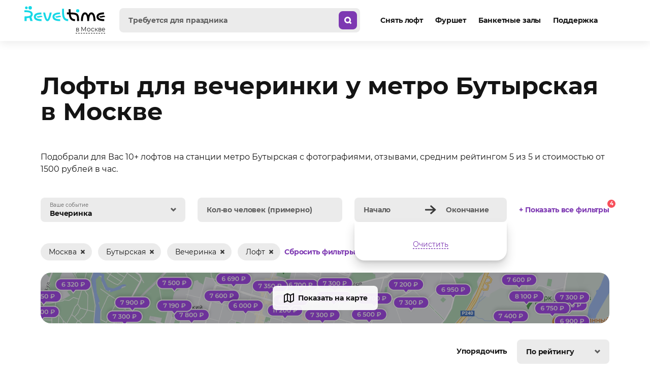

--- FILE ---
content_type: text/html; charset=UTF-8
request_url: https://www.reveltime.ru/list/loft/vecherinka/moscow/metro-butyrskaya
body_size: 62308
content:


<!-- THEME DEBUG -->
<!-- THEME HOOK: 'html' -->
<!-- FILE NAME SUGGESTIONS:
   * html--listvenue20--loft--vecherinka--moscow--metro-butyrskaya.html.twig
   * html--listvenue20--loft--vecherinka--moscow.html.twig
   * html--listvenue20--loft--vecherinka.html.twig
   * html--listvenue20--loft.html.twig
   x html--listvenue20.html.twig
   * html.html.twig
-->
<!-- BEGIN OUTPUT from 'themes/adaptive/templates/layout/html--listvenue20.html.twig' -->

<!DOCTYPE html>
<html lang="ru" dir="ltr" data-tzone="3">
  <head>
        <!-- Google Tag Manager -->
<script>(function(w,d,s,l,i){w[l]=w[l]||[];w[l].push({'gtm.start':
new Date().getTime(),event:'gtm.js'});var f=d.getElementsByTagName(s)[0],
j=d.createElement(s),dl=l!='dataLayer'?'&l='+l:'';j.async=true;j.src=
'https://www.googletagmanager.com/gtm.js?id='+i+dl;f.parentNode.insertBefore(j,f);
})(window,document,'script','dataLayer','GTM-T5J43T2');</script>
<!-- End Google Tag Manager -->    <meta charset="utf-8" />
<script>window.dataLayer = window.dataLayer || []; window.dataLayer.push({"drupalLanguage":"ru","drupalCountry":"RU","siteName":"Лофты для вечеринок и тренингов"});</script>
<link rel="alternate" hreflang="ru-RU" href="https://www.reveltime.ru/list/loft/vecherinka/moscow/metro-butyrskaya" />
<link rel="alternate" hreflang="en-RU" href="https://www.reveltime.ru/en/list/loft/party/moscow/metro-butyrskaya" />
<link rel="canonical" href="https://www.reveltime.ru/list/loft/vecherinka/moscow/metro-butyrskaya" />
<meta property="og:type" content="website" />
<meta property="og:locale" content="ru_RU" />
<meta property="og:url" content="https://www.reveltime.ru/list/loft/vecherinka/moscow/metro-butyrskaya" />
<meta property="og:title" content="Лофты для вечеринки у метро Бутырская в Москве | Снять Лофты для вечеринки у метро Бутырская в Москве без комиссий на сайте reveltime.ru" />
<meta property="og:description" content="Лучшие Лофты для вечеринки в Москве у метро Бутырская. Посмотрите реальное расписание и цены без комиссий. Сделайте заказ и получите подтверждение бронирования быстрее, чем за 20 минут. Почасовая оплата" />
<meta property="og:image" content="https://www.reveltime.ru/sites/default/files/list-cities/moscow.jpg" />
<meta name="Generator" content="Drupal 9 (https://www.drupal.org); Commerce 2" />
<meta name="MobileOptimized" content="width" />
<meta name="HandheldFriendly" content="true" />
<meta name="viewport" content="width=device-width,initial-scale=1.0" />
<link rel="apple-touch-icon" sizes="57x57" href="/themes/adaptive/images/favicons/apple-icon-57x57.png" />
<link rel="apple-touch-icon" sizes="60x60" href="/themes/adaptive/images/favicons/apple-icon-60x60.png" />
<link rel="apple-touch-icon" sizes="72x72" href="/themes/adaptive/images/favicons/apple-icon-72x72.png" />
<link rel="apple-touch-icon" sizes="76x76" href="/themes/adaptive/images/favicons/apple-icon-76x76.png" />
<link rel="apple-touch-icon" sizes="114x114" href="/themes/adaptive/images/favicons/apple-icon-114x114.png" />
<link rel="apple-touch-icon" sizes="120x120" href="/themes/adaptive/images/favicons/apple-icon-120x120.png" />
<link rel="apple-touch-icon" sizes="144x144" href="/themes/adaptive/images/favicons/apple-icon-144x144.png" />
<link rel="apple-touch-icon" sizes="152x152" href="/themes/adaptive/images/favicons/apple-icon-152x152.png" />
<link rel="apple-touch-icon" sizes="180x180" href="/themes/adaptive/images/favicons/apple-icon-180x180.png" />
<link rel="icon" type="image/png" sizes="192x192" href="/themes/adaptive/images/favicons/android-icon-192x192.png" />
<link rel="icon" type="image/png" sizes="32x32" href="/themes/adaptive/images/favicons/favicon-32x32.png" />
<link rel="icon" type="image/png" sizes="96x96" href="/themes/adaptive/images/favicons/favicon-96x96.png" />
<link rel="icon" type="image/png" sizes="16x16" href="/themes/adaptive/images/favicons/favicon-16x16.png" />
<meta name="theme-color" content="#ffffff" />
<meta name="msapplication-TileImage" content="/ms-icon-144x144.png" />
<meta name="msapplication-TileColor" content="#ffffff" />
<meta rel="manifest" href="/site.webmanifest" />
<meta name="title" content="Лофты для вечеринки у метро Бутырская в Москве | Снять Лофты для вечеринки у метро Бутырская в Москве без комиссий на сайте reveltime.ru" />
<meta name="description" content="Лучшие Лофты для вечеринки в Москве у метро Бутырская. Посмотрите реальное расписание и цены без комиссий. Сделайте заказ и получите подтверждение бронирования быстрее, чем за 20 минут. Почасовая оплата" />


          <link rel="preload" as="font" crossorigin="anonymous" href="/themes/adaptive/fonts/Montserrat/Montserrat-Regular.woff2" type="font/woff2"/>
  
          <link rel="preload" as="font" crossorigin="anonymous" href="/themes/adaptive/fonts/Montserrat/Montserrat-Bold.woff2" type="font/woff2"/>
  
          <link rel="preload" as="font" crossorigin="anonymous" href="/themes/adaptive/fonts/Rouble/rouble.woff2" type="font/woff2"/>
  

    <meta http-equiv="x-ua-compatible" content="ie=edge">
    <title>Лофты для вечеринки у метро Бутырская в Москве | Снять Лофты для вечеринки у метро Бутырская в Москве без комиссий на сайте reveltime.ru</title>

    <link rel="stylesheet" media="all" href="/sites/default/files/css/css_MPYSYfUOBIhOq-tl7uT3Xzh8VQHPUEQGDOJh1idNXS0.css" />

    

  </head>
  <body class="not-front path-listvenue20">
        <!-- Google Tag Manager (noscript) -->
<noscript><iframe src="https://www.googletagmanager.com/ns.html?id=GTM-T5J43T2"
height="0" width="0" style="display:none;visibility:hidden"></iframe></noscript>
<!-- End Google Tag Manager (noscript) -->    
    

<!-- THEME DEBUG -->
<!-- THEME HOOK: 'off_canvas_page_wrapper' -->
<!-- BEGIN OUTPUT from 'core/themes/stable/templates/content/off-canvas-page-wrapper.html.twig' -->
  <div class="dialog-off-canvas-main-canvas" data-off-canvas-main-canvas>
    

<!-- THEME DEBUG -->
<!-- THEME HOOK: 'page' -->
<!-- FILE NAME SUGGESTIONS:
   x page--listvenue20.html.twig
   * page--listvenue20--loft--vecherinka--moscow--metro-butyrskaya.html.twig
   * page--listvenue20--loft--vecherinka--moscow.html.twig
   * page--listvenue20--loft--vecherinka.html.twig
   * page--listvenue20--loft.html.twig
   x page--listvenue20.html.twig
   * page.html.twig
-->
<!-- BEGIN OUTPUT from 'themes/adaptive/templates/layout/page--listvenue20.html.twig' -->



<svg class="svg-icons" width="0" height="0" style="position:absolute"><symbol viewBox="0 0 16 16" id="icon-arrow_back" xmlns="http://www.w3.org/2000/svg"><path fill-rule="evenodd" clip-rule="evenodd" d="M15 9.5v-3H6.368l2.247-2.497-2.23-2.006-4.5 5L.982 8l.903 1.003 4.5 5 2.23-2.006L6.368 9.5H15z"/></symbol><symbol viewBox="0 0 16 16" id="icon-arrow_down" xmlns="http://www.w3.org/2000/svg"><path fill-rule="evenodd" clip-rule="evenodd" d="M8.44 7.44L11.878 4 14 6.121l-5.56 5.561-5.561-5.56L5 4l3.44 3.44z"/></symbol><symbol viewBox="0 0 16 16" id="icon-arrow_next" xmlns="http://www.w3.org/2000/svg"><path fill-rule="evenodd" clip-rule="evenodd" d="M8.379 8.5l-3.44-3.44 2.122-2.12 5.56 5.56-5.56 5.56-2.122-2.12L8.38 8.5z"/></symbol><symbol viewBox="0 0 16 16" id="icon-arrow_prev" xmlns="http://www.w3.org/2000/svg"><path fill-rule="evenodd" clip-rule="evenodd" d="M7.621 7.5l3.44 3.44-2.122 2.12L3.38 7.5l5.56-5.56 2.122 2.12L7.62 7.5z"/></symbol><symbol viewBox="0 0 16 16" id="icon-arrow_up" xmlns="http://www.w3.org/2000/svg"><path fill-rule="evenodd" clip-rule="evenodd" d="M7.5 7.621l3.44 3.44 2.12-2.122L7.5 3.38 1.94 8.94l2.12 2.122L7.5 7.62z"/></symbol><symbol viewBox="0 0 24 24" id="icon-basket" xmlns="http://www.w3.org/2000/svg"><path fill-rule="evenodd" clip-rule="evenodd" d="M8.274 2.039a1 1 0 01.687 1.236L7.897 7h6.205l-1.064-3.725a1 1 0 011.923-.55L16.182 7h1.421a2 2 0 011.968 2.358l-.233 1.28A6.5 6.5 0 0011.576 18H5.67a2 2 0 01-1.97-1.642l-1.273-7A2 2 0 014.396 7h1.42l1.222-4.274a1 1 0 011.236-.687zM6 14.999a1 1 0 112 0 1 1 0 01-2 0zm0-4a1 1 0 112 0 1 1 0 01-2 0zm4 0a1 1 0 112 0 1 1 0 01-2 0zm13 6a5 5 0 11-10 0 5 5 0 0110 0zm-4 3v-2h2v-2h-2v-2h-2v2h-2v2h2v2h2z"/></symbol><symbol viewBox="0 0 24 24" id="icon-basket_mini" xmlns="http://www.w3.org/2000/svg"><path fill-rule="evenodd" clip-rule="evenodd" d="M9.274 3.039a1 1 0 01.687 1.236L8.897 8h6.205l-1.064-3.725a1 1 0 011.923-.55L17.182 8h1.421a2 2 0 011.968 2.358l-1.273 7A2 2 0 0117.331 19H6.668A2 2 0 014.7 17.358l-1.273-7A2 2 0 015.396 8h1.42l1.222-4.274a1 1 0 011.236-.687zM7 15.999a1 1 0 112 0 1 1 0 01-2 0zm4 0a1 1 0 112 0 1 1 0 01-2 0zm5-1a1 1 0 100 2 1 1 0 000-2zm-8-4a1 1 0 100 2 1 1 0 000-2zm4 0a1 1 0 100 2 1 1 0 000-2zm3 1a1 1 0 112 0 1 1 0 01-2 0z"/></symbol><symbol viewBox="0 0 48 48" id="icon-character" xmlns="http://www.w3.org/2000/svg"><path d="M27.283 30.43L32.639 48l8.46-2.08-.717-2.823-5.723 1.407-4.756-15.589a12.386 12.386 0 003.415-4.563c1.558-3.381 2.37-8.109 2.47-14.445a3.159 3.159 0 00-.778-2.116 3.258 3.258 0 00-2.003-1.085 71.32 71.32 0 00-20.025 0c-.78.11-1.492.496-2.004 1.085a3.158 3.158 0 00-.778 2.116c.106 6.336.913 11.058 2.47 14.445a13.47 13.47 0 002.225 3.43l-3.682 19.923h9.217v-2.906h-5.674l2.781-14.926a10.6 10.6 0 004 1.225v8.306h-4.183v2.906h11.314v-2.906h-4.183v-8.306c.958-.1 1.9-.324 2.798-.667zm3.337-7.276c-1.607 3.49-4.027 5.116-7.62 5.116-3.594 0-6.008-1.642-7.621-5.116-1.263-2.736-1.97-6.566-2.164-11.698.5.126 1.04.224 1.585.317a60.356 60.356 0 0016.393 0 16.142 16.142 0 001.585-.317c-.178 5.126-.89 8.968-2.147 11.698h-.01zm.556-13.745a56.735 56.735 0 01-16.403 0 67.851 67.851 0 0116.403 0z"/></symbol><symbol viewBox="0 0 16 16" id="icon-delete" xmlns="http://www.w3.org/2000/svg"><path fill-rule="evenodd" clip-rule="evenodd" d="M12 5a1 1 0 011 1v8a1 1 0 01-1 1H4a1 1 0 01-1-1V6a1 1 0 011-1h8zM5 9a1 1 0 012 0v2a1 1 0 11-2 0V9zm5-1a1 1 0 00-1 1v2a1 1 0 102 0V9a1 1 0 00-1-1zM7 0a1 1 0 00-1 1H3a1 1 0 00-1 1v1a1 1 0 001 1h10a1 1 0 001-1V2a1 1 0 00-1-1h-3a1 1 0 00-1-1H7z"/></symbol><symbol viewBox="0 0 48 48" id="icon-dice" xmlns="http://www.w3.org/2000/svg"><path fill-rule="evenodd" clip-rule="evenodd" d="M41.356 42.099l.835 3.36-9.97 2.492-4.057-14.262-2.114 1.304a7.607 7.607 0 01-7.4 0l-2.276-1.383-1.5 10.524h7.248V47.6h-11.3l2.277-15.952-3.465-2.101A8.142 8.142 0 016 23.086V11.434a7.484 7.484 0 013.915-6.29L18.618.792a9.062 9.062 0 017.412 0l8.704 4.352a7.484 7.484 0 013.914 6.29v11.659a8.143 8.143 0 01-3.634 6.46l-3.764 2.276 3.412 11.94 6.694-1.67zM20.501 30.963a.9.9 0 00.12-.458l-.032-11.777a3.916 3.916 0 00-1.958-3.19l-7.79-3.915a.9.9 0 00-1.305.802V23.08a4.756 4.756 0 001.958 3.497l7.757 4.704a.9.9 0 001.25-.318zm-7.2-22.002l6.896 3.458a5.448 5.448 0 004.332.026l6.916-3.458a.9.9 0 000-1.618L24.53 3.911a5.702 5.702 0 00-4.312 0L13.3 7.369a.9.9 0 000 1.592zM25 31.407a.9.9 0 00.455-.132l7.725-4.711a4.755 4.755 0 001.957-3.497V12.412a.9.9 0 00-1.305-.802l-7.79 3.915a3.915 3.915 0 00-1.957 3.19v11.783a.9.9 0 00.915.909zM11.14 17.488c-.045-1.305.66-2.211 1.586-2.029.92.183 1.716 1.39 1.761 2.695.046 1.305-.665 2.212-1.585 2.029-.92-.183-1.716-1.39-1.762-2.695zm16.964 4.32c.046-1.305.835-2.512 1.761-2.695.927-.196 1.632.724 1.586 2.029-.046 1.305-.829 2.512-1.762 2.695-.933.182-1.63-.725-1.585-2.03zm-11.157.104c-.926-.183-1.631.724-1.585 2.03.045 1.304.841 2.511 1.761 2.694.92.183 1.631-.724 1.586-2.03-.046-1.304-.842-2.511-1.762-2.694z"/></symbol><symbol fill="none" viewBox="0 0 24 24" id="icon-done" xmlns="http://www.w3.org/2000/svg"><path d="M4.5 10.875l5.77 5.625 9.23-9" stroke="#fff" stroke-width="4"/></symbol><symbol viewBox="0 0 48 49" id="icon-eyes_ring" xmlns="http://www.w3.org/2000/svg"><path fill-rule="evenodd" clip-rule="evenodd" d="M19.284 9.426a4.65 4.65 0 10-4.65-4.65 4.66 4.66 0 004.65 4.65zm0-6.29a1.639 1.639 0 11-1.64 1.64 1.64 1.64 0 011.64-1.65v.01zm9.857 5.197a3.568 3.568 0 100-7.136 3.568 3.568 0 000 7.136zm0-4.725a1.157 1.157 0 11-1.179 1.168 1.156 1.156 0 011.179-1.157v-.01zm2.036 27.76l4.285 12.965 6.247-1.543.771 3.075-9.032 2.261-5.357-15.921a21.61 21.61 0 01-7.629.107l-1.436 12.246h6.686v3.214H15.491L17.3 31.52A21.59 21.59 0 012.367 11.012H5.58a18.386 18.386 0 0036.76 0h3.215a21.59 21.59 0 01-14.378 20.357z"/></symbol><symbol viewBox="0 0 48 48" id="icon-eyes_ring_left" xmlns="http://www.w3.org/2000/svg"><path fill-rule="evenodd" clip-rule="evenodd" d="M18.065 8.665a4.332 4.332 0 100-8.665 4.332 4.332 0 000 8.665zm0-5.86a1.528 1.528 0 110 3.055 1.528 1.528 0 010-3.055zm20.207 40.203l-5.651 1.414-2.51-10.044c1.118.046 2.278.069 3.48.069v-2.951c-9.83 0-21.547-1.588-21.547-9.15 0-7.56 11.718-9.148 21.547-9.148v-2.951c-6.672 0-12.05.698-15.985 2.089-7.04 2.464-8.517 6.812-8.517 10.026 0 2.91 1.212 6.747 6.655 9.274l-1.79 16.069h9.518v-2.97h-6.216l1.337-12.043a41.411 41.411 0 008.424 1.492L30.475 48l8.517-2.127-.72-2.865zm-9.18-35.912a3.32 3.32 0 11-3.685-5.526 3.32 3.32 0 013.686 5.526zM27.846 3.44a1.077 1.077 0 10-1.197 1.79 1.077 1.077 0 001.197-1.79z"/></symbol><symbol viewBox="0 0 16 16" id="icon-info" xmlns="http://www.w3.org/2000/svg"><circle cx="8" cy="8" r="8"/><path d="M6.702 10.763l.689-.147V7.34l-.762-.147v-.859h2.187v4.282l.684.147v.854H6.702v-.854zm2.114-5.694H7.391V4h1.425v1.07z" fill="#fff"/></symbol><symbol viewBox="0 0 24 24" id="icon-link_arrow_back" xmlns="http://www.w3.org/2000/svg"><path fill-rule="evenodd" clip-rule="evenodd" d="M11.926 3.747a1 1 0 00-1.412-.083L2.26 11l-.42.374a1 1 0 000 1.494l.42.374 8.253 7.336a1 1 0 001.412-.083l.664-.748a1 1 0 00-.083-1.411L7.203 13.62H22a1 1 0 001-1v-1a1 1 0 00-1-1H7.203l5.304-4.714a1 1 0 00.083-1.412l-.664-.748z"/></symbol><symbol viewBox="0 0 24 24" id="icon-link_arrow_next" xmlns="http://www.w3.org/2000/svg"><path fill-rule="evenodd" clip-rule="evenodd" d="M12.074 20.253a1 1 0 001.412.083L21.74 13l.42-.374a1 1 0 000-1.494l-.42-.374-8.253-7.336a1 1 0 00-1.412.083l-.664.748a1 1 0 00.083 1.411l5.304 4.715H2a1 1 0 00-1 1v1a1 1 0 001 1h14.797l-5.304 4.714a1 1 0 00-.083 1.412l.664.748z"/></symbol><symbol viewBox="0 0 16 16" id="icon-link_arrow_s" xmlns="http://www.w3.org/2000/svg"><path fill-rule="evenodd" clip-rule="evenodd" d="M8.78 8.5L3.986 4.106l2.027-2.212L13.22 8.5l-7.207 6.605-2.027-2.211L8.78 8.5z"/></symbol><symbol viewBox="0 0 16 16" id="icon-link_arrow_xs" xmlns="http://www.w3.org/2000/svg"><path fill-rule="evenodd" clip-rule="evenodd" d="M8.379 8.5l-3.44-3.44 2.122-2.12 5.56 5.56-5.56 5.56-2.122-2.12L8.38 8.5z"/></symbol><symbol viewBox="0 0 24 24" id="icon-map" xmlns="http://www.w3.org/2000/svg"><path fill-rule="evenodd" clip-rule="evenodd" d="M3.447 21.276L9 18.5l5 2.5 1 .5 1-.5 4.894-2.447A2 2 0 0022 16.763V3.619a1 1 0 00-1.447-.894L15 5.5 10 3l-1-.5L8 3 3.106 5.447A2 2 0 002 7.237v13.145a1 1 0 001.447.894zM8 5.236l-4 2v11.528l4-2V5.236zm8 2v11.528l4-2V5.236l-4 2zm-2 0l-4-2v11.528l4 2V7.236z"/></symbol><symbol viewBox="0 0 24 24" id="icon-menu" xmlns="http://www.w3.org/2000/svg"><path fill-rule="evenodd" clip-rule="evenodd" d="M0 1h24v4H0V1zm0 9h24v4H0v-4zm24 9H0v4h24v-4z"/></symbol><symbol viewBox="0 0 24 24" id="icon-message" xmlns="http://www.w3.org/2000/svg"><path fill-rule="evenodd" clip-rule="evenodd" d="M12.75 17.438A2 2 0 0011.5 17H5a2 2 0 01-2-2V6a2 2 0 012-2h14a2 2 0 012 2v9a2 2 0 01-2 2 2 2 0 00-2 2v1.839l-4.25-3.4zM5 2a4 4 0 00-4 4v9a4 4 0 004 4h6.5l4.25 3.4c1.31 1.048 3.25.116 3.25-1.561V19a4 4 0 004-4V6a4 4 0 00-4-4H5zm2.5 10a1.5 1.5 0 100-3 1.5 1.5 0 000 3zm6-1.5a1.5 1.5 0 11-3 0 1.5 1.5 0 013 0zm3 1.5a1.5 1.5 0 100-3 1.5 1.5 0 000 3z"/></symbol><symbol viewBox="0 0 80 81" id="icon-not_found" xmlns="http://www.w3.org/2000/svg"><path fill-rule="evenodd" clip-rule="evenodd" d="M25.463 9.605l4.552 4.552 2.154-2.154 2.17 2.154 4.552-4.552-2.17-2.154 2.17-2.17L34.34.729l-2.17 2.17-2.154-2.17-4.552 4.552 2.17 2.17-2.17 2.154zm20.07 3.149l1.435-1.436 1.452 1.436 3.867-3.867-1.435-1.436 1.435-1.452-3.867-3.867-1.452 1.436-1.436-1.436-3.867 3.867 1.436 1.452-1.436 1.436 3.867 3.867zm6.673 45.588l4.128 16.513 9.219-2.285 1.174 4.683-13.918 3.475-5.335-21.342c-4.72.728-9.524.728-14.244 0L31.239 75.36h10.133v4.895H25.773l2.709-21.782c-10.019-2.709-18.177-9.121-18.177-19.71 0-14.571 15.517-21.212 29.924-21.212 14.408 0 29.925 6.624 29.925 21.211 0 10.443-8.044 16.839-17.948 19.58zM40.262 22.266c-12.042 0-25.095 5.14-25.095 16.415h-.016c0 11.275 13.07 16.414 25.111 16.414 12.042 0 25.095-5.14 25.095-16.414 0-11.275-13.053-16.415-25.095-16.415z"/></symbol><symbol viewBox="0 0 68 68" id="icon-photo" xmlns="http://www.w3.org/2000/svg"><path fill-rule="evenodd" clip-rule="evenodd" d="M16 16a4 4 0 003.578-2.211L22.472 8h23.056l2.894 5.789A4 4 0 0052 16h5a7 7 0 017 7v30a7 7 0 01-7 7H11a7 7 0 01-7-7V23a7 7 0 017-7h5zm6.472-12a4 4 0 00-3.578 2.211L16 12h-5C4.925 12 0 16.925 0 23v30c0 6.075 4.925 11 11 11h46c6.075 0 11-4.925 11-11V23c0-6.075-4.925-11-11-11h-5l-2.894-5.789A4 4 0 0045.528 4H22.472zM44 38c0 5.523-4.477 10-10 10s-10-4.477-10-10 4.477-10 10-10 10 4.477 10 10zm4 0c0 7.732-6.268 14-14 14s-14-6.268-14-14 6.268-14 14-14 14 6.268 14 14z"/></symbol><symbol viewBox="0 0 137 148" id="icon-pie" xmlns="http://www.w3.org/2000/svg"><path d="M131.68 87.967h-6.65V38.448c0-3.289-1.31-6.442-3.64-8.768a12.396 12.396 0 00-8.76-3.64H84.34a17.742 17.742 0 002.01-8.807A17.81 17.81 0 0068.55 0c-3.06 0-6.07.789-8.73 2.291a17.733 17.733 0 00-6.49 6.283 17.683 17.683 0 00-2.57 8.66 17.84 17.84 0 002 8.806H24.48a12.437 12.437 0 00-8.77 3.64 12.473 12.473 0 00-3.64 8.768v49.52H5.35a5.004 5.004 0 00-2.02.29c-.65.233-1.24.597-1.74 1.068-.5.471-.9 1.04-1.18 1.671a5.09 5.09 0 000 3.999c.28.632.68 1.2 1.18 1.671.5.472 1.09.835 1.74 1.069.64.234 1.33.333 2.02.29h36.96l-12.85 48.989h33.38v-10.059H42.53l10.18-38.911h28.41L95.69 148l28.85-7.218-2.44-9.775-19.46 4.869L91.6 97.988h40.16a5.033 5.033 0 003.36-1.577 5.034 5.034 0 000-6.904 5.036 5.036 0 00-3.36-1.578l-.08.038zM68.56 10.07c1.54 0 3.03.455 4.31 1.306a7.79 7.79 0 012.85 3.478 7.71 7.71 0 01.44 4.476 7.708 7.708 0 01-2.12 3.967 7.715 7.715 0 01-3.97 2.12c-1.5.3-3.06.146-4.47-.44a7.726 7.726 0 01-4.78-7.159 7.741 7.741 0 017.72-7.748h.02zM22.15 57.81c4.25.529 8.53.782 12.81.758 8.92 0 18.52-.853 28.41-1.743 17.7-1.573 36-3.183 51.55 0V67.45c-16.52-2.936-34.74-1.326-52.44.246-14.93 1.326-29.08 2.577-40.39.834l.06-10.722zm2.35-21.69h88.15c.62.004 1.21.253 1.65.693.44.44.69 1.034.69 1.655v8.146c-16.51-2.936-34.74-1.326-52.43.246-14.93 1.326-29.08 2.577-40.39.834v-9.188a2.368 2.368 0 012.31-2.406l.02.02zm-2.35 42.528c4.25.529 8.53.782 12.81.758 8.92 0 18.52-.853 28.41-1.743 17.7-1.573 36-3.183 51.55 0v10.343H22.09l.06-9.358z"/></symbol><symbol viewBox="0 0 24 24" id="icon-pin" xmlns="http://www.w3.org/2000/svg"><path fill-rule="evenodd" clip-rule="evenodd" d="M12 22c2.97-1 9-4.03 9-11a9 9 0 10-18 0c0 6.97 6.03 10 9 11zm0-9a3 3 0 100-6 3 3 0 000 6z"/></symbol><symbol viewBox="0 0 40 50" id="icon-r" xmlns="http://www.w3.org/2000/svg"><path d="M33.316 30.823c3.98-2.669 6.63-6.608 6.63-12.42C39.945-.57 12.036.284.89.284v8.37c18.157.006 29.88 1.263 29.88 9.75 0 7.843-11.502 9.75-29.004 9.75V49.36h9.783l-.023-13.096c4.138-.204 8.658-.672 12.858-1.725l4.363 14.82h10.895l-6.327-18.535z" fill="#373737"/></symbol><symbol viewBox="0 0 24 24" id="icon-save" xmlns="http://www.w3.org/2000/svg"><path d="M10.594 16.969h2.812V8.067l2.34 2.317 1.882-2.3L12 2.514 6.372 8.085l1.881 2.3 2.34-2.318v8.902z"/><path fill-rule="evenodd" clip-rule="evenodd" d="M2 12h3v7h14v-7h3v10H2V12z"/></symbol><symbol viewBox="0 0 20 20" id="icon-schedule" xmlns="http://www.w3.org/2000/svg"><path fill-rule="evenodd" clip-rule="evenodd" d="M2 7v9a2 2 0 002 2h12a2 2 0 002-2V7H2zM0 4a4 4 0 014-4h12a4 4 0 014 4v12a4 4 0 01-4 4H4a4 4 0 01-4-4V4z"/></symbol><symbol viewBox="0 0 16 16" id="icon-search" xmlns="http://www.w3.org/2000/svg"><path fill-rule="evenodd" clip-rule="evenodd" d="M11 7.5a3.5 3.5 0 11-7 0 3.5 3.5 0 017 0zm-.088 5.534a6.5 6.5 0 112.121-2.121l2.528 2.526-2.122 2.122-2.527-2.527z"/></symbol><symbol viewBox="0 0 24 24" id="icon-search2" xmlns="http://www.w3.org/2000/svg"><path fill-rule="evenodd" clip-rule="evenodd" d="M17 11.5a5.5 5.5 0 11-11 0 5.5 5.5 0 0111 0zm-.644 6.977a8.5 8.5 0 112.121-2.121l3.584 3.583-2.122 2.122-3.583-3.584z"/></symbol><symbol viewBox="0 0 24 24" id="icon-semistar" xmlns="http://www.w3.org/2000/svg"><path fill-rule="evenodd" clip-rule="evenodd" d="M12 3a.526.526 0 00-.48.298L9.152 8.092a.533.533 0 01-.404.294l-5.29.768a.538.538 0 00-.297.917l3.826 3.732a.528.528 0 01.156.474l-.903 5.268a.537.537 0 00.778.567l4.732-2.486a.528.528 0 01.249-.063V3z"/></symbol><symbol viewBox="0 0 24 24" id="icon-semistar_legs_left" xmlns="http://www.w3.org/2000/svg"><path fill-rule="evenodd" clip-rule="evenodd" d="M12 .114a1.288 1.288 0 00-1.18.716L8.765 4.99l-4.604.667a1.285 1.285 0 00-.712 2.19l3.319 3.238-.785 4.574a1.282 1.282 0 001.883 1.351l.434-.23-1.765 7.058h5.301v-1.6H8.587l1.608-6.453 1.771-.932.034.018V.114zM15.85 24z"/></symbol><symbol viewBox="0 0 24 24" id="icon-star" xmlns="http://www.w3.org/2000/svg"><path d="M12.48 3.298l2.367 4.794c.08.16.228.27.404.294l5.29.768a.538.538 0 01.297.917l-3.826 3.732a.54.54 0 00-.156.474l.903 5.268a.537.537 0 01-.778.567l-4.732-2.486a.529.529 0 00-.498 0l-4.732 2.486a.537.537 0 01-.778-.567l.903-5.268a.527.527 0 00-.156-.474l-3.826-3.732a.538.538 0 01.298-.917l5.289-.768a.533.533 0 00.404-.294l2.366-4.794a.537.537 0 01.962 0z"/></symbol><symbol viewBox="0 0 24 24" id="icon-star_legs" xmlns="http://www.w3.org/2000/svg"><path d="M20.806 6.532a1.277 1.277 0 00-1.038-.875l-4.592-.667L13.125.83a1.285 1.285 0 00-2.305 0L8.765 4.99l-4.604.667a1.285 1.285 0 00-.712 2.19l3.319 3.238-.785 4.574a1.282 1.282 0 001.883 1.351l.434-.23-1.765 7.058h5.301v-1.6H8.587l1.608-6.453 1.771-.932 1.835.95 2.048 8.198 4.625-1.156-.389-1.557-3.071.767-1.313-5.253.374.196a1.285 1.285 0 001.865-1.355l-.785-4.573 3.32-3.238a1.276 1.276 0 00.331-1.3z"/></symbol><symbol viewBox="0 0 24 24" id="icon-support" xmlns="http://www.w3.org/2000/svg"><path fill-rule="evenodd" clip-rule="evenodd" d="M12 4.5a2.25 2.25 0 00-1.971 1.164 4.547 4.547 0 00-1.161.774c-.81.736-1.384 1.746-1.794 2.866-.819 2.23-1.058 5.086-1.074 7.681A1.015 1.015 0 007.02 18s2.355-.75 4.98-.75c2.625 0 4.98.75 4.98.75.56 0 1.023-.449 1.02-1.015-.016-2.596-.255-5.451-1.073-7.682-.411-1.119-.985-2.13-1.795-2.865a4.547 4.547 0 00-1.16-.774A2.25 2.25 0 0012 4.5zm0 15.75a2.25 2.25 0 01-2.122-1.5s.622-.375 2.122-.375 2.122.375 2.122.375A2.251 2.251 0 0112 20.25z"/></symbol></svg><svg class="svg-icons" width="0" height="0" style="position:absolute"><symbol viewBox="0 0 186 134" id="icon-accordeon" xmlns="http://www.w3.org/2000/svg"><path fill-rule="evenodd" clip-rule="evenodd" d="M149.2 13.604h31.76c1.32.015 2.59.551 3.51 1.49a5.03 5.03 0 011.46 3.531v54.11c0 1.332-.53 2.609-1.48 3.551a5.005 5.005 0 01-3.55 1.47h-31.76l-12.06 12.061a5.024 5.024 0 01-7.1 0l-4.39-4.398 9.09 36.408 19.22-4.794 2.43 9.738L127.4 134l-12.23-49.241-5.08 5.077a5.024 5.024 0 01-7.1 0l-9.98-9.985-9.98 9.985a5.024 5.024 0 01-7.1 0l-5.81-5.814-4.87 38.899h20.97v10.022H53.79l5.95-46.882-3.78 3.775a5.024 5.024 0 01-7.1 0L36.8 77.775H5.02A5.022 5.022 0 010 72.755v-54.13a5.02 5.02 0 015.02-5.02H36.8L48.85 1.469A5 5 0 0152.39 0c1.33 0 2.61.528 3.55 1.469l9.99 9.984 9.98-9.984a5.023 5.023 0 017.1 0l9.98 9.984 9.99-9.984A5 5 0 01106.52 0c1.33 0 2.61.528 3.55 1.469l9.99 9.984 9.98-9.984a5.023 5.023 0 017.1 0l12.06 12.136zM33.84 23.627h-23.8v44.107h23.8V23.627zm10.04 47.052l8.51 8.512 8.52-8.512V20.7l-8.52-8.512-8.51 8.512v49.98zm27.07 0l8.51 8.512 8.51-8.512V20.7l-8.51-8.512-8.51 8.512v49.98zm27.06 0l8.51 8.512 8.52-8.512V20.7l-8.52-8.512-8.51 8.512v49.98zm27.07 0l8.51 8.512 8.51-8.512V20.7l-8.51-8.512-8.51 8.512v49.98zm27.06-2.945h23.8V23.627h-23.8v44.107zM26.74 36.178a4.267 4.267 0 100-8.531c-2.35 0-4.26 1.91-4.26 4.265a4.264 4.264 0 004.26 4.266zm-9.02 4.51a4.267 4.267 0 100-8.53c-2.35 0-4.26 1.91-4.26 4.265a4.264 4.264 0 004.26 4.265zm13.29 1.378a4.264 4.264 0 11-8.53 0 4.264 4.264 0 118.53 0zm-13.29 8.777a4.267 4.267 0 100-8.531c-2.35 0-4.26 1.91-4.26 4.265a4.264 4.264 0 004.26 4.266zm13.29 2.132a4.264 4.264 0 11-8.53 0 4.264 4.264 0 118.53 0zm-13.29 8.777a4.267 4.267 0 100-8.531c-2.35 0-4.26 1.91-4.26 4.265a4.265 4.265 0 004.26 4.266zm155.14-29.67a4.264 4.264 0 11-4.26-4.265c2.35 0 4.26 1.91 4.26 4.265zm-13.28 8.776c2.35 0 4.26-1.91 4.26-4.265a4.264 4.264 0 10-4.26 4.265zm13.28 1.397a4.264 4.264 0 11-4.26-4.266c2.35 0 4.26 1.91 4.26 4.266zm-13.28 8.776c2.35 0 4.26-1.91 4.26-4.265a4.264 4.264 0 10-4.26 4.265zm13.28 2.133a4.264 4.264 0 11-4.26-4.266c2.35 0 4.26 1.91 4.26 4.266zm-13.28 8.776c2.35 0 4.26-1.91 4.26-4.265a4.264 4.264 0 10-4.26 4.265z"/></symbol><symbol viewBox="0 0 137 148" id="icon-cake" xmlns="http://www.w3.org/2000/svg"><path d="M131.68 87.967h-6.65V38.448c0-3.289-1.31-6.442-3.64-8.768a12.396 12.396 0 00-8.76-3.64H84.34a17.742 17.742 0 002.01-8.807A17.81 17.81 0 0068.55 0c-3.06 0-6.07.789-8.73 2.291a17.733 17.733 0 00-6.49 6.283 17.683 17.683 0 00-2.57 8.66 17.84 17.84 0 002 8.806H24.48a12.437 12.437 0 00-8.77 3.64 12.473 12.473 0 00-3.64 8.768v49.52H5.35a5.004 5.004 0 00-2.02.29c-.65.233-1.24.597-1.74 1.068-.5.471-.9 1.04-1.18 1.671a5.09 5.09 0 000 3.999c.28.632.68 1.2 1.18 1.671.5.472 1.09.835 1.74 1.069.64.234 1.33.333 2.02.29h36.96l-12.85 48.989h33.38v-10.059H42.53l10.18-38.911h28.41L95.69 148l28.85-7.218-2.44-9.775-19.46 4.869L91.6 97.988h40.16a5.033 5.033 0 003.36-1.577 5.034 5.034 0 000-6.904 5.036 5.036 0 00-3.36-1.578l-.08.038zM68.56 10.07c1.54 0 3.03.455 4.31 1.306a7.79 7.79 0 012.85 3.478 7.71 7.71 0 01.44 4.476 7.708 7.708 0 01-2.12 3.967 7.715 7.715 0 01-3.97 2.12c-1.5.3-3.06.146-4.47-.44a7.726 7.726 0 01-4.78-7.159 7.741 7.741 0 017.72-7.748h.02zM22.15 57.81c4.25.529 8.53.782 12.81.758 8.92 0 18.52-.853 28.41-1.743 17.7-1.573 36-3.183 51.55 0V67.45c-16.52-2.936-34.74-1.326-52.44.246-14.93 1.326-29.08 2.577-40.39.834l.06-10.722zm2.35-21.69h88.15c.62.004 1.21.253 1.65.693.44.44.69 1.034.69 1.655v8.146c-16.51-2.936-34.74-1.326-52.43.246-14.93 1.326-29.08 2.577-40.39.834v-9.188a2.368 2.368 0 012.31-2.406l.02.02zm-2.35 42.528c4.25.529 8.53.782 12.81.758 8.92 0 18.52-.853 28.41-1.743 17.7-1.573 36-3.183 51.55 0v10.343H22.09l.06-9.358z"/></symbol><symbol viewBox="0 0 101 148" id="icon-child" xmlns="http://www.w3.org/2000/svg"><path d="M72.69 147.862l28.31-7.081-2.4-9.591-19.09 4.777-11.54-39.589c2.87-2.802 5.4-5.92 7.57-9.293a73.343 73.343 0 0011.37-37.972c.21-15.13-4.53-27.88-13.72-36.987A42.256 42.256 0 0058.84 2.87 42.374 42.374 0 0042.01.027a40.754 40.754 0 00-28.76 13.01C4.2 22.647-.48 36.214.04 51.213c.54 15.39 5.35 29.478 13.59 39.682a47.044 47.044 0 007.08 7.119L7.83 146.821h32.75v-9.869H20.63l8.85-33.455a36.425 36.425 0 008.1 2.565l-3.3 3.215c-.23.214-.38.489-.45.792-.06.302-.03.617.08.903.12.287.32.532.57.703.26.172.56.262.87.26h5.58v7.434c0 .87.35 1.702.97 2.315s1.45.957 2.32.957c.43-.003.86-.09 1.26-.258.39-.167.76-.412 1.06-.719.3-.307.54-.671.71-1.071.16-.4.24-.829.24-1.261v-7.323h5.32c.3-.001.6-.094.86-.267.25-.173.45-.419.56-.704.12-.286.14-.599.08-.9-.07-.3-.22-.574-.44-.787l-3.29-3.159a32.177 32.177 0 008.94-3.346l13.17 45.016zM9.87 50.897c-.43-12.36 3.31-23.4 10.54-31.076a30.92 30.92 0 0121.84-9.907h.93c4.26-.04 8.49.76 12.45 2.354a32.582 32.582 0 0110.6 6.94c7.23 7.137 10.96 17.452 10.78 29.83-.3 22.174-14.07 47.322-32.03 47.786-8.83.223-17.25-4.052-23.7-12.08-6.89-8.55-10.94-20.576-11.39-33.828l-.02-.019z"/></symbol><symbol viewBox="0 0 160 160" id="icon-cooking" xmlns="http://www.w3.org/2000/svg"><path d="M143.684 99.967h-6.649V50.448a12.431 12.431 0 00-12.409-12.408H96.343a17.808 17.808 0 10-31.579 0H36.481a12.427 12.427 0 00-12.408 12.408v49.52h-6.725a5.035 5.035 0 00-3.761 1.358 5.04 5.04 0 003.76 8.7h36.96l-12.844 48.989h33.38v-10.059h-20.31l10.173-38.911h28.416L107.69 160l28.851-7.218-2.444-9.775-19.455 4.869-11.044-37.888h40.161a5.038 5.038 0 000-10.059l-.076.038zM80.564 22.07a7.747 7.747 0 11-.02 0h.02zM34.15 69.81a99.02 99.02 0 0012.806.758c8.922 0 18.527-.853 28.416-1.743 17.693-1.573 35.993-3.183 51.546 0V79.45c-16.519-2.936-34.743-1.326-52.437.246-14.927 1.326-29.078 2.577-40.388.834l.057-10.722zm2.349-21.69h88.145a2.369 2.369 0 012.349 2.348v8.146c-16.519-2.936-34.743-1.326-52.436.246-14.928 1.326-29.079 2.577-40.388.834v-9.188A2.367 2.367 0 0136.48 48.1l.019.02zM34.15 90.648c4.248.529 8.525.782 12.806.758 8.922 0 18.527-.853 28.416-1.743 17.693-1.573 35.993-3.183 51.546 0v10.343H34.094l.057-9.358z"/></symbol><symbol viewBox="0 0 186 160" id="icon-dance" xmlns="http://www.w3.org/2000/svg"><path fill-rule="evenodd" clip-rule="evenodd" d="M149.197 39.605h31.764a5.022 5.022 0 014.964 5.02v54.11a5.024 5.024 0 01-1.47 3.551 5.024 5.024 0 01-3.55 1.47H149.14l-12.06 12.061a5.022 5.022 0 01-7.097 0l-4.397-4.398 9.097 36.408 19.213-4.794 2.435 9.738L127.398 160l-12.231-49.241-5.077 5.077a5.02 5.02 0 01-7.096 0l-9.984-9.985-9.985 9.985a5.022 5.022 0 01-7.096 0l-5.813-5.814-4.87 38.899h20.97v10.022H53.79l5.945-46.882-3.774 3.775a5.022 5.022 0 01-7.097 0l-12.06-12.061H5.02A5.022 5.022 0 010 98.755v-54.13a5.02 5.02 0 015.02-5.02h31.784l12.041-12.136a5.02 5.02 0 017.097 0l9.984 9.984 9.984-9.984a5.02 5.02 0 017.097 0l9.984 9.984 9.984-9.984a5.02 5.02 0 017.097 0l9.984 9.984 9.984-9.984a5.02 5.02 0 017.097 0l12.06 12.136zM33.841 49.627h-23.8v44.107h23.8V49.627zm10.04 47.052l8.513 8.512 8.512-8.512V46.7l-8.512-8.512-8.513 8.512v49.98zm27.065 0l8.512 8.512 8.512-8.512V46.7l-8.512-8.512-8.512 8.512v49.98zm27.065 0l8.512 8.512 8.512-8.512V46.7l-8.512-8.512-8.512 8.512v49.98zm27.065 0l8.512 8.512 8.512-8.512V46.7l-8.512-8.512-8.512 8.512v49.98zm27.065-2.945h23.8V49.627h-23.8v44.107zM26.744 62.178a4.265 4.265 0 100-8.531 4.265 4.265 0 000 8.53zm-9.021 4.51a4.265 4.265 0 100-8.53 4.265 4.265 0 000 8.53zm13.287 1.378a4.265 4.265 0 11-8.531 0 4.265 4.265 0 018.53 0zm-13.287 8.777a4.265 4.265 0 100-8.531 4.265 4.265 0 000 8.53zm13.287 2.132a4.265 4.265 0 11-8.531 0 4.265 4.265 0 018.53 0zm-13.287 8.777a4.265 4.265 0 100-8.531 4.265 4.265 0 000 8.53zm155.142-29.67a4.266 4.266 0 11-8.531 0 4.266 4.266 0 018.531 0zm-13.288 8.776a4.266 4.266 0 100-8.531 4.266 4.266 0 000 8.531zm13.288 1.397a4.266 4.266 0 11-8.531 0 4.266 4.266 0 018.531 0zm-13.288 8.776a4.266 4.266 0 100-8.531 4.266 4.266 0 000 8.531zm13.288 2.133a4.266 4.266 0 11-8.531 0 4.266 4.266 0 018.531 0zm-13.288 8.776a4.266 4.266 0 100-8.531 4.266 4.266 0 000 8.531z"/></symbol><symbol viewBox="0 0 160 160" id="icon-disco" xmlns="http://www.w3.org/2000/svg"><path fill-rule="evenodd" clip-rule="evenodd" d="M135.829 31.375h-4.423V15.36A13.378 13.378 0 00118.045 2H40.996a13.379 13.379 0 00-13.36 13.36v16.015H24.17A14.19 14.19 0 0010 45.546v51.968a14.188 14.188 0 0014.171 14.171H49.18l-5.88 47.011h31.66v-9.785H54.412l4.644-37.207H94.07l12.015 48.042 28.251-7.058-2.377-9.509-18.76 4.681-9.049-36.175h31.679A14.191 14.191 0 00150 97.514V45.546a14.193 14.193 0 00-14.171-14.171zM37.421 15.342a3.575 3.575 0 013.557-3.557h77.086a3.574 3.574 0 013.556 3.557v16.014h-7.832v-6.855h-9.785v6.855h-1.953v-6.855h-9.786v6.855h-1.953v-6.855h-9.786v6.855h-1.953v-6.855h-9.823v6.855h-1.842v-6.855H57.12v6.855h-1.953v-6.855h-9.786v6.855h-7.96V15.342zm102.757 82.154a4.39 4.39 0 01-4.368 4.367H24.19a4.386 4.386 0 01-4.368-4.367V45.528a4.386 4.386 0 014.368-4.368h111.639a4.387 4.387 0 014.367 4.368l-.018 51.968zm-28.214-47.84a20.919 20.919 0 00-20.515 24.997 20.917 20.917 0 0041.431-4.081 20.956 20.956 0 00-20.916-20.916zm0 32.047a11.056 11.056 0 110-22.112 11.056 11.056 0 010 22.112zM37.079 53.18a20.916 20.916 0 0111.62-3.525 20.953 20.953 0 0120.917 20.916A20.916 20.916 0 1137.079 53.18zm5.478 26.658a11.056 11.056 0 1012.286-18.386A11.056 11.056 0 0042.557 79.84z"/></symbol><symbol viewBox="0 0 160 160" id="icon-drink" xmlns="http://www.w3.org/2000/svg"><path d="M90.942 101.436L108.798 160 137 153.069l-2.392-9.411-19.079 4.688-15.853-51.962a41.28 41.28 0 0011.384-15.21c5.192-11.272 7.899-27.03 8.233-48.15a10.533 10.533 0 00-2.592-7.053 10.859 10.859 0 00-6.679-3.617 237.734 237.734 0 00-66.75 0 10.86 10.86 0 00-6.68 3.617 10.53 10.53 0 00-2.591 7.053c.352 21.12 3.04 36.86 8.233 48.15a44.888 44.888 0 007.416 11.435l-12.274 66.406h30.723v-9.685H49.187l9.27-49.754a35.332 35.332 0 0013.332 4.085v27.686H57.846v9.685h37.713v-9.685H81.616v-27.686a36.89 36.89 0 009.326-2.225zm11.125-24.257c-5.358 11.636-13.424 17.053-25.402 17.053-11.978 0-20.025-5.471-25.402-17.053-4.209-9.119-6.563-21.886-7.212-38.994 1.668.42 3.467.748 5.284 1.058a201.167 201.167 0 0054.642 0c1.854-.292 3.709-.638 5.285-1.058-.594 17.09-2.967 29.893-7.157 38.994h-.038zm1.855-45.815a189.106 189.106 0 01-54.68 0 226.177 226.177 0 0154.68 0z"/></symbol><symbol viewBox="0 0 160 160" id="icon-fun" xmlns="http://www.w3.org/2000/svg"><path d="M153.074 57.748l4.924-8.837-16.816-9.41 11.453-20.538L143.663 14l-12.807 23.039-5.345 2.137 5.402-21.473-9.792-2.481-7.177 28.63-10.574 4.22a52.971 52.971 0 00-63.605-26.795 52.967 52.967 0 00-7.572 97.761l-5.898 39.912H59.22v-10.135H38.053l3.817-26.016a52.763 52.763 0 0031.399-.974L83.289 160l29.205-7.31-2.463-9.85-19.45 4.906-7.997-30.216a52.888 52.888 0 0024.451-60.068l11.128-4.428 19.087 18.648 7.082-7.253-15.939-15.518 5.173-2.062 19.508 10.9zM98.865 71.817a42.889 42.889 0 11-4.963-19.966l-11.204 4.467a30.73 30.73 0 103.608 9.544l11.261-4.486a42.775 42.775 0 011.298 10.44zM63.076 64.18a10.441 10.441 0 103.207 9.544l10.345-4.123a20.768 20.768 0 11-3.512-9.544l-10.04 4.123z"/></symbol><symbol viewBox="0 0 119 137" id="icon-heart" xmlns="http://www.w3.org/2000/svg"><path d="M119 128.927l-2.671-10.737-20.706 5.223-8.779-45.298c14.101-13.608 28.595-31.523 29.733-48.377a28.621 28.621 0 00-1.786-12.433A28.507 28.507 0 00107.86 6.85C99.578-1.473 84.65-6.28 59.575 17.13a1.797 1.797 0 01-2.485 0C32.037-6.28 17.004-1.39 8.805 6.85a28.52 28.52 0 00-6.931 10.455A28.636 28.636 0 00.088 29.738c1.18 17.645 17.041 36.476 31.721 50.292L18.33 135.731h35.613v-11.049h-21.72l8.8-36.35a262.568 262.568 0 009.442 7.594 12.81 12.81 0 0015.529 0c3.044-2.33 6.936-5.43 11.222-9.113L86.948 137 119 128.927zM59.347 87.104a1.813 1.813 0 01-2.215 0c-10.353-7.99-44.662-35.83-46.153-58.136a17.751 17.751 0 011.131-7.804 17.666 17.666 0 014.398-6.532 11.28 11.28 0 013.782-2.6 11.238 11.238 0 014.5-.875c6.46 0 14.742 4.682 24.743 14.025a12.844 12.844 0 008.738 3.434c3.238 0 6.358-1.226 8.737-3.434 14.97-13.983 26.069-17.52 33.005-10.55a17.678 17.678 0 014.398 6.532 17.736 17.736 0 011.13 7.804c-1.511 22.264-35.717 50.167-46.173 58.157l-.021-.021z"/></symbol><symbol viewBox="0 0 180 160" id="icon-mask" xmlns="http://www.w3.org/2000/svg"><path d="M180 45.971c0-6.196-2.962-9.62-5.265-11.414-10.201-7.663-31.755-1.467-54.79 5.055-12.669 3.587-25.667 7.337-33.071 7.337-7.569 0-20.238-3.913-32.249-7.5-20.402-6.36-39.652-12.23-49.195-5.38C2.962 35.861 0 39.448 0 45.97c0 12.72 8.391 26.58 23.2 38.32 10.036 7.99 21.718 13.697 31.425 15.816l-12.998 48.917h34.717v-10.436H55.119l10.036-37.828c10.86-1.305 14.48-8.48 16.947-13.534 2.14-4.403 2.797-5.055 4.772-5.055 2.139 0 2.632.653 4.771 5.055 2.468 5.055 6.253 12.718 18.099 13.534L124.223 150l29.945-7.501-2.468-10.109-20.237 5.055-11.024-37.666C143.473 94.561 180 70.92 180 45.971zm-32.578 29.84c-13.656 9.62-28.135 14.674-35.374 14.674-7.075 0-8.556-2.935-10.86-7.827-2.139-4.239-5.265-10.924-14.15-10.924-8.884 0-12.175 6.522-14.15 10.924-2.303 4.892-3.784 7.827-10.859 7.827-8.226 0-21.39-5.87-32.084-14.349C17.441 66.353 10.53 55.428 10.53 45.971c0-2.609.823-3.26 1.152-3.424 5.265-3.913 25.338 2.283 39.817 6.848 13.492 4.077 26.161 7.99 35.375 7.99 9.05 0 22.047-3.75 36.033-7.664 10.036-2.935 20.402-5.87 29.122-7.337 11.189-1.957 14.973-.49 16.289.49.329.325 1.152.814 1.152 3.097 0 9.131-8.062 20.056-22.048 29.84z"/><path d="M46.892 53.471c-2.797-.815-6.746-1.467-10.366-.978-5.43.815-7.239 4.24-7.733 6.196-2.632 9.294 11.353 17.773 21.554 20.545 2.797.815 5.43 1.141 7.733 1.141 5.595 0 9.214-2.283 10.366-6.36 2.468-9.456-11.353-17.935-21.554-20.544zM61.7 72.059c-.329 1.305-4.113 1.957-9.543.326-9.543-2.609-17.44-8.968-16.618-12.066 0-.163.165-.815 2.14-1.141.493 0 .986-.163 1.645-.163 1.645 0 3.62.326 5.923.978 9.378 2.609 17.276 8.968 16.453 12.066zm76.179-19.566c-3.619-.653-7.733.163-10.365.978-10.201 2.772-24.022 11.088-21.554 20.545 1.152 4.24 4.936 6.36 10.366 6.36 2.303 0 4.936-.327 7.733-1.142 10.201-2.772 24.022-11.088 21.554-20.545-.494-1.957-2.304-5.381-7.734-6.196zm-15.63 19.892c-5.594 1.468-9.214.979-9.543-.326-.823-3.098 7.075-9.457 16.618-12.066 2.139-.652 4.278-.815 5.923-.815.658 0 1.152 0 1.645.163 1.81.326 1.975.978 2.139 1.141.658 3.098-7.239 9.458-16.782 11.903z"/></symbol><symbol viewBox="0 0 150 134" id="icon-megafon1" xmlns="http://www.w3.org/2000/svg"><path fill-rule="evenodd" clip-rule="evenodd" d="M78.72 89.135l10.25 31.824 21.31-5.311 2.64 10.581L81.75 134l-14.7-45.542a160.044 160.044 0 01-29.63-4.9l-4.74 38.488h22.83v10.908H20.34l6.54-53.005C4.798 70.639 0 55.774 0 44.68 0 32.992 5.29 17.142 30.49 7.997 44.68 2.83 64.12.144 88.25 0c1 0 1.99.197 2.91.58.92.382 1.76.943 2.47 1.65.7.706 1.26 1.545 1.64 2.468.38.922.57 1.911.57 2.91v18.208a19.594 19.594 0 0110.25 7.046c2.57 3.4 3.95 7.54 3.95 11.798 0 4.257-1.38 8.398-3.95 11.798a19.594 19.594 0 01-10.25 7.046v18.229a7.64 7.64 0 01-.57 2.91 7.664 7.664 0 01-1.64 2.468 7.707 7.707 0 01-2.47 1.65c-.92.382-1.91.579-2.91.579-3.25-.027-6.43-.095-9.53-.205zm6.27-78.185c-34.59.574-74.102 7.074-74.102 33.73 0 26.657 39.532 33.136 74.102 33.731V10.95zm38.14 28.276h26.15v10.888h-26.15V39.226zm9.23-31.087l-18.48 18.487 7.69 7.699 18.49-18.487-7.7-7.699zm-18.5 54.582l7.7-7.699 18.49 18.487-7.7 7.699-18.49-18.487z"/></symbol><symbol viewBox="0 0 160 160" id="icon-note" xmlns="http://www.w3.org/2000/svg"><path d="M129 145.422l-2.155-8.866-17.527 4.29-8.189-32.747c13.217-9.295 19.108-46.045 19.108-79.793v-15.73c0-2.574-2.012-4.576-4.598-4.576H65.357c-2.586 0-4.597 2.002-4.597 4.576v15.873c0 11.869-.718 23.309-2.011 33.462-13.936 2.43-22.556 12.154-25.86 20.734-3.592 9.295-2.011 18.59 4.31 24.167a9.738 9.738 0 002.586 1.859l-6.034 42.328h29.595v-9.152H44.239l4.597-32.318c.143 0 .287-.143.43-.143 13.649-6.006 19.97-41.898 20.545-76.361h41.087c-.143 10.868-.862 20.449-2.011 28.743-14.51 1.859-23.56 12.297-27.009 21.45-3.591 9.294-2.155 18.732 3.736 23.737 2.298 2.002 4.453 3.003 6.465 3.289L102.566 152 129 145.422zM55.732 79.356c-3.305 14.3-7.47 20.592-10.057 21.736-.287.143-.862.429-2.442-1.001-3.304-3.003-4.023-8.437-1.868-14.156 2.155-5.578 7.47-11.87 15.947-14.3-.431 2.716-1.006 5.29-1.58 7.721zm14.222-62.204h41.088v6.72H69.954v-6.72zm20.688 69.212c2.298-6.007 7.901-12.87 16.952-15.158-3.304 17.874-8.476 28.17-12.355 29.886-.43.286-1.437.572-3.304-1.144-3.017-2.43-3.448-7.865-1.293-13.584z"/></symbol><symbol viewBox="0 0 140 158" id="icon-player" xmlns="http://www.w3.org/2000/svg"><path fill-rule="evenodd" clip-rule="evenodd" d="M125.83 29.375h-4.42V13.36a13.421 13.421 0 00-3.92-9.442A13.387 13.387 0 00108.05 0H31a13.393 13.393 0 00-9.45 3.919 13.37 13.37 0 00-3.91 9.441v16.015h-3.47A14.16 14.16 0 004.16 33.53 14.159 14.159 0 000 43.546v51.968c0 3.757 1.5 7.359 4.16 10.015a14.155 14.155 0 0010.01 4.156h25.01l-5.88 47.011h31.66v-9.785H44.41l4.65-37.207h35.01l12.02 48.042 28.25-7.058-2.38-9.509-18.76 4.681-9.05-36.175h31.68a14.155 14.155 0 0010.01-4.156A14.157 14.157 0 00140 95.514V43.546c0-3.757-1.5-7.359-4.16-10.015a14.16 14.16 0 00-10.01-4.156zM27.42 13.342a3.583 3.583 0 013.56-3.557h77.08c.95.005 1.85.382 2.51 1.047a3.54 3.54 0 011.05 2.51v16.014h-7.83v-6.855H94v6.855h-1.95v-6.855h-9.79v6.855h-1.95v-6.855h-9.78v6.855h-1.96v-6.855h-9.82v6.855h-1.84v-6.855h-9.79v6.855h-1.95v-6.855h-9.79v6.855h-7.96V13.342zm102.76 82.154a4.407 4.407 0 01-1.29 3.083 4.36 4.36 0 01-3.08 1.284H14.19a4.36 4.36 0 01-3.08-1.284 4.407 4.407 0 01-1.29-3.083V43.528a4.405 4.405 0 011.29-3.083 4.359 4.359 0 013.08-1.285h111.64c1.16.005 2.26.467 3.08 1.285a4.405 4.405 0 011.29 3.083l-.02 51.968zm-28.22-47.84c-4.13 0-8.18 1.227-11.62 3.525a20.917 20.917 0 00-8.89 21.472 20.97 20.97 0 005.72 10.709 20.965 20.965 0 0010.71 5.724c4.06.807 8.27.393 12.09-1.19a20.865 20.865 0 009.38-7.704c2.3-3.44 3.53-7.483 3.53-11.62a20.959 20.959 0 00-20.92-20.916zm0 32.047c-2.18 0-4.32-.649-6.14-1.864a11.06 11.06 0 01-4.07-4.962 11.004 11.004 0 01-.63-6.388 11.061 11.061 0 013.03-5.662c1.54-1.546 3.51-2.6 5.66-3.026a11.02 11.02 0 016.38.63c2.03.836 3.75 2.253 4.97 4.072a11.093 11.093 0 011.86 6.143 11.03 11.03 0 01-3.24 7.818 11.041 11.041 0 01-7.82 3.239zM27.08 51.18a20.908 20.908 0 0111.62-3.525 20.962 20.962 0 0120.92 20.916c0 4.137-1.23 8.18-3.53 11.62a20.89 20.89 0 01-9.39 7.704 20.896 20.896 0 01-12.08 1.19 20.927 20.927 0 01-10.71-5.724 20.823 20.823 0 01-5.72-10.71c-.81-4.057-.4-8.262 1.19-12.084a20.886 20.886 0 017.7-9.387zm5.48 26.658a11.043 11.043 0 006.14 1.864c2.93 0 5.74-1.165 7.82-3.239a11.074 11.074 0 003.24-7.818c0-2.187-.65-4.325-1.87-6.143a11.057 11.057 0 00-17.01-1.676 10.972 10.972 0 00-3.02 5.662c-.43 2.144-.21 4.368.62 6.388.84 2.02 2.26 3.747 4.08 4.962z"/></symbol><symbol viewBox="0 0 160 160" id="icon-radio" xmlns="http://www.w3.org/2000/svg"><path fill-rule="evenodd" clip-rule="evenodd" d="M106.112 118.405a7.006 7.006 0 01-4.94 2.057 6.994 6.994 0 01-3-.782 241.036 241.036 0 00-13.168-5.765l11.95 34.555 18.895-4.729 2.346 9.384L90.715 160l-17.46-50.432c-6.456-2.219-13.712-4.492-21.55-6.311l-4.73 46.195h20.497v9.73H36.264l5.929-57.889A186.815 186.815 0 008.91 97.656 7.02 7.02 0 012 90.672V70.83a7.02 7.02 0 016.911-7.002c39.975-.582 75.712-15.64 89.224-22.133a6.982 6.982 0 0110.021 6.31v15.296a18.097 18.097 0 019.555 28.377 18.097 18.097 0 01-9.555 6.487v15.295a7.004 7.004 0 01-2.044 4.945zm-7.631-66.18c-15.895 7.22-49.34 20.17-86.824 21.224v14.586c37.483 1.055 70.929 13.949 86.824 21.224V52.225zm34.991 23.68h24.116v9.656h-24.116v-9.657zm8.636-28.727l-17.053 17.053 6.829 6.828 17.052-17.052-6.828-6.829zm-17.031 50.068l6.829-6.829 17.052 17.053-6.828 6.828-17.053-17.052z"/></symbol><symbol viewBox="0 0 135 131" id="icon-rings" xmlns="http://www.w3.org/2000/svg"><path d="M106.36 118.694l-7.94-29.925a44.798 44.798 0 0031.44-23.914 44.723 44.723 0 004.74-19.718 44.86 44.86 0 00-4.44-19.786 44.862 44.862 0 00-12.71-15.8A44.834 44.834 0 0099.07.97a44.784 44.784 0 00-38.29 9.697 39.742 39.742 0 00-33.34-4.08 39.754 39.754 0 00-14.81 8.736A39.618 39.618 0 002.89 29.5 39.688 39.688 0 00.06 46.466c.3 5.794 1.87 11.45 4.6 16.573a39.605 39.605 0 0011.17 13.076 39.723 39.723 0 0015.65 7.129l-12.23 46.689h33.57v-10.115H32.38l9.41-35.678a39.466 39.466 0 0018.4-5.582 44.594 44.594 0 0027.96 11.087L99.14 131l29.13-7.277-2.46-9.829-19.45 4.8zm18.04-73.89c0 6.506-1.83 12.882-5.28 18.397a34.621 34.621 0 01-14.24 12.792 34.642 34.642 0 01-18.85 3.288 34.694 34.694 0 01-17.73-7.218 39.623 39.623 0 0011.26-27.348 39.607 39.607 0 00-10.8-27.532 34.649 34.649 0 0117.7-6.909 34.7 34.7 0 0118.69 3.461 34.676 34.676 0 0119.25 31.069zm-69.37 0a34.54 34.54 0 016.64-20.402 29.5 29.5 0 017.77 20.222 29.524 29.524 0 01-8.11 20.086 34.438 34.438 0 01-6.3-19.906zm-44.81-.42a29.618 29.618 0 0114.33-25.367 29.588 29.588 0 0114.46-4.233c5.1-.141 10.15 1.04 14.66 3.428a44.7 44.7 0 00-8.77 26.216 44.769 44.769 0 008.33 26.359 29.595 29.595 0 01-39.24-11.94 29.643 29.643 0 01-3.77-14.462z"/></symbol><symbol viewBox="0 0 187 160" id="icon-scottish" xmlns="http://www.w3.org/2000/svg"><path d="M182.491 69.455a12.213 12.213 0 00-9.021-3.302c-36.214 2.03-45.66-3.487-54.792-8.818C110.819 52.74 102.684 48 81.394 48H12.121A12.14 12.14 0 000 60.12v38.502a12.139 12.139 0 0012.12 12.121h27.25l-6.033 48.205h31.049v-9.796h-19.85l4.796-38.409h36.472L98.035 160l28.281-7.066-2.38-9.519-18.78 4.686-9.52-38.281a55.706 55.706 0 0023.024-8.449c9.224-5.331 18.577-10.847 54.791-8.837a12.122 12.122 0 0012.822-12.102v-2.214a12.163 12.163 0 00-3.782-8.763zm-6.014 11.07a2.281 2.281 0 01-.719 1.678 2.348 2.348 0 01-1.735.627c-39.165-2.195-50.382 4.373-60.289 10.147-7.379 4.299-13.689 8.007-32.34 8.007H12.121a2.323 2.323 0 01-2.306-2.325V60.121a2.325 2.325 0 012.306-2.306h69.31c18.651 0 24.998 3.69 32.34 8.006 9.907 5.793 21.123 12.342 60.289 10.147a2.324 2.324 0 011.734.627 2.29 2.29 0 01.72 1.679l-.037 2.25z"/></symbol><symbol viewBox="0 0 160 160" id="icon-stars" xmlns="http://www.w3.org/2000/svg"><path d="M134.192 52.5a7.85 7.85 0 00-6.387-5.385l-28.258-4.103L86.92 17.409a7.907 7.907 0 00-11.267-3.217 7.908 7.908 0 00-2.917 3.217L60.093 43.012 31.76 47.115a7.91 7.91 0 00-4.382 13.48l20.424 19.921-4.828 28.147a7.894 7.894 0 003.161 7.825 7.89 7.89 0 008.425.493l2.673-1.411-10.861 43.427h32.621v-9.84H58.998l9.896-39.714 10.899-5.737 11.288 5.849L103.687 160l28.463-7.111-2.395-9.58-18.901 4.716-8.077-32.325 2.303 1.207a7.915 7.915 0 008.327-.603 7.916 7.916 0 003.147-7.733l-4.828-28.147 20.424-19.922a7.855 7.855 0 002.042-8.003zM104.17 74.277a7.901 7.901 0 00-2.265 7l4.326 25.232-22.726-11.994a7.91 7.91 0 00-7.426 0l-22.596 11.901 4.27-25.232a7.909 7.909 0 00-2.21-6.907L37.2 56.398l25.343-3.713a7.91 7.91 0 005.96-4.4L79.83 25.318l11.344 22.967a7.91 7.91 0 005.96 4.326l25.343 3.713-18.306 17.954z"/></symbol><symbol viewBox="0 0 160 160" id="icon-tamada" xmlns="http://www.w3.org/2000/svg"><path d="M113.837 147.758l-8.882-35.585a62.23 62.23 0 0017.081-8.921 48.218 48.218 0 0019.777-40.008c0-24.35-16.816-35.244-33.48-35.244-12.222 0-22.566 3.948-29.209 10.761a40.69 40.69 0 00-27.633-10.76c-16.664 0-33.48 10.893-33.48 35.243a48.227 48.227 0 0019.777 40.008 62.629 62.629 0 0017.992 9.224l-5.864 46.442h32.606V148.84H61.417l4.232-33.783a80.471 80.471 0 0029.57-.208L106.51 160l29.095-7.269-2.448-9.793-19.321 4.82zm-5.485-109.604c11.388 0 23.383 6.605 23.383 25.166 0 17.84-9.832 29.816-23.136 36.478a91.102 91.102 0 01-22.035-23.686 33.593 33.593 0 001.652-22.946 30.37 30.37 0 00-2.733-6.377c4.611-5.504 12.697-8.635 22.869-8.635zM28.108 63.32c0-18.542 12.09-25.166 23.383-25.166a30.216 30.216 0 0121.94 9.167 29.935 29.935 0 00-.835 2.183c-2.676 8.028-1.765 17.195 2.638 26.57-4.498 7.896-12.545 16-23.781 23.762-13.418-6.643-23.345-18.6-23.345-36.535v.02zm34.732 40.786a86.892 86.892 0 0018.163-18.125 100.169 100.169 0 0016.74 17.936 69.183 69.183 0 01-34.903.189z"/></symbol></svg><svg class="svg-images" width="0" height="0" style="position:absolute"><symbol viewBox="0 0 640 480" id="image-flag_de" xmlns="http://www.w3.org/2000/svg"><path fill="#ffce00" d="M0 320h640v160.002H0z"/><path d="M0 0h640v160H0z"/><path fill="#d00" d="M0 160h640v160H0z"/></symbol><symbol viewBox="0 0 640 480" id="image-flag_gb" xmlns="http://www.w3.org/2000/svg"><defs><clipPath id="ba"><path fill-opacity=".67" d="M-85.333 0h682.67v512h-682.67z"/></clipPath></defs><g clip-path="url(#ba)" transform="translate(80) scale(.94)"><g stroke-width="1pt"><path fill="#006" d="M-256 0H768.02v512.01H-256z"/><path d="M-256 0v57.244l909.535 454.768H768.02V454.77L-141.515 0H-256zM768.02 0v57.243L-141.515 512.01H-256v-57.243L653.535 0H768.02z" fill="#fff"/><path d="M170.675 0v512.01h170.67V0h-170.67zM-256 170.67v170.67H768.02V170.67H-256z" fill="#fff"/><path d="M-256 204.804v102.402H768.02V204.804H-256zM204.81 0v512.01h102.4V0h-102.4zM-256 512.01L85.34 341.34h76.324l-341.34 170.67H-256zM-256 0L85.34 170.67H9.016L-256 38.164V0zm606.356 170.67L691.696 0h76.324L426.68 170.67h-76.324zM768.02 512.01L426.68 341.34h76.324L768.02 473.848v38.162z" fill="#c00"/></g></g></symbol><symbol viewBox="0 0 640 480" id="image-flag_it" xmlns="http://www.w3.org/2000/svg"><g fill-rule="evenodd" stroke-width="1pt"><path fill="#fff" d="M0 0h640v479.997H0z"/><path fill="#009246" d="M0 0h213.331v479.997H0z"/><path fill="#ce2b37" d="M426.663 0h213.331v479.997H426.663z"/></g></symbol><symbol viewBox="0 0 640 480" id="image-flag_ru" xmlns="http://www.w3.org/2000/svg"><g fill-rule="evenodd" stroke-width="1pt"><path fill="#fff" d="M0 0h640v480H0z"/><path fill="#0039a6" d="M0 160.003h640V480H0z"/><path fill="#d52b1e" d="M0 319.997h640V480H0z"/></g></symbol><symbol fill="none" viewBox="0 0 16 16" id="image-ok" xmlns="http://www.w3.org/2000/svg"><path d="M3 7.25L6.846 11 13 5" stroke="#159A5A" stroke-width="3"/></symbol><symbol viewBox="0 0 95 94" fill="none" id="image-selfmade" xmlns="http://www.w3.org/2000/svg"><defs><linearGradient id="fa" x1="80.849" y1=".998" x2="-1.311" y2="16.484" gradientUnits="userSpaceOnUse"><stop stop-color="#E63783"/><stop offset="1" stop-color="#FF7A8C"/></linearGradient></defs><mask id="fb" fill="#fff"><path fill-rule="evenodd" clip-rule="evenodd" d="M27.874 13.748c0 3.961 2.71 7.29 6.376 8.233v11.86c0 .64.519 1.159 1.159 1.159h23.183c.64 0 1.16-.519 1.16-1.16V21.982a8.5 8.5 0 10-5.103-16.197A8.501 8.501 0 0047.001.998a8.501 8.501 0 00-7.649 4.786 8.5 8.5 0 00-11.478 7.965zm-1.988 14.708a1.5 1.5 0 10-1.84-2.369A37.579 37.579 0 0013.28 39.37a1.5 1.5 0 002.7 1.308 34.578 34.578 0 019.905-12.22zm44.049-2.369a1.5 1.5 0 00-1.84 2.37 34.579 34.579 0 019.904 12.22 1.5 1.5 0 102.7-1.308 37.579 37.579 0 00-10.764-13.282zM18.565 75.11a1.5 1.5 0 10-2.475 1.696c6.742 9.838 18.067 16.297 30.9 16.297 12.834 0 24.158-6.46 30.9-16.297a1.5 1.5 0 10-2.475-1.696C69.21 84.166 58.792 90.102 46.99 90.102S24.772 84.166 18.565 75.11z"/></mask><path fill-rule="evenodd" clip-rule="evenodd" d="M27.874 13.748c0 3.961 2.71 7.29 6.376 8.233v11.86c0 .64.519 1.159 1.159 1.159h23.183c.64 0 1.16-.519 1.16-1.16V21.982a8.5 8.5 0 10-5.103-16.197A8.501 8.501 0 0047.001.998a8.501 8.501 0 00-7.649 4.786 8.5 8.5 0 00-11.478 7.965zm-1.988 14.708a1.5 1.5 0 10-1.84-2.369A37.579 37.579 0 0013.28 39.37a1.5 1.5 0 002.7 1.308 34.578 34.578 0 019.905-12.22zm44.049-2.369a1.5 1.5 0 00-1.84 2.37 34.579 34.579 0 019.904 12.22 1.5 1.5 0 102.7-1.308 37.579 37.579 0 00-10.764-13.282zM18.565 75.11a1.5 1.5 0 10-2.475 1.696c6.742 9.838 18.067 16.297 30.9 16.297 12.834 0 24.158-6.46 30.9-16.297a1.5 1.5 0 10-2.475-1.696C69.21 84.166 58.792 90.102 46.99 90.102S24.772 84.166 18.565 75.11z" fill="#fff"/><path d="M34.25 21.981h3v-2.325l-2.252-.58-.748 2.905zm25.502 0l-.748-2.905-2.252.58v2.325h3zM54.649 5.784l-2.698 1.312 1.194 2.453 2.555-.955-1.05-2.81zm-15.297 0l-1.05 2.81 2.554.955 1.194-2.453-2.698-1.312zM26.151 26.352l2.369-1.84-2.37 1.84zm-.265 2.104l-1.84-2.369 1.84 2.37zm-1.84-2.369l1.84 2.37-1.84-2.37zM13.28 39.37l-2.7-1.308 2.7 1.308zm2.7 1.308l2.7 1.307-2.7-1.307zm51.85-14.326l-2.37-1.84 2.37 1.84zm2.105-.265l-1.84 2.37 1.84-2.37zm-1.84 2.37l1.84-2.37-1.84 2.37zm9.904 12.22l-2.7 1.307 2.7-1.308zm2.7-1.308L78 40.676l2.7-1.307zm-64.22 35.35l1.697 2.475-1.696-2.474zm2.086.39l-2.475 1.696 2.475-1.696zm-2.475 1.696l-2.474 1.696 2.474-1.696zm61.8 0l2.475 1.696-2.475-1.696zm-.39-2.085l-1.695 2.474L77.5 74.72zm-2.085.39l2.475 1.695-2.475-1.696zM34.998 19.075a5.504 5.504 0 01-4.124-5.328h-6c0 5.363 3.668 9.862 8.628 11.139l1.496-5.811zM37.25 33.84V21.98h-6v11.86h6zM35.409 32a1.84 1.84 0 011.84 1.84h-6A4.16 4.16 0 0035.41 38v-6zm23.183 0H35.41v6h23.183v-6zm-1.84 1.84a1.84 1.84 0 011.84-1.84v6a4.16 4.16 0 004.16-4.16h-6zm0-11.859v11.86h6V21.98h-6zm6.375-8.233a5.504 5.504 0 01-4.123 5.328l1.495 5.81c4.96-1.276 8.628-5.775 8.628-11.137h-6zm-5.5-5.5a5.5 5.5 0 015.5 5.5h6c0-6.351-5.149-11.5-11.5-11.5v6zm-1.927.346a5.483 5.483 0 011.926-.346v-6c-1.411 0-2.77.256-4.028.726l2.102 5.62zM47 3.998a5.501 5.501 0 014.951 3.098l5.396-2.625A11.501 11.501 0 0047-2.002v6zm-4.95 3.098A5.501 5.501 0 0147 3.998v-6A11.501 11.501 0 0036.656 4.47l5.395 2.625zm-5.675 1.152c.683 0 1.33.123 1.926.346l2.102-5.62a11.482 11.482 0 00-4.028-.726v6zm-5.5 5.5a5.5 5.5 0 015.5-5.5v-6c-6.352 0-11.5 5.149-11.5 11.5h6zM23.78 28.193a1.5 1.5 0 01.265-2.105l3.68 4.739a4.5 4.5 0 00.794-6.315l-4.739 3.68zm2.105.264a1.5 1.5 0 01-2.105-.264l4.739-3.68a4.5 4.5 0 00-6.315-.794l3.681 4.738zm-9.905 12.22a34.579 34.579 0 019.905-12.22l-3.68-4.738A40.58 40.58 0 0010.58 38.06l5.4 2.615zm-.696-2.003a1.5 1.5 0 01.696 2.003l-5.4-2.615a4.5 4.5 0 002.088 6.012l2.616-5.4zm-2.004.696a1.5 1.5 0 012.004-.696l-2.616 5.4a4.5 4.5 0 006.012-2.089l-5.4-2.615zm10.765-13.282A37.58 37.58 0 0013.28 39.37l5.4 2.615a31.579 31.579 0 019.045-11.158l-3.68-4.739zm46.153 2.105a1.5 1.5 0 01-2.105.264l3.68-4.738a4.5 4.5 0 00-6.313.793l4.738 3.68zm-.264-2.105a1.5 1.5 0 01.264 2.105l-4.738-3.68a4.5 4.5 0 00.793 6.314l3.68-4.739zM80.699 39.37a37.58 37.58 0 00-10.764-13.282l-3.681 4.739a31.579 31.579 0 019.045 11.158l5.4-2.615zm-2.004-.696a1.5 1.5 0 012.004.696l-5.4 2.615a4.5 4.5 0 006.012 2.089l-2.616-5.4zM78 40.677a1.5 1.5 0 01.696-2.004l2.616 5.4a4.5 4.5 0 002.088-6.012L78 40.677zm-9.905-12.22A34.579 34.579 0 0178 40.676l5.4-2.616a40.578 40.578 0 00-11.624-14.343l-3.68 4.738zM18.176 77.193a1.5 1.5 0 01-2.086-.389l4.95-3.392a4.5 4.5 0 00-6.256-1.168l3.392 4.95zm.389-2.085a1.5 1.5 0 01-.39 2.085l-3.391-4.949a4.5 4.5 0 00-1.168 6.256l4.949-3.392zM46.99 90.102c-11.802 0-22.218-5.936-28.425-14.993l-4.95 3.392c7.278 10.619 19.51 17.601 33.375 17.601v-6zM75.415 75.11C69.21 84.166 58.792 90.102 46.99 90.102v6c13.865 0 26.097-6.982 33.375-17.601l-4.95-3.392zm.39 2.085a1.5 1.5 0 01-.39-2.085l4.95 3.392a4.5 4.5 0 00-1.168-6.256l-3.392 4.95zm2.085-.389a1.5 1.5 0 01-2.085.39l3.392-4.95a4.5 4.5 0 00-6.256 1.168l4.949 3.392zm-30.9 16.297c12.833 0 24.158-6.459 30.9-16.297l-4.95-3.392c-5.67 8.275-15.178 13.69-25.95 13.69v6zm-30.9-16.297c6.742 9.838 18.067 16.297 30.9 16.297v-6c-10.771 0-20.28-5.414-25.95-13.689l-4.95 3.392z" fill="url(#fa)" mask="url(#fb)"/><path d="M10.51 48.72c0 .267-.134.4-.4.4H8.83c-.267 0-.4-.133-.4-.4v-.4c0-.48-.24-.72-.72-.72h-.88c-.48 0-.72.24-.72.72v3.2c0 .48.24.72.72.72h.88c.48 0 .72-.24.72-.72v-.4c0-.267.133-.4.4-.4h1.28c.266 0 .4.133.4.4v.96c0 .64-.187 1.147-.56 1.52-.374.373-.88.56-1.52.56H6.11c-.64 0-1.147-.186-1.52-.56-.374-.373-.56-.88-.56-1.52v-4.32c0-.64.186-1.146.56-1.52.373-.373.88-.56 1.52-.56h2.32c.64 0 1.146.187 1.52.56.373.373.56.88.56 1.52v.96zm6.158-.4c0-.48-.24-.72-.72-.72h-1.04c-.48 0-.72.24-.72.72v3.2c0 .48.24.72.72.72h1.04c.48 0 .72-.24.72-.72v-3.2zm2.08 3.76c0 .64-.187 1.147-.56 1.52-.374.373-.88.56-1.52.56h-2.48c-.64 0-1.147-.186-1.52-.56-.374-.373-.56-.88-.56-1.52v-4.32c0-.64.186-1.146.56-1.52.373-.373.88-.56 1.52-.56h2.48c.64 0 1.146.187 1.52.56.373.373.56.88.56 1.52v4.32zm3.926-3.2v2.64c0 .48.24.72.72.72h.8c.48 0 .72-.24.72-.72V49.6c0-.48-.24-.72-.72-.72h-1.52zm2.08-5.84c0-.267.133-.4.4-.4h1.28c.266 0 .4.133.4.4v.24c0 .683-.15 1.19-.448 1.52-.299.32-.71.507-1.232.56l-1.68.16c-.278.043-.48.139-.608.288-.128.15-.192.347-.192.592v.56h2.24c.64 0 1.146.187 1.52.56.373.373.56.88.56 1.52v3.04c0 .64-.187 1.147-.56 1.52-.374.373-.88.56-1.52.56h-2.24c-.64 0-1.147-.186-1.52-.56-.374-.373-.56-.88-.56-1.52v-6.24c0-.608.181-1.088.544-1.44.362-.362.848-.576 1.456-.64l1.6-.16a.725.725 0 00.4-.176.491.491 0 00.16-.384zm10.474 5.68c0 .267-.133.4-.4.4h-1.28c-.267 0-.4-.133-.4-.4v-.4c0-.48-.24-.72-.72-.72h-.88c-.48 0-.72.24-.72.72v3.2c0 .48.24.72.72.72h.88c.48 0 .72-.24.72-.72v-.4c0-.267.133-.4.4-.4h1.28c.267 0 .4.133.4.4v.96c0 .64-.187 1.147-.56 1.52-.373.373-.88.56-1.52.56h-2.32c-.64 0-1.146-.186-1.52-.56-.373-.373-.56-.88-.56-1.52v-4.32c0-.64.187-1.146.56-1.52.373-.373.88-.56 1.52-.56h2.32c.64 0 1.147.187 1.52.56.373.373.56.88.56 1.52v.96zm2.958-.96h-1.68c-.266 0-.4-.133-.4-.4v-1.12c0-.267.134-.4.4-.4h5.44c.267 0 .4.133.4.4v1.12c0 .267-.133.4-.4.4h-1.68v5.84c0 .267-.133.4-.4.4h-1.28c-.266 0-.4-.133-.4-.4v-5.84zm9.123-1.92c.64 0 1.146.187 1.52.56.373.373.56.88.56 1.52v.56c0 .245-.043.443-.128.592-.086.139-.176.25-.272.336a.931.931 0 01-.4.192v.16c.213.053.41.139.592.256.15.107.288.262.416.464.128.192.192.459.192.8v.64c0 .64-.187 1.147-.56 1.52-.374.373-.88.56-1.52.56h-3.84c-.267 0-.4-.133-.4-.4v-7.36c0-.267.133-.4.4-.4h3.44zm.4 5.52c0-.48-.24-.72-.72-.72h-1.44v1.52h1.44c.48 0 .72-.24.72-.72v-.08zm-.4-3.04c0-.426-.214-.64-.64-.64h-1.12v1.36h1.12c.426 0 .64-.213.64-.64v-.08zm7.683 3.92c.374 0 .56-.187.56-.56 0-.267.134-.4.4-.4h1.28c.267 0 .4.133.4.4v.4c0 .64-.186 1.147-.56 1.52-.373.373-.88.56-1.52.56h-2.24c-.64 0-1.146-.186-1.52-.56-.373-.373-.56-.88-.56-1.52v-4.32c0-.64.187-1.146.56-1.52.374-.373.88-.56 1.52-.56h2.32c.64 0 1.147.187 1.52.56.374.373.56.88.56 1.52v2.48c0 .267-.133.4-.4.4h-4v.88c0 .48.24.72.72.72h.96zm-1.68-3.28h2.32v-.72c0-.48-.24-.72-.72-.72h-.88c-.48 0-.72.24-.72.72v.72zm7.915-3.12c.267 0 .4.133.4.4v2.72h2.24v-2.72c0-.267.133-.4.4-.4h1.28c.267 0 .4.133.4.4v7.36c0 .267-.133.4-.4.4h-1.28c-.267 0-.4-.133-.4-.4v-2.72h-2.24v2.72c0 .267-.134.4-.4.4h-1.28c-.267 0-.4-.133-.4-.4v-7.36c0-.267.133-.4.4-.4h1.28zm8.313 0c.266 0 .4.133.4.4v2.72h2.24v-2.72c0-.267.133-.4.4-.4h1.28c.266 0 .4.133.4.4v7.36c0 .267-.134.4-.4.4h-1.28c-.267 0-.4-.133-.4-.4v-2.72h-2.24v2.72c0 .267-.134.4-.4.4h-1.28c-.267 0-.4-.133-.4-.4v-7.36c0-.267.133-.4.4-.4h1.28zm11.112 2.48c0-.48-.24-.72-.72-.72h-1.04c-.48 0-.72.24-.72.72v3.2c0 .48.24.72.72.72h1.04c.48 0 .72-.24.72-.72v-3.2zm2.08 3.76c0 .64-.187 1.147-.56 1.52-.373.373-.88.56-1.52.56h-2.48c-.64 0-1.147-.186-1.52-.56-.374-.373-.56-.88-.56-1.52v-4.32c0-.64.186-1.146.56-1.52.373-.373.88-.56 1.52-.56h2.48c.64 0 1.147.187 1.52.56.373.373.56.88.56 1.52v4.32zm5.526.16c.374 0 .56-.187.56-.56 0-.267.133-.4.4-.4h1.28c.267 0 .4.133.4.4v.4c0 .64-.186 1.147-.56 1.52-.373.373-.88.56-1.52.56h-2.24c-.64 0-1.147-.186-1.52-.56-.373-.373-.56-.88-.56-1.52v-4.32c0-.64.187-1.146.56-1.52.373-.373.88-.56 1.52-.56h2.32c.64 0 1.147.187 1.52.56.373.373.56.88.56 1.52v2.48c0 .267-.133.4-.4.4h-4v.88c0 .48.24.72.72.72h.96zm-1.68-3.28h2.32v-.72c0-.48-.24-.72-.72-.72h-.88c-.48 0-.72.24-.72.72v.72zM6.367 61.84c.267 0 .4.133.4.4v7.36c0 .267-.133.4-.4.4h-1.28c-.266 0-.4-.133-.4-.4v-5.84h-2.24v5.84c0 .267-.133.4-.4.4H.767c-.266 0-.4-.133-.4-.4v-7.36c0-.267.134-.4.4-.4h5.6zm6.713-.16c.64 0 1.146.187 1.52.56.373.373.56.88.56 1.52v4.16c0 .64-.187 1.147-.56 1.52-.374.374-.88.56-1.52.56h-2.32v2.64c0 .267-.134.4-.4.4H9.08c-.267 0-.4-.133-.4-.4v-10.4c0-.267.133-.4.4-.4h1.28c.266 0 .4.133.4.4v.24h.16a1.07 1.07 0 01.256-.4c.096-.096.234-.186.416-.272.181-.085.41-.128.688-.128h.8zm-.72 6.4c.48 0 .72-.24.72-.72v-3.04c0-.48-.24-.72-.72-.72h-.72c-.587 0-.88.294-.88.88v3.6h1.6zm9.112-3.76c0-.48-.24-.72-.72-.72h-1.04c-.48 0-.72.24-.72.72v3.2c0 .48.24.72.72.72h1.04c.48 0 .72-.24.72-.72v-3.2zm2.08 3.76c0 .64-.186 1.147-.56 1.52-.373.374-.88.56-1.52.56h-2.48c-.64 0-1.146-.186-1.52-.56-.373-.373-.56-.88-.56-1.52v-4.32c0-.64.187-1.146.56-1.52.373-.373.88-.56 1.52-.56h2.48c.64 0 1.147.187 1.52.56.373.373.56.88.56 1.52v4.32zm6.086-5.84c.14-.267.326-.4.56-.4h1.36c.267 0 .4.133.4.4v7.36c0 .267-.133.4-.4.4h-1.28c-.266 0-.4-.133-.4-.4v-3.92h-.16l-2 3.92c-.138.267-.325.4-.56.4h-1.36c-.266 0-.4-.133-.4-.4v-7.36c0-.267.134-.4.4-.4h1.28c.267 0 .4.133.4.4v3.92h.16l2-3.92zm8.165 1.92c0-.48-.24-.72-.72-.72h-.64c-.48 0-.72.24-.72.72v.32c0 .267-.133.4-.4.4h-1.28c-.267 0-.4-.133-.4-.4v-.72c0-.64.187-1.146.56-1.52.373-.373.88-.56 1.52-.56h2.08c.64 0 1.147.187 1.52.56.373.373.56.88.56 1.52v.48c0 .32-.053.576-.16.768a1.301 1.301 0 01-.32.432 1.133 1.133 0 01-.48.24v.16c.203.043.39.128.56.256.139.117.267.283.384.496.117.203.176.486.176.848v.64c0 .64-.187 1.147-.56 1.52-.373.374-.88.56-1.52.56h-2.4c-.64 0-1.147-.186-1.52-.56-.373-.373-.56-.88-.56-1.52v-.72c0-.266.133-.4.4-.4h1.28c.267 0 .4.134.4.4v.32c0 .48.24.72.72.72h.96c.48 0 .72-.24.72-.72v-.24c0-.48-.24-.72-.72-.72h-.72c-.267 0-.4-.133-.4-.4v-.96c0-.128.037-.224.112-.288a.447.447 0 01.304-.112h.544c.48 0 .72-.24.72-.72v-.08zm7.685-2.32c.64 0 1.147.187 1.52.56.374.373.56.88.56 1.52v.56c0 .245-.042.443-.128.592a1.49 1.49 0 01-.272.336.93.93 0 01-.4.192v.16c.214.053.411.139.592.256.15.107.288.261.416.464.128.192.192.459.192.8v.64c0 .64-.186 1.147-.56 1.52-.373.374-.88.56-1.52.56h-3.84c-.266 0-.4-.133-.4-.4v-7.36c0-.267.134-.4.4-.4h3.44zm.4 5.52c0-.48-.24-.72-.72-.72h-1.44v1.52h1.44c.48 0 .72-.24.72-.72v-.08zm-.4-3.04c0-.426-.213-.64-.64-.64h-1.12v1.36h1.12c.427 0 .64-.213.64-.64v-.08zm8.484 0c0-.48-.24-.72-.72-.72h-1.04c-.48 0-.72.24-.72.72v3.2c0 .48.24.72.72.72h1.04c.48 0 .72-.24.72-.72v-3.2zm2.08 3.76c0 .64-.187 1.147-.56 1.52-.373.374-.88.56-1.52.56h-2.48c-.64 0-1.146-.186-1.52-.56-.373-.373-.56-.88-.56-1.52v-4.32c0-.64.187-1.146.56-1.52.373-.373.88-.56 1.52-.56h2.48c.64 0 1.147.187 1.52.56.373.373.56.88.56 1.52v4.32zm5.53-4.32h-1.28l-.688 4.32h1.968v-4.32zm-3.04-1.52a.597.597 0 01.128-.288c.075-.075.192-.112.352-.112h4.24c.267 0 .4.133.4.4v5.84h.48c.267 0 .4.133.4.4v2.72c0 .267-.133.4-.4.4h-1.28c-.267 0-.4-.133-.4-.4V70h-3.6v1.2c0 .267-.133.4-.4.4h-1.28c-.267 0-.4-.133-.4-.4v-2.72c0-.267.134-.4.4-.4h.4l.96-5.84zm13.522 2.48c0 .267-.133.4-.4.4h-1.28c-.267 0-.4-.133-.4-.4v-.4c0-.48-.24-.72-.72-.72h-.88c-.48 0-.72.24-.72.72v3.2c0 .48.24.72.72.72h.88c.48 0 .72-.24.72-.72v-.4c0-.267.133-.4.4-.4h1.28c.267 0 .4.133.4.4v.96c0 .64-.187 1.147-.56 1.52-.373.374-.88.56-1.52.56h-2.32c-.64 0-1.147-.186-1.52-.56-.373-.373-.56-.88-.56-1.52v-4.32c0-.64.187-1.146.56-1.52.373-.373.88-.56 1.52-.56h2.32c.64 0 1.147.187 1.52.56.373.373.56.88.56 1.52v.96zm2.958-.96h-1.68c-.266 0-.4-.133-.4-.4v-1.12c0-.267.134-.4.4-.4h5.44c.267 0 .4.133.4.4v1.12c0 .267-.133.4-.4.4h-1.68v5.84c0 .267-.133.4-.4.4h-1.28c-.266 0-.4-.133-.4-.4v-5.84zm9.123-1.92c.64 0 1.146.187 1.52.56.373.373.56.88.56 1.52v.56c0 .245-.043.443-.128.592-.086.139-.176.25-.272.336a.93.93 0 01-.4.192v.16c.213.053.41.139.592.256.149.107.288.261.416.464.128.192.192.459.192.8v.64c0 .64-.187 1.147-.56 1.52-.374.374-.88.56-1.52.56h-3.84c-.267 0-.4-.133-.4-.4v-7.36c0-.267.133-.4.4-.4h3.44zm.4 5.52c0-.48-.24-.72-.72-.72h-1.44v1.52h1.44c.48 0 .72-.24.72-.72v-.08zm-.4-3.04c0-.426-.214-.64-.64-.64h-1.12v1.36h1.12c.426 0 .64-.213.64-.64v-.08zm8.483 0c0-.48-.24-.72-.72-.72h-1.04c-.48 0-.72.24-.72.72v3.2c0 .48.24.72.72.72h1.04c.48 0 .72-.24.72-.72v-3.2zm2.08 3.76c0 .64-.186 1.147-.56 1.52-.373.374-.88.56-1.52.56h-2.48c-.64 0-1.146-.186-1.52-.56-.373-.373-.56-.88-.56-1.52v-4.32c0-.64.187-1.146.56-1.52.374-.373.88-.56 1.52-.56h2.48c.64 0 1.147.187 1.52.56.374.373.56.88.56 1.52v4.32z" fill="#000" fill-opacity=".85"/></symbol><symbol fill="none" viewBox="0 0 87 71" id="image-success" xmlns="http://www.w3.org/2000/svg"><path d="M18.48 13.507a3.583 3.583 0 00-5.066.51 3.642 3.642 0 00.506 5.101l15.241 12.556a10.742 10.742 0 0013.678 0l15.24-12.556a3.642 3.642 0 00.507-5.101 3.583 3.583 0 00-5.066-.51L38.28 26.063a3.581 3.581 0 01-4.56 0L18.48 13.507z" fill="#000" fill-opacity=".76"/><path fill-rule="evenodd" clip-rule="evenodd" d="M0 14.5C0 6.492 6.447 0 14.4 0h43.2C65.553 0 72 6.492 72 14.5v29C72 51.508 65.553 58 57.6 58H14.4C6.447 58 0 51.508 0 43.5v-29zm14.4-7.25h43.2c3.977 0 7.2 3.246 7.2 7.25v29c0 4.004-3.224 7.25-7.2 7.25H14.4c-3.976 0-7.2-3.246-7.2-7.25v-29c0-4.004 3.224-7.25 7.2-7.25z" fill="#000" fill-opacity=".76"/><circle cx="67" cy="51" r="20" fill="#48D798"/><path d="M58.5 52l6.5 6.5L76.5 47" stroke="#fff" stroke-width="4" stroke-linecap="round" stroke-linejoin="round"/></symbol><symbol fill="none" viewBox="0 0 67 60" id="image-success_checkout" xmlns="http://www.w3.org/2000/svg"><path fill-rule="evenodd" clip-rule="evenodd" d="M21.383 4.206a2.5 2.5 0 011.717 3.09L19.762 18.98h20.424L36.848 7.297a2.5 2.5 0 114.808-1.374l3.73 13.057h7.63a4 4 0 013.935 4.716l-4.731 26.02A4 4 0 0148.285 53H11.663a4 4 0 01-3.936-3.285l-4.73-26.02a4 4 0 013.935-4.715h7.629l3.73-13.057a2.5 2.5 0 013.09-1.717zm4.477 38.38a4 4 0 014-4h1a4 4 0 014 4v1a4 4 0 01-4 4h-1a4 4 0 01-4-4v-1zm-13.37 0a4 4 0 014-4h1a4 4 0 014 4v1a4 4 0 01-4 4h-1a4 4 0 01-4-4v-1zm30.741-4a4 4 0 00-4 4v1a4 4 0 004 4h1a4 4 0 004-4v-1a4 4 0 00-4-4h-1zM16.49 26.216a4 4 0 00-4 4v1a4 4 0 004 4h1a4 4 0 004-4v-1a4 4 0 00-4-4h-1zm13.371 0a4 4 0 00-4 4v1a4 4 0 004 4h1a4 4 0 004-4v-1a4 4 0 00-4-4h-1zm9.371 4a4 4 0 014-4h1a4 4 0 014 4v1a4 4 0 01-4 4h-1a4 4 0 01-4-4v-1z" fill="#000" fill-opacity=".76"/><circle cx="55" cy="48" r="12" fill="#48D798"/><path d="M49.9 48.6l3.9 3.9 6.9-6.9" stroke="#fff" stroke-width="4" stroke-linecap="round" stroke-linejoin="round"/></symbol></svg><svg class="svg-icons" width="0" height="0" style="position:absolute"><symbol viewBox="0 0 16 16" id="icon-back" xmlns="http://www.w3.org/2000/svg"><path fill-rule="evenodd" clip-rule="evenodd" d="M14.5 9.25v-2.5H5.807l2.622-2.914-1.858-1.672-4.5 5L1.318 8l.753.836 4.5 5 1.858-1.672L5.806 9.25H14.5z" fill="#7D38B2"/></symbol><symbol viewBox="0 0 24 24" id="icon-filter" xmlns="http://www.w3.org/2000/svg"><path fill-rule="evenodd" clip-rule="evenodd" d="M21 5H3v2h18V5zm-4 8H7v2h10v-2zm-8 4h6v2H9v-2zm10-8H5v2h14V9z"/></symbol><symbol viewBox="0 0 24 24" id="icon-flash" xmlns="http://www.w3.org/2000/svg"><path d="M5.799 11.873l6.48-9.15c.35-.494 1.127-.22 1.09.384l-.32 5.107a1 1 0 00.704 1.018l4.388 1.35a1 1 0 01.506 1.556l-6.791 9.054c-.37.493-1.152.177-1.076-.434l.616-4.925a1 1 0 00-.698-1.08L6.32 13.406a1 1 0 01-.522-1.534z"/></symbol><symbol viewBox="0 0 24 24" id="icon-sort" xmlns="http://www.w3.org/2000/svg"><path fill-rule="evenodd" clip-rule="evenodd" d="M5.659 4h2v13.296L10 15.247l1.317 1.506-4 3.5-.659.576L6 20.253l-4-3.5 1.317-1.506 2.341 2.05V4zm15 1h-11v2h11V5zm0 8h-7v2h7v-2zm-5 4h5v2h-5v-2zm5-8h-9v2h9V9z"/></symbol></svg><svg class="svg-icons" width="0" height="0" style="position:absolute"><symbol viewBox="0 0 155 146" id="icon-target" xmlns="http://www.w3.org/2000/svg"><path d="M150.074 43.748l4.924-8.837-16.816-9.41 11.453-20.538L140.663 0l-12.807 23.039-5.345 2.137 5.402-21.473-9.792-2.481-7.177 28.63-10.574 4.22A52.971 52.971 0 0036.765 7.276a52.967 52.967 0 00-7.572 97.761l-5.898 39.912H56.22v-10.135H35.053l3.817-26.016a52.763 52.763 0 0031.399-.974L80.289 146l29.205-7.31-2.463-9.85-19.45 4.906-7.997-30.216a52.888 52.888 0 0024.451-60.068l11.128-4.428 19.087 18.648 7.082-7.253-15.939-15.518 5.173-2.062 19.508 10.9zM95.865 57.816a42.889 42.889 0 11-4.963-19.966l-11.204 4.467a30.73 30.73 0 103.608 9.544l11.261-4.486a42.775 42.775 0 011.298 10.44zM60.076 50.18a10.441 10.441 0 103.207 9.544l10.345-4.123a20.768 20.768 0 11-3.512-9.544l-10.04 4.123z"/></symbol></svg>

<div class="ajax_indicator" data-type="ajax_indicator">
  <div class="ai">
    <div class="ai-preview">
      <div class="ai-loader"></div>
      <div class="ai-r"><svg class="svg-icon svg-icon-r " >
		<use xlink:href="#icon-r" >
	</svg></div>
    </div>
    <div class="ai-text">Загрузка...</div>
  </div>
</div>
<div class="trigger"
  data-ajax="/ajax/support_widget/block"
  data-ajax_place="trigger"
  data-current_path="https://www.reveltime.ru/list/loft/vecherinka/moscow/metro-butyrskaya"
  data-ajax_event="chatwoot:ready">
</div>
<div class="main">
  


		
	
<div data-popup_html="support">
	
  <div class="form-title">Поддержка</div>

<div class="support">
	<a href="#" class="support-item chat" data-open_chat data-popup_close>
		<img class="support-item-icon" alt="" src="/themes/adaptive/svg/front20/support_chat.svg"/>
		<span class="support-item-label">чат<span class="count" data-unread_count></span>
		</span>
	</a>
	<a class="support-item whtsp" href="https://wa.me/79516557211">
		<img class="support-item-icon" alt="" src="/themes/adaptive/svg/front20/support_whtsp.svg"/>
		<span class="support-item-label">whatsapp</span>
	</a>
	<a class="support-item tlgrm" href="https://t.me/SpeedRentBot">
		<img class="support-item-icon" alt="" src="/themes/adaptive/svg/front20/support_tlgrm.svg"/>
		<span class="support-item-label">telegram</span>
	</a>
	<p class="support-item phone">
		<a href="tel:+79637636633">+7 (963) 763-66-33</a>
		<span style="font-weight: 400;">(пн-пт 9:00 - 21:00)</span>
	</p>
	<p class="support-item phone">
		<a href="tel:+78005119343">+7 (800) 511-93-43</a>
		<span style="font-weight: 400;">(пн-пт 9:00 - 21:00)</span>
	</p>
</div>
</div>

<header class="header">
	<div class="header-wrapper">

		<div class="header-content">
			<div class="header-preview">
				<a class="header-logo" href="/?city=moscow">
											<img class="header-logo-img media-desktop media-tablet" alt="The Revel Time" src="/themes/adaptive/svg/front20/logo.svg"/>
						<img class="header-logo-img media-mobile" alt="The Revel Time" src="/themes/adaptive/svg/front20/logo_small.svg"/>
									</a>
									
	<a href="#" data-cities_popup="cities_header" class="cities-link media-mobile header-city"  data-ajax_place="city_label" >				в Москве</a><div class="cities">
			<label class="cities-label header-city" for="select_cities_header"  data-ajax_place="city_label" >в Москве</label>
			<input class="cities-select" id="select_cities_header" type="checkbox" data-uncheck data-check_position >
			<div class="cities-popup" data-popup_html="cities_header">
				<a href="javascript:void(0);" class="cities-popup-close"></a>
				<div class="cities-list">
					<div class="cities-title media-mobile">Выберите город</div>
																	
																									
						<a href="/?city=moscow"  data-show_loader  class="cities-item"  data-city="moscow" >
							<picture class="cities-item-preview" >
								<source data-srcset="/sites/default/files/list-cities-webp-40/moscow.webp" media="all" type="image/webp" >
								<source data-srcset="/sites/default/files/list-cities-40/moscow.jpg" media="all" type="image/jpeg" >
																	<img class="cities-item-preview lazyload" alt="" data-src="/sites/default/files/list-cities-40/moscow.jpg" >
								
							</picture>
							<span class="cities-item-label">
								<span class="name">Москва и МО</span></span>
						</a>
																	
												
						<a href="/?city=saint-petersburg"  data-show_loader  class="cities-item"  data-city="saint-petersburg" >
							<picture class="cities-item-preview" >
								<source data-srcset="/sites/default/files/list-cities-webp-40/saint-petersburg.webp" media="all" type="image/webp" >
								<source data-srcset="/sites/default/files/list-cities-40/saint-petersburg.jpg" media="all" type="image/jpeg" >
																	<img class="cities-item-preview lazyload" alt="" data-src="/sites/default/files/list-cities-40/saint-petersburg.jpg" >
								
							</picture>
							<span class="cities-item-label">
								<span class="name">Санкт-Петербург и ЛО</span></span>
						</a>
																	
												
						<a href="/?city=vologda"  data-show_loader  class="cities-item"  data-city="vologda" >
							<picture class="cities-item-preview" >
								<source data-srcset="/sites/default/files/list-cities-webp-40/vologda.webp" media="all" type="image/webp" >
								<source data-srcset="/sites/default/files/list-cities-40/vologda.jpg" media="all" type="image/jpeg" >
																	<img class="cities-item-preview lazyload" alt="" data-src="/sites/default/files/list-cities-40/vologda.jpg" >
								
							</picture>
							<span class="cities-item-label">
								<span class="name">Вологда</span></span>
						</a>
																	
												
						<a href="/?city=yekaterinburg"  data-show_loader  class="cities-item"  data-city="yekaterinburg" >
							<picture class="cities-item-preview" >
								<source data-srcset="/sites/default/files/list-cities-webp-40/yekaterinburg.webp" media="all" type="image/webp" >
								<source data-srcset="/sites/default/files/list-cities-40/yekaterinburg.jpg" media="all" type="image/jpeg" >
																	<img class="cities-item-preview lazyload" alt="" data-src="/sites/default/files/list-cities-40/yekaterinburg.jpg" >
								
							</picture>
							<span class="cities-item-label">
								<span class="name">Екатеринбург</span></span>
						</a>
																	
												
						<a href="/?city=kazan"  data-show_loader  class="cities-item"  data-city="kazan" >
							<picture class="cities-item-preview" >
								<source data-srcset="/sites/default/files/list-cities-webp-40/kazan.webp" media="all" type="image/webp" >
								<source data-srcset="/sites/default/files/list-cities-40/kazan.jpg" media="all" type="image/jpeg" >
																	<img class="cities-item-preview lazyload" alt="" data-src="/sites/default/files/list-cities-40/kazan.jpg" >
								
							</picture>
							<span class="cities-item-label">
								<span class="name">Казань</span></span>
						</a>
																	
												
						<a href="/?city=nizhny_novgorod"  data-show_loader  class="cities-item"  data-city="nizhny_novgorod" >
							<picture class="cities-item-preview" >
								<source data-srcset="/sites/default/files/list-cities-webp-40/nizhny_novgorod.webp" media="all" type="image/webp" >
								<source data-srcset="/sites/default/files/list-cities-40/nizhny_novgorod.jpg" media="all" type="image/jpeg" >
																	<img class="cities-item-preview lazyload" alt="" data-src="/sites/default/files/list-cities-40/nizhny_novgorod.jpg" >
								
							</picture>
							<span class="cities-item-label">
								<span class="name">Нижний Новгород</span></span>
						</a>
																	
												
						<a href="/?city=novosibirsk"  data-show_loader  class="cities-item"  data-city="novosibirsk" >
							<picture class="cities-item-preview" >
								<source data-srcset="/sites/default/files/list-cities-webp-40/novosibirsk.webp" media="all" type="image/webp" >
								<source data-srcset="/sites/default/files/list-cities-40/novosibirsk.jpg" media="all" type="image/jpeg" >
																	<img class="cities-item-preview lazyload" alt="" data-src="/sites/default/files/list-cities-40/novosibirsk.jpg" >
								
							</picture>
							<span class="cities-item-label">
								<span class="name">Новосибирск</span></span>
						</a>
																	
												
						<a href="/?city=samara"  data-show_loader  class="cities-item"  data-city="samara" >
							<picture class="cities-item-preview" >
								<source data-srcset="/sites/default/files/list-cities-webp-40/samara.webp" media="all" type="image/webp" >
								<source data-srcset="/sites/default/files/list-cities-40/samara.jpg" media="all" type="image/jpeg" >
																	<img class="cities-item-preview lazyload" alt="" data-src="/sites/default/files/list-cities-40/samara.jpg" >
								
							</picture>
							<span class="cities-item-label">
								<span class="name">Самара</span></span>
						</a>
																	
												
						<a href="/?city=tyumen"  data-show_loader  class="cities-item"  data-city="tyumen" >
							<picture class="cities-item-preview" >
								<source data-srcset="/sites/default/files/list-cities-webp-40/tyumen.webp" media="all" type="image/webp" >
								<source data-srcset="/sites/default/files/list-cities-40/tyumen.jpg" media="all" type="image/jpeg" >
																	<img class="cities-item-preview lazyload" alt="" data-src="/sites/default/files/list-cities-40/tyumen.jpg" >
								
							</picture>
							<span class="cities-item-label">
								<span class="name">Тюмень</span></span>
						</a>
																	
												
						<a href="/?city=ufa"  data-show_loader  class="cities-item"  data-city="ufa" >
							<picture class="cities-item-preview" >
								<source data-srcset="/sites/default/files/list-cities-webp-40/ufa.webp" media="all" type="image/webp" >
								<source data-srcset="/sites/default/files/list-cities-40/ufa.jpg" media="all" type="image/jpeg" >
																	<img class="cities-item-preview lazyload" alt="" data-src="/sites/default/files/list-cities-40/ufa.jpg" >
								
							</picture>
							<span class="cities-item-label">
								<span class="name">Уфа</span></span>
						</a>
									</div>
			</div>
		</div>
			</div>

			<input id="show_search_form" class="header-search_select" type="checkbox"/>

							<form class="header-search searchbar" method="get" autocomplete="off" action="/front-search">
					<input class="searchbar-input" type="text" placeholder="Требуется для праздника" data-url="/reveltime-front/autocomplete/search_articles_autocomplete?display=page_articles&amp;filter=title&amp;city=moscow" data-search_result="search_result" name="q" data-page_loft=""/>
					<button class="searchbar-button accent1_button" type="submit" aria-label="Поиск">
						<svg class="svg-icon svg-icon-search " >
		<use xlink:href="#icon-search" >
	</svg>
					</button>
					<div class="searchbar-result" data-result>
						<div class="searchbar-result-content" data-ajax_place="search_result">
							По вашему запросу нет результатов
						</div>
					</div>
					<label class="header-hide_search_form" for="show_search_form"></label>
				</form>
				<div class="header-search_button">
					<label class="header-search_button-link" for="show_search_form" aria-label="Поиск">
						<svg class="svg-icon svg-icon-search2 " >
		<use xlink:href="#icon-search2" >
	</svg>
					</label>
				</div>
			

			<ul class="header-list">
									<li class="header-list-item" data-ajax_place="place_listvenue_three">
						<a class="header-list-item-link" href="/list/loft/all/moscow">Снять лофт</a>
					</li>
				
									
	<li class="header-list-item" data-ajax_place="сatering_link">
		<a class="header-list-item-link" href="//www.reveltime.ru/s/moscow/zakazat-furshet-s-dostavkoy">Фуршет</a>
	</li>

		<li class="header-list-item">
		<a class="header-list-item-link" href="/list/banketnij_zal/all/moscow">Банкетные залы</a>
	</li>
					
				<li class="header-list-item">
					<a class="header-list-item-link" data-popup="support" data-lightning href="#">
						Поддержка
						<span class="count" data-unread_count></span>
					</a>
				</li>
			</ul>
			<a class="header-buttons-item header-support" data-popup="support" data-lightning href="#" aria-label="Связаться с поддержкой">
				<span class="icon"><svg class="svg-icon svg-icon-support " >
		<use xlink:href="#icon-support" >
	</svg></span>
				<span class="count" data-unread_count></span>
			</a>

							<a href="/ajax/checkout-cart" class="header-buttons-item header-basket" data-popup data-ajax_place="basket" data-ajax="/ajax/food/get-basket"></a>
			
			<a href="/reveltime-front/copy-for-me" data-popup="copy_basket" data-popup__params style="display: none"></a>

			<div class="header-userblock">
				<div data-ajax_place="ajax_userblock">
					<div data-ajax_place="refresh_userblock"
						data-ajax="/ajax/refresh-userblock?request_uri=/listvenue20/loft/vecherinka/moscow/metro-butyrskaya&amp;request_query="></div>
				</div>
			</div>

			<div class="header-mobilebar_button">
				<a href="#" class="mobilebar_button" data-popup="mobilebar" aria-label="Главное меню">
					<svg class="svg-icon svg-icon-menu " >
		<use xlink:href="#icon-menu" >
	</svg>
				</a>
			</div>
		</div>

		<div data-ajax_place="ajax_mobilebar">
			<div data-ajax_place="refresh_mobilebar"
				data-ajax="/ajax/refresh-mobilebar?request_uri=/listvenue20/loft/vecherinka/moscow/metro-butyrskaya&amp;request_query="></div>
		</div>

						<select class="header-currency-select" data-header_currency data-reload>
							<option value="RUB" selected>
					Rus RUB
				</option>
							<option value="USD" >
					US Dollar
				</option>
							<option value="EUR" >
					EURO
				</option>
							<option value="GBP" >
					GBP
				</option>
					</select>

	</div>
</header>
  <div class="page">
    <div class="page-wrapper">
      

<!-- THEME DEBUG -->
<!-- THEME HOOK: 'region' -->
<!-- FILE NAME SUGGESTIONS:
   * region--content.html.twig
   x region.html.twig
-->
<!-- BEGIN OUTPUT from 'core/themes/classy/templates/layout/region.html.twig' -->
  <div class="region region-content">
    

<!-- THEME DEBUG -->
<!-- THEME HOOK: 'block' -->
<!-- FILE NAME SUGGESTIONS:
   * block--adaptive-content.html.twig
   * block--system-main-block.html.twig
   * block--system.html.twig
   x block.html.twig
-->
<!-- BEGIN OUTPUT from 'core/themes/classy/templates/block/block.html.twig' -->
<div id="block-adaptive-content" class="block block-system block-system-main-block">
  
    
      

<!-- THEME DEBUG -->
<!-- THEME HOOK: 'listvenue20_list_page' -->
<!-- BEGIN OUTPUT from 'modules/custom/listvenue20/templates/list-page.html.twig' -->



<input id="map_on" type="checkbox" class="map_on" disabled />
<div id="map" class="map"></div>



<h1 data-ajax_place="h1">
	Лофты для вечеринки у метро Бутырская в Москве
</h1>

<input id="expand_seo_text" class="expand_content-switch" type="checkbox"/>
<div class="expand_content" data-ajax_place="seo-text-one">
			Подобрали для Вас 10+  лофтов на станции метро Бутырская с фотографиями, отзывами, средним рейтингом 5 из 5 и стоимостью от 1500 рублей в час.

		<label for="expand_seo_text" class="expand_content-label show" data-text_id="1195164">показать ещё</label>
		<label for="expand_seo_text" class="expand_content-label hide">свернуть</label>
	</div>
<div class="topbg"></div>

<form action="/#" method="get" class="filters" data-filters novalidate>
	
<div class="filter filter-eventtype">
			
	<label  for="filters_eventtype"   class="form-ilabel"  >
		Ваше событие
	</label>
	
			
	<select id="filters_eventtype" name="eventtype" class=""      placeholder="Ваше событие"   data-selectbox data-autocomplete autocomplete="off">
					<option value="" selected="selected">Ваше событие</option>
													<option value="banquet" data-label=",fyrtn "
				>Банкет</option>
											<option value="vecherinka" data-label="dtxthbyrf"
									selected="selected"
				>Вечеринка</option>
											<option value="vipusknoj" data-label="dsgecryjq"
				>Выпускной</option>
											<option value="genderparty" data-label="геylth"
				>Гендер пати</option>
											<option value="devichnik" data-label="ltdbxybr"
				>Девичник</option>
											<option value="delovaja_vstrecha" data-label="ltkjdfz dcnhtxf "
				>Деловая встреча</option>
											<option value="den_rozhdenija" data-label="ltym hj;ltybz др днюха день рождение lh ly.[f"
				>День рождения</option>
											<option value="detskij_den_rozhdeniya" data-label="ltncrbq ltym hj;ltybz ltncrbq ltym hj;ltybt lh "
				>Детский день рождения</option>
											<option value="detskij_prazdnik" data-label="ltncrbq ghfplybr "
				>Детский праздник</option>
											<option value="igra_v_mafiju" data-label="buhf d vfab. vfabz"
				>Игра в мафию</option>
											<option value="yoga" data-label="qjuf"
				>Йога</option>
											<option value="casting" data-label="rfcnbyu rfcnbyr "
				>Кастинг</option>
											<option value="kvartirniki" data-label="rdfhnbhybr вписка вписон dgbcrf"
				>Квартирник</option>
											<option value="kinopokaz" data-label="rbyjgjrfp"
				>Кинопоказ</option>
											<option value="konsultacii" data-label="rjycekmnfwbz"
				>Консультация</option>
											<option value="conference" data-label="rjyathtywbz"
				>Конференция</option>
											<option value="koncerti" data-label="rjywthn "
				>Концерт</option>
											<option value="korporativ" data-label="rjhgjhfnbd корпаротив корпоротив"
				>Корпоратив</option>
											<option value="kulinarnij_masterklass" data-label="rekbyfhysq vfcnth-rkfcc"
				>Кулинарный мастер-класс</option>
											<option value="lektsii" data-label="ktrwbz "
				>Лекция</option>
											<option value="malchishnik" data-label="vfkmxbiybr "
				>Мальчишник</option>
											<option value="master_klass" data-label="vfcnth-rkfcc vfcnth rkfcc"
				>Мастер-класс</option>
											<option value="nasotolnije_igri" data-label="yfcnjkmyfz buhf настолка yfcnjkrf "
				>Настольная игра</option>
											<option value="newyear" data-label="yjdjujlyzz yjxm"
				>Новогодняя ночь</option>
											<option value="peregovori" data-label="gthtujdjhs gthtufdjhs "
				>Переговоры</option>
											<option value="prazdnik" data-label="ghfplybr"
				>Праздник</option>
											<option value="prezentacija" data-label="ghtptynfwbz призентация"
				>Презентация</option>
											<option value="press_conference" data-label="ghtcc-rjyathtywbz"
				>Пресс-конференция</option>
											<option value="repetisii" data-label="htgtnbwbz ntfnhfkmyfz"
				>Репетиция</option>
											<option value="svadebnaya_vecherinka" data-label="cdflt,yfz dtxthbyrf"
				>Свадебная вечеринка</option>
											<option value="svadba" data-label="cdflm,f свальба свдба"
				>Свадьба</option>
											<option value="svidanije" data-label="cdblfybt свидние"
				>Свидание</option>
											<option value="seminar" data-label="ctvbyfh семенар "
				>Семинар</option>
											<option value="sobesedovanie" data-label="cj,tctljdfybt собиседование собседвание собеседоване"
				>Собеседование</option>
											<option value="sobranie" data-label="cj,hfybt собрние сбраие"
				>Собрание</option>
											<option value="tantsi" data-label="nfyws "
				>Танцы</option>
											<option value="creativity_meeting" data-label="ndjhxtcrfz dcnhtxf "
				>Творческая встреча</option>
											<option value="teatralnaja_postanovka" data-label="ntfnhfkmyfz gjcnfyjdrf"
				>Театральная постановка</option>
											<option value="team_building" data-label="nbv,bklbyu тембилдинг "
				>Тимбилдинг</option>
											<option value="training" data-label="nhtybyu треннинг тренинк"
				>Тренинг</option>
											<option value="lesson" data-label="ehjr vepsrb"
				>Урок</option>
											<option value="fokus_gruppa" data-label="ajrec-uheggf"
				>Фокус-группа</option>
											<option value="photo_sessija" data-label="ajnjctccbz фотосесия"
				>Фотосессия</option>
											<option value="fursheti" data-label="aehitn фршет "
				>Фуршет</option>
											<option value="yubilei" data-label=".,bktq"
				>Юбилей</option>
			</select>
</div>
<div class="filter filter-guests">
			
	<label  for="filters_guests"   class="hidden"  >
		Кол-во человек (примерно)
	</label>
	
			
	<input  id="filters_guests" 		name="guests" type="number" class="integer minval"
		 value="" 										 placeholder="Кол-во человек (примерно)" 		 min="1"  step="5"    >
</div>
<div class="filter filter-date" data-ajax_place="filter-date">
	
  		
	<label  for="filters_date"   class="hidden"  >
		Время начала/длительность
	</label>
	
  		
	<input  id="filters_date" 		name="date" type="text" class=""
		 value="" 										 placeholder="Начало-Окончание" 		 data-dtr="datetime"  >
</div>
	<div class="filter">
		<a class="filters-link" href="#" data-popup="filters" data-single data-open_filters>
			<span class="filters-link-label">+&nbsp;Показать все фильтры</span>
			<span class="filters-link-count" data-ajax_place="filters_count">4</span>
		</a>
	</div>
</form>

<div class="search_filters" data-popup_html="filters">
	
<form class="more_filters" action="#" method="get" novalidate data-action="/ajax/listvenue20/update-filters" data-more_filters>

	<div class="form-title">
		<button type="reset">Очистить</button>
		Фильтры
	</div>

	<div class="more_filters-chosen_filters" data-ajax_place="chosen_filters" style="display:block;">
						






<div class="chosen_filters">
    <span class="media-mobile">
    
              	
	<a href="#" data-cities_popup="cities_popup_filter" class="cities-link media-mobile filter-city"  data-ajax_place="city_label" >				Москва</a><div class="cities">
			<label class="cities-label filter-city" for="select_cities_popup_filter"  data-ajax_place="city_label" >Москва</label>
			<input class="cities-select" id="select_cities_popup_filter" type="checkbox" data-uncheck data-check_position >
			<div class="cities-popup" data-popup_html="cities_popup_filter">
				<a href="javascript:void(0);" class="cities-popup-close"></a>
				<div class="cities-list">
					<div class="cities-title media-mobile">Выберите город</div>
																	
																									
						<a href="/?city=moscow"  data-show_loader  class="cities-item"  data-city="moscow" >
							<picture class="cities-item-preview" >
								<source data-srcset="/sites/default/files/list-cities-webp-40/moscow.webp" media="all" type="image/webp" >
								<source data-srcset="/sites/default/files/list-cities-40/moscow.jpg" media="all" type="image/jpeg" >
																	<img class="cities-item-preview lazyload" alt="" data-src="/sites/default/files/list-cities-40/moscow.jpg" >
								
							</picture>
							<span class="cities-item-label">
								<span class="name">Москва и МО</span></span>
						</a>
																	
												
						<a href="/?city=saint-petersburg"  data-show_loader  class="cities-item"  data-city="saint-petersburg" >
							<picture class="cities-item-preview" >
								<source data-srcset="/sites/default/files/list-cities-webp-40/saint-petersburg.webp" media="all" type="image/webp" >
								<source data-srcset="/sites/default/files/list-cities-40/saint-petersburg.jpg" media="all" type="image/jpeg" >
																	<img class="cities-item-preview lazyload" alt="" data-src="/sites/default/files/list-cities-40/saint-petersburg.jpg" >
								
							</picture>
							<span class="cities-item-label">
								<span class="name">Санкт-Петербург и ЛО</span></span>
						</a>
																	
												
						<a href="/?city=vologda"  data-show_loader  class="cities-item"  data-city="vologda" >
							<picture class="cities-item-preview" >
								<source data-srcset="/sites/default/files/list-cities-webp-40/vologda.webp" media="all" type="image/webp" >
								<source data-srcset="/sites/default/files/list-cities-40/vologda.jpg" media="all" type="image/jpeg" >
																	<img class="cities-item-preview lazyload" alt="" data-src="/sites/default/files/list-cities-40/vologda.jpg" >
								
							</picture>
							<span class="cities-item-label">
								<span class="name">Вологда</span></span>
						</a>
																	
												
						<a href="/?city=yekaterinburg"  data-show_loader  class="cities-item"  data-city="yekaterinburg" >
							<picture class="cities-item-preview" >
								<source data-srcset="/sites/default/files/list-cities-webp-40/yekaterinburg.webp" media="all" type="image/webp" >
								<source data-srcset="/sites/default/files/list-cities-40/yekaterinburg.jpg" media="all" type="image/jpeg" >
																	<img class="cities-item-preview lazyload" alt="" data-src="/sites/default/files/list-cities-40/yekaterinburg.jpg" >
								
							</picture>
							<span class="cities-item-label">
								<span class="name">Екатеринбург</span></span>
						</a>
																	
												
						<a href="/?city=kazan"  data-show_loader  class="cities-item"  data-city="kazan" >
							<picture class="cities-item-preview" >
								<source data-srcset="/sites/default/files/list-cities-webp-40/kazan.webp" media="all" type="image/webp" >
								<source data-srcset="/sites/default/files/list-cities-40/kazan.jpg" media="all" type="image/jpeg" >
																	<img class="cities-item-preview lazyload" alt="" data-src="/sites/default/files/list-cities-40/kazan.jpg" >
								
							</picture>
							<span class="cities-item-label">
								<span class="name">Казань</span></span>
						</a>
																	
												
						<a href="/?city=nizhny_novgorod"  data-show_loader  class="cities-item"  data-city="nizhny_novgorod" >
							<picture class="cities-item-preview" >
								<source data-srcset="/sites/default/files/list-cities-webp-40/nizhny_novgorod.webp" media="all" type="image/webp" >
								<source data-srcset="/sites/default/files/list-cities-40/nizhny_novgorod.jpg" media="all" type="image/jpeg" >
																	<img class="cities-item-preview lazyload" alt="" data-src="/sites/default/files/list-cities-40/nizhny_novgorod.jpg" >
								
							</picture>
							<span class="cities-item-label">
								<span class="name">Нижний Новгород</span></span>
						</a>
																	
												
						<a href="/?city=novosibirsk"  data-show_loader  class="cities-item"  data-city="novosibirsk" >
							<picture class="cities-item-preview" >
								<source data-srcset="/sites/default/files/list-cities-webp-40/novosibirsk.webp" media="all" type="image/webp" >
								<source data-srcset="/sites/default/files/list-cities-40/novosibirsk.jpg" media="all" type="image/jpeg" >
																	<img class="cities-item-preview lazyload" alt="" data-src="/sites/default/files/list-cities-40/novosibirsk.jpg" >
								
							</picture>
							<span class="cities-item-label">
								<span class="name">Новосибирск</span></span>
						</a>
																	
												
						<a href="/?city=samara"  data-show_loader  class="cities-item"  data-city="samara" >
							<picture class="cities-item-preview" >
								<source data-srcset="/sites/default/files/list-cities-webp-40/samara.webp" media="all" type="image/webp" >
								<source data-srcset="/sites/default/files/list-cities-40/samara.jpg" media="all" type="image/jpeg" >
																	<img class="cities-item-preview lazyload" alt="" data-src="/sites/default/files/list-cities-40/samara.jpg" >
								
							</picture>
							<span class="cities-item-label">
								<span class="name">Самара</span></span>
						</a>
																	
												
						<a href="/?city=tyumen"  data-show_loader  class="cities-item"  data-city="tyumen" >
							<picture class="cities-item-preview" >
								<source data-srcset="/sites/default/files/list-cities-webp-40/tyumen.webp" media="all" type="image/webp" >
								<source data-srcset="/sites/default/files/list-cities-40/tyumen.jpg" media="all" type="image/jpeg" >
																	<img class="cities-item-preview lazyload" alt="" data-src="/sites/default/files/list-cities-40/tyumen.jpg" >
								
							</picture>
							<span class="cities-item-label">
								<span class="name">Тюмень</span></span>
						</a>
																	
												
						<a href="/?city=ufa"  data-show_loader  class="cities-item"  data-city="ufa" >
							<picture class="cities-item-preview" >
								<source data-srcset="/sites/default/files/list-cities-webp-40/ufa.webp" media="all" type="image/webp" >
								<source data-srcset="/sites/default/files/list-cities-40/ufa.jpg" media="all" type="image/jpeg" >
																	<img class="cities-item-preview lazyload" alt="" data-src="/sites/default/files/list-cities-40/ufa.jpg" >
								
							</picture>
							<span class="cities-item-label">
								<span class="name">Уфа</span></span>
						</a>
									</div>
			</div>
		</div>
      
                        <a href="#" class="chosen_filter chosen_filter-metro" data-filter="metro" data-value="butyrskaya">Бутырская</a>
    
      
      
            
          
                    <a href="#" class="chosen_filter chosen_filter-eventtype" data-filter="eventtype" data-value="vecherinka">Вечеринка</a>
    
    
                    <a href="#" class="chosen_filter chosen_filter-venuetype" data-filter="venuetype" data-value="loft">Лофт</a>
    
    
    
    
            
                                                              </span>

      <a class="chosen_filters-reset" href="#" data-reset_filters>Сбросить фильтры</a>
    <a href="#" class="chosen_filters-reset media-mobile"
    data-to_map
    style="color:#7d38b2;cursor:pointer;margin-left:2rem;">Показать на карте</a>
</div>
	</div>

	
				<div class="accordion ">
		<input class="accordion-select" id="accordion_main" type="checkbox"  checked="checked"  >
		<label class="accordion-label" for="accordion_main">
			<span class="label">Основные</span>
			<span class="icon up"><svg class="svg-icon svg-icon-arrow_up " >
		<use xlink:href="#icon-arrow_up" >
	</svg></span>
			<span class="icon down"><svg class="svg-icon svg-icon-arrow_down " >
		<use xlink:href="#icon-arrow_down" >
	</svg></span>
		</label>
		<div class="accordion-content">
			
				<div class="form-line ">
				
	<label  for="_venuetype"   class="form-ilabel"  >
		Тип помещения
	</label>
	
				
	<select id="more_filters_venuetype" name="venuetype" class=""      placeholder="Тип помещения"   data-selectbox data-autocomplete data-main data-influence="eventtype" autocomplete="off">
					<option value="" selected="selected">Тип помещения</option>
													<option value="aktovije_zali" data-label="Frnjdsq pfk"
				>Актовый зал</option>
											<option value="anticafe" data-label="fynbrfat fynbrat антисайентизм антикофе анти кафе "
				>Антикафе</option>
											<option value="art_prostranstva" data-label="fhn-ghjcnhfycndj fhnghjcnhfycndj артпространство "
				>Арт-пространство</option>
											<option value="auditorii" data-label="аудетория felbnjhbz"
				>Аудитория</option>
											<option value="banketnij_zal" data-label=",fyrtnysq pfk pfk ,fyrtn"
				>Банкетный зал</option>
											<option value="bar" data-label=",fh ,fhgjlpfrhsnbt gjl pfrhsnbt"
				>Бар под закрытие</option>
											<option value="galleries" data-label="ufkthtz "
				>Галерея</option>
											<option value="doma" data-label="ljv"
				>Дом</option>
											<option value="zal" data-label="pfk"
				>Зал</option>
											<option value="katera" data-label="rfnth"
				>Катер</option>
											<option value="flat" data-label="rdfhnbhf [fnf"
				>Квартира</option>
											<option value="kinozal" data-label="rbyjpfk rbyjntfnh rbyj"
				>Кинозал</option>
											<option value="klassi" data-label="rkfcc клас "
				>Класс</option>
											<option value="comnata" data-label="Rjvyfnf"
				>Комната</option>
											<option value="konferenc_zal" data-label=""
				>Конференц-зал</option>
											<option value="koncertnie_zali" data-label="rjywthnysq pfk"
				>Концертный зал</option>
											<option value="roof" data-label="rhsif"
				>Крыша</option>
											<option value="letnyaya_besedka" data-label="ktnyzz ,tctlrf"
				>Летняя беседка</option>
											<option value="loft" data-label="лифт kjan "
									selected="selected"
				>Лофт</option>
											<option value="mesto" data-label="vtcnj"
				>Место</option>
											<option value="osobnjak" data-label="jcj,yzr jcf,yzr"
				>Особняк</option>
											<option value="peregovornije" data-label="gthtujdjhyfz перегворная"
				>Переговорная</option>
											<option value="pomeshenija" data-label="gjvtotybt "
				>Помещение</option>
											<option value="prostranstva" data-label="ghjcnhfycndj пространство "
				>Пространство</option>
											<option value="sauni" data-label="cfeyf "
				>Сауна</option>
											<option value="sportzali" data-label="cgjhnpfk cgjhn pfk"
				>Спортзал</option>
											<option value="tantsevalnie_zali" data-label="nfywtdfkmysq pfk nfywtdfkmysq pfk"
				>Танцевальный зал</option>
											<option value="teplohodi" data-label="ntgkj[jl ntgkf[jl теплаход"
				>Теплоход</option>
											<option value="fotosudii" data-label="ajnjcnelbz"
				>Фотостудия</option>
											<option value="shatri" data-label="шотер ifnth "
				>Шатер</option>
			</select>

	</div>


				<div class="form-line ">
				
	<label  for="_eventtype"   class="form-ilabel"  >
		Ваше событие
	</label>
	
				
	<select id="more_filters_eventtype" name="eventtype" class=""      placeholder="Ваше событие"   data-selectbox data-autocomplete data-main data-influence="eventtype" autocomplete="off">
					<option value="" selected="selected">Ваше событие</option>
													<option value="banquet" data-label=",fyrtn "
				>Банкет</option>
											<option value="vecherinka" data-label="dtxthbyrf"
									selected="selected"
				>Вечеринка</option>
											<option value="vipusknoj" data-label="dsgecryjq"
				>Выпускной</option>
											<option value="genderparty" data-label="геylth"
				>Гендер пати</option>
											<option value="devichnik" data-label="ltdbxybr"
				>Девичник</option>
											<option value="delovaja_vstrecha" data-label="ltkjdfz dcnhtxf "
				>Деловая встреча</option>
											<option value="den_rozhdenija" data-label="ltym hj;ltybz др днюха день рождение lh ly.[f"
				>День рождения</option>
											<option value="detskij_den_rozhdeniya" data-label="ltncrbq ltym hj;ltybz ltncrbq ltym hj;ltybt lh "
				>Детский день рождения</option>
											<option value="detskij_prazdnik" data-label="ltncrbq ghfplybr "
				>Детский праздник</option>
											<option value="igra_v_mafiju" data-label="buhf d vfab. vfabz"
				>Игра в мафию</option>
											<option value="yoga" data-label="qjuf"
				>Йога</option>
											<option value="casting" data-label="rfcnbyu rfcnbyr "
				>Кастинг</option>
											<option value="kvartirniki" data-label="rdfhnbhybr вписка вписон dgbcrf"
				>Квартирник</option>
											<option value="kinopokaz" data-label="rbyjgjrfp"
				>Кинопоказ</option>
											<option value="konsultacii" data-label="rjycekmnfwbz"
				>Консультация</option>
											<option value="conference" data-label="rjyathtywbz"
				>Конференция</option>
											<option value="koncerti" data-label="rjywthn "
				>Концерт</option>
											<option value="korporativ" data-label="rjhgjhfnbd корпаротив корпоротив"
				>Корпоратив</option>
											<option value="kulinarnij_masterklass" data-label="rekbyfhysq vfcnth-rkfcc"
				>Кулинарный мастер-класс</option>
											<option value="lektsii" data-label="ktrwbz "
				>Лекция</option>
											<option value="malchishnik" data-label="vfkmxbiybr "
				>Мальчишник</option>
											<option value="master_klass" data-label="vfcnth-rkfcc vfcnth rkfcc"
				>Мастер-класс</option>
											<option value="nasotolnije_igri" data-label="yfcnjkmyfz buhf настолка yfcnjkrf "
				>Настольная игра</option>
											<option value="newyear" data-label="yjdjujlyzz yjxm"
				>Новогодняя ночь</option>
											<option value="peregovori" data-label="gthtujdjhs gthtufdjhs "
				>Переговоры</option>
											<option value="prazdnik" data-label="ghfplybr"
				>Праздник</option>
											<option value="prezentacija" data-label="ghtptynfwbz призентация"
				>Презентация</option>
											<option value="press_conference" data-label="ghtcc-rjyathtywbz"
				>Пресс-конференция</option>
											<option value="repetisii" data-label="htgtnbwbz ntfnhfkmyfz"
				>Репетиция</option>
											<option value="svadebnaya_vecherinka" data-label="cdflt,yfz dtxthbyrf"
				>Свадебная вечеринка</option>
											<option value="svadba" data-label="cdflm,f свальба свдба"
				>Свадьба</option>
											<option value="svidanije" data-label="cdblfybt свидние"
				>Свидание</option>
											<option value="seminar" data-label="ctvbyfh семенар "
				>Семинар</option>
											<option value="sobesedovanie" data-label="cj,tctljdfybt собиседование собседвание собеседоване"
				>Собеседование</option>
											<option value="sobranie" data-label="cj,hfybt собрние сбраие"
				>Собрание</option>
											<option value="tantsi" data-label="nfyws "
				>Танцы</option>
											<option value="creativity_meeting" data-label="ndjhxtcrfz dcnhtxf "
				>Творческая встреча</option>
											<option value="teatralnaja_postanovka" data-label="ntfnhfkmyfz gjcnfyjdrf"
				>Театральная постановка</option>
											<option value="team_building" data-label="nbv,bklbyu тембилдинг "
				>Тимбилдинг</option>
											<option value="training" data-label="nhtybyu треннинг тренинк"
				>Тренинг</option>
											<option value="lesson" data-label="ehjr vepsrb"
				>Урок</option>
											<option value="fokus_gruppa" data-label="ajrec-uheggf"
				>Фокус-группа</option>
											<option value="photo_sessija" data-label="ajnjctccbz фотосесия"
				>Фотосессия</option>
											<option value="fursheti" data-label="aehitn фршет "
				>Фуршет</option>
											<option value="yubilei" data-label=".,bktq"
				>Юбилей</option>
			</select>

	</div>


				<div class="form-line ">
				
	<label  for="_eventoptions"   class="form-ilabel"  >
		Что мы будем делать
	</label>
	
				
	<select id="more_filters_eventoptions" name="eventoptions" class=""     multiple   placeholder="Что мы будем делать"   data-selectbox autocomplete="off">
													<option value="279" 
				>использовать пачкающие материалы (вода, краска, химикаты и прочее)</option>
											<option value="285" 
				>приводить детей 4-10 лет</option>
											<option value="284" 
				>приводить детей до 3-х лет</option>
											<option value="1151" 
				>приносить свои напитки (включая алкоголь)</option>
											<option value="1150" 
				>приносить свою еду</option>
											<option value="661" 
				>употреблять алкоголь</option>
											<option value="280" 
				>употреблять еду</option>
											<option value="281" 
				>употреблять чай, кофе и печеньки</option>
											<option value="278" 
				>шуметь после 23:00</option>
											<option value="277" 
				>шуметь, включать громко музыку, петь, кричать</option>
			</select>

	</div>


				<div class="form-line ">
				
	<label  for="_guests"   class="hidden"  >
		Кол-во человек (примерно)
	</label>
	
				
	<input  id="more_filters_guests" 		name="guests" type="number" class="integer minval"
		 value="" 										 placeholder="Кол-во человек (примерно)" 		 min="1"  step="5"    >

	</div>


<div data-influence_place="eventtype">
	
      				<div class="form-line ">
				
	<label  for="_date"   class="hidden"  >
		Начало-Окончание
	</label>
	
		    		
	<input  id="more_filters_date" 		name="date" type="text" class=""
		 value="" 										 placeholder="Начало-Окончание" 		 data-disable_price data-dtr="datetime"  >
  
	</div>


    
    
              
    				<div class="form-line ">
				
	<label  for="_price"   class="hidden"  >
		Введите стоимость аренды
	</label>
	
		    		
	<input  id="more_filters_price_time" 		name="price_time" type="number" class=""
												 placeholder="Введите стоимость аренды" 		 min="500"  step="100"  data-price="time"  data-placeholder="Сначала выберите время"    >
  
	</div>

</div>


		</div>
	</div>

	
				<div class="accordion ">
		<input class="accordion-select" id="accordion_location" type="checkbox"  >
		<label class="accordion-label" for="accordion_location">
			<span class="label">Расположение</span>
			<span class="icon up"><svg class="svg-icon svg-icon-arrow_up " >
		<use xlink:href="#icon-arrow_up" >
	</svg></span>
			<span class="icon down"><svg class="svg-icon svg-icon-arrow_down " >
		<use xlink:href="#icon-arrow_down" >
	</svg></span>
		</label>
		<div class="accordion-content">
			
    				<div class="form-line ">
				
	<label  for="_city"   class="form-ilabel"  >
		Город
	</label>
	
		    		
	<select id="more_filters_city" name="city" class=""       data-location data-influence="city" autocomplete="off">
					<option value="" selected="selected">Город</option>
													<option value="moscow" 
									selected="selected"
				>Москва</option>
											<option value="saint-petersburg" 
				>Санкт-Петербург</option>
											<option value="vologda" 
				>Вологда</option>
											<option value="yekaterinburg" 
				>Екатеринбург</option>
											<option value="kazan" 
				>Казань</option>
											<option value="nizhny_novgorod" 
				>Нижний Новгород</option>
											<option value="novosibirsk" 
				>Новосибирск</option>
											<option value="samara" 
				>Самара</option>
											<option value="tyumen" 
				>Тюмень</option>
											<option value="ufa" 
				>Уфа</option>
			</select>
  
	</div>


  <div data-influence_place="city">
          

  
    				<div class="form-line ">
				
	<label  for="_metro"   class="form-ilabel"  >
		Метро
	</label>
	
		    		
	<select id="more_filters_metro" name="metro" class=""      placeholder="Метро"   data-selectbox data-autocomplete autocomplete="off">
					<option value="" selected="selected">Метро</option>
													<option value="aviamotornaya" data-label="Fdbfvjnjhyfz"
				>Авиамоторная</option>
											<option value="avtozavodskaya" data-label="fdnjpfdjlcrfz автозавод "
				>Автозаводская</option>
											<option value="akademicheskaya_msc" data-label="frfltvbxtcrfz"
				>Академическая</option>
											<option value="aleksandrovskij_sad" data-label="fktrcfylhjdcrbq cfl"
				>Александровский Сад</option>
											<option value="alekseevskaya" data-label="fktrcttdcrfz"
				>Алексеевская</option>
											<option value="alma_atinskaya" data-label="fkvf-fnbycrfz"
				>Алма-Атинская</option>
											<option value="altufyevo" data-label="fkneamtdj "
				>Алтуфьево</option>
											<option value="andronovka" data-label="fylhjyjdrf"
				>Андроновка</option>
											<option value="annino" data-label="fyybyj fybyj "
				>Аннино</option>
											<option value="arbatskaya" data-label="fh,fncrfz"
				>Арбатская</option>
											<option value="airport" data-label="f'hjgjhn"
				>Аэропорт</option>
											<option value="babushkinskaya" data-label=",f,eirbycrfz "
				>Бабушкинская</option>
											<option value="bagrationovskaya" data-label=",fuhfnbjyjdcrfz"
				>Багратионовская</option>
											<option value="barrikadnaya" data-label=",fhhbrflyfz ,fhbrflyfz"
				>Баррикадная</option>
											<option value="baumanskaya" data-label=",fevfycrfz"
				>Бауманская</option>
											<option value="begovaya_msk" data-label=",tujdfz"
				>Беговая</option>
											<option value="belomorskaya" data-label=",tkjvjhcrfz"
				>Беломорская</option>
											<option value="belorusskaya" data-label=",tkjheccrfz"
				>Белорусская</option>
											<option value="belyaevo" data-label=",tkztdj"
				>Беляево</option>
											<option value="bibirevo" data-label=",b,bhtdj"
				>Бибирево</option>
											<option value="biblioteka_lenina" data-label=",b,kbjntrf bvtyb ktybyf"
				>Библиотека имени Ленина</option>
											<option value="turquoiseline" data-label=",bh.pjdfzdtnrf,jkmifzrjkmwtdfz"
				>Бирюзовая ветка (Большая кольцевая)</option>
											<option value="bitsevskij_park" data-label=",bnwtdcrbq gfhr"
				>Битцевский парк</option>
											<option value="borisovo" data-label=",jhbcjdj"
				>Борисово</option>
											<option value="borovitskaya" data-label=",jhjdbwrfz"
				>Боровицкая</option>
											<option value="borovskoe_highway" data-label="<jhjdcrjt ijcct"
				>Боровское шоссе</option>
											<option value="botanicheskij_sad" data-label=",jnfybxtcrbq cfl"
				>Ботанический Сад</option>
											<option value="bratislavskaya" data-label=",hfnbckfdcrfz"
				>Братиславская</option>
											<option value="bulvar_ushakova" data-label=",ekmdfh flvbhfkf eifrjdf"
				>Бульвар адмирала Ушакова</option>
											<option value="bulvar_donskogo" data-label=",ekmdfh lvbnhbz ljycrjuj"
				>Бульвар Дмитрия Донского</option>
											<option value="bulvar_rokossovskogo" data-label=",ekmdfh hjrjccjdcrjuj"
				>Бульвар Рокоссовского</option>
											<option value="buninskaya_alleya" data-label=",eybycrfz fkktz"
				>Бунинская аллея</option>
											<option value="butyrskaya" data-label=",enshcrfz"
									selected="selected"
				>Бутырская</option>
											<option value="warsawskaya" data-label="dfhifdcrfz"
				>Варшавская</option>
											<option value="vdnh" data-label="dly["
				>ВДНХ</option>
											<option value="verhniekotli" data-label="Dth[ybt Rjnks"
				>Верхние Котлы</option>
											<option value="verkhniye_likhobory" data-label="dth[ybt kb[j,jhs"
				>Верхние Лихоборы</option>
											<option value="vladykino" data-label="dkflsrbyj"
				>Владыкино</option>
											<option value="vodny_stadion" data-label="djlysq cnflbjy"
				>Водный стадион</option>
											<option value="voykovskaya" data-label="djqrjcrfz"
				>Войковская</option>
											<option value="volgogradsky_prospekt" data-label="djkujuhflcrbq ghjcgtrn"
				>Волгоградский проспект</option>
											<option value="volzhskaya" data-label="djk;crfz"
				>Волжская</option>
											<option value="volokolamskaya" data-label="djkjrjkfvcrfz"
				>Волоколамская</option>
											<option value="vorobyovy_gory" data-label="djhj,mtds ujhs"
				>Воробьевы горы</option>
											<option value="vistavochnij_center" data-label="dscnfdjxysq wtynh"
				>Выставочный центр</option>
											<option value="vykhino" data-label="ds[byj"
				>Выхино</option>
											<option value="govorovo" data-label="Ujdjhjdj"
				>Говорово</option>
											<option value="lightblueline" data-label="ujke,fzdtnrfabk`dcrfz"
				>Голубая ветка (Филёвская)</option>
											<option value="delovoi_centre" data-label="ltkjdjq wtynh"
				>Деловой центр</option>
											<option value="dinamo" data-label="lbyfvj"
				>Динамо</option>
											<option value="dmitrovskaya" data-label="lvbnhjdcrfz"
				>Дмитровская</option>
											<option value="dobryninskaya" data-label="lj,hsybycrfz"
				>Добрынинская</option>
											<option value="domodedovskaya" data-label="ljvjltljdcrfz"
				>Домодедовская</option>
											<option value="dostoevskaya_msc" data-label="ljcnjtdrfz"
				>Достоевская</option>
											<option value="dubrovka" data-label="le,hjdrf"
				>Дубровка</option>
											<option value="yellowline" data-label=";tknfzdtnrfrfkbybycrjcjkywtdfz"
				>Желтая ветка (Калининско-Солнцевская)</option>
											<option value="yelloworangeline" data-label=";tknjjhfy;tdfzdtnrf,tkjheccrjcfdtkjdcrbqlbfvtnh"
				>Желто-оранжевая ветка (Белорусско-Савёловский диаметр)</option>
											<option value="zhulebino" data-label=";ekt,byj"
				>Жулебино</option>
											<option value="greenline" data-label="ptktyfzdtnrfpfvjcrdjhtwrfz"
				>Зеленая ветка (Замоскворецкая)</option>
											<option value="zorge" data-label="Pjhut"
				>Зорге</option>
											<option value="zyablikovo" data-label="pz,kbrjdj"
				>Зябликово</option>
											<option value="izmaylovo" data-label="Bpvfqkjdj"
				>Измайлово</option>
											<option value="izmailovskaya" data-label="bpvfqkjdcrfz"
				>Измайловская</option>
											<option value="kaluzhskaya" data-label="rfke;crfz"
				>Калужская</option>
											<option value="kantemirovskaya" data-label="rfyntvbhjdcrfz rjyntvbhjdcrfz"
				>Кантемировская</option>
											<option value="kakhovskaya" data-label="rf[jdcrfz"
				>Каховская</option>
											<option value="kashirskaya" data-label="rfibhcrfz"
				>Каширская</option>
											<option value="kievskaya" data-label="rbtdcrfz"
				>Киевская</option>
											<option value="kitaj_gorod" data-label="rbnfq ujhjl"
				>Китай-город</option>
											<option value="kozhukhovskaya" data-label="rj;e[jdcrfz"
				>Кожуховская</option>
											<option value="kolomenskaya" data-label="rjkjvtycrfz"
				>Коломенская</option>
											<option value="kommunarka" data-label="Rjvveyfhrf"
				>Коммунарка</option>
											<option value="komsomolskaya" data-label="rjvcjvjkmcrfz"
				>Комсомольская</option>
											<option value="konkovo" data-label="rjymrjdj"
				>Коньково</option>
											<option value="brownline" data-label="rjhbxytdfzdtnrfrjkmwtdfz"
				>Коричневая ветка (Кольцевая)</option>
											<option value="kosino" data-label="rjcbyj"
				>Косино</option>
											<option value="kotelniki" data-label="rjntkmybrb"
				>Котельники</option>
											<option value="redline" data-label="rhfcyfzkbybzcjrjkmybxtcrfz"
				>Красная ветка (Сокольническая)</option>
											<option value="krasnogvardeisky" data-label="rhfcyjudfhltqcrfz"
				>Красногвардейская</option>
											<option value="krasnopresnenskaya" data-label="rhfcyjghtcytycrfz"
				>Краснопресненская</option>
											<option value="krasnoselskaya" data-label="rhfcyjctkmcrfz"
				>Красносельская</option>
											<option value="krasnie_vorota" data-label="rhfcyst djhjnf"
				>Красные ворота</option>
											<option value="krestyanskaya_zastava" data-label="rhtcnmzycrfz pfcnfdf"
				>Крестьянская застава</option>
											<option value="kropotkinskaya" data-label="rhjgjnrbycrfz"
				>Кропоткинская</option>
											<option value="krylatskoe" data-label="rhskfncrjt"
				>Крылатское</option>
											<option value="krimskaya" data-label="Rhsvcrfz"
				>Крымская</option>
											<option value="kuznetsky_most" data-label="repytwrbq vjcn"
				>Кузнецкий мост</option>
											<option value="kuzminki" data-label="repmvbyrb"
				>Кузьминки</option>
											<option value="kuntsevskaya" data-label="reywtdcrfz"
				>Кунцевская</option>
											<option value="kurskaya" data-label="rehcrfz"
				>Курская</option>
											<option value="kutuzovskaya" data-label="renepjdcrfz"
				>Кутузовская</option>
											<option value="leninsky_prospekt_msc" data-label="ktybycrbq ghjcgtrn"
				>Ленинский проспект</option>
											<option value="lermontovsky_prospect" data-label="kthvjynjdcrbq ghjcgtrn"
				>Лермонтовский проспект</option>
											<option value="lesoparkovaya" data-label="ktcjgfhrjdfz"
				>Лесопарковая</option>
											<option value="liazonovo" data-label="kbfpjyjdj"
				>Лиазоново</option>
											<option value="lokomotiv" data-label="Kjrjvjnbd"
				>Локомотив</option>
											<option value="lomonosovskiy_prospekt" data-label="kjvjyjcjdcrbq ghjcgtrn "
				>Ломоносовский проспект</option>
											<option value="lubyanka" data-label="ke,zyrf"
				>Лубянка</option>
											<option value="luhmanovskaya" data-label="лухмановская"
				>Лухмановская</option>
											<option value="ljublino" data-label="k.,kbyj"
				>Люблино</option>
											<option value="marksistskaya" data-label="vfhrcbcncrfz vfhrcbcrfz"
				>Марксистская</option>
											<option value="marina_roshcha" data-label="vfhmbyf hjof"
				>Марьина роща</option>
											<option value="marino" data-label="vfhmbyj"
				>Марьино</option>
											<option value="mayakovskaya_msc" data-label="vfzrjdcrfz"
				>Маяковская</option>
											<option value="medvedkovo" data-label="vtldtlrjdj"
				>Медведково</option>
											<option value="mendeleevskaya" data-label="vtyltkttdcrfz"
				>Менделеевская</option>
											<option value="minskaya" data-label="vbycrfz"
				>Минская</option>
											<option value="mitino" data-label="vbnbyj"
				>Митино</option>
											<option value="michurinsky_prospekt" data-label="Vbxehbycrbq ghjcgtrn"
				>Мичуринский проспект</option>
											<option value="molodezhnaya" data-label="vjkjlt;yfz"
				>Молодежная</option>
											<option value="moskva_city" data-label="vjcrdf-cbnb"
				>Москва-Сити</option>
											<option value="mcd" data-label="Vjcrjdcrbq wtynhfkmysq lbfvtnh (VWL)"
				>Московские центральные диаметры (МЦД)</option>
											<option value="moscow_monorail" data-label="Vjcrjdcrbq vjyjhtkmc"
				>Московский монорельс</option>
											<option value="mck" data-label="Vjcrjdcrjt wtynhfkmyjt rjkmwj (VWR)"
				>Московское центральное кольцо (МЦК)</option>
											<option value="myakinino" data-label="vzrbybyj"
				>Мякинино</option>
											<option value="nagatinskaya" data-label="yfufnbycrfz"
				>Нагатинская</option>
											<option value="nagornaya" data-label="yfujhyfz"
				>Нагорная</option>
											<option value="nakhimovsky_prospekt" data-label="yf[bvjdcrbq ghjcgtrn"
				>Нахимовский проспект</option>
											<option value="nekrasovka" data-label="ytrhfcjdrf"
				>Некрасовка</option>
											<option value="nizhegorodskaya" data-label="Yb;tujhjlcrfz"
				>Нижегородская</option>
											<option value="novogireevo" data-label="yjdjubhttdj"
				>Новогиреево</option>
											<option value="novokosino" data-label="yjdjrjcbyj"
				>Новокосино</option>
											<option value="novokuznetskaya" data-label="yjdjrepytwrfz"
				>Новокузнецкая</option>
											<option value="novoperedelkino" data-label="Yjdjgthtltkrbyj"
				>Новопеределкино</option>
											<option value="novoslobodskaya" data-label="yjdjckj,jlcrfz"
				>Новослободская</option>
											<option value="novohohlovskaya" data-label="Yjdj[j[kjdcrfz"
				>Новохохловская</option>
											<option value="novoyasenevskaya" data-label="yjdjzctytdcrfz"
				>Новоясеневская</option>
											<option value="novye_cheremushki" data-label="yjdst xthtveirb"
				>Новые Черемушки</option>
											<option value="ozernaya" data-label="Jp§hyfz Jpthyfz Jp'hyfz "
				>Озёрная</option>
											<option value="okruzhnaya" data-label="jrhe;yfz"
				>Окружная</option>
											<option value="octyabrskaya" data-label="jrnz,hmcrfz"
				>Октябрьская</option>
											<option value="octyabrskoe_pole" data-label="jrnz,hmcrjt gjkt"
				>Октябрьское поле</option>
											<option value="olhovaya" data-label="Jkm[jdfz"
				>Ольховая</option>
											<option value="orangeline" data-label="jhfy;tdfzdtnrfrfke;crjhb;crfz"
				>Оранжевая ветка (Калужско-Рижская)</option>
											<option value="orekhovo" data-label="jht[jdj"
				>Орехово</option>
											<option value="otradnoe" data-label="jnhflyjt"
				>Отрадное</option>
											<option value="okhotny_ryad" data-label="j[jnysq hzl"
				>Охотный ряд</option>
											<option value="paveletskaya" data-label="gfdtktwrfz gjdtktwrfz"
				>Павелецкая</option>
											<option value="panfilovskaya" data-label="Gfyabkjdcrfz"
				>Панфиловская</option>
											<option value="park_culture" data-label="gfhr rekmnehs"
				>Парк культуры</option>
											<option value="park_pobedy_msc" data-label="gfhr gj,tls"
				>Парк Победы</option>
											<option value="partizanskaya" data-label="gfhnbpfycrfz"
				>Партизанская</option>
											<option value="pervomayskaya" data-label="gthdjvfqcrfz"
				>Первомайская</option>
											<option value="perovo" data-label="gthjdj"
				>Перово</option>
											<option value="petrovsky_park" data-label="gtnhjdcrbq gfhr"
				>Петровский парк</option>
											<option value="petrovsko_razumovskaya" data-label="gtnhjdcrj-hfpevjdcrfz"
				>Петровско-Разумовская</option>
											<option value="pechatniki" data-label="gtxfnybrb"
				>Печатники</option>
											<option value="pionerskaya_msc" data-label="gbjythcrfz"
				>Пионерская</option>
											<option value="planernaya" data-label="gkfythyfz"
				>Планерная</option>
											<option value="ploshchad_ilicha" data-label="gkjoflm bkmbxg"
				>Площадь Ильича</option>
											<option value="ploschad_revolyutsii" data-label="gkjoflm htdjk.wbb"
				>Площадь Революции</option>
											<option value="polezhaevskaya" data-label="gjkt;ftdcrfz"
				>Полежаевская</option>
											<option value="polyanka" data-label="gjkzyrf"
				>Полянка</option>
											<option value="prazhskaya" data-label="ghf;crfz ghf;rfz"
				>Пражская</option>
											<option value="preobrazhenskaya_ploschad" data-label="ghtj,hf;tycrfz gkjoflm"
				>Преображенская площадь</option>
											<option value="prokshino" data-label="Ghjribyj"
				>Прокшино</option>
											<option value="proletarskaya_msc" data-label="ghjktnfhcrfz"
				>Пролетарская</option>
											<option value="prospekt_vernadskogo" data-label="ghjcgtrn dthyflcrjuj"
				>Проспект Вернадского</option>
											<option value="prospekt_mira" data-label="ghjcgrn vbhf"
				>Проспект Мира</option>
											<option value="profsoyuznaya" data-label="ghjacj.pyfz"
				>Профсоюзная</option>
											<option value="pushkinskaya_msc" data-label="geirbycrfz"
				>Пушкинская</option>
											<option value="pyatnickoe_shosse" data-label="gznybwrjt ijcct"
				>Пятницкое шоссе</option>
											<option value="ramenki" data-label="hfvtyrb"
				>Раменки</option>
											<option value="rasskazovka" data-label="Hfccrfpjdrf"
				>Рассказовка</option>
											<option value="rechnoi_vokzal" data-label="htxyjq djrpfk"
				>Речной вокзал</option>
											<option value="rizhskaya" data-label="hb;crfz"
				>Рижская</option>
											<option value="rimskaya" data-label="hbvcrfz "
				>Римская</option>
											<option value="pinkline" data-label="hjpjdfzdtnrfytrhfcjdcrfz"
				>Розовая ветка (Некрасовская)</option>
											<option value="rostokino" data-label="Hjcnjrbyj"
				>Ростокино</option>
											<option value="rumyantsevo" data-label="hevzywtdj"
				>Румянцево</option>
											<option value="ryazansky_prospect" data-label="hzpfycrbq ghjcgtrn"
				>Рязанский проспект</option>
											<option value="savelovskaya" data-label="cfdtkjdcrfz"
				>Савеловская</option>
											<option value="salarevo" data-label="cfkfhmtdj"
				>Саларьево</option>
											<option value="lightgreenline" data-label="cfkfnjdfzdtnrfk.,kbycrjlvbnhjdrfz"
				>Салатовая ветка (Люблинско-Дмитровская)</option>
											<option value="sviblovo" data-label="cdb,kjdj"
				>Свиблово</option>
											<option value="sevastopolskaya" data-label="ctdfcnjgjkmcrfz "
				>Севастопольская</option>
											<option value="seligerskaya" data-label="ctkbuthcrfz"
				>Селигерская</option>
											<option value="semenovskaya" data-label="ctvtyjdcrfz "
				>Семеновская</option>
											<option value="greyline" data-label="cthfzdtnrfcthge[jdcrjnbvbhzptdcfrfz"
				>Серая ветка (Серпуховско-Тимирязевская)</option>
											<option value="serpukhovskaya" data-label="cthge[jdcrfz"
				>Серпуховская</option>
											<option value="blueline" data-label="cbyzzdtnrffh,fncrjgjrhjdcrfz"
				>Синяя ветка (Арбатско-Покровская)</option>
											<option value="slavyansky_bulvar" data-label="ckfdzycrbq ,ekmdfh"
				>Славянский бульвар</option>
											<option value="smolenskaya" data-label="cvjktycrfz "
				>Смоленская</option>
											<option value="sokol" data-label="cjrjk"
				>Сокол</option>
											<option value="sokolinaya_gora" data-label="cjrjkbyfz ujhf"
				>Соколиная Гора</option>
											<option value="sokolniki" data-label="cjrjkmybrb"
				>Сокольники</option>
											<option value="solntsevo" data-label="Cjkywtdj"
				>Солнцево</option>
											<option value="spartak" data-label="cgfhnfr"
				>Спартак</option>
											<option value="sportivnaya_msc" data-label="cgjhnbdyfz"
				>Спортивная</option>
											<option value="sretensky_bulvar" data-label="chtntycrbq ,ekmdfh"
				>Сретенский бульвар</option>
											<option value="strogino" data-label="cnhjubyj"
				>Строгино</option>
											<option value="studencheskaya_msk" data-label="cneltyxtcrfz"
				>Студенческая</option>
											<option value="sukharevskaya" data-label="ce[fhtdcrfz"
				>Сухаревская</option>
											<option value="skhodnenskaya" data-label="c[jlytycrfz"
				>Сходненская</option>
											<option value="taganskaya" data-label="nfufycrfz"
				>Таганская</option>
											<option value="tverskaya" data-label="ndthcrfz"
				>Тверская</option>
											<option value="theatralnaya" data-label="ntfnhfkmyfz"
				>Театральная</option>
											<option value="tekstilshchiki" data-label="ntrcnbkmobrb"
				>Текстильщики</option>
											<option value="telecentre" data-label="ntktwtynh"
				>Телецентр</option>
											<option value="teply_stan" data-label="ntgksq cnfy"
				>Тёплый Стан</option>
											<option value="technopark" data-label="nt[yjgfhrотхенхо"
				>Технопарк</option>
											<option value="timiryazevskaya" data-label="nbvbhzptdcrfz"
				>Тимирязевская</option>
											<option value="tretyakovskaya" data-label="nhtnmzrjdcrfz"
				>Третьяковская</option>
											<option value="troickaya_line" data-label="Nhjbwrfz kbybz"
				>Троицкая линия</option>
											<option value="troparevo" data-label="nhjgfh`dj"
				>Тропарёво</option>
											<option value="trubnaya" data-label="nhe,yfz"
				>Трубная</option>
											<option value="tulskaya" data-label="nekmcrfz"
				>Тульская</option>
											<option value="turgenevskaya" data-label="nehutytdcrfz"
				>Тургеневская</option>
											<option value="tushinskaya" data-label="neibycrfz"
				>Тушинская</option>
											<option value="ugreshskaya" data-label="Euhticrfz"
				>Угрешская</option>
											<option value="ulitsa_1905_goda" data-label="ekbwf 1905 ujlf  905"
				>Улица 1905 года</option>
											<option value="ulitsa_akademika_koroleva" data-label="ekbwf frfltvbrf rjhjktdf "
				>Улица Академика Королева</option>
											<option value="ulitsa_akademika_yangelya" data-label="ekbwf frfltvbrf zyutkz"
				>Улица академика Янгеля</option>
											<option value="ulitsa_gorchakova" data-label="ekbwf ujhxfrjdf"
				>Улица Горчакова</option>
											<option value="ulitsa_dmitrievskogo" data-label="ekbwf lvbnhbtdcrjuj"
				>Улица Дмитриевского</option>
											<option value="ulitsa_milashenkova" data-label="ekbwf vbkfityrjdf"
				>Улица Милашенкова</option>
											<option value="ulitsa_sergei_eisenstein" data-label="ekbwf cthutz 'qptyintqyf"
				>Улица Сергея Эйзенштейна</option>
											<option value="ulitsa_skobelevskaya" data-label="ekbwf crj,tktdcrfz"
				>Улица Скобелевская</option>
											<option value="ulitsa_starokachalovskaya" data-label="ekbwf cnfhjrfxfkjdcrfz"
				>Улица Старокачаловская</option>
											<option value="universitet" data-label="eybdthcbntn"
				>Университет</option>
											<option value="filevskiy_park" data-label="abktdcrbq gfhr"
				>Филевский парк</option>
											<option value="fili" data-label="abkb"
				>Фили</option>
											<option value="purpleline" data-label="abjktnjdfzdtnrfnfufycrjrhfcyjghtcytycrfz"
				>Фиолетовая ветка (Таганско-Краснопресненская)</option>
											<option value="fonvizinskaya" data-label="ajydbpbycrfz"
				>Фонвизинская</option>
											<option value="frunzenskaya_msc" data-label="aheyptycrfz"
				>Фрунзенская</option>
											<option value="hovrino" data-label="{jdhbyj [jdhbyj"
				>Ховрино</option>
											<option value="horoshevskaya" data-label="[jhjitdcrfz"
				>Хорошевская</option>
											<option value="tsaritsyno" data-label="wfhbwsyj"
				>Царицыно</option>
											<option value="tsvetnoy_bulvar" data-label="wdtnyjq ,ekmdfh"
				>Цветной бульвар</option>
											<option value="cska" data-label="wcrf"
				>ЦСКА</option>
											<option value="cherkizovsky" data-label="xthrbpjdcrfz"
				>Черкизовская</option>
											<option value="chertanovskaya" data-label="xthnfyjdcrfz"
				>Чертановская</option>
											<option value="chekhovskaya" data-label="xt[jdcrfz"
				>Чеховская</option>
											<option value="chistye_prudy" data-label="xbcnst ghels"
				>Чистые пруды</option>
											<option value="chkalovskaja_mcs" data-label="xrfkjdcrfz"
				>Чкаловская</option>
											<option value="shabolovskaya" data-label="if,jkjdcrfz"
				>Шаболовская</option>
											<option value="shelepiha" data-label="itktgb[f"
				>Шелепиха</option>
											<option value="shipilovskaya" data-label="ibgbkjdcrfz"
				>Шипиловская</option>
											<option value="shosse_entuziastov" data-label="ijcct 'ynepbfcnjd"
				>Шоссе Энтузиастов</option>
											<option value="shchelkovskaya" data-label="otkrjdcrfz"
				>Щелковская</option>
											<option value="shchukinskaya" data-label="oerbycrfz"
				>Щукинская</option>
											<option value="electrozavodskaya" data-label="'ktrnhjpfdjlcrfz"
				>Электрозаводская</option>
											<option value="yugo_zapadnaya" data-label=".uj-pfgflyfz"
				>Юго-Западная</option>
											<option value="yuzhnaya" data-label=".;yfz"
				>Южная</option>
											<option value="brightpinkline" data-label="zhrjhjpjdfzdtnrfrehcrjhb;crbqlbfvtnh"
				>Ярко-розовая ветка (Курско-Рижский диаметр)</option>
											<option value="yasenevo" data-label="zctytdj"
				>Ясенево</option>
											<option value="yahromskaya" data-label="z[hjvcrfz"
				>Яхромская</option>
			</select>
  
	</div>


    				<div class="form-line ">
				
	<label  for="_disttometro"   class="hidden"  >
		Расстояние до метро, м
	</label>
	
		    		
	<select id="more_filters_disttometro" name="disttometro" class=""        autocomplete="off">
					<option value="" selected="selected">Расстояние до метро, м</option>
													<option value="200" 
				>200 м от метро</option>
											<option value="300" 
				>300 м от метро</option>
											<option value="500" 
				>500 м от метро</option>
											<option value="1000" 
				>1000 м от метро</option>
											<option value="1500" 
				>1500 м от метро</option>
			</select>
  
	</div>


    				<div class="form-line ">
				
	<label  for="_citydistrict"   class="hidden"  >
		Расположение в городе
	</label>
	
		    		
	<select id="more_filters_citydistrict" name="citydistrict" class=""      placeholder="Расположение в городе"   data-selectbox data-autocomplete  autocomplete="off">
					<option value="" selected="selected">Расположение в городе</option>
													<option value="art_prostranstvo_aviator" data-label="fhnghjcnhfycndjfdbfnjh"
				>Арт-пространство &quot;Авиатор&quot;</option>
											<option value="bakuninskaya_69" data-label=",freybycrfz69"
				>Бакунинская 69</option>
											<option value="basmannyy_dvor" data-label=",fcvfyysqldjh"
				>Басманный двор</option>
											<option value="mkad" data-label="vrfl d ghtltkf[ vrfl rjkmwj"
				>в пределах МКАД</option>
											<option value="sadovoye_koltso" data-label="cfljdjt rjkmwj rjkmwj d ghtltkf[ cfljdjuj rjkmwf"
				>в пределах Садового кольца</option>
											<option value="ttk" data-label="d wtynht Vjcrds (d ghtltkf[ NNR)"
				>в центре Москвы (в пределах ТТК)</option>
											<option value="winzavod" data-label="dbypfdjl"
				>Винзавод</option>
											<option value="zhukovskiy" data-label=";erjdcrbq"
				>Жуковский</option>
											<option value="moscow_suburb" data-label="pf ujhjljv pfujhjljv"
				>за городом</option>
											<option value="zavod_kristall" data-label="pfdjl rhbcnfk"
				>Завод Кристалл</option>
											<option value="flakonmoscow" data-label="pfdjlakfrjy"
				>Завод Флакон</option>
											<option value="zelenograd" data-label="ptktyjuhfl"
				>Зеленоград</option>
											<option value="izmaylovskiy_kreml" data-label="bpvfqkjdcrbq rhtvkm"
				>Измайловский кремль</option>
											<option value="kiev_highway_msk" data-label="rbtdcrjt ijcct vcr"
				>Киевское шоссе</option>
											<option value="krasnyoktyabr" data-label="rhfcysq jrnz,hm"
				>Красный октябрь</option>
											<option value="cultural_center_punctum" data-label="rekmnehysqwtynhgeyrnev"
				>Культурный центр Пунктум</option>
											<option value="moscowcity" data-label="moscow city vjcrdf cbnb"
				>Москва Сити</option>
											<option value="moscow_east" data-label="yf djcnjrt yfdjcnjrt"
				>на востоке</option>
											<option value="moscow_west" data-label="yf pfgflt yfpfgflt"
				>на западе</option>
											<option value="moscow_north" data-label="yf ctdtht yfctdtht"
				>на севере</option>
											<option value="moscow_north_east" data-label="yf ctdthj-djcnjrt yfctdthj-djcnjrt yf ctdthjdjcnjrt"
				>на северо-востоке</option>
											<option value="moscow_north_west" data-label="yf ctdthj-pfgflt yfctdthjpfgflt"
				>на северо-западе</option>
											<option value="moscow_south" data-label="yf .ut yf.ut"
				>на юге</option>
											<option value="moscow_south_east" data-label="yf .uj-djcnjrt yf.ujdjcnjrt"
				>на юго-востоке</option>
											<option value="moscow_south_west" data-label="yf .uj-pfgflt yf.ujpfgflt"
				>на юго-западе</option>
											<option value="novoryazanskoye_highway" data-label="Yjdjhzpfycrjt ijcct"
				>Новорязанское шоссе</option>
											<option value="novyye_vatutinki" data-label="yjdstdfnenbyrb"
				>Новые Ватутинки</option>
											<option value="podol&#039;sk" data-label="gjljkmcr"
				>Подольск</option>
											<option value="prostranstvo_krasnaya_strela" data-label="ghjcnhfycndjrhfcyfzcnhtkf"
				>Пространство Красная стрела</option>
											<option value="severnoye_butovo" data-label="ctdthyjt,enjdj"
				>Северное Бутово</option>
											<option value="troitsk" data-label="nhjbwr"
				>Троицк</option>
											<option value="fabrikabolshevik" data-label="af,hbrf ,jkmitdbr"
				>Фабрика Большевик</option>
											<option value="himki" data-label="{bvrb"
				>Химки</option>
											<option value="khlebozavod" data-label="[kt,jpfdjl"
				>Хлебозавод</option>
											<option value="elektrozavod" data-label="'ktrnhjpfdjl(V"KP)"
				>Электрозавод(МЭЛЗ)</option>
											<option value="south_butovo" data-label="Южное Бутово"
				>Южное Бутово</option>
											<option value="yaroslavskoe_highway" data-label="Zhjckfdcrjt ijcct"
				>Ярославское шоссе</option>
			</select>
  
	</div>


      </div>


		</div>
	</div>

	
				<div class="accordion ">
		<input class="accordion-select" id="accordion_options" type="checkbox"  >
		<label class="accordion-label" for="accordion_options">
			<span class="label">Параметры площадки</span>
			<span class="icon up"><svg class="svg-icon svg-icon-arrow_up " >
		<use xlink:href="#icon-arrow_up" >
	</svg></span>
			<span class="icon down"><svg class="svg-icon svg-icon-arrow_down " >
		<use xlink:href="#icon-arrow_down" >
	</svg></span>
		</label>
		<div class="accordion-content">
			
    				<div class="form-line ">
				
	<label  for="_floor"   class="hidden"  >
		Площадь от (кв.м)
	</label>
	
		    		
	<select id="more_filters_floor" name="floor" class=""        autocomplete="off">
					<option value="" selected="selected">Площадь от (кв.м)</option>
													<option value="15" 
				>15 м2</option>
											<option value="20" 
				>20 м2</option>
											<option value="30" 
				>30 м2</option>
											<option value="40" 
				>40 м2</option>
											<option value="50" 
				>50 м2</option>
											<option value="70" 
				>70 м2</option>
											<option value="100" 
				>100 м2</option>
											<option value="150" 
				>150 м2</option>
											<option value="200" 
				>200 м2</option>
											<option value="300" 
				>300 м2</option>
											<option value="500" 
				>500 м2</option>
			</select>
  
	</div>


    				<div class="form-line ">
				
	<label  for="_height"   class="hidden"  >
		Высота Потолка (м)
	</label>
	
		    		
	<select id="more_filters_height" name="height" class=""        autocomplete="off">
					<option value="" selected="selected">Высота Потолка (м)</option>
													<option value="3" 
				>3 м</option>
											<option value="4" 
				>4 м</option>
											<option value="5" 
				>5 м</option>
											<option value="10" 
				>10 м</option>
											<option value="15" 
				>15 м</option>
			</select>
  
	</div>


    				<div class="form-line ">
				
	<label  for="_venue_style"   class="hidden"  >
		Стиль площадки
	</label>
	
		    		
	<select id="more_filters_venue_style" name="venue_style" class=""        autocomplete="off">
					<option value="" selected="selected">Стиль площадки</option>
													<option value="white_brick" 
				>Белый кирпич</option>
											<option value="large" 
				>Большой</option>
											<option value="two_story" 
				>Двухэтажный</option>
											<option value="with_several_halls" 
				>Есть несколько залов</option>
											<option value="red_brick" 
				>Красный кирпич</option>
											<option value="with_their_hookahs" 
				>Можно со своими кальянами</option>
											<option value="veranda_area_yard" 
				>С верандой или территорией или двором</option>
											<option value="roof_exit" 
				>С выходом на крышу</option>
											<option value="nds" 
				>С НДС</option>
											<option value="neon" 
				>С неоном</option>
											<option value="light" 
				>Светлый</option>
											<option value="themed" 
				>Тематический</option>
											<option value="dark" 
				>Темный</option>
											<option value="panoramic_windows" 
				>Хороший вид или большие окна</option>
			</select>
  
	</div>


    				<div class="form-line ">
				
	<label  for="_aservice"   class="hidden"  >
		На площадке есть
	</label>
	
		    		
	<select id="more_filters_aservice" name="aservice" class=""     multiple   placeholder="На площадке есть"   data-selectbox data-autocomplete autocomplete="off">
													<option value="wifi_landline" data-label="вай-фай вайфай вифи wifi wi-fi интернет bynthytn инет bytn"
				>WI-FI быстр. проводн.</option>
											<option value="wifi_mobile" data-label="вай-фай вайфай вифи wifi wi-fi интернет bynthytn инет bytn"
				>WI-FI моб роутер</option>
											<option value="sound_system" data-label="музыка акустика магнитофон музыкальный центр frecnbxtcrfz cbcntvf акустик колонки rjkjyrb"
				>Акустическая система</option>
											<option value="air_hockey" data-label="[jrrtq f'hj[jrrtq хоккей аирохокей аирохоккей аэрохокей аэровокзал аэропорт "
				>Аэрохоккей</option>
											<option value="bar_counter" data-label=",fhyfz cnjqrf "
				>Барная стойка</option>
											<option value="pool" data-label="боссейн басейн басей басик бассей ,fcctqy ,fcbr,fccty бассен "
				>Бассейн</option>
											<option value="unlimited_bar" data-label="openbarоткрыт"
				>Безлимитный бар</option>
											<option value="billiard" data-label="бильярт бельярт бельярд бильяд билярд бильярл ,bkmzhl ,tkmzhl "
				>Бильярд</option>
											<option value="flipchart_pad" data-label="блакнот для фпичарта листы для флипчарта бумага для флипчарта ,kjryjn lkz akbgxfhnf"
				>Блокнот для флипчарта</option>
											<option value="glasses" data-label="бокалы стаканы фужеры ,jrfks cnfrfys ,frfks бакалы "
				>Бокалы</option>
											<option value="hob" data-label="варочная понель dfhjxyfz gfytkm плита gkbnf "
				>Варочная панель</option>
											<option value="fan" data-label="винтелятор dtynbkznjh "
				>Вентилятор</option>
											<option value="veranda" data-label="вреанда dthfylf"
				>Веранда</option>
											<option value="video_camera" data-label="видиокамера dbltjrfvthf rfvthf dbltj dblbj"
				>Видеокамера</option>
											<option value="videotaping" data-label="видеосъемка видиосьемка dblbjc]tvrf "
				>Видеосъемка</option>
											<option value="bottled_water" data-label="djlf  djlf d ,enskrt "
				>Вода в бутыле</option>
											<option value="balloons" data-label=""
				>Воздушные шарики</option>
											<option value="balloons" data-label="шарики шары надувные шары djpleiyst ifhs ifhbrb "
				>Воздушные шары</option>
											<option value="hammock" data-label="гомак ufvfr "
				>Гамак</option>
											<option value="closet" data-label="гардерб ufhlthj, "
				>Гардероб</option>
											<option value="bubble_generator" data-label="пузыри vskmyst gepshb"
				>Генератор мыльных пузырей</option>
											<option value="dressing_room" data-label="гремерка uhbvthrf грмерка"
				>Гримерка</option>
											<option value="darts" data-label="дарц lfhnc lfhw дарственно дарим "
				>Дартс</option>
											<option value="desserts" data-label="дседетсltcthn"
				>Десерты</option>
											<option value="baby_room" data-label="игровая ltncrfz rjvyfnf buhjdfz "
				>Детская комната</option>
											<option value="sofa" data-label="lbdfy ltdfy деван дивен "
				>Диван</option>
											<option value="dj_mixer" data-label="микшерный пульт микшер vbrithysq gekmn lbcrb lbcrjntrf "
				>ДиДжей DJ микшер</option>
											<option value="dj_player" data-label="lbl;tq ghjbuhjdfntkm DJ ПУЛЬТ диджейский пульт "
				>ДиДжей DJ проигрыватель</option>
											<option value="dopolnitelno" data-label="ljgjkybntkmyj"
				>Дополнительно</option>
											<option value="board" data-label="ljcrf "
				>Доска</option>
											<option value="delivery" data-label="сдствкасотстоljcnfd"
				>Доставка</option>
											<option value="oven" data-label="le[jdrf gtxm "
				>Духовка</option>
											<option value="shower" data-label="lei "
				>Душ</option>
											<option value="smoke_machine" data-label="lsv vfibyf "
				>Дым машина</option>
											<option value="adult_food" data-label="dphjck"
				>Еда для взрослых</option>
											<option value="party_snacks" data-label="фдуфдтсеaelctn"
				>Еда комбо</option>
											<option value="food_individually" data-label="едаедуедойнапиткtlftletljqyfgbnr"
				>Еда по отдельности</option>
											<option value="coffee_table" data-label="cnjkbr ;ehyfkmysq cnjkbr "
				>Журнальный столик</option>
											<option value="auxiliary_speakers" data-label="pderjdst rjkjyrb rjkjyrb "
				>Звуковые доп. колонки</option>
											<option value="mirror" data-label="pthrfkj "
				>Зеркало</option>
											<option value="game_consoles" data-label="ghbcnfdrf psp консоль"
				>Игровые приставки</option>
											<option value="interactive_board" data-label="bynthfrnbdyfz ljcrf "
				>Интерактивная доска</option>
											<option value="hookah" data-label="кольян rfkmzy rjkmzy "
				>Кальян</option>
											<option value="fireplace" data-label="rfvby комин rjvby"
				>Камин</option>
											<option value="chancery" data-label="rfywtkzhbz концелярия канцелярий"
				>Канцелярия</option>
											<option value="karaoke" data-label="караокэ rfhfjrt "
				>Караоке</option>
											<option value="swing" data-label="кочели rfxtkb  "
				>Качели</option>
											<option value="yoga_mat" data-label="rjdhbr rjdhbrb rjdhbr lkz qjub "
				>Коврик для йоги</option>
											<option value=" computer" data-label="копютер rjgm.nth rjvg "
				>Компьютер</option>
											<option value="air_conditioner" data-label="кондей кондицинер rjylbwbjyth "
				>Кондиционер</option>
											<option value="coffee_break" data-label="rjat,htqr кофебрейк"
				>Кофе-брейк</option>
											<option value="coffee_machine" data-label="кофеманка кофемолка rjatvfibyf"
				>Кофемашина</option>
											<option value="armchair" data-label="rhtckj "
				>Кресло</option>
											<option value="round_table" data-label="rheuksq cnjk"
				>Круглый стол</option>
											<option value="cooler" data-label="куллер кулир rekth rekkth"
				>Кулер</option>
											<option value="kitchen" data-label="re[yz "
				>Кухня</option>
											<option value="kitchen_appliances" data-label="re[jyyfz nt[ybrf миксер блендер "
				>Кухонная техника</option>
											<option value="ice" data-label="лед ktl "
				>Лёд</option>
											<option value="grill" data-label="монгал vfyufk "
				>Мангал</option>
											<option value="marker_board" data-label="vfhrthyfz ljcrf"
				>Маркерная доска</option>
											<option value="massage_table" data-label="vfccf;ysq cnjk "
				>Массажный стол</option>
											<option value="microwave" data-label="vbrhjdjkyjdrf микро свч "
				>Микроволновка</option>
											<option value="microphone" data-label="микрафон vbrhjajy"
				>Микрофон</option>
											<option value="mixing_console" data-label="vbrithysq gekmn vbrith микшер  "
				>Микшерный пульт</option>
											<option value="easel" data-label="мальберт vjkm,thn vfkm,thn"
				>Мольберт</option>
											<option value="musical_instruments" data-label="vepsrfkmyst bycnhevtyns "
				>Музыкальные инструменты</option>
											<option value="music_center" data-label="vepsrfkmysq wtynh  магнитофон "
				>Музыкальный центр</option>
											<option value="drinks" data-label="пнинпи"
				>Напитки</option>
											<option value="table_games" data-label="настолки yfcnjkmyst buhs "
				>Настольные игры</option>
											<option value="table_soccer" data-label="yfcnjkmysqaen,jkaen,jkнастольныйфутболкикерkickertablesoccer"
				>Настольный футбол (кикер)</option>
											<option value="laptop" data-label="ноут ново yjen,er"
				>Ноутбук</option>
											<option value="online_broadcast" data-label="jykfqy nhfyckzwbz"
				>Онлайн трансляция</option>
											<option value="beer_draft" data-label="пиво gbdj gbdyjq lhfan "
				>Пивной драфт</option>
											<option value="pylon" data-label="шест пелон gbkjy itcn "
				>Пилон</option>
											<option value="ping_pong" data-label="gbyu-gjyu пин-понг  пинпонг"
				>Пинг-понг</option>
											<option value="carpeting" data-label="rjdth rjdhjkby ковер"
				>Покрытие ковролин</option>
											<option value="linoleum_flooring" data-label="ленолиум kbyjktev "
				>Покрытие линолеум</option>
											<option value="parquet_flooring" data-label="паркет gfhrtn "
				>Покрытие паркетное</option>
											<option value="dishes" data-label="gjcelf"
				>Посуда</option>
											<option value="festive_tableware" data-label="псуд"
				>Праздничная посуда</option>
											<option value="printer" data-label="ghbynth ghbynh принтр"
				>Принтер</option>
											<option value="cork_fee" data-label="ghj,rjdsq c,jh"
				>Пробковый сбор</option>
											<option value="projector" data-label="проэктор ghjtrnjh ghj'rnjh"
				>Проектор</option>
											<option value="room_accommodation" data-label="rhjdfnm ghj;bdfybt d yjvtht"
				>Проживание в номере</option>
											<option value="cd_player" data-label="cd ghjbuhsdfktnm ghjbuhjdfntkm ghjbuhfdfntkm"
				>Проигрыватель CD</option>
											<option value="poufs" data-label="пуфики мешки geas"
				>Пуфы</option>
											<option value="subwoofer" data-label="санбуфер cf,death"
				>Сабвуфер</option>
											<option value="party_light_out_of_the_box" data-label="стевсевтcdtn"
				>Свет для вечеринок из коробки</option>
											<option value="lightmusic" data-label="cdtnjvepsrf "
				>Светомузыка</option>
											<option value="lighting_equipment" data-label="cdtnjj,jheljdfybt"
				>Светооборудование</option>
											<option value="tables" data-label="стол столь cnjks"
				>Столы</option>
											<option value="chairs" data-label="cnekmz"
				>Стулья</option>
											<option value="stage" data-label="cwtyf"
				>Сцена</option>
											<option value="tv_panel" data-label="телевизор телик ntktdbpj "
				>ТВ-панель</option>
											<option value="transfer" data-label="nhfycath"
				>Трансфер</option>
											<option value="tribune" data-label="требуна nhb,eyf "
				>Трибуна</option>
											<option value="decorations_and_fun" data-label="ркевревмтамартhtrdbpbnvfnth"
				>Украшения и забавы</option>
											<option value="flipchart" data-label="akbgxfhn флипчатфлепчарт флип-чарт"
				>Флипчарт</option>
											<option value="piano" data-label="фортепьяно ajhntgbfyj"
				>Фортепиано</option>
											<option value="photographic_equipment" data-label="ajnjj,jheljdfybt фотообъектив фоторобот"
				>Фотооборудование</option>
											<option value="refrigerator" data-label="[jkjlbkmybr"
				>Холодильник</option>
											<option value="вallet_barres" data-label="станок [jhtjuhfabxtcrbq cnfyjr"
				>Хореографический станок</option>
											<option value="flowers" data-label="вцецетwdtns"
				>Цветы</option>
											<option value="teapot" data-label="xfqybr чаник"
				>Чайник</option>
											<option value="chocolate_fountain" data-label="ijrjkflysq ajynfy"
				>Шоколадный фонтан</option>
											<option value="display" data-label="'rhfy эран"
				>Экран</option>
			</select>
  
	</div>


    			<div class="form-line " >
		    		
	<input  id="more_filters_efh" 		name="efh" type="checkbox" class="form-checkbox"
														   >
    		
	<label  for="more_filters_efh"   >
		Вход для инвалидов
	</label>
	
  
	</div>



		</div>
	</div>


		<div data-ajax_place="refresh_admin_filters">
			</div>

	<div class="form-buttons">
		<button type="submit" class="accent1_button wide">Применить фильтры</button>
	</div>
</form>
</div>

<div class="search_result" data-filters_place data-pages_place="cards" data-url="/list" data-action="/list">
	
	




	
	
	<div
		class="search_result-wrapper" data-no_scrollbar>

				<div class="mobile_buttons">
			<a href="#" class="buttons-filters accent2_button" style="background: #005C70;" data-popup="filters" data-single data-open_filters><svg class="svg-icon svg-icon-filter " >
		<use xlink:href="#icon-filter" >
	</svg><span class="filters-label">Фильтры
					<span class="filters-label-count" data-ajax_place="filters_count">4</span>
				</span>
			</a>
							<a href="#" class="buttons-sorting outline_button" data-sorting_button>
					<svg class="svg-icon svg-icon-sort " >
		<use xlink:href="#icon-sort" >
	</svg>По рейтингу
				</a>
					</div>

				
						






<div class="chosen_filters">
    <span class="media-desktop media-tablet">
    
                <a href="#" class="chosen_filter chosen_filter-city" data-filter="city" data-value="moscow">Москва</a>

      
                        <a href="#" class="chosen_filter chosen_filter-metro" data-filter="metro" data-value="butyrskaya">Бутырская</a>
    
      
      
            
          
                    <a href="#" class="chosen_filter chosen_filter-eventtype" data-filter="eventtype" data-value="vecherinka">Вечеринка</a>
    
    
                    <a href="#" class="chosen_filter chosen_filter-venuetype" data-filter="venuetype" data-value="loft">Лофт</a>
    
    
    
    
            
                                                              </span>

      <a class="chosen_filters-reset" href="#" data-reset_filters>Сбросить фильтры</a>
    <a href="#" class="chosen_filters-reset media-mobile"
    data-to_map
    style="color:#7d38b2;cursor:pointer;margin-left:2rem;">Показать на карте</a>
</div>

				<div class="to_map media-desktop media-tablet">
			<img class="to_map-bg" alt="" src="/themes/adaptive/images/front20/to_map.jpg"/>
			<div class="to_map-bl"></div>
			<a href="#" class="to_map-btn accent1_button" data-to_map>
				<svg class="svg-icon svg-icon-map " >
		<use xlink:href="#icon-map" >
	</svg>Показать на карте
			</a>
		</div>

		
				<form class="sorting" action="#" method="get" data-sorting novalidate>
					
	<label  for="filters_sorting"   >
		Упорядочить
	</label>
	
					
	<select id="filters_sorting" name="sorting" class=""        autocomplete="off">
													<option value="1" 
									selected="selected"
				>По рейтингу</option>
											<option value="2" 
				>По цене</option>
											<option value="3" 
				>Сначала новые</option>
			</select>
		</form>

				<div class="cards_summary">
			<span
				class="media-desktop media-tablet">			</span>
		</div>

				


<div class="cards">
	<div class="cards-wrapper" data-ajax_place="cards">
							<div class="card"   data- name="Loft Lodge 104 vashpartner1991"  data- id="4231354"  data- price=""  data- brand="29997"  data- category="Площадка"  data- list="Москва"  data- variant=""  data- position="1"  >

		<div data-ajax_place="refresh_venue_card_link_4231354">
												</div>

		<div class="card-preview">
			<a href="/venue/4231354?eventtype=vecherinka" target="_blank" class="card-link card-ga-link" aria-label="Подробно о площадке"></a>

			<div class="slider-gallery" data-gallery_slider data-loop data-no_preload>
				<div class="slider-gallery-content" data-content data-touch>
					
						
															<picture class="slider-gallery-slide" data-slide>
																			<source srcset="https://storage.reveltime.ru/d8/styles/listvenue201/s3/venue8/photo/1056730/2023/4231354_1676547961.9944.jpg.webp?itok=25vSfL-L 1x, https://storage.reveltime.ru/d8/styles/listvenue202/s3/venue8/photo/1056730/2023/4231354_1676547961.9944.jpg.webp?itok=cnDT9bFS 2x" media="all" type="image/webp"/>
																		<img alt="Loft Lodge 6. Кожаный диван с подушками, столики с чашками, деревянный пол и потолок с лампами, декоративные огни на стенах, изображения на стенах, зона с экраном имитирующим камин, барные стулья, звукоизоляция, воздуховоды на потолке." src="https://storage.reveltime.ru/d8/styles/listvenue201/s3/venue8/photo/1056730/2023/4231354_1676547961.9944.jpg?itok=25vSfL-L" class="card-preview-img"/>
								</picture>
							
						
					
						
															<picture class="slider-gallery-slide" data-slide>
																			<source data-srcset="https://storage.reveltime.ru/d8/styles/listvenue201/s3/venue8/photo/1056730/2023/4231354_1676547976.3235.jpg.webp?itok=7o1s38KI 1x, https://storage.reveltime.ru/d8/styles/listvenue202/s3/venue8/photo/1056730/2023/4231354_1676547976.3235.jpg.webp?itok=2s8K-zRf 2x" media="all" type="image/webp"/>
																		<img alt="Loft Lodge 6. Просторное помещение с деревянным паркетом и ступеньками на возвышение. Деревянные балки на потолке с подсветкой. Барная стойка с высокими стульями. Неоновое и точечное освещение. Кожаные диваны, стулья, столики и аудиооборудование. Декоративные элементы на стенах." data-src="https://storage.reveltime.ru/d8/styles/listvenue201/s3/venue8/photo/1056730/2023/4231354_1676547976.3235.jpg?itok=7o1s38KI" class="card-preview-img"/>
								</picture>
							
						
					
						
															<picture class="slider-gallery-slide" data-slide>
																			<source data-srcset="https://storage.reveltime.ru/d8/styles/listvenue201/s3/venue8/photo/1056730/2023/4231354_1676548001.3133.jpg.webp?itok=gVrfQQSL 1x, https://storage.reveltime.ru/d8/styles/listvenue202/s3/venue8/photo/1056730/2023/4231354_1676548001.3133.jpg.webp?itok=wLT36Ze6 2x" media="all" type="image/webp"/>
																		<img alt="Loft Lodge 6. Праздничное пространство с деревянным полом и мероприятием. Гирлянды свисают со стен, создавая световой эффект. Имеется световое оборудование с разноцветными лучами. На стенах висят картины. Небольшие столы и стулья вдоль стен." data-src="https://storage.reveltime.ru/d8/styles/listvenue201/s3/venue8/photo/1056730/2023/4231354_1676548001.3133.jpg?itok=gVrfQQSL" class="card-preview-img"/>
								</picture>
							
						
					
						
															<picture class="slider-gallery-slide" data-slide>
																			<source data-srcset="https://storage.reveltime.ru/d8/styles/listvenue201/s3/venue8/photo/1056730/2023/4231354_1676548103.4403.jpg.webp?itok=UTSf1j6m 1x, https://storage.reveltime.ru/d8/styles/listvenue202/s3/venue8/photo/1056730/2023/4231354_1676548103.4403.jpg.webp?itok=pHwa2EF9 2x" media="all" type="image/webp"/>
																		<img alt="Loft Lodge 6. Просторное помещение с деревянным полом и декоративными балками на потолке. Установлены динамики, проекционное оборудование и светильники. По периметру высокие барные столы и стулья. Настенная отделка из кирпича. На стенах картины в рамках." data-src="https://storage.reveltime.ru/d8/styles/listvenue201/s3/venue8/photo/1056730/2023/4231354_1676548103.4403.jpg?itok=UTSf1j6m" class="card-preview-img"/>
								</picture>
							
						
					
						
															<picture class="slider-gallery-slide" data-slide>
																			<source data-srcset="https://storage.reveltime.ru/d8/styles/listvenue201/s3/venue8/photo/1056730/2023/4231354_1676548139.0096.jpg.webp?itok=Cy8aK42M 1x, https://storage.reveltime.ru/d8/styles/listvenue202/s3/venue8/photo/1056730/2023/4231354_1676548139.0096.jpg.webp?itok=TUeBjTFW 2x" media="all" type="image/webp"/>
																		<img alt="Loft Lodge 6. Просторная комната с деревянным полом и полосатым потолком. Тёмно-коричневый кожаный диван с подушками, два столика. Стены декорированы гирляндами и картинами. Оборудованная барная стойка и аудиосистема. Освещение из подвесных ламп. Трубы на потолке." data-src="https://storage.reveltime.ru/d8/styles/listvenue201/s3/venue8/photo/1056730/2023/4231354_1676548139.0096.jpg?itok=Cy8aK42M" class="card-preview-img"/>
								</picture>
							
						
									</div>

									<a href="#" class="slider-gallery-prev button" data-prev aria-label="Next picture">
						<svg class="svg-icon svg-icon-arrow_prev " >
		<use xlink:href="#icon-arrow_prev" >
	</svg>
					</a>
					<a href="#" class="slider-gallery-next button" data-next aria-label="Previous picture">
						<svg class="svg-icon svg-icon-arrow_next " >
		<use xlink:href="#icon-arrow_next" >
	</svg>
					</a>
							</div>

						    

		</div>

		<div
			class="card-content">
						<div class="card-title" data-ajax_place="refresh_venue_link_4231354">
				
				<a href="/venue/4231354?eventtype=vecherinka" target="_blank" class="card-title-link card-ga-link" aria-label="Подробно о площадке">
					Loft Lodge 6
				</a>

			</div>

							<div class="card-summary">
					Светомузыка, стробоскопы и лазеры в светлом лофте с отдельным входом. 
				</div>
			
			<div class="card-address">
				
									Алексеевская
											(12мин.)
									
			</div>

			<div class="card-options">
														<div class="option">104 м<sup>2</sup></div>
									&nbsp;•&nbsp;
										<div class="option">45 человек</div>
												<div class="option" data-ajax_place="refresh_venue_rating_4231354">
									</div>
				
							</div>

							<div class="card-reviews media-desktop">
					<span class="label">4.92</span>
									
	<div class="stars " >
					<span class="stars-item">
									<svg class="svg-icon svg-icon-star fill" >
		<use xlink:href="#icon-star" >
	</svg>
							</span>
					<span class="stars-item">
									<svg class="svg-icon svg-icon-star fill" >
		<use xlink:href="#icon-star" >
	</svg>
							</span>
					<span class="stars-item">
									<svg class="svg-icon svg-icon-star fill" >
		<use xlink:href="#icon-star" >
	</svg>
							</span>
					<span class="stars-item">
									<svg class="svg-icon svg-icon-star fill" >
		<use xlink:href="#icon-star" >
	</svg>
							</span>
					<span class="stars-item">
									<svg class="svg-icon svg-icon-semistar fill" >
		<use xlink:href="#icon-semistar" >
	</svg><svg class="svg-icon svg-icon-semistar empty" >
		<use xlink:href="#icon-semistar" >
	</svg>
							</span>
			</div>

				</div>
				<div class="card-reviews media-tablet media-mobile">
					<svg class="svg-icon svg-icon-star " >
		<use xlink:href="#icon-star" >
	</svg>
					<span class="label">4.92</span>
				</div>
			
							
<div class="card-price" data-nid="4231354">
      
  
          от&nbsp;
						
									
							<span class="price">1&nbsp;500</span>&nbsp;<span class="rub">&#8381;</span>
		/час
			
  </div>

			
		</div>

	</div>

							<div class="card"   data- name="Лофт Ла Феста 80 vashpartner1991"  data- id="5127214"  data- price=""  data- brand="29997"  data- category="Площадка"  data- list="Москва"  data- variant=""  data- position="2"  >

		<div data-ajax_place="refresh_venue_card_link_5127214">
												</div>

		<div class="card-preview">
			<a href="/venue/5127214?eventtype=vecherinka" target="_blank" class="card-link card-ga-link" aria-label="Подробно о площадке"></a>

			<div class="slider-gallery" data-gallery_slider data-loop data-no_preload>
				<div class="slider-gallery-content" data-content data-touch>
					
						
															<picture class="slider-gallery-slide" data-slide>
																			<source data-srcset="https://storage.reveltime.ru/d8/styles/listvenue201/s3/venue8/photo/1124616/2023/5127214_1682434470.4847.jpg.webp?itok=rvmgtQsm 1x, https://storage.reveltime.ru/d8/styles/listvenue202/s3/venue8/photo/1124616/2023/5127214_1682434470.4847.jpg.webp?itok=vTovMx2z 2x" media="all" type="image/webp"/>
																		<img alt="Loft Lodge 8. Яркий зал со светомузыкой" data-src="https://storage.reveltime.ru/d8/styles/listvenue201/s3/venue8/photo/1124616/2023/5127214_1682434470.4847.jpg?itok=rvmgtQsm" class="card-preview-img lazyload"/>
								</picture>
							
						
					
						
															<picture class="slider-gallery-slide" data-slide>
																			<source data-srcset="https://storage.reveltime.ru/d8/styles/listvenue201/s3/venue8/photo/1124616/2023/5127214_1682437431.252.jpg.webp?itok=tjceTaMo 1x, https://storage.reveltime.ru/d8/styles/listvenue202/s3/venue8/photo/1124616/2023/5127214_1682437431.252.jpg.webp?itok=tFLKyrWg 2x" media="all" type="image/webp"/>
																		<img alt="Loft Lodge 8. Яркий зал со светомузыкой" data-src="https://storage.reveltime.ru/d8/styles/listvenue201/s3/venue8/photo/1124616/2023/5127214_1682437431.252.jpg?itok=tjceTaMo" class="card-preview-img"/>
								</picture>
							
						
					
						
															<picture class="slider-gallery-slide" data-slide>
																			<source data-srcset="https://storage.reveltime.ru/d8/styles/listvenue201/s3/venue8/photo/1124616/2023/5127214_1682437483.0058.jpg.webp?itok=CuZ_P_ZS 1x, https://storage.reveltime.ru/d8/styles/listvenue202/s3/venue8/photo/1124616/2023/5127214_1682437483.0058.jpg.webp?itok=Le-VjI7d 2x" media="all" type="image/webp"/>
																		<img alt="Loft Lodge 8. Яркий зал со светомузыкой" data-src="https://storage.reveltime.ru/d8/styles/listvenue201/s3/venue8/photo/1124616/2023/5127214_1682437483.0058.jpg?itok=CuZ_P_ZS" class="card-preview-img"/>
								</picture>
							
						
					
						
															<picture class="slider-gallery-slide" data-slide>
																			<source data-srcset="https://storage.reveltime.ru/d8/styles/listvenue201/s3/venue8/photo/1124616/2023/5127214_1682437546.3549.jpg.webp?itok=9P0-28Jr 1x, https://storage.reveltime.ru/d8/styles/listvenue202/s3/venue8/photo/1124616/2023/5127214_1682437546.3549.jpg.webp?itok=McwpC2Yc 2x" media="all" type="image/webp"/>
																		<img alt="Loft Lodge 8. Яркий зал со светомузыкой" data-src="https://storage.reveltime.ru/d8/styles/listvenue201/s3/venue8/photo/1124616/2023/5127214_1682437546.3549.jpg?itok=9P0-28Jr" class="card-preview-img"/>
								</picture>
							
						
					
						
															<picture class="slider-gallery-slide" data-slide>
																			<source data-srcset="https://storage.reveltime.ru/d8/styles/listvenue201/s3/venue8/photo/1124616/2023/5127214_1682447930.2322.jpg.webp?itok=f-R0dL6Q 1x, https://storage.reveltime.ru/d8/styles/listvenue202/s3/venue8/photo/1124616/2023/5127214_1682447930.2322.jpg.webp?itok=U8Ry5Wqm 2x" media="all" type="image/webp"/>
																		<img alt="Loft Lodge 8. Яркий зал со светомузыкой" data-src="https://storage.reveltime.ru/d8/styles/listvenue201/s3/venue8/photo/1124616/2023/5127214_1682447930.2322.jpg?itok=f-R0dL6Q" class="card-preview-img"/>
								</picture>
							
						
									</div>

									<a href="#" class="slider-gallery-prev button" data-prev aria-label="Next picture">
						<svg class="svg-icon svg-icon-arrow_prev " >
		<use xlink:href="#icon-arrow_prev" >
	</svg>
					</a>
					<a href="#" class="slider-gallery-next button" data-next aria-label="Previous picture">
						<svg class="svg-icon svg-icon-arrow_next " >
		<use xlink:href="#icon-arrow_next" >
	</svg>
					</a>
							</div>

						    

		</div>

		<div
			class="card-content">
						<div class="card-title" data-ajax_place="refresh_venue_link_5127214">
				
				<a href="/venue/5127214?eventtype=vecherinka" target="_blank" class="card-title-link card-ga-link" aria-label="Подробно о площадке">
					Loft Lodge 8. Яркий зал со светомузыкой
				</a>

			</div>

							<div class="card-summary">
					Лофт со светомузыкой, лазерами и мощной акустической системой.
				</div>
			
			<div class="card-address">
				
									Алексеевская
											(12мин.)
									
			</div>

			<div class="card-options">
														<div class="option">80 м<sup>2</sup></div>
									&nbsp;•&nbsp;
										<div class="option">40 человек</div>
												<div class="option" data-ajax_place="refresh_venue_rating_5127214">
									</div>
				
							</div>

							<div class="card-reviews media-desktop">
					<span class="label">5.00</span>
									
	<div class="stars " >
					<span class="stars-item">
									<svg class="svg-icon svg-icon-star fill" >
		<use xlink:href="#icon-star" >
	</svg>
							</span>
					<span class="stars-item">
									<svg class="svg-icon svg-icon-star fill" >
		<use xlink:href="#icon-star" >
	</svg>
							</span>
					<span class="stars-item">
									<svg class="svg-icon svg-icon-star fill" >
		<use xlink:href="#icon-star" >
	</svg>
							</span>
					<span class="stars-item">
									<svg class="svg-icon svg-icon-star fill" >
		<use xlink:href="#icon-star" >
	</svg>
							</span>
					<span class="stars-item">
									<svg class="svg-icon svg-icon-star fill" >
		<use xlink:href="#icon-star" >
	</svg>
							</span>
			</div>

				</div>
				<div class="card-reviews media-tablet media-mobile">
					<svg class="svg-icon svg-icon-star " >
		<use xlink:href="#icon-star" >
	</svg>
					<span class="label">5.00</span>
				</div>
			
							
<div class="card-price" data-nid="5127214">
      
  
          от&nbsp;
						
									
							<span class="price">1&nbsp;500</span>&nbsp;<span class="rub">&#8381;</span>
		/час
			
  </div>

			
		</div>

	</div>

							<div class="card"   data- name="LOFT LODGE 80 vashpartner1991"  data- id="6579635"  data- price=""  data- brand="29997"  data- category="Площадка"  data- list="Москва"  data- variant=""  data- position="3"  >

		<div data-ajax_place="refresh_venue_card_link_6579635">
												</div>

		<div class="card-preview">
			<a href="/venue/6579635?eventtype=vecherinka" target="_blank" class="card-link card-ga-link" aria-label="Подробно о площадке"></a>

			<div class="slider-gallery" data-gallery_slider data-loop data-no_preload>
				<div class="slider-gallery-content" data-content data-touch>
					
						
															<picture class="slider-gallery-slide" data-slide>
																			<source data-srcset="https://storage.reveltime.ru/d8/styles/listvenue201/s3/venue8/photo/1201597/2024/6579635_1725535515.794.jpg.webp?itok=6B2OHlXJ 1x, https://storage.reveltime.ru/d8/styles/listvenue202/s3/venue8/photo/1201597/2024/6579635_1725535515.794.jpg.webp?itok=8P1UyK5Z 2x" media="all" type="image/webp"/>
																		<img alt="Loft Lodge 9" data-src="https://storage.reveltime.ru/d8/styles/listvenue201/s3/venue8/photo/1201597/2024/6579635_1725535515.794.jpg?itok=6B2OHlXJ" class="card-preview-img lazyload"/>
								</picture>
							
						
					
						
															<picture class="slider-gallery-slide" data-slide>
																			<source data-srcset="https://storage.reveltime.ru/d8/styles/listvenue201/s3/venue8/photo/1201597/2024/6579635_1725535614.0644.jpg.webp?itok=8ggpeL7r 1x, https://storage.reveltime.ru/d8/styles/listvenue202/s3/venue8/photo/1201597/2024/6579635_1725535614.0644.jpg.webp?itok=IybxBhdY 2x" media="all" type="image/webp"/>
																		<img alt="Loft Lodge 9" data-src="https://storage.reveltime.ru/d8/styles/listvenue201/s3/venue8/photo/1201597/2024/6579635_1725535614.0644.jpg?itok=8ggpeL7r" class="card-preview-img"/>
								</picture>
							
						
					
						
															<picture class="slider-gallery-slide" data-slide>
																			<source data-srcset="https://storage.reveltime.ru/d8/styles/listvenue201/s3/venue8/photo/1201597/2024/6579635_1725535641.563.jpg.webp?itok=XS-u1zDt 1x, https://storage.reveltime.ru/d8/styles/listvenue202/s3/venue8/photo/1201597/2024/6579635_1725535641.563.jpg.webp?itok=kDQqCxxC 2x" media="all" type="image/webp"/>
																		<img alt="Loft Lodge 9" data-src="https://storage.reveltime.ru/d8/styles/listvenue201/s3/venue8/photo/1201597/2024/6579635_1725535641.563.jpg?itok=XS-u1zDt" class="card-preview-img"/>
								</picture>
							
						
					
						
															<picture class="slider-gallery-slide" data-slide>
																			<source data-srcset="https://storage.reveltime.ru/d8/styles/listvenue201/s3/venue8/photo/1201597/2024/6579635_1725535687.0891.jpg.webp?itok=JE9MtjQc 1x, https://storage.reveltime.ru/d8/styles/listvenue202/s3/venue8/photo/1201597/2024/6579635_1725535687.0891.jpg.webp?itok=y2BEu0vz 2x" media="all" type="image/webp"/>
																		<img alt="Loft Lodge 9" data-src="https://storage.reveltime.ru/d8/styles/listvenue201/s3/venue8/photo/1201597/2024/6579635_1725535687.0891.jpg?itok=JE9MtjQc" class="card-preview-img"/>
								</picture>
							
						
					
						
															<picture class="slider-gallery-slide" data-slide>
																			<source data-srcset="https://storage.reveltime.ru/d8/styles/listvenue201/s3/venue8/photo/1201597/2024/6579635_1725535693.1789.jpg.webp?itok=8Kp97fIx 1x, https://storage.reveltime.ru/d8/styles/listvenue202/s3/venue8/photo/1201597/2024/6579635_1725535693.1789.jpg.webp?itok=nmoiQMFa 2x" media="all" type="image/webp"/>
																		<img alt="Loft Lodge 9" data-src="https://storage.reveltime.ru/d8/styles/listvenue201/s3/venue8/photo/1201597/2024/6579635_1725535693.1789.jpg?itok=8Kp97fIx" class="card-preview-img"/>
								</picture>
							
						
									</div>

									<a href="#" class="slider-gallery-prev button" data-prev aria-label="Next picture">
						<svg class="svg-icon svg-icon-arrow_prev " >
		<use xlink:href="#icon-arrow_prev" >
	</svg>
					</a>
					<a href="#" class="slider-gallery-next button" data-next aria-label="Previous picture">
						<svg class="svg-icon svg-icon-arrow_next " >
		<use xlink:href="#icon-arrow_next" >
	</svg>
					</a>
							</div>

						    

		</div>

		<div
			class="card-content">
						<div class="card-title" data-ajax_place="refresh_venue_link_6579635">
				
				<a href="/venue/6579635?eventtype=vecherinka" target="_blank" class="card-title-link card-ga-link" aria-label="Подробно о площадке">
					Loft Lodge 9
				</a>

			</div>

							<div class="card-summary">
					Светлый лофт-зал с отдельным входом, акустической системой и караоке.
				</div>
			
			<div class="card-address">
				
									Алексеевская
											(12мин.)
									
			</div>

			<div class="card-options">
														<div class="option">80 м<sup>2</sup></div>
									&nbsp;•&nbsp;
										<div class="option">40 человек</div>
												<div class="option" data-ajax_place="refresh_venue_rating_6579635">
									</div>
				
							</div>

							<div class="card-reviews media-desktop">
					<span class="label">4.92</span>
									
	<div class="stars " >
					<span class="stars-item">
									<svg class="svg-icon svg-icon-star fill" >
		<use xlink:href="#icon-star" >
	</svg>
							</span>
					<span class="stars-item">
									<svg class="svg-icon svg-icon-star fill" >
		<use xlink:href="#icon-star" >
	</svg>
							</span>
					<span class="stars-item">
									<svg class="svg-icon svg-icon-star fill" >
		<use xlink:href="#icon-star" >
	</svg>
							</span>
					<span class="stars-item">
									<svg class="svg-icon svg-icon-star fill" >
		<use xlink:href="#icon-star" >
	</svg>
							</span>
					<span class="stars-item">
									<svg class="svg-icon svg-icon-semistar fill" >
		<use xlink:href="#icon-semistar" >
	</svg><svg class="svg-icon svg-icon-semistar empty" >
		<use xlink:href="#icon-semistar" >
	</svg>
							</span>
			</div>

				</div>
				<div class="card-reviews media-tablet media-mobile">
					<svg class="svg-icon svg-icon-star " >
		<use xlink:href="#icon-star" >
	</svg>
					<span class="label">4.92</span>
				</div>
			
							
<div class="card-price" data-nid="6579635">
      
  
          от&nbsp;
						
									
							<span class="price">1&nbsp;500</span>&nbsp;<span class="rub">&#8381;</span>
		/час
			
  </div>

			
		</div>

	</div>

							<div class="card"   data- name="Barshowplace 65 chikmar"  data- id="318101"  data- price=""  data- brand="31625"  data- category="Площадка"  data- list="Москва"  data- variant=""  data- position="4"  >

		<div data-ajax_place="refresh_venue_card_link_318101">
												</div>

		<div class="card-preview">
			<a href="/venue/318101?eventtype=vecherinka" target="_blank" class="card-link card-ga-link" aria-label="Подробно о площадке"></a>

			<div class="slider-gallery" data-gallery_slider data-loop data-no_preload>
				<div class="slider-gallery-content" data-content data-touch>
					
						
															<picture class="slider-gallery-slide" data-slide>
																			<source data-srcset="https://storage.reveltime.ru/d8/styles/listvenue201/s3/venue8/photo/662635/2025/318101_1738949477.0536.jpg.webp?itok=aQZAtJgd 1x, https://storage.reveltime.ru/d8/styles/listvenue202/s3/venue8/photo/662635/2025/318101_1738949477.0536.jpg.webp?itok=-ge704iG 2x" media="all" type="image/webp"/>
																		<img alt="Лофт для вечеринок с коктейльным баром " data-src="https://storage.reveltime.ru/d8/styles/listvenue201/s3/venue8/photo/662635/2025/318101_1738949477.0536.jpg?itok=aQZAtJgd" class="card-preview-img lazyload"/>
								</picture>
							
						
					
						
															<picture class="slider-gallery-slide" data-slide>
																			<source data-srcset="https://storage.reveltime.ru/d8/styles/listvenue201/s3/venue8/photo/662635/2022/318101_1648745031.9226.jpeg.webp?itok=1bXwb_sK 1x, https://storage.reveltime.ru/d8/styles/listvenue202/s3/venue8/photo/662635/2022/318101_1648745031.9226.jpeg.webp?itok=46GnKpwA 2x" media="all" type="image/webp"/>
																		<img alt="Лофт для вечеринок с коктейльным баром " data-src="https://storage.reveltime.ru/d8/styles/listvenue201/s3/venue8/photo/662635/2022/318101_1648745031.9226.jpeg?itok=1bXwb_sK" class="card-preview-img"/>
								</picture>
							
						
					
						
															<picture class="slider-gallery-slide" data-slide>
																			<source data-srcset="https://storage.reveltime.ru/d8/styles/listvenue201/s3/venue8/photo/662635/2022/318101_1642271965.4896.jpg.webp?itok=XkNV_ZM8 1x, https://storage.reveltime.ru/d8/styles/listvenue202/s3/venue8/photo/662635/2022/318101_1642271965.4896.jpg.webp?itok=I96ojpMn 2x" media="all" type="image/webp"/>
																		<img alt="Лофт для вечеринок с коктейльным баром " data-src="https://storage.reveltime.ru/d8/styles/listvenue201/s3/venue8/photo/662635/2022/318101_1642271965.4896.jpg?itok=XkNV_ZM8" class="card-preview-img"/>
								</picture>
							
						
					
						
															<picture class="slider-gallery-slide" data-slide>
																			<source data-srcset="https://storage.reveltime.ru/d8/styles/listvenue201/s3/venue8/photo/662635/2022/318101_1642271553.5899.jpg.webp?itok=OeCZ0tBz 1x, https://storage.reveltime.ru/d8/styles/listvenue202/s3/venue8/photo/662635/2022/318101_1642271553.5899.jpg.webp?itok=9VoP3kZK 2x" media="all" type="image/webp"/>
																		<img alt="Лофт для вечеринок с коктейльным баром " data-src="https://storage.reveltime.ru/d8/styles/listvenue201/s3/venue8/photo/662635/2022/318101_1642271553.5899.jpg?itok=OeCZ0tBz" class="card-preview-img"/>
								</picture>
							
						
					
						
															<picture class="slider-gallery-slide" data-slide>
																			<source data-srcset="https://storage.reveltime.ru/d8/styles/listvenue201/s3/venue8/photo/662635/2022/318101_1642271570.119.jpg.webp?itok=gI9KfF4g 1x, https://storage.reveltime.ru/d8/styles/listvenue202/s3/venue8/photo/662635/2022/318101_1642271570.119.jpg.webp?itok=ztMjHeis 2x" media="all" type="image/webp"/>
																		<img alt="Лофт для вечеринок с коктейльным баром " data-src="https://storage.reveltime.ru/d8/styles/listvenue201/s3/venue8/photo/662635/2022/318101_1642271570.119.jpg?itok=gI9KfF4g" class="card-preview-img"/>
								</picture>
							
						
									</div>

									<a href="#" class="slider-gallery-prev button" data-prev aria-label="Next picture">
						<svg class="svg-icon svg-icon-arrow_prev " >
		<use xlink:href="#icon-arrow_prev" >
	</svg>
					</a>
					<a href="#" class="slider-gallery-next button" data-next aria-label="Previous picture">
						<svg class="svg-icon svg-icon-arrow_next " >
		<use xlink:href="#icon-arrow_next" >
	</svg>
					</a>
							</div>

						    

		</div>

		<div
			class="card-content">
						<div class="card-title" data-ajax_place="refresh_venue_link_318101">
				
				<a href="/venue/318101?eventtype=vecherinka" target="_blank" class="card-title-link card-ga-link" aria-label="Подробно о площадке">
					Лофт для вечеринок с коктейльным баром 
				</a>

			</div>

							<div class="card-summary">
					Лофт с LED-подсветкой, диско-шаром и акустической системой.
				</div>
			
			<div class="card-address">
				
									Марьина роща
											(6мин.)
									
			</div>

			<div class="card-options">
														<div class="option">65 м<sup>2</sup></div>
									&nbsp;•&nbsp;
										<div class="option">40 человек</div>
												<div class="option" data-ajax_place="refresh_venue_rating_318101">
									</div>
				
							</div>

							<div class="card-reviews media-desktop">
					<span class="label">5.00</span>
									
	<div class="stars " >
					<span class="stars-item">
									<svg class="svg-icon svg-icon-star fill" >
		<use xlink:href="#icon-star" >
	</svg>
							</span>
					<span class="stars-item">
									<svg class="svg-icon svg-icon-star fill" >
		<use xlink:href="#icon-star" >
	</svg>
							</span>
					<span class="stars-item">
									<svg class="svg-icon svg-icon-star fill" >
		<use xlink:href="#icon-star" >
	</svg>
							</span>
					<span class="stars-item">
									<svg class="svg-icon svg-icon-star fill" >
		<use xlink:href="#icon-star" >
	</svg>
							</span>
					<span class="stars-item">
									<svg class="svg-icon svg-icon-star fill" >
		<use xlink:href="#icon-star" >
	</svg>
							</span>
			</div>

				</div>
				<div class="card-reviews media-tablet media-mobile">
					<svg class="svg-icon svg-icon-star " >
		<use xlink:href="#icon-star" >
	</svg>
					<span class="label">5.00</span>
				</div>
			
							
<div class="card-price" data-nid="318101">
      
  
          от&nbsp;
						
									
							<span class="price">2&nbsp;500</span>&nbsp;<span class="rub">&#8381;</span>
		/час
			
  </div>

			
		</div>

	</div>

							<div class="card"   data- name="Лофт РИ 120 loftri"  data- id="3683740"  data- price=""  data- brand="202035"  data- category="Площадка"  data- list="Москва"  data- variant=""  data- position="5"  >

		<div data-ajax_place="refresh_venue_card_link_3683740">
												<span class="card-fast_order" title="Подтвердим за 30 сек.">
						<svg class="svg-icon svg-icon-flash " >
		<use xlink:href="#icon-flash" >
	</svg><span class="label">Подтвердим за 30 сек.</span>
					</span>
									</div>

		<div class="card-preview">
			<a href="/venue/3683740?eventtype=vecherinka" target="_blank" class="card-link card-ga-link" aria-label="Подробно о площадке"></a>

			<div class="slider-gallery" data-gallery_slider data-loop data-no_preload>
				<div class="slider-gallery-content" data-content data-touch>
					
						
															<picture class="slider-gallery-slide" data-slide>
																			<source data-srcset="https://storage.reveltime.ru/d8/styles/listvenue201/s3/venue8/photo/1005255/2024/3683740_1711552741.7767.jpg.webp?itok=mvl-LKs0 1x, https://storage.reveltime.ru/d8/styles/listvenue202/s3/venue8/photo/1005255/2024/3683740_1711552741.7767.jpg.webp?itok=C_IpgsYQ 2x" media="all" type="image/webp"/>
																		<img alt="Лофт со светомузыкой и настольным теннисом" data-src="https://storage.reveltime.ru/d8/styles/listvenue201/s3/venue8/photo/1005255/2024/3683740_1711552741.7767.jpg?itok=mvl-LKs0" class="card-preview-img lazyload"/>
								</picture>
							
						
					
						
															<picture class="slider-gallery-slide" data-slide>
																			<source data-srcset="https://storage.reveltime.ru/d8/styles/listvenue201/s3/venue/photo/1005255/2022/3683740_1631730165.0508_3.jpg.webp?itok=HjjE1KfX 1x, https://storage.reveltime.ru/d8/styles/listvenue202/s3/venue/photo/1005255/2022/3683740_1631730165.0508_3.jpg.webp?itok=OPnY_tTb 2x" media="all" type="image/webp"/>
																		<img alt="Лофт со светомузыкой и настольным теннисом" data-src="https://storage.reveltime.ru/d8/styles/listvenue201/s3/venue/photo/1005255/2022/3683740_1631730165.0508_3.jpg?itok=HjjE1KfX" class="card-preview-img"/>
								</picture>
							
						
					
						
															<picture class="slider-gallery-slide" data-slide>
																			<source data-srcset="https://storage.reveltime.ru/d8/styles/listvenue201/s3/venue8/photo/1005255/2024/3683740_1734588444.16.png.webp?itok=5I56jACp 1x, https://storage.reveltime.ru/d8/styles/listvenue202/s3/venue8/photo/1005255/2024/3683740_1734588444.16.png.webp?itok=cUZh1i8C 2x" media="all" type="image/webp"/>
																		<img alt="Лофт со светомузыкой и настольным теннисом" data-src="https://storage.reveltime.ru/d8/styles/listvenue201/s3/venue8/photo/1005255/2024/3683740_1734588444.16.png?itok=5I56jACp" class="card-preview-img"/>
								</picture>
							
						
					
						
															<picture class="slider-gallery-slide" data-slide>
																			<source data-srcset="https://storage.reveltime.ru/d8/styles/listvenue201/s3/venue8/photo/1005255/2024/3683740_1725264952.5935.jpg.webp?itok=ZDOcppl2 1x, https://storage.reveltime.ru/d8/styles/listvenue202/s3/venue8/photo/1005255/2024/3683740_1725264952.5935.jpg.webp?itok=uln735Zn 2x" media="all" type="image/webp"/>
																		<img alt="Лофт со светомузыкой и настольным теннисом" data-src="https://storage.reveltime.ru/d8/styles/listvenue201/s3/venue8/photo/1005255/2024/3683740_1725264952.5935.jpg?itok=ZDOcppl2" class="card-preview-img"/>
								</picture>
							
						
					
						
															<picture class="slider-gallery-slide" data-slide>
																			<source data-srcset="https://storage.reveltime.ru/d8/styles/listvenue201/s3/venue8/photo/1005255/2024/3683740_1734588442.4323.png.webp?itok=zAjO_fnh 1x, https://storage.reveltime.ru/d8/styles/listvenue202/s3/venue8/photo/1005255/2024/3683740_1734588442.4323.png.webp?itok=_QNU9LDF 2x" media="all" type="image/webp"/>
																		<img alt="Лофт со светомузыкой и настольным теннисом" data-src="https://storage.reveltime.ru/d8/styles/listvenue201/s3/venue8/photo/1005255/2024/3683740_1734588442.4323.png?itok=zAjO_fnh" class="card-preview-img"/>
								</picture>
							
						
									</div>

									<a href="#" class="slider-gallery-prev button" data-prev aria-label="Next picture">
						<svg class="svg-icon svg-icon-arrow_prev " >
		<use xlink:href="#icon-arrow_prev" >
	</svg>
					</a>
					<a href="#" class="slider-gallery-next button" data-next aria-label="Previous picture">
						<svg class="svg-icon svg-icon-arrow_next " >
		<use xlink:href="#icon-arrow_next" >
	</svg>
					</a>
							</div>

						    

		</div>

		<div
			class="card-content">
						<div class="card-title" data-ajax_place="refresh_venue_link_3683740">
				
				<a href="/venue/3683740?eventtype=vecherinka" target="_blank" class="card-title-link card-ga-link" aria-label="Подробно о площадке">
					Лофт со светомузыкой и настольным теннисом
				</a>

			</div>

							<div class="card-summary">
					Тёмный зал с проектором, караоке и теннисным столом.
				</div>
			
			<div class="card-address">
				
									Алексеевская
											(8мин.)
									
			</div>

			<div class="card-options">
														<div class="option">120 м<sup>2</sup></div>
									&nbsp;•&nbsp;
										<div class="option">50 человек</div>
												<div class="option" data-ajax_place="refresh_venue_rating_3683740">
									</div>
				
							</div>

							<div class="card-reviews media-desktop">
					<span class="label">5.00</span>
									
	<div class="stars " >
					<span class="stars-item">
									<svg class="svg-icon svg-icon-star fill" >
		<use xlink:href="#icon-star" >
	</svg>
							</span>
					<span class="stars-item">
									<svg class="svg-icon svg-icon-star fill" >
		<use xlink:href="#icon-star" >
	</svg>
							</span>
					<span class="stars-item">
									<svg class="svg-icon svg-icon-star fill" >
		<use xlink:href="#icon-star" >
	</svg>
							</span>
					<span class="stars-item">
									<svg class="svg-icon svg-icon-star fill" >
		<use xlink:href="#icon-star" >
	</svg>
							</span>
					<span class="stars-item">
									<svg class="svg-icon svg-icon-star fill" >
		<use xlink:href="#icon-star" >
	</svg>
							</span>
			</div>

				</div>
				<div class="card-reviews media-tablet media-mobile">
					<svg class="svg-icon svg-icon-star " >
		<use xlink:href="#icon-star" >
	</svg>
					<span class="label">5.00</span>
				</div>
			
							
<div class="card-price" data-nid="3683740">
      
  
          от&nbsp;
						
									
							<span class="price">3&nbsp;000</span>&nbsp;<span class="rub">&#8381;</span>
		/час
			
  </div>

			
		</div>

	</div>

							<div class="card"   data- name="Лофт 24 55 e_kavrina"  data- id="4416899"  data- price=""  data- brand="289115"  data- category="Площадка"  data- list="Москва"  data- variant=""  data- position="6"  >

		<div data-ajax_place="refresh_venue_card_link_4416899">
												</div>

		<div class="card-preview">
			<a href="/venue/4416899?eventtype=vecherinka" target="_blank" class="card-link card-ga-link" aria-label="Подробно о площадке"></a>

			<div class="slider-gallery" data-gallery_slider data-loop data-no_preload>
				<div class="slider-gallery-content" data-content data-touch>
					
						
															<picture class="slider-gallery-slide" data-slide>
																			<source data-srcset="https://storage.reveltime.ru/d8/styles/listvenue201/s3/venue8/photo/1073733/2023/4416899_1691787578.4429.jpg.webp?itok=LUAWLHsG 1x, https://storage.reveltime.ru/d8/styles/listvenue202/s3/venue8/photo/1073733/2023/4416899_1691787578.4429.jpg.webp?itok=62fNCoIV 2x" media="all" type="image/webp"/>
																		<img alt="Уютный лофт-зал" data-src="https://storage.reveltime.ru/d8/styles/listvenue201/s3/venue8/photo/1073733/2023/4416899_1691787578.4429.jpg?itok=LUAWLHsG" class="card-preview-img lazyload"/>
								</picture>
							
						
					
						
															<picture class="slider-gallery-slide" data-slide>
																			<source data-srcset="https://storage.reveltime.ru/d8/styles/listvenue201/s3/venue8/photo/1073733/2023/4416899_1691787753.6755.jpg.webp?itok=WF1XQi8G 1x, https://storage.reveltime.ru/d8/styles/listvenue202/s3/venue8/photo/1073733/2023/4416899_1691787753.6755.jpg.webp?itok=9T1dmEjL 2x" media="all" type="image/webp"/>
																		<img alt="Уютный лофт-зал" data-src="https://storage.reveltime.ru/d8/styles/listvenue201/s3/venue8/photo/1073733/2023/4416899_1691787753.6755.jpg?itok=WF1XQi8G" class="card-preview-img"/>
								</picture>
							
						
					
						
															<picture class="slider-gallery-slide" data-slide>
																			<source data-srcset="https://storage.reveltime.ru/d8/styles/listvenue201/s3/venue8/photo/1073733/2023/4416899_1691787827.0319.jpg.webp?itok=qfHOHYKQ 1x, https://storage.reveltime.ru/d8/styles/listvenue202/s3/venue8/photo/1073733/2023/4416899_1691787827.0319.jpg.webp?itok=5P5qS2ac 2x" media="all" type="image/webp"/>
																		<img alt="Уютный лофт-зал" data-src="https://storage.reveltime.ru/d8/styles/listvenue201/s3/venue8/photo/1073733/2023/4416899_1691787827.0319.jpg?itok=qfHOHYKQ" class="card-preview-img"/>
								</picture>
							
						
					
						
															<picture class="slider-gallery-slide" data-slide>
																			<source data-srcset="https://storage.reveltime.ru/d8/styles/listvenue201/s3/venue8/photo/1073733/2023/4416899_1691787891.2324.jpg.webp?itok=3PWBAgzf 1x, https://storage.reveltime.ru/d8/styles/listvenue202/s3/venue8/photo/1073733/2023/4416899_1691787891.2324.jpg.webp?itok=7lnY7q8P 2x" media="all" type="image/webp"/>
																		<img alt="Уютный лофт-зал" data-src="https://storage.reveltime.ru/d8/styles/listvenue201/s3/venue8/photo/1073733/2023/4416899_1691787891.2324.jpg?itok=3PWBAgzf" class="card-preview-img"/>
								</picture>
							
						
					
						
															<picture class="slider-gallery-slide" data-slide>
																			<source data-srcset="https://storage.reveltime.ru/d8/styles/listvenue201/s3/venue8/photo/1073733/2023/4416899_1691787917.1553.jpg.webp?itok=A2gtDgO9 1x, https://storage.reveltime.ru/d8/styles/listvenue202/s3/venue8/photo/1073733/2023/4416899_1691787917.1553.jpg.webp?itok=1F4mmYIb 2x" media="all" type="image/webp"/>
																		<img alt="Уютный лофт-зал" data-src="https://storage.reveltime.ru/d8/styles/listvenue201/s3/venue8/photo/1073733/2023/4416899_1691787917.1553.jpg?itok=A2gtDgO9" class="card-preview-img"/>
								</picture>
							
						
									</div>

									<a href="#" class="slider-gallery-prev button" data-prev aria-label="Next picture">
						<svg class="svg-icon svg-icon-arrow_prev " >
		<use xlink:href="#icon-arrow_prev" >
	</svg>
					</a>
					<a href="#" class="slider-gallery-next button" data-next aria-label="Previous picture">
						<svg class="svg-icon svg-icon-arrow_next " >
		<use xlink:href="#icon-arrow_next" >
	</svg>
					</a>
							</div>

						    

		</div>

		<div
			class="card-content">
						<div class="card-title" data-ajax_place="refresh_venue_link_4416899">
				
				<a href="/venue/4416899?eventtype=vecherinka" target="_blank" class="card-title-link card-ga-link" aria-label="Подробно о площадке">
					Уютный лофт-зал
				</a>

			</div>

			
			<div class="card-address">
				
									Алексеевская
											(15мин.)
									
			</div>

			<div class="card-options">
														<div class="option">55 м<sup>2</sup></div>
									&nbsp;•&nbsp;
										<div class="option">25 человек</div>
												<div class="option" data-ajax_place="refresh_venue_rating_4416899">
									</div>
				
							</div>

							<div class="card-reviews media-desktop">
					<span class="label">5.00</span>
									
	<div class="stars " >
					<span class="stars-item">
									<svg class="svg-icon svg-icon-star fill" >
		<use xlink:href="#icon-star" >
	</svg>
							</span>
					<span class="stars-item">
									<svg class="svg-icon svg-icon-star fill" >
		<use xlink:href="#icon-star" >
	</svg>
							</span>
					<span class="stars-item">
									<svg class="svg-icon svg-icon-star fill" >
		<use xlink:href="#icon-star" >
	</svg>
							</span>
					<span class="stars-item">
									<svg class="svg-icon svg-icon-star fill" >
		<use xlink:href="#icon-star" >
	</svg>
							</span>
					<span class="stars-item">
									<svg class="svg-icon svg-icon-star fill" >
		<use xlink:href="#icon-star" >
	</svg>
							</span>
			</div>

				</div>
				<div class="card-reviews media-tablet media-mobile">
					<svg class="svg-icon svg-icon-star " >
		<use xlink:href="#icon-star" >
	</svg>
					<span class="label">5.00</span>
				</div>
			
							
<div class="card-price" data-nid="4416899">
      
  
          от&nbsp;
						
									
							<span class="price">2&nbsp;000</span>&nbsp;<span class="rub">&#8381;</span>
		/час
			
  </div>

			
		</div>

	</div>

							<div class="card"   data- name="Prostranstvo 70 2prostranstvophoto"  data- id="3768105"  data- price=""  data- brand="234935"  data- category="Площадка"  data- list="Москва"  data- variant=""  data- position="7"  >

		<div data-ajax_place="refresh_venue_card_link_3768105">
												</div>

		<div class="card-preview">
			<a href="/venue/3768105?eventtype=vecherinka" target="_blank" class="card-link card-ga-link" aria-label="Подробно о площадке"></a>

			<div class="slider-gallery" data-gallery_slider data-loop data-no_preload>
				<div class="slider-gallery-content" data-content data-touch>
					
						
															<picture class="slider-gallery-slide" data-slide>
																			<source data-srcset="https://storage.reveltime.ru/d8/styles/listvenue201/s3/venue/photo/1013058/2022/3768105_1630411730.9351_2.jpg.webp?itok=s5gjX7zW 1x, https://storage.reveltime.ru/d8/styles/listvenue202/s3/venue/photo/1013058/2022/3768105_1630411730.9351_2.jpg.webp?itok=-g7v9DfA 2x" media="all" type="image/webp"/>
																		<img alt="Prostranstvo. Фотостудия для всех видов мероприятий" data-src="https://storage.reveltime.ru/d8/styles/listvenue201/s3/venue/photo/1013058/2022/3768105_1630411730.9351_2.jpg?itok=s5gjX7zW" class="card-preview-img lazyload"/>
								</picture>
							
						
					
						
															<picture class="slider-gallery-slide" data-slide>
																			<source data-srcset="https://storage.reveltime.ru/d8/styles/listvenue201/s3/venue/photo/1013058/2022/3768105_1630411731.0163_2.jpg.webp?itok=jL2RyC2E 1x, https://storage.reveltime.ru/d8/styles/listvenue202/s3/venue/photo/1013058/2022/3768105_1630411731.0163_2.jpg.webp?itok=Qy93EDk- 2x" media="all" type="image/webp"/>
																		<img alt="Prostranstvo. Фотостудия для всех видов мероприятий" data-src="https://storage.reveltime.ru/d8/styles/listvenue201/s3/venue/photo/1013058/2022/3768105_1630411731.0163_2.jpg?itok=jL2RyC2E" class="card-preview-img"/>
								</picture>
							
						
					
						
															<picture class="slider-gallery-slide" data-slide>
																			<source data-srcset="https://storage.reveltime.ru/d8/styles/listvenue201/s3/venue/photo/1013058/2022/3768105_1630411731.0928_2.jpg.webp?itok=egiZ8yCD 1x, https://storage.reveltime.ru/d8/styles/listvenue202/s3/venue/photo/1013058/2022/3768105_1630411731.0928_2.jpg.webp?itok=KUjOhL_e 2x" media="all" type="image/webp"/>
																		<img alt="Prostranstvo. Фотостудия для всех видов мероприятий" data-src="https://storage.reveltime.ru/d8/styles/listvenue201/s3/venue/photo/1013058/2022/3768105_1630411731.0928_2.jpg?itok=egiZ8yCD" class="card-preview-img"/>
								</picture>
							
						
					
						
															<picture class="slider-gallery-slide" data-slide>
																			<source data-srcset="https://storage.reveltime.ru/d8/styles/listvenue201/s3/venue/photo/1013058/2022/3768105_1630411731.1671_2.jpg.webp?itok=BP084lmN 1x, https://storage.reveltime.ru/d8/styles/listvenue202/s3/venue/photo/1013058/2022/3768105_1630411731.1671_2.jpg.webp?itok=C01vABUS 2x" media="all" type="image/webp"/>
																		<img alt="Prostranstvo. Фотостудия для всех видов мероприятий" data-src="https://storage.reveltime.ru/d8/styles/listvenue201/s3/venue/photo/1013058/2022/3768105_1630411731.1671_2.jpg?itok=BP084lmN" class="card-preview-img"/>
								</picture>
							
						
					
						
															<picture class="slider-gallery-slide" data-slide>
																			<source data-srcset="https://storage.reveltime.ru/d8/styles/listvenue201/s3/venue/photo/1013058/2022/3768105_1630411731.2411_2.jpg.webp?itok=vgJGixxX 1x, https://storage.reveltime.ru/d8/styles/listvenue202/s3/venue/photo/1013058/2022/3768105_1630411731.2411_2.jpg.webp?itok=Et_6qOfZ 2x" media="all" type="image/webp"/>
																		<img alt="Prostranstvo. Фотостудия для всех видов мероприятий" data-src="https://storage.reveltime.ru/d8/styles/listvenue201/s3/venue/photo/1013058/2022/3768105_1630411731.2411_2.jpg?itok=vgJGixxX" class="card-preview-img"/>
								</picture>
							
						
									</div>

									<a href="#" class="slider-gallery-prev button" data-prev aria-label="Next picture">
						<svg class="svg-icon svg-icon-arrow_prev " >
		<use xlink:href="#icon-arrow_prev" >
	</svg>
					</a>
					<a href="#" class="slider-gallery-next button" data-next aria-label="Previous picture">
						<svg class="svg-icon svg-icon-arrow_next " >
		<use xlink:href="#icon-arrow_next" >
	</svg>
					</a>
							</div>

						    

		</div>

		<div
			class="card-content">
						<div class="card-title" data-ajax_place="refresh_venue_link_3768105">
				
				<a href="/venue/3768105?eventtype=vecherinka" target="_blank" class="card-title-link card-ga-link" aria-label="Подробно о площадке">
					Prostranstvo. Фотостудия для всех видов мероприятий
				</a>

			</div>

			
			<div class="card-address">
				
									Марьина роща
											(13мин.)
									
			</div>

			<div class="card-options">
														<div class="option">70 м<sup>2</sup></div>
									&nbsp;•&nbsp;
										<div class="option">40 человек</div>
												<div class="option" data-ajax_place="refresh_venue_rating_3768105">
									</div>
				
							</div>

							<div class="card-reviews media-desktop">
					<span class="label">5.00</span>
									
	<div class="stars " >
					<span class="stars-item">
									<svg class="svg-icon svg-icon-star fill" >
		<use xlink:href="#icon-star" >
	</svg>
							</span>
					<span class="stars-item">
									<svg class="svg-icon svg-icon-star fill" >
		<use xlink:href="#icon-star" >
	</svg>
							</span>
					<span class="stars-item">
									<svg class="svg-icon svg-icon-star fill" >
		<use xlink:href="#icon-star" >
	</svg>
							</span>
					<span class="stars-item">
									<svg class="svg-icon svg-icon-star fill" >
		<use xlink:href="#icon-star" >
	</svg>
							</span>
					<span class="stars-item">
									<svg class="svg-icon svg-icon-star fill" >
		<use xlink:href="#icon-star" >
	</svg>
							</span>
			</div>

				</div>
				<div class="card-reviews media-tablet media-mobile">
					<svg class="svg-icon svg-icon-star " >
		<use xlink:href="#icon-star" >
	</svg>
					<span class="label">5.00</span>
				</div>
			
							
<div class="card-price" data-nid="3768105">
      
  
          от&nbsp;
						
									
							<span class="price">6&nbsp;000</span>&nbsp;<span class="rub">&#8381;</span>
		/час
			
  </div>

			
		</div>

	</div>

							<div class="card"   data- name="Лофт Настроение 88 e_kavrina"  data- id="4676587"  data- price=""  data- brand="289115"  data- category="Площадка"  data- list="Москва"  data- variant=""  data- position="8"  >

		<div data-ajax_place="refresh_venue_card_link_4676587">
												</div>

		<div class="card-preview">
			<a href="/venue/4676587?eventtype=vecherinka" target="_blank" class="card-link card-ga-link" aria-label="Подробно о площадке"></a>

			<div class="slider-gallery" data-gallery_slider data-loop data-no_preload>
				<div class="slider-gallery-content" data-content data-touch>
					
						
															<picture class="slider-gallery-slide" data-slide>
																			<source data-srcset="https://storage.reveltime.ru/d8/styles/listvenue201/s3/venue8/photo/1092789/2024/4676587_1715356358.56.jpeg.webp?itok=AS9TiU-c 1x, https://storage.reveltime.ru/d8/styles/listvenue202/s3/venue8/photo/1092789/2024/4676587_1715356358.56.jpeg.webp?itok=dFty3KlC 2x" media="all" type="image/webp"/>
																		<img alt="Дизайнерское лофт-пространство" data-src="https://storage.reveltime.ru/d8/styles/listvenue201/s3/venue8/photo/1092789/2024/4676587_1715356358.56.jpeg?itok=AS9TiU-c" class="card-preview-img lazyload"/>
								</picture>
							
						
					
						
															<picture class="slider-gallery-slide" data-slide>
																			<source data-srcset="https://storage.reveltime.ru/d8/styles/listvenue201/s3/venue8/photo/1092789/2024/4676587_1715356337.2895.jpeg.webp?itok=1L9U3pxx 1x, https://storage.reveltime.ru/d8/styles/listvenue202/s3/venue8/photo/1092789/2024/4676587_1715356337.2895.jpeg.webp?itok=15Ri88J9 2x" media="all" type="image/webp"/>
																		<img alt="Дизайнерское лофт-пространство" data-src="https://storage.reveltime.ru/d8/styles/listvenue201/s3/venue8/photo/1092789/2024/4676587_1715356337.2895.jpeg?itok=1L9U3pxx" class="card-preview-img"/>
								</picture>
							
						
					
						
															<picture class="slider-gallery-slide" data-slide>
																			<source data-srcset="https://storage.reveltime.ru/d8/styles/listvenue201/s3/venue8/photo/1092789/2024/4676587_1715356343.6492.jpeg.webp?itok=YBplg7Xr 1x, https://storage.reveltime.ru/d8/styles/listvenue202/s3/venue8/photo/1092789/2024/4676587_1715356343.6492.jpeg.webp?itok=MCP9eNUo 2x" media="all" type="image/webp"/>
																		<img alt="Дизайнерское лофт-пространство" data-src="https://storage.reveltime.ru/d8/styles/listvenue201/s3/venue8/photo/1092789/2024/4676587_1715356343.6492.jpeg?itok=YBplg7Xr" class="card-preview-img"/>
								</picture>
							
						
					
						
															<picture class="slider-gallery-slide" data-slide>
																			<source data-srcset="https://storage.reveltime.ru/d8/styles/listvenue201/s3/venue8/photo/1092789/2024/4676587_1715356334.0919.jpeg.webp?itok=IsEkC_wG 1x, https://storage.reveltime.ru/d8/styles/listvenue202/s3/venue8/photo/1092789/2024/4676587_1715356334.0919.jpeg.webp?itok=kaKk0d_6 2x" media="all" type="image/webp"/>
																		<img alt="Дизайнерское лофт-пространство" data-src="https://storage.reveltime.ru/d8/styles/listvenue201/s3/venue8/photo/1092789/2024/4676587_1715356334.0919.jpeg?itok=IsEkC_wG" class="card-preview-img"/>
								</picture>
							
						
					
						
															<picture class="slider-gallery-slide" data-slide>
																			<source data-srcset="https://storage.reveltime.ru/d8/styles/listvenue201/s3/venue8/photo/1092789/2024/4676587_1715356349.5187.jpeg.webp?itok=i_iEwE2O 1x, https://storage.reveltime.ru/d8/styles/listvenue202/s3/venue8/photo/1092789/2024/4676587_1715356349.5187.jpeg.webp?itok=GK6e4CEf 2x" media="all" type="image/webp"/>
																		<img alt="Дизайнерское лофт-пространство" data-src="https://storage.reveltime.ru/d8/styles/listvenue201/s3/venue8/photo/1092789/2024/4676587_1715356349.5187.jpeg?itok=i_iEwE2O" class="card-preview-img"/>
								</picture>
							
						
									</div>

									<a href="#" class="slider-gallery-prev button" data-prev aria-label="Next picture">
						<svg class="svg-icon svg-icon-arrow_prev " >
		<use xlink:href="#icon-arrow_prev" >
	</svg>
					</a>
					<a href="#" class="slider-gallery-next button" data-next aria-label="Previous picture">
						<svg class="svg-icon svg-icon-arrow_next " >
		<use xlink:href="#icon-arrow_next" >
	</svg>
					</a>
							</div>

						    

		</div>

		<div
			class="card-content">
						<div class="card-title" data-ajax_place="refresh_venue_link_4676587">
				
				<a href="/venue/4676587?eventtype=vecherinka" target="_blank" class="card-title-link card-ga-link" aria-label="Подробно о площадке">
					Дизайнерское лофт-пространство
				</a>

			</div>

			
			<div class="card-address">
				
									Алексеевская
											(15мин.)
									
			</div>

			<div class="card-options">
														<div class="option">88 м<sup>2</sup></div>
									&nbsp;•&nbsp;
										<div class="option">40 человек</div>
												<div class="option" data-ajax_place="refresh_venue_rating_4676587">
									</div>
				
							</div>

							<div class="card-reviews media-desktop">
					<span class="label">5.00</span>
									
	<div class="stars " >
					<span class="stars-item">
									<svg class="svg-icon svg-icon-star fill" >
		<use xlink:href="#icon-star" >
	</svg>
							</span>
					<span class="stars-item">
									<svg class="svg-icon svg-icon-star fill" >
		<use xlink:href="#icon-star" >
	</svg>
							</span>
					<span class="stars-item">
									<svg class="svg-icon svg-icon-star fill" >
		<use xlink:href="#icon-star" >
	</svg>
							</span>
					<span class="stars-item">
									<svg class="svg-icon svg-icon-star fill" >
		<use xlink:href="#icon-star" >
	</svg>
							</span>
					<span class="stars-item">
									<svg class="svg-icon svg-icon-star fill" >
		<use xlink:href="#icon-star" >
	</svg>
							</span>
			</div>

				</div>
				<div class="card-reviews media-tablet media-mobile">
					<svg class="svg-icon svg-icon-star " >
		<use xlink:href="#icon-star" >
	</svg>
					<span class="label">5.00</span>
				</div>
			
							
<div class="card-price" data-nid="4676587">
      
  
          от&nbsp;
						
									
							<span class="price">2&nbsp;000</span>&nbsp;<span class="rub">&#8381;</span>
		/час
			
  </div>

			
		</div>

	</div>

							<div class="card"   data- name="Пространство 155 2prostranstvophoto"  data- id="4465437"  data- price=""  data- brand="234935"  data- category="Площадка"  data- list="Москва"  data- variant=""  data- position="9"  >

		<div data-ajax_place="refresh_venue_card_link_4465437">
												</div>

		<div class="card-preview">
			<a href="/venue/4465437?eventtype=vecherinka" target="_blank" class="card-link card-ga-link" aria-label="Подробно о площадке"></a>

			<div class="slider-gallery" data-gallery_slider data-loop data-no_preload>
				<div class="slider-gallery-content" data-content data-touch>
					
						
															<picture class="slider-gallery-slide" data-slide>
																			<source data-srcset="https://storage.reveltime.ru/d8/styles/listvenue201/s3/venue8/photo/1078063/2022/4465437_1654519507.7924.jpeg.webp?itok=SfWvGa9Q 1x, https://storage.reveltime.ru/d8/styles/listvenue202/s3/venue8/photo/1078063/2022/4465437_1654519507.7924.jpeg.webp?itok=MsQJ8Tsq 2x" media="all" type="image/webp"/>
																		<img alt="Prostranstvo. Светлая фотостудия для различных мероприятий " data-src="https://storage.reveltime.ru/d8/styles/listvenue201/s3/venue8/photo/1078063/2022/4465437_1654519507.7924.jpeg?itok=SfWvGa9Q" class="card-preview-img lazyload"/>
								</picture>
							
						
					
						
															<picture class="slider-gallery-slide" data-slide>
																			<source data-srcset="https://storage.reveltime.ru/d8/styles/listvenue201/s3/venue8/photo/1078063/2022/4465437_1654519492.4326.jpeg.webp?itok=bjdUbCcH 1x, https://storage.reveltime.ru/d8/styles/listvenue202/s3/venue8/photo/1078063/2022/4465437_1654519492.4326.jpeg.webp?itok=BhEs_DEE 2x" media="all" type="image/webp"/>
																		<img alt="Prostranstvo. Светлая фотостудия для различных мероприятий " data-src="https://storage.reveltime.ru/d8/styles/listvenue201/s3/venue8/photo/1078063/2022/4465437_1654519492.4326.jpeg?itok=bjdUbCcH" class="card-preview-img"/>
								</picture>
							
						
					
						
															<picture class="slider-gallery-slide" data-slide>
																			<source data-srcset="https://storage.reveltime.ru/d8/styles/listvenue201/s3/venue8/photo/1078063/2022/4465437_1654519498.1113.jpeg.webp?itok=pAHuQheq 1x, https://storage.reveltime.ru/d8/styles/listvenue202/s3/venue8/photo/1078063/2022/4465437_1654519498.1113.jpeg.webp?itok=zu8ZWsQw 2x" media="all" type="image/webp"/>
																		<img alt="Prostranstvo. Светлая фотостудия для различных мероприятий " data-src="https://storage.reveltime.ru/d8/styles/listvenue201/s3/venue8/photo/1078063/2022/4465437_1654519498.1113.jpeg?itok=pAHuQheq" class="card-preview-img"/>
								</picture>
							
						
					
						
															<picture class="slider-gallery-slide" data-slide>
																			<source data-srcset="https://storage.reveltime.ru/d8/styles/listvenue201/s3/venue8/photo/1078063/2022/4465437_1654519503.6855.jpeg.webp?itok=EoqU1MvR 1x, https://storage.reveltime.ru/d8/styles/listvenue202/s3/venue8/photo/1078063/2022/4465437_1654519503.6855.jpeg.webp?itok=7kXo8OS3 2x" media="all" type="image/webp"/>
																		<img alt="Prostranstvo. Светлая фотостудия для различных мероприятий " data-src="https://storage.reveltime.ru/d8/styles/listvenue201/s3/venue8/photo/1078063/2022/4465437_1654519503.6855.jpeg?itok=EoqU1MvR" class="card-preview-img"/>
								</picture>
							
						
					
						
															<picture class="slider-gallery-slide" data-slide>
																			<source data-srcset="https://storage.reveltime.ru/d8/styles/listvenue201/s3/venue8/photo/1078063/2022/4465437_1654519511.8391.jpeg.webp?itok=Qi-iXwv- 1x, https://storage.reveltime.ru/d8/styles/listvenue202/s3/venue8/photo/1078063/2022/4465437_1654519511.8391.jpeg.webp?itok=usETLIAK 2x" media="all" type="image/webp"/>
																		<img alt="Prostranstvo. Светлая фотостудия для различных мероприятий " data-src="https://storage.reveltime.ru/d8/styles/listvenue201/s3/venue8/photo/1078063/2022/4465437_1654519511.8391.jpeg?itok=Qi-iXwv-" class="card-preview-img"/>
								</picture>
							
						
									</div>

									<a href="#" class="slider-gallery-prev button" data-prev aria-label="Next picture">
						<svg class="svg-icon svg-icon-arrow_prev " >
		<use xlink:href="#icon-arrow_prev" >
	</svg>
					</a>
					<a href="#" class="slider-gallery-next button" data-next aria-label="Previous picture">
						<svg class="svg-icon svg-icon-arrow_next " >
		<use xlink:href="#icon-arrow_next" >
	</svg>
					</a>
							</div>

						    

		</div>

		<div
			class="card-content">
						<div class="card-title" data-ajax_place="refresh_venue_link_4465437">
				
				<a href="/venue/4465437?eventtype=vecherinka" target="_blank" class="card-title-link card-ga-link" aria-label="Подробно о площадке">
					Prostranstvo. Светлая фотостудия для различных мероприятий 
				</a>

			</div>

			
			<div class="card-address">
				
									Марьина роща
											(13мин.)
									
			</div>

			<div class="card-options">
														<div class="option">155 м<sup>2</sup></div>
									&nbsp;•&nbsp;
										<div class="option">100 человек</div>
												<div class="option" data-ajax_place="refresh_venue_rating_4465437">
									</div>
				
							</div>

							<div class="card-reviews media-desktop">
					<span class="label">5.00</span>
									
	<div class="stars " >
					<span class="stars-item">
									<svg class="svg-icon svg-icon-star fill" >
		<use xlink:href="#icon-star" >
	</svg>
							</span>
					<span class="stars-item">
									<svg class="svg-icon svg-icon-star fill" >
		<use xlink:href="#icon-star" >
	</svg>
							</span>
					<span class="stars-item">
									<svg class="svg-icon svg-icon-star fill" >
		<use xlink:href="#icon-star" >
	</svg>
							</span>
					<span class="stars-item">
									<svg class="svg-icon svg-icon-star fill" >
		<use xlink:href="#icon-star" >
	</svg>
							</span>
					<span class="stars-item">
									<svg class="svg-icon svg-icon-star fill" >
		<use xlink:href="#icon-star" >
	</svg>
							</span>
			</div>

				</div>
				<div class="card-reviews media-tablet media-mobile">
					<svg class="svg-icon svg-icon-star " >
		<use xlink:href="#icon-star" >
	</svg>
					<span class="label">5.00</span>
				</div>
			
							
<div class="card-price" data-nid="4465437">
      
  
          от&nbsp;
						
									
							<span class="price">7&nbsp;300</span>&nbsp;<span class="rub">&#8381;</span>
		/час
			
  </div>

			
		</div>

	</div>

							<div class="card"   data- name="Пространство 150 2prostranstvophoto"  data- id="4119721"  data- price=""  data- brand="234935"  data- category="Площадка"  data- list="Москва"  data- variant=""  data- position="10"  >

		<div data-ajax_place="refresh_venue_card_link_4119721">
												</div>

		<div class="card-preview">
			<a href="/venue/4119721?eventtype=vecherinka" target="_blank" class="card-link card-ga-link" aria-label="Подробно о площадке"></a>

			<div class="slider-gallery" data-gallery_slider data-loop data-no_preload>
				<div class="slider-gallery-content" data-content data-touch>
					
						
															<picture class="slider-gallery-slide" data-slide>
																			<source data-srcset="https://storage.reveltime.ru/d8/styles/listvenue201/s3/venue/photo/1046624/2022/4119721_1638129009.4321_2.jpeg.webp?itok=rEWrDO6h 1x, https://storage.reveltime.ru/d8/styles/listvenue202/s3/venue/photo/1046624/2022/4119721_1638129009.4321_2.jpeg.webp?itok=uZ9ZBsNt 2x" media="all" type="image/webp"/>
																		<img alt="Prostranstvo. Большой светлый лофт для мероприятий" data-src="https://storage.reveltime.ru/d8/styles/listvenue201/s3/venue/photo/1046624/2022/4119721_1638129009.4321_2.jpeg?itok=rEWrDO6h" class="card-preview-img lazyload"/>
								</picture>
							
						
					
						
															<picture class="slider-gallery-slide" data-slide>
																			<source data-srcset="https://storage.reveltime.ru/d8/styles/listvenue201/s3/venue/photo/1046624/2022/4119721_1638494214.196_2.jpg.webp?itok=0dZG4qGx 1x, https://storage.reveltime.ru/d8/styles/listvenue202/s3/venue/photo/1046624/2022/4119721_1638494214.196_2.jpg.webp?itok=EXzy_mOy 2x" media="all" type="image/webp"/>
																		<img alt="Prostranstvo. Большой светлый лофт для мероприятий" data-src="https://storage.reveltime.ru/d8/styles/listvenue201/s3/venue/photo/1046624/2022/4119721_1638494214.196_2.jpg?itok=0dZG4qGx" class="card-preview-img"/>
								</picture>
							
						
					
						
															<picture class="slider-gallery-slide" data-slide>
																			<source data-srcset="https://storage.reveltime.ru/d8/styles/listvenue201/s3/venue/photo/1046624/2022/4119721_1638494225.7811_2.jpeg.webp?itok=Ia81ybLG 1x, https://storage.reveltime.ru/d8/styles/listvenue202/s3/venue/photo/1046624/2022/4119721_1638494225.7811_2.jpeg.webp?itok=Rp8a9FZA 2x" media="all" type="image/webp"/>
																		<img alt="Prostranstvo. Большой светлый лофт для мероприятий" data-src="https://storage.reveltime.ru/d8/styles/listvenue201/s3/venue/photo/1046624/2022/4119721_1638494225.7811_2.jpeg?itok=Ia81ybLG" class="card-preview-img"/>
								</picture>
							
						
					
						
															<picture class="slider-gallery-slide" data-slide>
																			<source data-srcset="https://storage.reveltime.ru/d8/styles/listvenue201/s3/venue/photo/1046624/2022/4119721_1638494239.2649_2.jpeg.webp?itok=P5opou_j 1x, https://storage.reveltime.ru/d8/styles/listvenue202/s3/venue/photo/1046624/2022/4119721_1638494239.2649_2.jpeg.webp?itok=W9ZwCiat 2x" media="all" type="image/webp"/>
																		<img alt="Prostranstvo. Большой светлый лофт для мероприятий" data-src="https://storage.reveltime.ru/d8/styles/listvenue201/s3/venue/photo/1046624/2022/4119721_1638494239.2649_2.jpeg?itok=P5opou_j" class="card-preview-img"/>
								</picture>
							
						
									</div>

									<a href="#" class="slider-gallery-prev button" data-prev aria-label="Next picture">
						<svg class="svg-icon svg-icon-arrow_prev " >
		<use xlink:href="#icon-arrow_prev" >
	</svg>
					</a>
					<a href="#" class="slider-gallery-next button" data-next aria-label="Previous picture">
						<svg class="svg-icon svg-icon-arrow_next " >
		<use xlink:href="#icon-arrow_next" >
	</svg>
					</a>
							</div>

						    

		</div>

		<div
			class="card-content">
						<div class="card-title" data-ajax_place="refresh_venue_link_4119721">
				
				<a href="/venue/4119721?eventtype=vecherinka" target="_blank" class="card-title-link card-ga-link" aria-label="Подробно о площадке">
					Prostranstvo. Большой светлый лофт для мероприятий
				</a>

			</div>

			
			<div class="card-address">
				
									Марьина роща
											(12мин.)
									
			</div>

			<div class="card-options">
														<div class="option">150 м<sup>2</sup></div>
									&nbsp;•&nbsp;
										<div class="option">70 человек</div>
												<div class="option" data-ajax_place="refresh_venue_rating_4119721">
									</div>
				
							</div>

							<div class="card-reviews media-desktop">
					<span class="label">5.00</span>
									
	<div class="stars " >
					<span class="stars-item">
									<svg class="svg-icon svg-icon-star fill" >
		<use xlink:href="#icon-star" >
	</svg>
							</span>
					<span class="stars-item">
									<svg class="svg-icon svg-icon-star fill" >
		<use xlink:href="#icon-star" >
	</svg>
							</span>
					<span class="stars-item">
									<svg class="svg-icon svg-icon-star fill" >
		<use xlink:href="#icon-star" >
	</svg>
							</span>
					<span class="stars-item">
									<svg class="svg-icon svg-icon-star fill" >
		<use xlink:href="#icon-star" >
	</svg>
							</span>
					<span class="stars-item">
									<svg class="svg-icon svg-icon-star fill" >
		<use xlink:href="#icon-star" >
	</svg>
							</span>
			</div>

				</div>
				<div class="card-reviews media-tablet media-mobile">
					<svg class="svg-icon svg-icon-star " >
		<use xlink:href="#icon-star" >
	</svg>
					<span class="label">5.00</span>
				</div>
			
							
<div class="card-price" data-nid="4119721">
      
  
          от&nbsp;
						
									
							<span class="price">7&nbsp;300</span>&nbsp;<span class="rub">&#8381;</span>
		/час
			
  </div>

			
		</div>

	</div>

							<div class="card"   data- name="Антресоль. Prostranstvo 130 2prostranstvophoto"  data- id="3746752"  data- price=""  data- brand="234935"  data- category="Площадка"  data- list="Москва"  data- variant=""  data- position="11"  >

		<div data-ajax_place="refresh_venue_card_link_3746752">
												</div>

		<div class="card-preview">
			<a href="/venue/3746752?eventtype=vecherinka" target="_blank" class="card-link card-ga-link" aria-label="Подробно о площадке"></a>

			<div class="slider-gallery" data-gallery_slider data-loop data-no_preload>
				<div class="slider-gallery-content" data-content data-touch>
					
						
															<picture class="slider-gallery-slide" data-slide>
																			<source data-srcset="https://storage.reveltime.ru/d8/styles/listvenue201/s3/venue/photo/1010905/2022/3746752_1625661084.0132_2.jpg.webp?itok=y44MfIcj 1x, https://storage.reveltime.ru/d8/styles/listvenue202/s3/venue/photo/1010905/2022/3746752_1625661084.0132_2.jpg.webp?itok=iDP8gHbM 2x" media="all" type="image/webp"/>
																		<img alt="Prostranstvo. Светлая фотостудия для мероприятий" data-src="https://storage.reveltime.ru/d8/styles/listvenue201/s3/venue/photo/1010905/2022/3746752_1625661084.0132_2.jpg?itok=y44MfIcj" class="card-preview-img lazyload"/>
								</picture>
							
						
					
						
															<picture class="slider-gallery-slide" data-slide>
																			<source data-srcset="https://storage.reveltime.ru/d8/styles/listvenue201/s3/venue/photo/1010905/2022/3746752_1625661084.0888_2.jpg.webp?itok=sUWLc7Oz 1x, https://storage.reveltime.ru/d8/styles/listvenue202/s3/venue/photo/1010905/2022/3746752_1625661084.0888_2.jpg.webp?itok=yvqfi1GJ 2x" media="all" type="image/webp"/>
																		<img alt="Prostranstvo. Светлая фотостудия для мероприятий" data-src="https://storage.reveltime.ru/d8/styles/listvenue201/s3/venue/photo/1010905/2022/3746752_1625661084.0888_2.jpg?itok=sUWLc7Oz" class="card-preview-img"/>
								</picture>
							
						
					
						
															<picture class="slider-gallery-slide" data-slide>
																			<source data-srcset="https://storage.reveltime.ru/d8/styles/listvenue201/s3/venue/photo/1010905/2022/3746752_1625661084.1732_2.jpg.webp?itok=Ec28tpRJ 1x, https://storage.reveltime.ru/d8/styles/listvenue202/s3/venue/photo/1010905/2022/3746752_1625661084.1732_2.jpg.webp?itok=dM66njgA 2x" media="all" type="image/webp"/>
																		<img alt="Prostranstvo. Светлая фотостудия для мероприятий" data-src="https://storage.reveltime.ru/d8/styles/listvenue201/s3/venue/photo/1010905/2022/3746752_1625661084.1732_2.jpg?itok=Ec28tpRJ" class="card-preview-img"/>
								</picture>
							
						
					
						
															<picture class="slider-gallery-slide" data-slide>
																			<source data-srcset="https://storage.reveltime.ru/d8/styles/listvenue201/s3/venue/photo/1010905/2022/3746752_1625661084.2495_2.jpg.webp?itok=Qve5roun 1x, https://storage.reveltime.ru/d8/styles/listvenue202/s3/venue/photo/1010905/2022/3746752_1625661084.2495_2.jpg.webp?itok=YokdkKOS 2x" media="all" type="image/webp"/>
																		<img alt="Prostranstvo. Светлая фотостудия для мероприятий" data-src="https://storage.reveltime.ru/d8/styles/listvenue201/s3/venue/photo/1010905/2022/3746752_1625661084.2495_2.jpg?itok=Qve5roun" class="card-preview-img"/>
								</picture>
							
						
					
						
															<picture class="slider-gallery-slide" data-slide>
																			<source data-srcset="https://storage.reveltime.ru/d8/styles/listvenue201/s3/venue/photo/1010905/2022/3746752_1625661084.4105_2.jpg.webp?itok=yHOa4xoK 1x, https://storage.reveltime.ru/d8/styles/listvenue202/s3/venue/photo/1010905/2022/3746752_1625661084.4105_2.jpg.webp?itok=E_1iGdbo 2x" media="all" type="image/webp"/>
																		<img alt="Prostranstvo. Светлая фотостудия для мероприятий" data-src="https://storage.reveltime.ru/d8/styles/listvenue201/s3/venue/photo/1010905/2022/3746752_1625661084.4105_2.jpg?itok=yHOa4xoK" class="card-preview-img"/>
								</picture>
							
						
									</div>

									<a href="#" class="slider-gallery-prev button" data-prev aria-label="Next picture">
						<svg class="svg-icon svg-icon-arrow_prev " >
		<use xlink:href="#icon-arrow_prev" >
	</svg>
					</a>
					<a href="#" class="slider-gallery-next button" data-next aria-label="Previous picture">
						<svg class="svg-icon svg-icon-arrow_next " >
		<use xlink:href="#icon-arrow_next" >
	</svg>
					</a>
							</div>

						    

		</div>

		<div
			class="card-content">
						<div class="card-title" data-ajax_place="refresh_venue_link_3746752">
				
				<a href="/venue/3746752?eventtype=vecherinka" target="_blank" class="card-title-link card-ga-link" aria-label="Подробно о площадке">
					Prostranstvo. Светлая фотостудия для мероприятий
				</a>

			</div>

			
			<div class="card-address">
				
									Марьина роща
											(13мин.)
									
			</div>

			<div class="card-options">
														<div class="option">130 м<sup>2</sup></div>
									&nbsp;•&nbsp;
										<div class="option">40 человек</div>
												<div class="option" data-ajax_place="refresh_venue_rating_3746752">
									</div>
				
							</div>

							<div class="card-reviews media-desktop">
					<span class="label">5.00</span>
									
	<div class="stars " >
					<span class="stars-item">
									<svg class="svg-icon svg-icon-star fill" >
		<use xlink:href="#icon-star" >
	</svg>
							</span>
					<span class="stars-item">
									<svg class="svg-icon svg-icon-star fill" >
		<use xlink:href="#icon-star" >
	</svg>
							</span>
					<span class="stars-item">
									<svg class="svg-icon svg-icon-star fill" >
		<use xlink:href="#icon-star" >
	</svg>
							</span>
					<span class="stars-item">
									<svg class="svg-icon svg-icon-star fill" >
		<use xlink:href="#icon-star" >
	</svg>
							</span>
					<span class="stars-item">
									<svg class="svg-icon svg-icon-star fill" >
		<use xlink:href="#icon-star" >
	</svg>
							</span>
			</div>

				</div>
				<div class="card-reviews media-tablet media-mobile">
					<svg class="svg-icon svg-icon-star " >
		<use xlink:href="#icon-star" >
	</svg>
					<span class="label">5.00</span>
				</div>
			
							
<div class="card-price" data-nid="3746752">
      
  
          от&nbsp;
						
									
							<span class="price">6&nbsp;000</span>&nbsp;<span class="rub">&#8381;</span>
		/час
			
  </div>

			
		</div>

	</div>

							<div class="card"   data- name="Абракадабра лофт 247 Irinka533"  data- id="6099093"  data- price=""  data- brand="337455"  data- category="Площадка"  data- list="Москва"  data- variant=""  data- position="12"  >

		<div data-ajax_place="refresh_venue_card_link_6099093">
												</div>

		<div class="card-preview">
			<a href="/venue/6099093?eventtype=vecherinka" target="_blank" class="card-link card-ga-link" aria-label="Подробно о площадке"></a>

			<div class="slider-gallery" data-gallery_slider data-loop data-no_preload>
				<div class="slider-gallery-content" data-content data-touch>
					
						
															<picture class="slider-gallery-slide" data-slide>
																			<source data-srcset="https://storage.reveltime.ru/d8/styles/listvenue201/s3/venue8/photo/1181364/2024/6099093_1708618485.0302.jpg.webp?itok=AwIFTaDM 1x, https://storage.reveltime.ru/d8/styles/listvenue202/s3/venue8/photo/1181364/2024/6099093_1708618485.0302.jpg.webp?itok=ZSWobmbM 2x" media="all" type="image/webp"/>
																		<img alt="Абракадабра лофт. Лофт-пространство в ретро стиле" data-src="https://storage.reveltime.ru/d8/styles/listvenue201/s3/venue8/photo/1181364/2024/6099093_1708618485.0302.jpg?itok=AwIFTaDM" class="card-preview-img lazyload"/>
								</picture>
							
						
					
						
															<picture class="slider-gallery-slide" data-slide>
																			<source data-srcset="https://storage.reveltime.ru/d8/styles/listvenue201/s3/venue8/photo/1181364/2024/6099093_1708618498.3174.jpg.webp?itok=hMHjBJ0b 1x, https://storage.reveltime.ru/d8/styles/listvenue202/s3/venue8/photo/1181364/2024/6099093_1708618498.3174.jpg.webp?itok=cUlvKGZy 2x" media="all" type="image/webp"/>
																		<img alt="Абракадабра лофт. Лофт-пространство в ретро стиле" data-src="https://storage.reveltime.ru/d8/styles/listvenue201/s3/venue8/photo/1181364/2024/6099093_1708618498.3174.jpg?itok=hMHjBJ0b" class="card-preview-img"/>
								</picture>
							
						
					
						
															<picture class="slider-gallery-slide" data-slide>
																			<source data-srcset="https://storage.reveltime.ru/d8/styles/listvenue201/s3/venue8/photo/1181364/2024/6099093_1708618478.3238.jpg.webp?itok=gjFZdvzn 1x, https://storage.reveltime.ru/d8/styles/listvenue202/s3/venue8/photo/1181364/2024/6099093_1708618478.3238.jpg.webp?itok=7TbPNXO3 2x" media="all" type="image/webp"/>
																		<img alt="Абракадабра лофт. Лофт-пространство в ретро стиле" data-src="https://storage.reveltime.ru/d8/styles/listvenue201/s3/venue8/photo/1181364/2024/6099093_1708618478.3238.jpg?itok=gjFZdvzn" class="card-preview-img"/>
								</picture>
							
						
					
						
															<picture class="slider-gallery-slide" data-slide>
																			<source data-srcset="https://storage.reveltime.ru/d8/styles/listvenue201/s3/venue8/photo/1181364/2024/6099093_1708618469.0076.jpg.webp?itok=SLSl3b7k 1x, https://storage.reveltime.ru/d8/styles/listvenue202/s3/venue8/photo/1181364/2024/6099093_1708618469.0076.jpg.webp?itok=O4lN-OFt 2x" media="all" type="image/webp"/>
																		<img alt="Абракадабра лофт. Лофт-пространство в ретро стиле" data-src="https://storage.reveltime.ru/d8/styles/listvenue201/s3/venue8/photo/1181364/2024/6099093_1708618469.0076.jpg?itok=SLSl3b7k" class="card-preview-img"/>
								</picture>
							
						
					
						
															<picture class="slider-gallery-slide" data-slide>
																			<source data-srcset="https://storage.reveltime.ru/d8/styles/listvenue201/s3/venue8/photo/1181364/2024/6099093_1708618491.4684.jpg.webp?itok=cusxC4K3 1x, https://storage.reveltime.ru/d8/styles/listvenue202/s3/venue8/photo/1181364/2024/6099093_1708618491.4684.jpg.webp?itok=qxFvpnqz 2x" media="all" type="image/webp"/>
																		<img alt="Абракадабра лофт. Лофт-пространство в ретро стиле" data-src="https://storage.reveltime.ru/d8/styles/listvenue201/s3/venue8/photo/1181364/2024/6099093_1708618491.4684.jpg?itok=cusxC4K3" class="card-preview-img"/>
								</picture>
							
						
									</div>

									<a href="#" class="slider-gallery-prev button" data-prev aria-label="Next picture">
						<svg class="svg-icon svg-icon-arrow_prev " >
		<use xlink:href="#icon-arrow_prev" >
	</svg>
					</a>
					<a href="#" class="slider-gallery-next button" data-next aria-label="Previous picture">
						<svg class="svg-icon svg-icon-arrow_next " >
		<use xlink:href="#icon-arrow_next" >
	</svg>
					</a>
							</div>

						    

		</div>

		<div
			class="card-content">
						<div class="card-title" data-ajax_place="refresh_venue_link_6099093">
				
				<a href="/venue/6099093?eventtype=vecherinka" target="_blank" class="card-title-link card-ga-link" aria-label="Подробно о площадке">
					Абракадабра лофт. Лофт-пространство в ретро стиле
				</a>

			</div>

			
			<div class="card-address">
				
									Марьина роща
											(5мин.)
									
			</div>

			<div class="card-options">
														<div class="option">247 м<sup>2</sup></div>
									&nbsp;•&nbsp;
										<div class="option">100 человек</div>
												<div class="option" data-ajax_place="refresh_venue_rating_6099093">
									</div>
				
							</div>

							<div class="card-reviews media-desktop">
					<span class="label">5.00</span>
									
	<div class="stars " >
					<span class="stars-item">
									<svg class="svg-icon svg-icon-star fill" >
		<use xlink:href="#icon-star" >
	</svg>
							</span>
					<span class="stars-item">
									<svg class="svg-icon svg-icon-star fill" >
		<use xlink:href="#icon-star" >
	</svg>
							</span>
					<span class="stars-item">
									<svg class="svg-icon svg-icon-star fill" >
		<use xlink:href="#icon-star" >
	</svg>
							</span>
					<span class="stars-item">
									<svg class="svg-icon svg-icon-star fill" >
		<use xlink:href="#icon-star" >
	</svg>
							</span>
					<span class="stars-item">
									<svg class="svg-icon svg-icon-star fill" >
		<use xlink:href="#icon-star" >
	</svg>
							</span>
			</div>

				</div>
				<div class="card-reviews media-tablet media-mobile">
					<svg class="svg-icon svg-icon-star " >
		<use xlink:href="#icon-star" >
	</svg>
					<span class="label">5.00</span>
				</div>
			
							
<div class="card-price" data-nid="6099093">
      
  
          от&nbsp;
						
									
							<span class="price">8&nbsp;000</span>&nbsp;<span class="rub">&#8381;</span>
		/час
			
  </div>

			
		</div>

	</div>

							<div class="card"   data- name="Пространство 100 2prostranstvophoto"  data- id="4119598"  data- price=""  data- brand="234935"  data- category="Площадка"  data- list="Москва"  data- variant=""  data- position="13"  >

		<div data-ajax_place="refresh_venue_card_link_4119598">
												</div>

		<div class="card-preview">
			<a href="/venue/4119598?eventtype=vecherinka" target="_blank" class="card-link card-ga-link" aria-label="Подробно о площадке"></a>

			<div class="slider-gallery" data-gallery_slider data-loop data-no_preload>
				<div class="slider-gallery-content" data-content data-touch>
					
						
															<picture class="slider-gallery-slide" data-slide>
																			<source data-srcset="https://storage.reveltime.ru/d8/styles/listvenue201/s3/venue/photo/1046580/2021/4119598_1638123060.6503_0.jpeg.webp?itok=apKz2bjV 1x, https://storage.reveltime.ru/d8/styles/listvenue202/s3/venue/photo/1046580/2021/4119598_1638123060.6503_0.jpeg.webp?itok=2gMNrl0g 2x" media="all" type="image/webp"/>
																		<img alt="Prostranstvo. Лофт с высокими потолками" data-src="https://storage.reveltime.ru/d8/styles/listvenue201/s3/venue/photo/1046580/2021/4119598_1638123060.6503_0.jpeg?itok=apKz2bjV" class="card-preview-img lazyload"/>
								</picture>
							
						
					
						
															<picture class="slider-gallery-slide" data-slide>
																			<source data-srcset="https://storage.reveltime.ru/d8/styles/listvenue201/s3/venue/photo/1046580/2021/4119598_1638495533.3152_0.jpg.webp?itok=__Rm8Y6- 1x, https://storage.reveltime.ru/d8/styles/listvenue202/s3/venue/photo/1046580/2021/4119598_1638495533.3152_0.jpg.webp?itok=UDRJsUjB 2x" media="all" type="image/webp"/>
																		<img alt="Prostranstvo. Лофт с высокими потолками" data-src="https://storage.reveltime.ru/d8/styles/listvenue201/s3/venue/photo/1046580/2021/4119598_1638495533.3152_0.jpg?itok=__Rm8Y6-" class="card-preview-img"/>
								</picture>
							
						
					
						
															<picture class="slider-gallery-slide" data-slide>
																			<source data-srcset="https://storage.reveltime.ru/d8/styles/listvenue201/s3/venue/photo/1046580/2021/4119598_1638495544.8872_0.jpg.webp?itok=oRzvGezR 1x, https://storage.reveltime.ru/d8/styles/listvenue202/s3/venue/photo/1046580/2021/4119598_1638495544.8872_0.jpg.webp?itok=oTm8NAdF 2x" media="all" type="image/webp"/>
																		<img alt="Prostranstvo. Лофт с высокими потолками" data-src="https://storage.reveltime.ru/d8/styles/listvenue201/s3/venue/photo/1046580/2021/4119598_1638495544.8872_0.jpg?itok=oRzvGezR" class="card-preview-img"/>
								</picture>
							
						
					
						
															<picture class="slider-gallery-slide" data-slide>
																			<source data-srcset="https://storage.reveltime.ru/d8/styles/listvenue201/s3/venue/photo/1046580/2021/4119598_1638495556.3531_0.jpg.webp?itok=CFGeZojf 1x, https://storage.reveltime.ru/d8/styles/listvenue202/s3/venue/photo/1046580/2021/4119598_1638495556.3531_0.jpg.webp?itok=mriWL_l_ 2x" media="all" type="image/webp"/>
																		<img alt="Prostranstvo. Лофт с высокими потолками" data-src="https://storage.reveltime.ru/d8/styles/listvenue201/s3/venue/photo/1046580/2021/4119598_1638495556.3531_0.jpg?itok=CFGeZojf" class="card-preview-img"/>
								</picture>
							
						
									</div>

									<a href="#" class="slider-gallery-prev button" data-prev aria-label="Next picture">
						<svg class="svg-icon svg-icon-arrow_prev " >
		<use xlink:href="#icon-arrow_prev" >
	</svg>
					</a>
					<a href="#" class="slider-gallery-next button" data-next aria-label="Previous picture">
						<svg class="svg-icon svg-icon-arrow_next " >
		<use xlink:href="#icon-arrow_next" >
	</svg>
					</a>
							</div>

						    

		</div>

		<div
			class="card-content">
						<div class="card-title" data-ajax_place="refresh_venue_link_4119598">
				
				<a href="/venue/4119598?eventtype=vecherinka" target="_blank" class="card-title-link card-ga-link" aria-label="Подробно о площадке">
					Prostranstvo. Лофт с высокими потолками
				</a>

			</div>

			
			<div class="card-address">
				
									Марьина роща
											(11мин.)
									
			</div>

			<div class="card-options">
														<div class="option">100 м<sup>2</sup></div>
									&nbsp;•&nbsp;
										<div class="option">40 человек</div>
												<div class="option" data-ajax_place="refresh_venue_rating_4119598">
									</div>
				
							</div>

							<div class="card-reviews">
					<span class="no">Нет оценок</span>
				</div>
			
							
<div class="card-price" data-nid="4119598">
      
  
          от&nbsp;
						
									
							<span class="price">7&nbsp;300</span>&nbsp;<span class="rub">&#8381;</span>
		/час
			
  </div>

			
		</div>

	</div>

							<div class="card"   data- name="Пространство. Зал Квартира 100 2prostranstvophoto"  data- id="4112008"  data- price=""  data- brand="234935"  data- category="Площадка"  data- list="Москва"  data- variant=""  data- position="14"  >

		<div data-ajax_place="refresh_venue_card_link_4112008">
												</div>

		<div class="card-preview">
			<a href="/venue/4112008?eventtype=vecherinka" target="_blank" class="card-link card-ga-link" aria-label="Подробно о площадке"></a>

			<div class="slider-gallery" data-gallery_slider data-loop data-no_preload>
				<div class="slider-gallery-content" data-content data-touch>
					
						
															<picture class="slider-gallery-slide" data-slide>
																			<source data-srcset="https://storage.reveltime.ru/d8/styles/listvenue201/s3/venue/photo/1045844/2022/4112008_1638495797.5902_2.jpg.webp?itok=PdKwR5aG 1x, https://storage.reveltime.ru/d8/styles/listvenue202/s3/venue/photo/1045844/2022/4112008_1638495797.5902_2.jpg.webp?itok=09USR-my 2x" media="all" type="image/webp"/>
																		<img alt="Prostranstvo. Атмосферный светлый лофт " data-src="https://storage.reveltime.ru/d8/styles/listvenue201/s3/venue/photo/1045844/2022/4112008_1638495797.5902_2.jpg?itok=PdKwR5aG" class="card-preview-img lazyload"/>
								</picture>
							
						
					
						
															<picture class="slider-gallery-slide" data-slide>
																			<source data-srcset="https://storage.reveltime.ru/d8/styles/listvenue201/s3/venue/photo/1045844/2022/4112008_1637846212.2627_2.jpeg.webp?itok=zjgMuB6Y 1x, https://storage.reveltime.ru/d8/styles/listvenue202/s3/venue/photo/1045844/2022/4112008_1637846212.2627_2.jpeg.webp?itok=IG2-zUDm 2x" media="all" type="image/webp"/>
																		<img alt="Prostranstvo. Атмосферный светлый лофт " data-src="https://storage.reveltime.ru/d8/styles/listvenue201/s3/venue/photo/1045844/2022/4112008_1637846212.2627_2.jpeg?itok=zjgMuB6Y" class="card-preview-img"/>
								</picture>
							
						
					
						
															<picture class="slider-gallery-slide" data-slide>
																			<source data-srcset="https://storage.reveltime.ru/d8/styles/listvenue201/s3/venue/photo/1045844/2022/4112008_1638495762.6493_2.jpg.webp?itok=ozZdKhg7 1x, https://storage.reveltime.ru/d8/styles/listvenue202/s3/venue/photo/1045844/2022/4112008_1638495762.6493_2.jpg.webp?itok=8j8mjZuQ 2x" media="all" type="image/webp"/>
																		<img alt="Prostranstvo. Атмосферный светлый лофт " data-src="https://storage.reveltime.ru/d8/styles/listvenue201/s3/venue/photo/1045844/2022/4112008_1638495762.6493_2.jpg?itok=ozZdKhg7" class="card-preview-img"/>
								</picture>
							
						
					
						
															<picture class="slider-gallery-slide" data-slide>
																			<source data-srcset="https://storage.reveltime.ru/d8/styles/listvenue201/s3/venue/photo/1045844/2022/4112008_1638495783.9482_2.jpg.webp?itok=OFYzkrQe 1x, https://storage.reveltime.ru/d8/styles/listvenue202/s3/venue/photo/1045844/2022/4112008_1638495783.9482_2.jpg.webp?itok=ciVHXKy- 2x" media="all" type="image/webp"/>
																		<img alt="Prostranstvo. Атмосферный светлый лофт " data-src="https://storage.reveltime.ru/d8/styles/listvenue201/s3/venue/photo/1045844/2022/4112008_1638495783.9482_2.jpg?itok=OFYzkrQe" class="card-preview-img"/>
								</picture>
							
						
									</div>

									<a href="#" class="slider-gallery-prev button" data-prev aria-label="Next picture">
						<svg class="svg-icon svg-icon-arrow_prev " >
		<use xlink:href="#icon-arrow_prev" >
	</svg>
					</a>
					<a href="#" class="slider-gallery-next button" data-next aria-label="Previous picture">
						<svg class="svg-icon svg-icon-arrow_next " >
		<use xlink:href="#icon-arrow_next" >
	</svg>
					</a>
							</div>

						    

		</div>

		<div
			class="card-content">
						<div class="card-title" data-ajax_place="refresh_venue_link_4112008">
				
				<a href="/venue/4112008?eventtype=vecherinka" target="_blank" class="card-title-link card-ga-link" aria-label="Подробно о площадке">
					Prostranstvo. Атмосферный светлый лофт 
				</a>

			</div>

			
			<div class="card-address">
				
									Марьина роща
											(12мин.)
									
			</div>

			<div class="card-options">
														<div class="option">100 м<sup>2</sup></div>
									&nbsp;•&nbsp;
										<div class="option">70 человек</div>
												<div class="option" data-ajax_place="refresh_venue_rating_4112008">
									</div>
				
							</div>

							<div class="card-reviews media-desktop">
					<span class="label">5.00</span>
									
	<div class="stars " >
					<span class="stars-item">
									<svg class="svg-icon svg-icon-star fill" >
		<use xlink:href="#icon-star" >
	</svg>
							</span>
					<span class="stars-item">
									<svg class="svg-icon svg-icon-star fill" >
		<use xlink:href="#icon-star" >
	</svg>
							</span>
					<span class="stars-item">
									<svg class="svg-icon svg-icon-star fill" >
		<use xlink:href="#icon-star" >
	</svg>
							</span>
					<span class="stars-item">
									<svg class="svg-icon svg-icon-star fill" >
		<use xlink:href="#icon-star" >
	</svg>
							</span>
					<span class="stars-item">
									<svg class="svg-icon svg-icon-star fill" >
		<use xlink:href="#icon-star" >
	</svg>
							</span>
			</div>

				</div>
				<div class="card-reviews media-tablet media-mobile">
					<svg class="svg-icon svg-icon-star " >
		<use xlink:href="#icon-star" >
	</svg>
					<span class="label">5.00</span>
				</div>
			
							
<div class="card-price" data-nid="4112008">
      
  
          от&nbsp;
						
									
							<span class="price">7&nbsp;300</span>&nbsp;<span class="rub">&#8381;</span>
		/час
			
  </div>

			
		</div>

	</div>

							<div class="card"   data- name="Никаких проблем 340 noproblem.loft"  data- id="3506885"  data- price=""  data- brand="223452"  data- category="Площадка"  data- list="Москва"  data- variant=""  data- position="15"  >

		<div data-ajax_place="refresh_venue_card_link_3506885">
												</div>

		<div class="card-preview">
			<a href="/venue/3506885?eventtype=vecherinka" target="_blank" class="card-link card-ga-link" aria-label="Подробно о площадке"></a>

			<div class="slider-gallery" data-gallery_slider data-loop data-no_preload>
				<div class="slider-gallery-content" data-content data-touch>
					
						
															<picture class="slider-gallery-slide" data-slide>
																			<source data-srcset="https://storage.reveltime.ru/d8/styles/listvenue201/s3/venue/photo/988478/2022/3506885_1643904835.5679.jpg.webp?itok=utJp6rLn 1x, https://storage.reveltime.ru/d8/styles/listvenue202/s3/venue/photo/988478/2022/3506885_1643904835.5679.jpg.webp?itok=syq11z7P 2x" media="all" type="image/webp"/>
																		<img alt="Никаких проблем Стильный лофт с панорамными окнами" data-src="https://storage.reveltime.ru/d8/styles/listvenue201/s3/venue/photo/988478/2022/3506885_1643904835.5679.jpg?itok=utJp6rLn" class="card-preview-img lazyload"/>
								</picture>
							
						
					
						
															<picture class="slider-gallery-slide" data-slide>
																			<source data-srcset="https://storage.reveltime.ru/d8/styles/listvenue201/s3/venue/photo/988478/2022/3506885_1643904836.3641.jpg.webp?itok=eT5HClob 1x, https://storage.reveltime.ru/d8/styles/listvenue202/s3/venue/photo/988478/2022/3506885_1643904836.3641.jpg.webp?itok=KoyWUdzc 2x" media="all" type="image/webp"/>
																		<img alt="Никаких проблем Стильный лофт с панорамными окнами" data-src="https://storage.reveltime.ru/d8/styles/listvenue201/s3/venue/photo/988478/2022/3506885_1643904836.3641.jpg?itok=eT5HClob" class="card-preview-img"/>
								</picture>
							
						
					
						
															<picture class="slider-gallery-slide" data-slide>
																			<source data-srcset="https://storage.reveltime.ru/d8/styles/listvenue201/s3/venue/photo/988478/2022/3506885_1643904837.4165.jpeg.webp?itok=7alYvDaa 1x, https://storage.reveltime.ru/d8/styles/listvenue202/s3/venue/photo/988478/2022/3506885_1643904837.4165.jpeg.webp?itok=KC11zSFX 2x" media="all" type="image/webp"/>
																		<img alt="Никаких проблем Стильный лофт с панорамными окнами" data-src="https://storage.reveltime.ru/d8/styles/listvenue201/s3/venue/photo/988478/2022/3506885_1643904837.4165.jpeg?itok=7alYvDaa" class="card-preview-img"/>
								</picture>
							
						
					
						
															<picture class="slider-gallery-slide" data-slide>
																			<source data-srcset="https://storage.reveltime.ru/d8/styles/listvenue201/s3/venue/photo/988478/2022/3506885_1643904837.5254.jpeg.webp?itok=fXrYrYMe 1x, https://storage.reveltime.ru/d8/styles/listvenue202/s3/venue/photo/988478/2022/3506885_1643904837.5254.jpeg.webp?itok=TU4DFZYS 2x" media="all" type="image/webp"/>
																		<img alt="Никаких проблем Стильный лофт с панорамными окнами" data-src="https://storage.reveltime.ru/d8/styles/listvenue201/s3/venue/photo/988478/2022/3506885_1643904837.5254.jpeg?itok=fXrYrYMe" class="card-preview-img"/>
								</picture>
							
						
					
						
															<picture class="slider-gallery-slide" data-slide>
																			<source data-srcset="https://storage.reveltime.ru/d8/styles/listvenue201/s3/venue8/photo/988478/2022/3506885_1661946660.77.jpg.webp?itok=YHWZGTNF 1x, https://storage.reveltime.ru/d8/styles/listvenue202/s3/venue8/photo/988478/2022/3506885_1661946660.77.jpg.webp?itok=ZEWbzrU9 2x" media="all" type="image/webp"/>
																		<img alt="Никаких проблем Стильный лофт с панорамными окнами" data-src="https://storage.reveltime.ru/d8/styles/listvenue201/s3/venue8/photo/988478/2022/3506885_1661946660.77.jpg?itok=YHWZGTNF" class="card-preview-img"/>
								</picture>
							
						
									</div>

									<a href="#" class="slider-gallery-prev button" data-prev aria-label="Next picture">
						<svg class="svg-icon svg-icon-arrow_prev " >
		<use xlink:href="#icon-arrow_prev" >
	</svg>
					</a>
					<a href="#" class="slider-gallery-next button" data-next aria-label="Previous picture">
						<svg class="svg-icon svg-icon-arrow_next " >
		<use xlink:href="#icon-arrow_next" >
	</svg>
					</a>
							</div>

						    

		</div>

		<div
			class="card-content">
						<div class="card-title" data-ajax_place="refresh_venue_link_3506885">
				
				<a href="/venue/3506885?eventtype=vecherinka" target="_blank" class="card-title-link card-ga-link" aria-label="Подробно о площадке">
					Никаких проблем Стильный лофт с панорамными окнами
				</a>

			</div>

			
			<div class="card-address">
				
									Бутырская
											(8мин.)
									
			</div>

			<div class="card-options">
														<div class="option">340 м<sup>2</sup></div>
									&nbsp;•&nbsp;
										<div class="option">200 человек</div>
												<div class="option" data-ajax_place="refresh_venue_rating_3506885">
									</div>
				
							</div>

							<div class="card-reviews media-desktop">
					<span class="label">5.00</span>
									
	<div class="stars " >
					<span class="stars-item">
									<svg class="svg-icon svg-icon-star fill" >
		<use xlink:href="#icon-star" >
	</svg>
							</span>
					<span class="stars-item">
									<svg class="svg-icon svg-icon-star fill" >
		<use xlink:href="#icon-star" >
	</svg>
							</span>
					<span class="stars-item">
									<svg class="svg-icon svg-icon-star fill" >
		<use xlink:href="#icon-star" >
	</svg>
							</span>
					<span class="stars-item">
									<svg class="svg-icon svg-icon-star fill" >
		<use xlink:href="#icon-star" >
	</svg>
							</span>
					<span class="stars-item">
									<svg class="svg-icon svg-icon-star fill" >
		<use xlink:href="#icon-star" >
	</svg>
							</span>
			</div>

				</div>
				<div class="card-reviews media-tablet media-mobile">
					<svg class="svg-icon svg-icon-star " >
		<use xlink:href="#icon-star" >
	</svg>
					<span class="label">5.00</span>
				</div>
			
							<div class="card-price" style="font-weight: 400;">
					Закрыта навсегда
				</div>
			
		</div>

	</div>

							<div class="card"   data- name="Бахрушинъ LOFT 65 info_290"  data- id="635946"  data- price=""  data- brand="61357"  data- category="Площадка"  data- list="Москва"  data- variant=""  data- position="16"  >

		<div data-ajax_place="refresh_venue_card_link_635946">
												</div>

		<div class="card-preview">
			<a href="/venue/635946?eventtype=vecherinka" target="_blank" class="card-link card-ga-link" aria-label="Подробно о площадке"></a>

			<div class="slider-gallery" data-gallery_slider data-loop data-no_preload>
				<div class="slider-gallery-content" data-content data-touch>
					
						
															<picture class="slider-gallery-slide" data-slide>
																			<source data-srcset="https://storage.reveltime.ru/d8/styles/listvenue201/s3/venue/photo/660925/2021/635946_1623487689.6505.jpg.webp?itok=x5daOsos 1x, https://storage.reveltime.ru/d8/styles/listvenue202/s3/venue/photo/660925/2021/635946_1623487689.6505.jpg.webp?itok=MYevWIpK 2x" media="all" type="image/webp"/>
																		<img alt="БАХРУШИНЪ LOFT. Лофт с арочными окнами " data-src="https://storage.reveltime.ru/d8/styles/listvenue201/s3/venue/photo/660925/2021/635946_1623487689.6505.jpg?itok=x5daOsos" class="card-preview-img lazyload"/>
								</picture>
							
						
					
						
															<picture class="slider-gallery-slide" data-slide>
																			<source data-srcset="https://storage.reveltime.ru/d8/styles/listvenue201/s3/venue/photo/660925/2021/635946_1623487689.7301.jpg.webp?itok=rNVVgS8u 1x, https://storage.reveltime.ru/d8/styles/listvenue202/s3/venue/photo/660925/2021/635946_1623487689.7301.jpg.webp?itok=ZWbJWCdD 2x" media="all" type="image/webp"/>
																		<img alt="БАХРУШИНЪ LOFT. Лофт с арочными окнами " data-src="https://storage.reveltime.ru/d8/styles/listvenue201/s3/venue/photo/660925/2021/635946_1623487689.7301.jpg?itok=rNVVgS8u" class="card-preview-img"/>
								</picture>
							
						
					
						
															<picture class="slider-gallery-slide" data-slide>
																			<source data-srcset="https://storage.reveltime.ru/d8/styles/listvenue201/s3/venue/photo/660925/2021/635946_1623487689.8052.jpg.webp?itok=6CDzZT37 1x, https://storage.reveltime.ru/d8/styles/listvenue202/s3/venue/photo/660925/2021/635946_1623487689.8052.jpg.webp?itok=IB6gDrnp 2x" media="all" type="image/webp"/>
																		<img alt="БАХРУШИНЪ LOFT. Лофт с арочными окнами " data-src="https://storage.reveltime.ru/d8/styles/listvenue201/s3/venue/photo/660925/2021/635946_1623487689.8052.jpg?itok=6CDzZT37" class="card-preview-img"/>
								</picture>
							
						
					
						
															<picture class="slider-gallery-slide" data-slide>
																			<source data-srcset="https://storage.reveltime.ru/d8/styles/listvenue201/s3/venue/photo/660925/2021/635946_1623487689.8755.jpg.webp?itok=yjDFzymp 1x, https://storage.reveltime.ru/d8/styles/listvenue202/s3/venue/photo/660925/2021/635946_1623487689.8755.jpg.webp?itok=3QDmAQbw 2x" media="all" type="image/webp"/>
																		<img alt="БАХРУШИНЪ LOFT. Лофт с арочными окнами " data-src="https://storage.reveltime.ru/d8/styles/listvenue201/s3/venue/photo/660925/2021/635946_1623487689.8755.jpg?itok=yjDFzymp" class="card-preview-img"/>
								</picture>
							
						
					
						
															<picture class="slider-gallery-slide" data-slide>
																			<source data-srcset="https://storage.reveltime.ru/d8/styles/listvenue201/s3/venue/photo/660925/2021/635946_1623487689.9492.JPG?itok=hwFyWGwj 1x, https://storage.reveltime.ru/d8/styles/listvenue202/s3/venue/photo/660925/2021/635946_1623487689.9492.JPG?itok=cEBkdC5- 2x" media="all" type="image/webp"/>
																		<img alt="БАХРУШИНЪ LOFT. Лофт с арочными окнами " data-src="https://storage.reveltime.ru/d8/styles/listvenue201/s3/venue/photo/660925/2021/635946_1623487689.9492.JPG?itok=hwFyWGwj" class="card-preview-img"/>
								</picture>
							
						
									</div>

									<a href="#" class="slider-gallery-prev button" data-prev aria-label="Next picture">
						<svg class="svg-icon svg-icon-arrow_prev " >
		<use xlink:href="#icon-arrow_prev" >
	</svg>
					</a>
					<a href="#" class="slider-gallery-next button" data-next aria-label="Previous picture">
						<svg class="svg-icon svg-icon-arrow_next " >
		<use xlink:href="#icon-arrow_next" >
	</svg>
					</a>
							</div>

						    

		</div>

		<div
			class="card-content">
						<div class="card-title" data-ajax_place="refresh_venue_link_635946">
				
				<a href="/venue/635946?eventtype=vecherinka" target="_blank" class="card-title-link card-ga-link" aria-label="Подробно о площадке">
					БАХРУШИНЪ LOFT. Лофт с арочными окнами 
				</a>

			</div>

			
			<div class="card-address">
				
									Алексеевская
											(12мин.)
									
			</div>

			<div class="card-options">
														<div class="option">65 м<sup>2</sup></div>
									&nbsp;•&nbsp;
										<div class="option">30 человек</div>
												<div class="option" data-ajax_place="refresh_venue_rating_635946">
									</div>
				
							</div>

							<div class="card-reviews media-desktop">
					<span class="label">5.00</span>
									
	<div class="stars " >
					<span class="stars-item">
									<svg class="svg-icon svg-icon-star fill" >
		<use xlink:href="#icon-star" >
	</svg>
							</span>
					<span class="stars-item">
									<svg class="svg-icon svg-icon-star fill" >
		<use xlink:href="#icon-star" >
	</svg>
							</span>
					<span class="stars-item">
									<svg class="svg-icon svg-icon-star fill" >
		<use xlink:href="#icon-star" >
	</svg>
							</span>
					<span class="stars-item">
									<svg class="svg-icon svg-icon-star fill" >
		<use xlink:href="#icon-star" >
	</svg>
							</span>
					<span class="stars-item">
									<svg class="svg-icon svg-icon-star fill" >
		<use xlink:href="#icon-star" >
	</svg>
							</span>
			</div>

				</div>
				<div class="card-reviews media-tablet media-mobile">
					<svg class="svg-icon svg-icon-star " >
		<use xlink:href="#icon-star" >
	</svg>
					<span class="label">5.00</span>
				</div>
			
							
<div class="card-price" data-nid="635946">
      
  
          от&nbsp;
						
									
							<span class="price">2&nbsp;500</span>&nbsp;<span class="rub">&#8381;</span>
		/час
			
  </div>

			
		</div>

	</div>

							<div class="card"   data- name="Бахрушинъ LOFT 70 info_290"  data- id="635877"  data- price=""  data- brand="61357"  data- category="Площадка"  data- list="Москва"  data- variant=""  data- position="17"  >

		<div data-ajax_place="refresh_venue_card_link_635877">
												</div>

		<div class="card-preview">
			<a href="/venue/635877?eventtype=vecherinka" target="_blank" class="card-link card-ga-link" aria-label="Подробно о площадке"></a>

			<div class="slider-gallery" data-gallery_slider data-loop data-no_preload>
				<div class="slider-gallery-content" data-content data-touch>
					
						
															<picture class="slider-gallery-slide" data-slide>
																			<source data-srcset="https://storage.reveltime.ru/d8/styles/listvenue201/s3/venue/photo/660927/2021/635877_1623487622.0817.jpg.webp?itok=rtx22xuu 1x, https://storage.reveltime.ru/d8/styles/listvenue202/s3/venue/photo/660927/2021/635877_1623487622.0817.jpg.webp?itok=_XmuuPDU 2x" media="all" type="image/webp"/>
																		<img alt="БАХРУШИНЪ LOFT. Светлый лофт премиум-класса" data-src="https://storage.reveltime.ru/d8/styles/listvenue201/s3/venue/photo/660927/2021/635877_1623487622.0817.jpg?itok=rtx22xuu" class="card-preview-img lazyload"/>
								</picture>
							
						
					
						
															<picture class="slider-gallery-slide" data-slide>
																			<source data-srcset="https://storage.reveltime.ru/d8/styles/listvenue201/s3/venue/photo/660927/2021/635877_1623487622.16.jpg.webp?itok=exkJBXMV 1x, https://storage.reveltime.ru/d8/styles/listvenue202/s3/venue/photo/660927/2021/635877_1623487622.16.jpg.webp?itok=W_9Z6SxV 2x" media="all" type="image/webp"/>
																		<img alt="БАХРУШИНЪ LOFT. Светлый лофт премиум-класса" data-src="https://storage.reveltime.ru/d8/styles/listvenue201/s3/venue/photo/660927/2021/635877_1623487622.16.jpg?itok=exkJBXMV" class="card-preview-img"/>
								</picture>
							
						
					
						
															<picture class="slider-gallery-slide" data-slide>
																			<source data-srcset="https://storage.reveltime.ru/d8/styles/listvenue201/s3/venue/photo/660927/2021/635877_1623487622.2309.jpg.webp?itok=LmYRlhUv 1x, https://storage.reveltime.ru/d8/styles/listvenue202/s3/venue/photo/660927/2021/635877_1623487622.2309.jpg.webp?itok=m9ipbDDF 2x" media="all" type="image/webp"/>
																		<img alt="БАХРУШИНЪ LOFT. Светлый лофт премиум-класса" data-src="https://storage.reveltime.ru/d8/styles/listvenue201/s3/venue/photo/660927/2021/635877_1623487622.2309.jpg?itok=LmYRlhUv" class="card-preview-img"/>
								</picture>
							
						
					
						
															<picture class="slider-gallery-slide" data-slide>
																			<source data-srcset="https://storage.reveltime.ru/d8/styles/listvenue201/s3/venue/photo/660927/2021/635877_1623487622.3017.jpg.webp?itok=8Lxp8vRO 1x, https://storage.reveltime.ru/d8/styles/listvenue202/s3/venue/photo/660927/2021/635877_1623487622.3017.jpg.webp?itok=u1PSGHTD 2x" media="all" type="image/webp"/>
																		<img alt="БАХРУШИНЪ LOFT. Светлый лофт премиум-класса" data-src="https://storage.reveltime.ru/d8/styles/listvenue201/s3/venue/photo/660927/2021/635877_1623487622.3017.jpg?itok=8Lxp8vRO" class="card-preview-img"/>
								</picture>
							
						
					
						
															<picture class="slider-gallery-slide" data-slide>
																			<source data-srcset="https://storage.reveltime.ru/d8/styles/listvenue201/s3/venue/photo/660927/2021/635877_1623487622.3729.JPG?itok=hslcQYYm 1x, https://storage.reveltime.ru/d8/styles/listvenue202/s3/venue/photo/660927/2021/635877_1623487622.3729.JPG?itok=5KppOF12 2x" media="all" type="image/webp"/>
																		<img alt="БАХРУШИНЪ LOFT. Светлый лофт премиум-класса" data-src="https://storage.reveltime.ru/d8/styles/listvenue201/s3/venue/photo/660927/2021/635877_1623487622.3729.JPG?itok=hslcQYYm" class="card-preview-img"/>
								</picture>
							
						
									</div>

									<a href="#" class="slider-gallery-prev button" data-prev aria-label="Next picture">
						<svg class="svg-icon svg-icon-arrow_prev " >
		<use xlink:href="#icon-arrow_prev" >
	</svg>
					</a>
					<a href="#" class="slider-gallery-next button" data-next aria-label="Previous picture">
						<svg class="svg-icon svg-icon-arrow_next " >
		<use xlink:href="#icon-arrow_next" >
	</svg>
					</a>
							</div>

						    

		</div>

		<div
			class="card-content">
						<div class="card-title" data-ajax_place="refresh_venue_link_635877">
				
				<a href="/venue/635877?eventtype=vecherinka" target="_blank" class="card-title-link card-ga-link" aria-label="Подробно о площадке">
					БАХРУШИНЪ LOFT. Светлый лофт премиум-класса
				</a>

			</div>

			
			<div class="card-address">
				
									Алексеевская
											(12мин.)
									
			</div>

			<div class="card-options">
														<div class="option">70 м<sup>2</sup></div>
									&nbsp;•&nbsp;
										<div class="option">30 человек</div>
												<div class="option" data-ajax_place="refresh_venue_rating_635877">
									</div>
				
							</div>

							<div class="card-reviews media-desktop">
					<span class="label">5.00</span>
									
	<div class="stars " >
					<span class="stars-item">
									<svg class="svg-icon svg-icon-star fill" >
		<use xlink:href="#icon-star" >
	</svg>
							</span>
					<span class="stars-item">
									<svg class="svg-icon svg-icon-star fill" >
		<use xlink:href="#icon-star" >
	</svg>
							</span>
					<span class="stars-item">
									<svg class="svg-icon svg-icon-star fill" >
		<use xlink:href="#icon-star" >
	</svg>
							</span>
					<span class="stars-item">
									<svg class="svg-icon svg-icon-star fill" >
		<use xlink:href="#icon-star" >
	</svg>
							</span>
					<span class="stars-item">
									<svg class="svg-icon svg-icon-star fill" >
		<use xlink:href="#icon-star" >
	</svg>
							</span>
			</div>

				</div>
				<div class="card-reviews media-tablet media-mobile">
					<svg class="svg-icon svg-icon-star " >
		<use xlink:href="#icon-star" >
	</svg>
					<span class="label">5.00</span>
				</div>
			
							
<div class="card-price" data-nid="635877">
      
  
          от&nbsp;
						
									
							<span class="price">2&nbsp;500</span>&nbsp;<span class="rub">&#8381;</span>
		/час
			
  </div>

			
		</div>

	</div>

							<div class="card"   data- name="50 bufetvoskhod"  data- id="3170777"  data- price=""  data- brand="200817"  data- category="Площадка"  data- list="Москва"  data- variant=""  data- position="18"  >

		<div data-ajax_place="refresh_venue_card_link_3170777">
												</div>

		<div class="card-preview">
			<a href="/venue/3170777?eventtype=vecherinka" target="_blank" class="card-link card-ga-link" aria-label="Подробно о площадке"></a>

			<div class="slider-gallery" data-gallery_slider data-loop data-no_preload>
				<div class="slider-gallery-content" data-content data-touch>
					
						
															<picture class="slider-gallery-slide" data-slide>
																			<source data-srcset="https://storage.reveltime.ru/d8/styles/listvenue201/s3/venue/photo/949773/2021/3170777_1624295295.8905.jpg.webp?itok=2pRtBtJw 1x, https://storage.reveltime.ru/d8/styles/listvenue202/s3/venue/photo/949773/2021/3170777_1624295295.8905.jpg.webp?itok=CKCzYxMG 2x" media="all" type="image/webp"/>
																		<img alt="Кафе под закрытие в советском стиле" data-src="https://storage.reveltime.ru/d8/styles/listvenue201/s3/venue/photo/949773/2021/3170777_1624295295.8905.jpg?itok=2pRtBtJw" class="card-preview-img lazyload"/>
								</picture>
							
						
					
						
															<picture class="slider-gallery-slide" data-slide>
																			<source data-srcset="https://storage.reveltime.ru/d8/styles/listvenue201/s3/venue/photo/949773/2021/3170777_1624295295.9772.jpg.webp?itok=XqikZLQk 1x, https://storage.reveltime.ru/d8/styles/listvenue202/s3/venue/photo/949773/2021/3170777_1624295295.9772.jpg.webp?itok=WwNjiz_K 2x" media="all" type="image/webp"/>
																		<img alt="Кафе под закрытие в советском стиле" data-src="https://storage.reveltime.ru/d8/styles/listvenue201/s3/venue/photo/949773/2021/3170777_1624295295.9772.jpg?itok=XqikZLQk" class="card-preview-img"/>
								</picture>
							
						
					
						
															<picture class="slider-gallery-slide" data-slide>
																			<source data-srcset="https://storage.reveltime.ru/d8/styles/listvenue201/s3/venue/photo/949773/2021/3170777_1624295296.0617.jpg.webp?itok=ra4bFxSq 1x, https://storage.reveltime.ru/d8/styles/listvenue202/s3/venue/photo/949773/2021/3170777_1624295296.0617.jpg.webp?itok=HeRbP1D- 2x" media="all" type="image/webp"/>
																		<img alt="Кафе под закрытие в советском стиле" data-src="https://storage.reveltime.ru/d8/styles/listvenue201/s3/venue/photo/949773/2021/3170777_1624295296.0617.jpg?itok=ra4bFxSq" class="card-preview-img"/>
								</picture>
							
						
					
						
															<picture class="slider-gallery-slide" data-slide>
																			<source data-srcset="https://storage.reveltime.ru/d8/styles/listvenue201/s3/venue/photo/949773/2021/3170777_1624295296.1454.jpg.webp?itok=Bi9bXRfP 1x, https://storage.reveltime.ru/d8/styles/listvenue202/s3/venue/photo/949773/2021/3170777_1624295296.1454.jpg.webp?itok=Z05H761Q 2x" media="all" type="image/webp"/>
																		<img alt="Кафе под закрытие в советском стиле" data-src="https://storage.reveltime.ru/d8/styles/listvenue201/s3/venue/photo/949773/2021/3170777_1624295296.1454.jpg?itok=Bi9bXRfP" class="card-preview-img"/>
								</picture>
							
						
					
						
															<picture class="slider-gallery-slide" data-slide>
																			<source data-srcset="https://storage.reveltime.ru/d8/styles/listvenue201/s3/venue/photo/949773/2021/3170777_1624295296.2353.jpg.webp?itok=JomjemqZ 1x, https://storage.reveltime.ru/d8/styles/listvenue202/s3/venue/photo/949773/2021/3170777_1624295296.2353.jpg.webp?itok=OualSWMc 2x" media="all" type="image/webp"/>
																		<img alt="Кафе под закрытие в советском стиле" data-src="https://storage.reveltime.ru/d8/styles/listvenue201/s3/venue/photo/949773/2021/3170777_1624295296.2353.jpg?itok=JomjemqZ" class="card-preview-img"/>
								</picture>
							
						
									</div>

									<a href="#" class="slider-gallery-prev button" data-prev aria-label="Next picture">
						<svg class="svg-icon svg-icon-arrow_prev " >
		<use xlink:href="#icon-arrow_prev" >
	</svg>
					</a>
					<a href="#" class="slider-gallery-next button" data-next aria-label="Previous picture">
						<svg class="svg-icon svg-icon-arrow_next " >
		<use xlink:href="#icon-arrow_next" >
	</svg>
					</a>
							</div>

						    

		</div>

		<div
			class="card-content">
						<div class="card-title" data-ajax_place="refresh_venue_link_3170777">
				
				<a href="/venue/3170777?eventtype=vecherinka" target="_blank" class="card-title-link card-ga-link" aria-label="Подробно о площадке">
					Кафе под закрытие в советском стиле
				</a>

			</div>

			
			<div class="card-address">
				
									Дмитровская
											(7мин.)
									
			</div>

			<div class="card-options">
														<div class="option">50 м<sup>2</sup></div>
									&nbsp;•&nbsp;
										<div class="option">35 человек</div>
												<div class="option" data-ajax_place="refresh_venue_rating_3170777">
									</div>
				
							</div>

							<div class="card-reviews">
					<span class="no">Нет оценок</span>
				</div>
			
							
<div class="card-price" data-nid="3170777">
      
  
                  от&nbsp;
						
									
							<span class="price">3&nbsp;000</span>&nbsp;<span class="rub">&#8381;</span>
		/чел
			
  </div>

			
		</div>

	</div>

							<div class="card"   data- name="Bizone Hookah 110 anticafe.bizone"  data- id="3292235"  data- price=""  data- brand="211347"  data- category="Площадка"  data- list="Москва"  data- variant=""  data- position="19"  >

		<div data-ajax_place="refresh_venue_card_link_3292235">
												</div>

		<div class="card-preview">
			<a href="/venue/3292235?eventtype=vecherinka" target="_blank" class="card-link card-ga-link" aria-label="Подробно о площадке"></a>

			<div class="slider-gallery" data-gallery_slider data-loop data-no_preload>
				<div class="slider-gallery-content" data-content data-touch>
					
						
															<picture class="slider-gallery-slide" data-slide>
																			<source data-srcset="https://storage.reveltime.ru/d8/styles/listvenue201/s3/venue/photo/964824/2022/3292235_1593813001.0916_3.jpg.webp?itok=_mDA40kU 1x, https://storage.reveltime.ru/d8/styles/listvenue202/s3/venue/photo/964824/2022/3292235_1593813001.0916_3.jpg.webp?itok=lWSohZta 2x" media="all" type="image/webp"/>
																		<img alt="Bizone Hookah Лофт c VIP залом на ВДНХ" data-src="https://storage.reveltime.ru/d8/styles/listvenue201/s3/venue/photo/964824/2022/3292235_1593813001.0916_3.jpg?itok=_mDA40kU" class="card-preview-img lazyload"/>
								</picture>
							
						
					
						
															<picture class="slider-gallery-slide" data-slide>
																			<source data-srcset="https://storage.reveltime.ru/d8/styles/listvenue201/s3/venue/photo/964824/2022/3292235_1593812999.1506_3.jpg.webp?itok=s69GFhEz 1x, https://storage.reveltime.ru/d8/styles/listvenue202/s3/venue/photo/964824/2022/3292235_1593812999.1506_3.jpg.webp?itok=8uDRsq4R 2x" media="all" type="image/webp"/>
																		<img alt="Bizone Hookah Лофт c VIP залом на ВДНХ" data-src="https://storage.reveltime.ru/d8/styles/listvenue201/s3/venue/photo/964824/2022/3292235_1593812999.1506_3.jpg?itok=s69GFhEz" class="card-preview-img"/>
								</picture>
							
						
					
						
															<picture class="slider-gallery-slide" data-slide>
																			<source data-srcset="https://storage.reveltime.ru/d8/styles/listvenue201/s3/venue/photo/964824/2022/3292235_1593812993.321_3.jpg.webp?itok=LIFNq-nn 1x, https://storage.reveltime.ru/d8/styles/listvenue202/s3/venue/photo/964824/2022/3292235_1593812993.321_3.jpg.webp?itok=xHGpFS60 2x" media="all" type="image/webp"/>
																		<img alt="Bizone Hookah Лофт c VIP залом на ВДНХ" data-src="https://storage.reveltime.ru/d8/styles/listvenue201/s3/venue/photo/964824/2022/3292235_1593812993.321_3.jpg?itok=LIFNq-nn" class="card-preview-img"/>
								</picture>
							
						
					
						
															<picture class="slider-gallery-slide" data-slide>
																			<source data-srcset="https://storage.reveltime.ru/d8/styles/listvenue201/s3/venue/photo/964824/2022/3292235_1593812995.4248_3.jpg.webp?itok=zXQRr48X 1x, https://storage.reveltime.ru/d8/styles/listvenue202/s3/venue/photo/964824/2022/3292235_1593812995.4248_3.jpg.webp?itok=u2c_n3MP 2x" media="all" type="image/webp"/>
																		<img alt="Bizone Hookah Лофт c VIP залом на ВДНХ" data-src="https://storage.reveltime.ru/d8/styles/listvenue201/s3/venue/photo/964824/2022/3292235_1593812995.4248_3.jpg?itok=zXQRr48X" class="card-preview-img"/>
								</picture>
							
						
					
						
															<picture class="slider-gallery-slide" data-slide>
																			<source data-srcset="https://storage.reveltime.ru/d8/styles/listvenue201/s3/venue/photo/964824/2022/3292235_1593812997.334_3.jpg.webp?itok=lTub71lf 1x, https://storage.reveltime.ru/d8/styles/listvenue202/s3/venue/photo/964824/2022/3292235_1593812997.334_3.jpg.webp?itok=0qJ-Rud2 2x" media="all" type="image/webp"/>
																		<img alt="Bizone Hookah Лофт c VIP залом на ВДНХ" data-src="https://storage.reveltime.ru/d8/styles/listvenue201/s3/venue/photo/964824/2022/3292235_1593812997.334_3.jpg?itok=lTub71lf" class="card-preview-img"/>
								</picture>
							
						
									</div>

									<a href="#" class="slider-gallery-prev button" data-prev aria-label="Next picture">
						<svg class="svg-icon svg-icon-arrow_prev " >
		<use xlink:href="#icon-arrow_prev" >
	</svg>
					</a>
					<a href="#" class="slider-gallery-next button" data-next aria-label="Previous picture">
						<svg class="svg-icon svg-icon-arrow_next " >
		<use xlink:href="#icon-arrow_next" >
	</svg>
					</a>
							</div>

						    

		</div>

		<div
			class="card-content">
						<div class="card-title" data-ajax_place="refresh_venue_link_3292235">
				
				<a href="/venue/3292235?eventtype=vecherinka" target="_blank" class="card-title-link card-ga-link" aria-label="Подробно о площадке">
					Bizone Hookah Лофт c VIP залом на ВДНХ
				</a>

			</div>

			
			<div class="card-address">
				
									ВДНХ
											(7мин.)
									
			</div>

			<div class="card-options">
														<div class="option">110 м<sup>2</sup></div>
									&nbsp;•&nbsp;
										<div class="option">60 человек</div>
												<div class="option" data-ajax_place="refresh_venue_rating_3292235">
									</div>
				
							</div>

							<div class="card-reviews media-desktop">
					<span class="label">5.00</span>
									
	<div class="stars " >
					<span class="stars-item">
									<svg class="svg-icon svg-icon-star fill" >
		<use xlink:href="#icon-star" >
	</svg>
							</span>
					<span class="stars-item">
									<svg class="svg-icon svg-icon-star fill" >
		<use xlink:href="#icon-star" >
	</svg>
							</span>
					<span class="stars-item">
									<svg class="svg-icon svg-icon-star fill" >
		<use xlink:href="#icon-star" >
	</svg>
							</span>
					<span class="stars-item">
									<svg class="svg-icon svg-icon-star fill" >
		<use xlink:href="#icon-star" >
	</svg>
							</span>
					<span class="stars-item">
									<svg class="svg-icon svg-icon-star fill" >
		<use xlink:href="#icon-star" >
	</svg>
							</span>
			</div>

				</div>
				<div class="card-reviews media-tablet media-mobile">
					<svg class="svg-icon svg-icon-star " >
		<use xlink:href="#icon-star" >
	</svg>
					<span class="label">5.00</span>
				</div>
			
							
<div class="card-price" data-nid="3292235">
      
  
          от&nbsp;
						
									
							<span class="price">4&nbsp;000</span>&nbsp;<span class="rub">&#8381;</span>
		/час
			
  </div>

			
		</div>

	</div>

							<div class="card"   data- name="Дизайн-завод Флакон 240 v.kozlofff"  data- id="2084583"  data- price=""  data- brand="10352"  data- category="Площадка"  data- list="Москва"  data- variant=""  data- position="20"  >

		<div data-ajax_place="refresh_venue_card_link_2084583">
												</div>

		<div class="card-preview">
			<a href="/venue/2084583?eventtype=vecherinka" target="_blank" class="card-link card-ga-link" aria-label="Подробно о площадке"></a>

			<div class="slider-gallery" data-gallery_slider data-loop data-no_preload>
				<div class="slider-gallery-content" data-content data-touch>
					
						
															<picture class="slider-gallery-slide" data-slide>
																			<source data-srcset="https://storage.reveltime.ru/d8/styles/listvenue201/s3/venue/photo/815626/2021/2084583_1634825391.7575.jpg.webp?itok=NNRC5x4L 1x, https://storage.reveltime.ru/d8/styles/listvenue202/s3/venue/photo/815626/2021/2084583_1634825391.7575.jpg.webp?itok=R6Pcn4xT 2x" media="all" type="image/webp"/>
																		<img alt="Крыша с навесом для мероприятий любого формата" data-src="https://storage.reveltime.ru/d8/styles/listvenue201/s3/venue/photo/815626/2021/2084583_1634825391.7575.jpg?itok=NNRC5x4L" class="card-preview-img lazyload"/>
								</picture>
							
						
					
						
															<picture class="slider-gallery-slide" data-slide>
																			<source data-srcset="https://storage.reveltime.ru/d8/styles/listvenue201/s3/venue/photo/815626/2021/2084583_1634825391.8353.jpg.webp?itok=9gRsj6iM 1x, https://storage.reveltime.ru/d8/styles/listvenue202/s3/venue/photo/815626/2021/2084583_1634825391.8353.jpg.webp?itok=1re_EwEv 2x" media="all" type="image/webp"/>
																		<img alt="Крыша с навесом для мероприятий любого формата" data-src="https://storage.reveltime.ru/d8/styles/listvenue201/s3/venue/photo/815626/2021/2084583_1634825391.8353.jpg?itok=9gRsj6iM" class="card-preview-img"/>
								</picture>
							
						
					
						
															<picture class="slider-gallery-slide" data-slide>
																			<source data-srcset="https://storage.reveltime.ru/d8/styles/listvenue201/s3/venue/photo/815626/2021/2084583_1634825391.9143.jpg.webp?itok=QK7UaK6s 1x, https://storage.reveltime.ru/d8/styles/listvenue202/s3/venue/photo/815626/2021/2084583_1634825391.9143.jpg.webp?itok=-o1L-nxY 2x" media="all" type="image/webp"/>
																		<img alt="Крыша с навесом для мероприятий любого формата" data-src="https://storage.reveltime.ru/d8/styles/listvenue201/s3/venue/photo/815626/2021/2084583_1634825391.9143.jpg?itok=QK7UaK6s" class="card-preview-img"/>
								</picture>
							
						
					
						
															<picture class="slider-gallery-slide" data-slide>
																			<source data-srcset="https://storage.reveltime.ru/d8/styles/listvenue201/s3/venue/photo/815626/2021/2084583_1634825391.9875.jpg.webp?itok=0nEcmS2y 1x, https://storage.reveltime.ru/d8/styles/listvenue202/s3/venue/photo/815626/2021/2084583_1634825391.9875.jpg.webp?itok=RQrb_rkg 2x" media="all" type="image/webp"/>
																		<img alt="Крыша с навесом для мероприятий любого формата" data-src="https://storage.reveltime.ru/d8/styles/listvenue201/s3/venue/photo/815626/2021/2084583_1634825391.9875.jpg?itok=0nEcmS2y" class="card-preview-img"/>
								</picture>
							
						
									</div>

									<a href="#" class="slider-gallery-prev button" data-prev aria-label="Next picture">
						<svg class="svg-icon svg-icon-arrow_prev " >
		<use xlink:href="#icon-arrow_prev" >
	</svg>
					</a>
					<a href="#" class="slider-gallery-next button" data-next aria-label="Previous picture">
						<svg class="svg-icon svg-icon-arrow_next " >
		<use xlink:href="#icon-arrow_next" >
	</svg>
					</a>
							</div>

						    

		</div>

		<div
			class="card-content">
						<div class="card-title" data-ajax_place="refresh_venue_link_2084583">
				
				<a href="/venue/2084583?eventtype=vecherinka" target="_blank" class="card-title-link card-ga-link" aria-label="Подробно о площадке">
					Крыша с навесом для мероприятий любого формата
				</a>

			</div>

			
			<div class="card-address">
				
									Дмитровская
											(7мин.)
									
			</div>

			<div class="card-options">
														<div class="option">240 м<sup>2</sup></div>
									&nbsp;•&nbsp;
										<div class="option">120 человек</div>
												<div class="option" data-ajax_place="refresh_venue_rating_2084583">
									</div>
				
							</div>

							<div class="card-reviews">
					<span class="no">Нет оценок</span>
				</div>
			
							
<div class="card-price" data-nid="2084583">
      
  
          от&nbsp;
						
									
							<span class="price">6&nbsp;500</span>&nbsp;<span class="rub">&#8381;</span>
		/час
			
  </div>

			
		</div>

	</div>

							<div class="card"   data- name=" Арт Крыша 100 maxpaynedog"  data- id="2720692"  data- price=""  data- brand="52740"  data- category="Площадка"  data- list="Москва"  data- variant=""  data- position="21"  >

		<div data-ajax_place="refresh_venue_card_link_2720692">
												</div>

		<div class="card-preview">
			<a href="/venue/2720692?eventtype=vecherinka" target="_blank" class="card-link card-ga-link" aria-label="Подробно о площадке"></a>

			<div class="slider-gallery" data-gallery_slider data-loop data-no_preload>
				<div class="slider-gallery-content" data-content data-touch>
					
						
															<picture class="slider-gallery-slide" data-slide>
																			<source data-srcset="https://storage.reveltime.ru/d8/styles/listvenue201/s3/venue/photo/900408/2020/2720692_1599917169.3463.jpeg.webp?itok=KlUrkc8G 1x, https://storage.reveltime.ru/d8/styles/listvenue202/s3/venue/photo/900408/2020/2720692_1599917169.3463.jpeg.webp?itok=7dXN6WQw 2x" media="all" type="image/webp"/>
																		<img alt="Крыша с видом на город" data-src="https://storage.reveltime.ru/d8/styles/listvenue201/s3/venue/photo/900408/2020/2720692_1599917169.3463.jpeg?itok=KlUrkc8G" class="card-preview-img lazyload"/>
								</picture>
							
						
					
						
															<picture class="slider-gallery-slide" data-slide>
																			<source data-srcset="https://storage.reveltime.ru/d8/styles/listvenue201/s3/venue/photo/900408/2020/2720692_1599917246.9284.jpeg.webp?itok=ltMrYxP- 1x, https://storage.reveltime.ru/d8/styles/listvenue202/s3/venue/photo/900408/2020/2720692_1599917246.9284.jpeg.webp?itok=QwynMYyU 2x" media="all" type="image/webp"/>
																		<img alt="Крыша с видом на город" data-src="https://storage.reveltime.ru/d8/styles/listvenue201/s3/venue/photo/900408/2020/2720692_1599917246.9284.jpeg?itok=ltMrYxP-" class="card-preview-img"/>
								</picture>
							
						
									</div>

									<a href="#" class="slider-gallery-prev button" data-prev aria-label="Next picture">
						<svg class="svg-icon svg-icon-arrow_prev " >
		<use xlink:href="#icon-arrow_prev" >
	</svg>
					</a>
					<a href="#" class="slider-gallery-next button" data-next aria-label="Previous picture">
						<svg class="svg-icon svg-icon-arrow_next " >
		<use xlink:href="#icon-arrow_next" >
	</svg>
					</a>
							</div>

						    

		</div>

		<div
			class="card-content">
						<div class="card-title" data-ajax_place="refresh_venue_link_2720692">
				
				<a href="/venue/2720692?eventtype=vecherinka" target="_blank" class="card-title-link card-ga-link" aria-label="Подробно о площадке">
					Крыша с видом на город
				</a>

			</div>

			
			<div class="card-address">
				
									Дмитровская
											(7мин.)
									
			</div>

			<div class="card-options">
														<div class="option">100 м<sup>2</sup></div>
									&nbsp;•&nbsp;
										<div class="option">25 человек</div>
												<div class="option" data-ajax_place="refresh_venue_rating_2720692">
									</div>
				
							</div>

							<div class="card-reviews">
					<span class="no">Нет оценок</span>
				</div>
			
							
<div class="card-price" data-nid="2720692">
      
  
          от&nbsp;
						
									
							<span class="price">2&nbsp;500</span>&nbsp;<span class="rub">&#8381;</span>
		/час
			
  </div>

			
		</div>

	</div>

							<div class="card"   data- name="Norka studio 80 norkaloft"  data- id="2662343"  data- price=""  data- brand="61984"  data- category="Площадка"  data- list="Москва"  data- variant=""  data- position="22"  >

		<div data-ajax_place="refresh_venue_card_link_2662343">
												</div>

		<div class="card-preview">
			<a href="/venue/2662343?eventtype=vecherinka" target="_blank" class="card-link card-ga-link" aria-label="Подробно о площадке"></a>

			<div class="slider-gallery" data-gallery_slider data-loop data-no_preload>
				<div class="slider-gallery-content" data-content data-touch>
					
						
															<picture class="slider-gallery-slide" data-slide>
																			<source data-srcset="https://storage.reveltime.ru/d8/styles/listvenue201/s3/venue/photo/893165/2021/2662343_1626957586.6369.jpg.webp?itok=Mf3a_2x2 1x, https://storage.reveltime.ru/d8/styles/listvenue202/s3/venue/photo/893165/2021/2662343_1626957586.6369.jpg.webp?itok=ojyfpciv 2x" media="all" type="image/webp"/>
																		<img alt="Norka studio" data-src="https://storage.reveltime.ru/d8/styles/listvenue201/s3/venue/photo/893165/2021/2662343_1626957586.6369.jpg?itok=Mf3a_2x2" class="card-preview-img lazyload"/>
								</picture>
							
						
					
						
															<picture class="slider-gallery-slide" data-slide>
																			<source data-srcset="https://storage.reveltime.ru/d8/styles/listvenue201/s3/venue/photo/893165/2021/2662343_1626957586.7188.jpg.webp?itok=4EBI-u9T 1x, https://storage.reveltime.ru/d8/styles/listvenue202/s3/venue/photo/893165/2021/2662343_1626957586.7188.jpg.webp?itok=Ep4Fjh1F 2x" media="all" type="image/webp"/>
																		<img alt="Norka studio" data-src="https://storage.reveltime.ru/d8/styles/listvenue201/s3/venue/photo/893165/2021/2662343_1626957586.7188.jpg?itok=4EBI-u9T" class="card-preview-img"/>
								</picture>
							
						
					
						
															<picture class="slider-gallery-slide" data-slide>
																			<source data-srcset="https://storage.reveltime.ru/d8/styles/listvenue201/s3/venue/photo/893165/2021/2662343_1626957586.7889.jpg.webp?itok=gaoPa8pJ 1x, https://storage.reveltime.ru/d8/styles/listvenue202/s3/venue/photo/893165/2021/2662343_1626957586.7889.jpg.webp?itok=AIJD_uMS 2x" media="all" type="image/webp"/>
																		<img alt="Norka studio" data-src="https://storage.reveltime.ru/d8/styles/listvenue201/s3/venue/photo/893165/2021/2662343_1626957586.7889.jpg?itok=gaoPa8pJ" class="card-preview-img"/>
								</picture>
							
						
					
						
															<picture class="slider-gallery-slide" data-slide>
																			<source data-srcset="https://storage.reveltime.ru/d8/styles/listvenue201/s3/venue/photo/893165/2021/2662343_1626957586.8638.jpg.webp?itok=PtV_7jno 1x, https://storage.reveltime.ru/d8/styles/listvenue202/s3/venue/photo/893165/2021/2662343_1626957586.8638.jpg.webp?itok=D9csGZcv 2x" media="all" type="image/webp"/>
																		<img alt="Norka studio" data-src="https://storage.reveltime.ru/d8/styles/listvenue201/s3/venue/photo/893165/2021/2662343_1626957586.8638.jpg?itok=PtV_7jno" class="card-preview-img"/>
								</picture>
							
						
					
						
															<picture class="slider-gallery-slide" data-slide>
																			<source data-srcset="https://storage.reveltime.ru/d8/styles/listvenue201/s3/venue/photo/893165/2021/2662343_1626957586.9337.jpg.webp?itok=JLD5odnM 1x, https://storage.reveltime.ru/d8/styles/listvenue202/s3/venue/photo/893165/2021/2662343_1626957586.9337.jpg.webp?itok=9ynzUW0Y 2x" media="all" type="image/webp"/>
																		<img alt="Norka studio" data-src="https://storage.reveltime.ru/d8/styles/listvenue201/s3/venue/photo/893165/2021/2662343_1626957586.9337.jpg?itok=JLD5odnM" class="card-preview-img"/>
								</picture>
							
						
									</div>

									<a href="#" class="slider-gallery-prev button" data-prev aria-label="Next picture">
						<svg class="svg-icon svg-icon-arrow_prev " >
		<use xlink:href="#icon-arrow_prev" >
	</svg>
					</a>
					<a href="#" class="slider-gallery-next button" data-next aria-label="Previous picture">
						<svg class="svg-icon svg-icon-arrow_next " >
		<use xlink:href="#icon-arrow_next" >
	</svg>
					</a>
							</div>

						    

		</div>

		<div
			class="card-content">
						<div class="card-title" data-ajax_place="refresh_venue_link_2662343">
				
				<a href="/venue/2662343?eventtype=vecherinka" target="_blank" class="card-title-link card-ga-link" aria-label="Подробно о площадке">
					Norka studio
				</a>

			</div>

			
			<div class="card-address">
				
									Дмитровская
											(11мин.)
									
			</div>

			<div class="card-options">
														<div class="option">80 м<sup>2</sup></div>
									&nbsp;•&nbsp;
										<div class="option">60 человек</div>
												<div class="option" data-ajax_place="refresh_venue_rating_2662343">
									</div>
				
							</div>

							<div class="card-reviews">
					<span class="no">Нет оценок</span>
				</div>
			
							
<div class="card-price" data-nid="2662343">
      
  
                  от&nbsp;
						
									
							<span class="price">3&nbsp;500</span>&nbsp;<span class="rub">&#8381;</span>
		/чел
			
  </div>

			
		</div>

	</div>

							<div class="card"   data- name="100 ooo.shishki"  data- id="2591397"  data- price=""  data- brand="142483"  data- category="Площадка"  data- list="Москва"  data- variant=""  data- position="23"  >

		<div data-ajax_place="refresh_venue_card_link_2591397">
												</div>

		<div class="card-preview">
			<a href="/venue/2591397?eventtype=vecherinka" target="_blank" class="card-link card-ga-link" aria-label="Подробно о площадке"></a>

			<div class="slider-gallery" data-gallery_slider data-loop data-no_preload>
				<div class="slider-gallery-content" data-content data-touch>
					
						
															<picture class="slider-gallery-slide" data-slide>
																			<source data-srcset="https://storage.reveltime.ru/d8/styles/listvenue201/s3/venue8/photo/883463/2019/2591397_1556207036.6904.jpg.webp?itok=cuyUMlxY 1x, https://storage.reveltime.ru/d8/styles/listvenue202/s3/venue8/photo/883463/2019/2591397_1556207036.6904.jpg.webp?itok=SlS3b7XW 2x" media="all" type="image/webp"/>
																		<img alt="Крыша с шатром для мероприятий любого формата" data-src="https://storage.reveltime.ru/d8/styles/listvenue201/s3/venue8/photo/883463/2019/2591397_1556207036.6904.jpg?itok=cuyUMlxY" class="card-preview-img lazyload"/>
								</picture>
							
						
					
						
															<picture class="slider-gallery-slide" data-slide>
																			<source data-srcset="https://storage.reveltime.ru/d8/styles/listvenue201/s3/venue8/photo/883463/2019/2591397_1556207040.1391.jpg.webp?itok=-h-OCY_0 1x, https://storage.reveltime.ru/d8/styles/listvenue202/s3/venue8/photo/883463/2019/2591397_1556207040.1391.jpg.webp?itok=YMJg5lIN 2x" media="all" type="image/webp"/>
																		<img alt="Крыша с шатром для мероприятий любого формата" data-src="https://storage.reveltime.ru/d8/styles/listvenue201/s3/venue8/photo/883463/2019/2591397_1556207040.1391.jpg?itok=-h-OCY_0" class="card-preview-img"/>
								</picture>
							
						
					
						
															<picture class="slider-gallery-slide" data-slide>
																			<source data-srcset="https://storage.reveltime.ru/d8/styles/listvenue201/s3/venue8/photo/883463/2019/2591397_1556207042.6917.jpg.webp?itok=4-lf2gK2 1x, https://storage.reveltime.ru/d8/styles/listvenue202/s3/venue8/photo/883463/2019/2591397_1556207042.6917.jpg.webp?itok=EZAHFuyg 2x" media="all" type="image/webp"/>
																		<img alt="Крыша с шатром для мероприятий любого формата" data-src="https://storage.reveltime.ru/d8/styles/listvenue201/s3/venue8/photo/883463/2019/2591397_1556207042.6917.jpg?itok=4-lf2gK2" class="card-preview-img"/>
								</picture>
							
						
					
						
															<picture class="slider-gallery-slide" data-slide>
																			<source data-srcset="https://storage.reveltime.ru/d8/styles/listvenue201/s3/venue8/photo/883463/2019/2591397_1556207045.201.jpg.webp?itok=RKQX0OF6 1x, https://storage.reveltime.ru/d8/styles/listvenue202/s3/venue8/photo/883463/2019/2591397_1556207045.201.jpg.webp?itok=lbQRgIJ3 2x" media="all" type="image/webp"/>
																		<img alt="Крыша с шатром для мероприятий любого формата" data-src="https://storage.reveltime.ru/d8/styles/listvenue201/s3/venue8/photo/883463/2019/2591397_1556207045.201.jpg?itok=RKQX0OF6" class="card-preview-img"/>
								</picture>
							
						
					
						
															<picture class="slider-gallery-slide" data-slide>
																			<source data-srcset="https://storage.reveltime.ru/d8/styles/listvenue201/s3/venue8/photo/883463/2019/2591397_1556207048.1045.jpg.webp?itok=zQQSuisN 1x, https://storage.reveltime.ru/d8/styles/listvenue202/s3/venue8/photo/883463/2019/2591397_1556207048.1045.jpg.webp?itok=1gaJ49bk 2x" media="all" type="image/webp"/>
																		<img alt="Крыша с шатром для мероприятий любого формата" data-src="https://storage.reveltime.ru/d8/styles/listvenue201/s3/venue8/photo/883463/2019/2591397_1556207048.1045.jpg?itok=zQQSuisN" class="card-preview-img"/>
								</picture>
							
						
									</div>

									<a href="#" class="slider-gallery-prev button" data-prev aria-label="Next picture">
						<svg class="svg-icon svg-icon-arrow_prev " >
		<use xlink:href="#icon-arrow_prev" >
	</svg>
					</a>
					<a href="#" class="slider-gallery-next button" data-next aria-label="Previous picture">
						<svg class="svg-icon svg-icon-arrow_next " >
		<use xlink:href="#icon-arrow_next" >
	</svg>
					</a>
							</div>

						    

		</div>

		<div
			class="card-content">
						<div class="card-title" data-ajax_place="refresh_venue_link_2591397">
				
				<a href="/venue/2591397?eventtype=vecherinka" target="_blank" class="card-title-link card-ga-link" aria-label="Подробно о площадке">
					Крыша с шатром для мероприятий любого формата
				</a>

			</div>

			
			<div class="card-address">
				
									Дмитровская
											(8мин.)
									
			</div>

			<div class="card-options">
														<div class="option">100 м<sup>2</sup></div>
									&nbsp;•&nbsp;
										<div class="option">70 человек</div>
												<div class="option" data-ajax_place="refresh_venue_rating_2591397">
									</div>
				
							</div>

							<div class="card-reviews">
					<span class="no">Нет оценок</span>
				</div>
			
							
<div class="card-price" data-nid="2591397">
      
  
          от&nbsp;
						
									
							<span class="price">5&nbsp;000</span>&nbsp;<span class="rub">&#8381;</span>
		/час
			
  </div>

			
		</div>

	</div>

							<div class="card"   data- name="Cross Studio 165 cross-studio"  data- id="2305423"  data- price=""  data- brand="10316"  data- category="Площадка"  data- list="Москва"  data- variant=""  data- position="24"  >

		<div data-ajax_place="refresh_venue_card_link_2305423">
												</div>

		<div class="card-preview">
			<a href="/venue/2305423?eventtype=vecherinka" target="_blank" class="card-link card-ga-link" aria-label="Подробно о площадке"></a>

			<div class="slider-gallery" data-gallery_slider data-loop data-no_preload>
				<div class="slider-gallery-content" data-content data-touch>
					
						
															<picture class="slider-gallery-slide" data-slide>
																			<source data-srcset="https://storage.reveltime.ru/d8/styles/listvenue201/s3/venue8/photo/852331/2024/2305423_1719407543.91.png.webp?itok=ihRJ6qGA 1x, https://storage.reveltime.ru/d8/styles/listvenue202/s3/venue8/photo/852331/2024/2305423_1719407543.91.png.webp?itok=7IdGFgY4 2x" media="all" type="image/webp"/>
																		<img alt="Cross Studio. Зал Небо" data-src="https://storage.reveltime.ru/d8/styles/listvenue201/s3/venue8/photo/852331/2024/2305423_1719407543.91.png?itok=ihRJ6qGA" class="card-preview-img lazyload"/>
								</picture>
							
						
					
						
															<picture class="slider-gallery-slide" data-slide>
																			<source data-srcset="https://storage.reveltime.ru/d8/styles/listvenue201/s3/venue8/photo/852331/2024/2305423_1719407547.6668.png.webp?itok=9i99Raue 1x, https://storage.reveltime.ru/d8/styles/listvenue202/s3/venue8/photo/852331/2024/2305423_1719407547.6668.png.webp?itok=f2kTOoLi 2x" media="all" type="image/webp"/>
																		<img alt="Cross Studio. Зал Небо" data-src="https://storage.reveltime.ru/d8/styles/listvenue201/s3/venue8/photo/852331/2024/2305423_1719407547.6668.png?itok=9i99Raue" class="card-preview-img"/>
								</picture>
							
						
					
						
															<picture class="slider-gallery-slide" data-slide>
																			<source data-srcset="https://storage.reveltime.ru/d8/styles/listvenue201/s3/venue8/photo/852331/2024/2305423_1719407552.3201.png.webp?itok=qWI49LOw 1x, https://storage.reveltime.ru/d8/styles/listvenue202/s3/venue8/photo/852331/2024/2305423_1719407552.3201.png.webp?itok=hXwRK1C_ 2x" media="all" type="image/webp"/>
																		<img alt="Cross Studio. Зал Небо" data-src="https://storage.reveltime.ru/d8/styles/listvenue201/s3/venue8/photo/852331/2024/2305423_1719407552.3201.png?itok=qWI49LOw" class="card-preview-img"/>
								</picture>
							
						
					
						
															<picture class="slider-gallery-slide" data-slide>
																			<source data-srcset="https://storage.reveltime.ru/d8/styles/listvenue201/s3/venue8/photo/852331/2024/2305423_1719407555.9418.png.webp?itok=A85JCZrW 1x, https://storage.reveltime.ru/d8/styles/listvenue202/s3/venue8/photo/852331/2024/2305423_1719407555.9418.png.webp?itok=KZ0m3Ktf 2x" media="all" type="image/webp"/>
																		<img alt="Cross Studio. Зал Небо" data-src="https://storage.reveltime.ru/d8/styles/listvenue201/s3/venue8/photo/852331/2024/2305423_1719407555.9418.png?itok=A85JCZrW" class="card-preview-img"/>
								</picture>
							
						
					
						
															<picture class="slider-gallery-slide" data-slide>
																			<source data-srcset="https://storage.reveltime.ru/d8/styles/listvenue201/s3/venue8/photo/852331/2024/2305423_1719407562.1661.png.webp?itok=aHbwhxhX 1x, https://storage.reveltime.ru/d8/styles/listvenue202/s3/venue8/photo/852331/2024/2305423_1719407562.1661.png.webp?itok=5EzvNnWO 2x" media="all" type="image/webp"/>
																		<img alt="Cross Studio. Зал Небо" data-src="https://storage.reveltime.ru/d8/styles/listvenue201/s3/venue8/photo/852331/2024/2305423_1719407562.1661.png?itok=aHbwhxhX" class="card-preview-img"/>
								</picture>
							
						
									</div>

									<a href="#" class="slider-gallery-prev button" data-prev aria-label="Next picture">
						<svg class="svg-icon svg-icon-arrow_prev " >
		<use xlink:href="#icon-arrow_prev" >
	</svg>
					</a>
					<a href="#" class="slider-gallery-next button" data-next aria-label="Previous picture">
						<svg class="svg-icon svg-icon-arrow_next " >
		<use xlink:href="#icon-arrow_next" >
	</svg>
					</a>
							</div>

						    

		</div>

		<div
			class="card-content">
						<div class="card-title" data-ajax_place="refresh_venue_link_2305423">
				
				<a href="/venue/2305423?eventtype=vecherinka" target="_blank" class="card-title-link card-ga-link" aria-label="Подробно о площадке">
					Cross Studio. Зал Небо
				</a>

			</div>

			
			<div class="card-address">
				
									Савеловская
											(6мин.)
									
			</div>

			<div class="card-options">
														<div class="option">165 м<sup>2</sup></div>
									&nbsp;•&nbsp;
										<div class="option">80 человек</div>
												<div class="option" data-ajax_place="refresh_venue_rating_2305423">
									</div>
				
							</div>

							<div class="card-reviews media-desktop">
					<span class="label">5.00</span>
									
	<div class="stars " >
					<span class="stars-item">
									<svg class="svg-icon svg-icon-star fill" >
		<use xlink:href="#icon-star" >
	</svg>
							</span>
					<span class="stars-item">
									<svg class="svg-icon svg-icon-star fill" >
		<use xlink:href="#icon-star" >
	</svg>
							</span>
					<span class="stars-item">
									<svg class="svg-icon svg-icon-star fill" >
		<use xlink:href="#icon-star" >
	</svg>
							</span>
					<span class="stars-item">
									<svg class="svg-icon svg-icon-star fill" >
		<use xlink:href="#icon-star" >
	</svg>
							</span>
					<span class="stars-item">
									<svg class="svg-icon svg-icon-star fill" >
		<use xlink:href="#icon-star" >
	</svg>
							</span>
			</div>

				</div>
				<div class="card-reviews media-tablet media-mobile">
					<svg class="svg-icon svg-icon-star " >
		<use xlink:href="#icon-star" >
	</svg>
					<span class="label">5.00</span>
				</div>
			
							
<div class="card-price" data-nid="2305423">
      
  
          от&nbsp;
						
									
							<span class="price">3&nbsp;500</span>&nbsp;<span class="rub">&#8381;</span>
		/час
			
  </div>

			
		</div>

	</div>

							<div class="card"   data- name="Red Eyes Moscow 140 redeyesmoscow"  data- id="2218646"  data- price=""  data- brand="114730"  data- category="Площадка"  data- list="Москва"  data- variant=""  data- position="25"  >

		<div data-ajax_place="refresh_venue_card_link_2218646">
												</div>

		<div class="card-preview">
			<a href="/venue/2218646?eventtype=vecherinka" target="_blank" class="card-link card-ga-link" aria-label="Подробно о площадке"></a>

			<div class="slider-gallery" data-gallery_slider data-loop data-no_preload>
				<div class="slider-gallery-content" data-content data-touch>
					
						
															<picture class="slider-gallery-slide" data-slide>
																			<source data-srcset="https://storage.reveltime.ru/d8/styles/listvenue201/s3/venue/photo/842735/2021/2218646_1623488510.5123.jpg.webp?itok=rEFq_I6L 1x, https://storage.reveltime.ru/d8/styles/listvenue202/s3/venue/photo/842735/2021/2218646_1623488510.5123.jpg.webp?itok=MuJnEGCM 2x" media="all" type="image/webp"/>
																		<img alt="Red Eyes Moscow. Party-лофт" data-src="https://storage.reveltime.ru/d8/styles/listvenue201/s3/venue/photo/842735/2021/2218646_1623488510.5123.jpg?itok=rEFq_I6L" class="card-preview-img lazyload"/>
								</picture>
							
						
					
						
															<picture class="slider-gallery-slide" data-slide>
																			<source data-srcset="https://storage.reveltime.ru/d8/styles/listvenue201/s3/venue/photo/842735/2021/2218646_1623488510.5879.jpg.webp?itok=70pGLxMl 1x, https://storage.reveltime.ru/d8/styles/listvenue202/s3/venue/photo/842735/2021/2218646_1623488510.5879.jpg.webp?itok=Q2TMDrJc 2x" media="all" type="image/webp"/>
																		<img alt="Red Eyes Moscow. Party-лофт" data-src="https://storage.reveltime.ru/d8/styles/listvenue201/s3/venue/photo/842735/2021/2218646_1623488510.5879.jpg?itok=70pGLxMl" class="card-preview-img"/>
								</picture>
							
						
					
						
															<picture class="slider-gallery-slide" data-slide>
																			<source data-srcset="https://storage.reveltime.ru/d8/styles/listvenue201/s3/venue/photo/842735/2021/2218646_1623488510.6632.png.webp?itok=9e7CcQLn 1x, https://storage.reveltime.ru/d8/styles/listvenue202/s3/venue/photo/842735/2021/2218646_1623488510.6632.png.webp?itok=OoUvj0Vc 2x" media="all" type="image/webp"/>
																		<img alt="Red Eyes Moscow. Party-лофт" data-src="https://storage.reveltime.ru/d8/styles/listvenue201/s3/venue/photo/842735/2021/2218646_1623488510.6632.png?itok=9e7CcQLn" class="card-preview-img"/>
								</picture>
							
						
					
						
															<picture class="slider-gallery-slide" data-slide>
																			<source data-srcset="https://storage.reveltime.ru/d8/styles/listvenue201/s3/venue/photo/842735/2021/2218646_1623488510.7469.jpg.webp?itok=pTLl7yNU 1x, https://storage.reveltime.ru/d8/styles/listvenue202/s3/venue/photo/842735/2021/2218646_1623488510.7469.jpg.webp?itok=L8YOenu7 2x" media="all" type="image/webp"/>
																		<img alt="Red Eyes Moscow. Party-лофт" data-src="https://storage.reveltime.ru/d8/styles/listvenue201/s3/venue/photo/842735/2021/2218646_1623488510.7469.jpg?itok=pTLl7yNU" class="card-preview-img"/>
								</picture>
							
						
					
						
															<picture class="slider-gallery-slide" data-slide>
																			<source data-srcset="https://storage.reveltime.ru/d8/styles/listvenue201/s3/venue/photo/842735/2021/2218646_1623488510.8168.jpg.webp?itok=fwC7TXS7 1x, https://storage.reveltime.ru/d8/styles/listvenue202/s3/venue/photo/842735/2021/2218646_1623488510.8168.jpg.webp?itok=VZeSBa6d 2x" media="all" type="image/webp"/>
																		<img alt="Red Eyes Moscow. Party-лофт" data-src="https://storage.reveltime.ru/d8/styles/listvenue201/s3/venue/photo/842735/2021/2218646_1623488510.8168.jpg?itok=fwC7TXS7" class="card-preview-img"/>
								</picture>
							
						
									</div>

									<a href="#" class="slider-gallery-prev button" data-prev aria-label="Next picture">
						<svg class="svg-icon svg-icon-arrow_prev " >
		<use xlink:href="#icon-arrow_prev" >
	</svg>
					</a>
					<a href="#" class="slider-gallery-next button" data-next aria-label="Previous picture">
						<svg class="svg-icon svg-icon-arrow_next " >
		<use xlink:href="#icon-arrow_next" >
	</svg>
					</a>
							</div>

						    

		</div>

		<div
			class="card-content">
						<div class="card-title" data-ajax_place="refresh_venue_link_2218646">
				
				<a href="/venue/2218646?eventtype=vecherinka" target="_blank" class="card-title-link card-ga-link" aria-label="Подробно о площадке">
					Red Eyes Moscow. Party-лофт
				</a>

			</div>

			
			<div class="card-address">
				
									Марьина роща
											(8мин.)
									
			</div>

			<div class="card-options">
														<div class="option">140 м<sup>2</sup></div>
									&nbsp;•&nbsp;
										<div class="option">120 человек</div>
												<div class="option" data-ajax_place="refresh_venue_rating_2218646">
									</div>
				
							</div>

							<div class="card-reviews">
					<span class="no">Нет оценок</span>
				</div>
			
							
<div class="card-price" data-nid="2218646">
      
  
          от&nbsp;
						
									
							<span class="price">2&nbsp;500</span>&nbsp;<span class="rub">&#8381;</span>
		/час
			
  </div>

			
		</div>

	</div>

							<div class="card"   data- name="Культурый центр &quot;Ганга&quot; 60 Nasturcia2007"  data- id="241116"  data- price=""  data- brand="17832"  data- category="Площадка"  data- list="Москва"  data- variant=""  data- position="26"  >

		<div data-ajax_place="refresh_venue_card_link_241116">
												</div>

		<div class="card-preview">
			<a href="/venue/241116?eventtype=vecherinka" target="_blank" class="card-link card-ga-link" aria-label="Подробно о площадке"></a>

			<div class="slider-gallery" data-gallery_slider data-loop data-no_preload>
				<div class="slider-gallery-content" data-content data-touch>
					
						
															<picture class="slider-gallery-slide" data-slide>
																			<source data-srcset="https://storage.reveltime.ru/d8/styles/listvenue201/s3/venue/photo/663407/2021/241116_1635177254.0006.png.webp?itok=6JAZfGx8 1x, https://storage.reveltime.ru/d8/styles/listvenue202/s3/venue/photo/663407/2021/241116_1635177254.0006.png.webp?itok=t8A2cadu 2x" media="all" type="image/webp"/>
																		<img alt="Культурый центр &quot;Ганга&quot;" data-src="https://storage.reveltime.ru/d8/styles/listvenue201/s3/venue/photo/663407/2021/241116_1635177254.0006.png?itok=6JAZfGx8" class="card-preview-img lazyload"/>
								</picture>
							
						
					
						
															<picture class="slider-gallery-slide" data-slide>
																			<source data-srcset="https://storage.reveltime.ru/d8/styles/listvenue201/s3/venue/photo/663407/2021/241116_1635177255.6235.png.webp?itok=XZndjyK5 1x, https://storage.reveltime.ru/d8/styles/listvenue202/s3/venue/photo/663407/2021/241116_1635177255.6235.png.webp?itok=IoWcKVGH 2x" media="all" type="image/webp"/>
																		<img alt="Культурый центр &quot;Ганга&quot;" data-src="https://storage.reveltime.ru/d8/styles/listvenue201/s3/venue/photo/663407/2021/241116_1635177255.6235.png?itok=XZndjyK5" class="card-preview-img"/>
								</picture>
							
						
									</div>

									<a href="#" class="slider-gallery-prev button" data-prev aria-label="Next picture">
						<svg class="svg-icon svg-icon-arrow_prev " >
		<use xlink:href="#icon-arrow_prev" >
	</svg>
					</a>
					<a href="#" class="slider-gallery-next button" data-next aria-label="Previous picture">
						<svg class="svg-icon svg-icon-arrow_next " >
		<use xlink:href="#icon-arrow_next" >
	</svg>
					</a>
							</div>

						    

		</div>

		<div
			class="card-content">
						<div class="card-title" data-ajax_place="refresh_venue_link_241116">
				
				<a href="/venue/241116?eventtype=vecherinka" target="_blank" class="card-title-link card-ga-link" aria-label="Подробно о площадке">
					Культурый центр &quot;Ганга&quot;
				</a>

			</div>

			
			<div class="card-address">
				
									Марьина роща
											(9мин.)
									
			</div>

			<div class="card-options">
														<div class="option">60 м<sup>2</sup></div>
									&nbsp;•&nbsp;
										<div class="option">50 человек</div>
												<div class="option" data-ajax_place="refresh_venue_rating_241116">
									</div>
				
							</div>

							<div class="card-reviews">
					<span class="no">Нет оценок</span>
				</div>
			
							
<div class="card-price" data-nid="241116">
      
  
  </div>

			
		</div>

	</div>

							<div class="card"   data- name="300 Ademidova"  data- id="623007"  data- price=""  data- brand="60309"  data- category="Площадка"  data- list="Москва"  data- variant=""  data- position="27"  >

		<div data-ajax_place="refresh_venue_card_link_623007">
												</div>

		<div class="card-preview">
			<a href="/venue/623007?eventtype=vecherinka" target="_blank" class="card-link card-ga-link" aria-label="Подробно о площадке"></a>

			<div class="slider-gallery" data-gallery_slider data-loop data-no_preload>
				<div class="slider-gallery-content" data-content data-touch>
					
						
															<picture class="slider-gallery-slide" data-slide>
																			<source data-srcset="https://storage.reveltime.ru/d8/styles/listvenue201/s3/venue/photo/661011/2021/623007_1630591082.82.jpg.webp?itok=ZBAD0P0k 1x, https://storage.reveltime.ru/d8/styles/listvenue202/s3/venue/photo/661011/2021/623007_1630591082.82.jpg.webp?itok=gF1Mb9sE 2x" media="all" type="image/webp"/>
																		<img alt="Интерактивное пространство " data-src="https://storage.reveltime.ru/d8/styles/listvenue201/s3/venue/photo/661011/2021/623007_1630591082.82.jpg?itok=ZBAD0P0k" class="card-preview-img lazyload"/>
								</picture>
							
						
					
						
															<picture class="slider-gallery-slide" data-slide>
																			<source data-srcset="https://storage.reveltime.ru/d8/styles/listvenue201/s3/venue/photo/661011/2021/623007_1630591082.9251.jpg.webp?itok=yLDpaWSv 1x, https://storage.reveltime.ru/d8/styles/listvenue202/s3/venue/photo/661011/2021/623007_1630591082.9251.jpg.webp?itok=oa4cHvbr 2x" media="all" type="image/webp"/>
																		<img alt="Интерактивное пространство " data-src="https://storage.reveltime.ru/d8/styles/listvenue201/s3/venue/photo/661011/2021/623007_1630591082.9251.jpg?itok=yLDpaWSv" class="card-preview-img"/>
								</picture>
							
						
					
						
															<picture class="slider-gallery-slide" data-slide>
																			<source data-srcset="https://storage.reveltime.ru/d8/styles/listvenue201/s3/venue/photo/661011/2021/623007_1630591083.0106.jpg.webp?itok=V2H87qcJ 1x, https://storage.reveltime.ru/d8/styles/listvenue202/s3/venue/photo/661011/2021/623007_1630591083.0106.jpg.webp?itok=ik7r_j54 2x" media="all" type="image/webp"/>
																		<img alt="Интерактивное пространство " data-src="https://storage.reveltime.ru/d8/styles/listvenue201/s3/venue/photo/661011/2021/623007_1630591083.0106.jpg?itok=V2H87qcJ" class="card-preview-img"/>
								</picture>
							
						
					
						
															<picture class="slider-gallery-slide" data-slide>
																			<source data-srcset="https://storage.reveltime.ru/d8/styles/listvenue201/s3/venue/photo/661011/2021/623007_1630591083.0867.jpg.webp?itok=-PAUc-un 1x, https://storage.reveltime.ru/d8/styles/listvenue202/s3/venue/photo/661011/2021/623007_1630591083.0867.jpg.webp?itok=NyG-dtDF 2x" media="all" type="image/webp"/>
																		<img alt="Интерактивное пространство " data-src="https://storage.reveltime.ru/d8/styles/listvenue201/s3/venue/photo/661011/2021/623007_1630591083.0867.jpg?itok=-PAUc-un" class="card-preview-img"/>
								</picture>
							
						
					
						
															<picture class="slider-gallery-slide" data-slide>
																			<source data-srcset="https://storage.reveltime.ru/d8/styles/listvenue201/s3/venue/photo/661011/2021/623007_1630591083.166.jpg.webp?itok=89XwZJ5V 1x, https://storage.reveltime.ru/d8/styles/listvenue202/s3/venue/photo/661011/2021/623007_1630591083.166.jpg.webp?itok=nvBbS56x 2x" media="all" type="image/webp"/>
																		<img alt="Интерактивное пространство " data-src="https://storage.reveltime.ru/d8/styles/listvenue201/s3/venue/photo/661011/2021/623007_1630591083.166.jpg?itok=89XwZJ5V" class="card-preview-img"/>
								</picture>
							
						
									</div>

									<a href="#" class="slider-gallery-prev button" data-prev aria-label="Next picture">
						<svg class="svg-icon svg-icon-arrow_prev " >
		<use xlink:href="#icon-arrow_prev" >
	</svg>
					</a>
					<a href="#" class="slider-gallery-next button" data-next aria-label="Previous picture">
						<svg class="svg-icon svg-icon-arrow_next " >
		<use xlink:href="#icon-arrow_next" >
	</svg>
					</a>
							</div>

						    

		</div>

		<div
			class="card-content">
						<div class="card-title" data-ajax_place="refresh_venue_link_623007">
				
				<a href="/venue/623007?eventtype=vecherinka" target="_blank" class="card-title-link card-ga-link" aria-label="Подробно о площадке">
					Интерактивное пространство 
				</a>

			</div>

			
			<div class="card-address">
				
									ВДНХ
											(7мин.)
									
			</div>

			<div class="card-options">
														<div class="option">300 м<sup>2</sup></div>
									&nbsp;•&nbsp;
										<div class="option">200 человек</div>
												<div class="option" data-ajax_place="refresh_venue_rating_623007">
									</div>
				
							</div>

							<div class="card-reviews">
					<span class="no">Нет оценок</span>
				</div>
			
							
<div class="card-price" data-nid="623007">
      
  
          от&nbsp;
						
									
							<span class="price">35&nbsp;000</span>&nbsp;<span class="rub">&#8381;</span>
		/час
			
  </div>

			
		</div>

	</div>

							<div class="card"   data- name="Cross Studio 100 cross-studio"  data- id="379250"  data- price=""  data- brand="10316"  data- category="Площадка"  data- list="Москва"  data- variant=""  data- position="28"  >

		<div data-ajax_place="refresh_venue_card_link_379250">
												</div>

		<div class="card-preview">
			<a href="/venue/379250?eventtype=vecherinka" target="_blank" class="card-link card-ga-link" aria-label="Подробно о площадке"></a>

			<div class="slider-gallery" data-gallery_slider data-loop data-no_preload>
				<div class="slider-gallery-content" data-content data-touch>
					
						
															<picture class="slider-gallery-slide" data-slide>
																			<source data-srcset="https://storage.reveltime.ru/d8/styles/listvenue201/s3/venue8/photo/662083/2024/379250_1719405827.1292.png.webp?itok=ynDY41cX 1x, https://storage.reveltime.ru/d8/styles/listvenue202/s3/venue8/photo/662083/2024/379250_1719405827.1292.png.webp?itok=pW051AoD 2x" media="all" type="image/webp"/>
																		<img alt="Cross Studio. Зал Авалон" data-src="https://storage.reveltime.ru/d8/styles/listvenue201/s3/venue8/photo/662083/2024/379250_1719405827.1292.png?itok=ynDY41cX" class="card-preview-img lazyload"/>
								</picture>
							
						
					
						
															<picture class="slider-gallery-slide" data-slide>
																			<source data-srcset="https://storage.reveltime.ru/d8/styles/listvenue201/s3/venue8/photo/662083/2024/379250_1719405837.1392.png.webp?itok=iYbzpKcF 1x, https://storage.reveltime.ru/d8/styles/listvenue202/s3/venue8/photo/662083/2024/379250_1719405837.1392.png.webp?itok=-pFyk5yq 2x" media="all" type="image/webp"/>
																		<img alt="Cross Studio. Зал Авалон" data-src="https://storage.reveltime.ru/d8/styles/listvenue201/s3/venue8/photo/662083/2024/379250_1719405837.1392.png?itok=iYbzpKcF" class="card-preview-img"/>
								</picture>
							
						
					
						
															<picture class="slider-gallery-slide" data-slide>
																			<source data-srcset="https://storage.reveltime.ru/d8/styles/listvenue201/s3/venue8/photo/662083/2024/379250_1719405844.8491.png.webp?itok=38if2AaS 1x, https://storage.reveltime.ru/d8/styles/listvenue202/s3/venue8/photo/662083/2024/379250_1719405844.8491.png.webp?itok=yQtBBCLV 2x" media="all" type="image/webp"/>
																		<img alt="Cross Studio. Зал Авалон" data-src="https://storage.reveltime.ru/d8/styles/listvenue201/s3/venue8/photo/662083/2024/379250_1719405844.8491.png?itok=38if2AaS" class="card-preview-img"/>
								</picture>
							
						
					
						
															<picture class="slider-gallery-slide" data-slide>
																			<source data-srcset="https://storage.reveltime.ru/d8/styles/listvenue201/s3/venue8/photo/662083/2024/379250_1719405848.5039.png.webp?itok=xa2YS-Fn 1x, https://storage.reveltime.ru/d8/styles/listvenue202/s3/venue8/photo/662083/2024/379250_1719405848.5039.png.webp?itok=pp-L1fDd 2x" media="all" type="image/webp"/>
																		<img alt="Cross Studio. Зал Авалон" data-src="https://storage.reveltime.ru/d8/styles/listvenue201/s3/venue8/photo/662083/2024/379250_1719405848.5039.png?itok=xa2YS-Fn" class="card-preview-img"/>
								</picture>
							
						
					
						
															<picture class="slider-gallery-slide" data-slide>
																			<source data-srcset="https://storage.reveltime.ru/d8/styles/listvenue201/s3/venue8/photo/662083/2024/379250_1719405852.6211.png.webp?itok=cott5pZv 1x, https://storage.reveltime.ru/d8/styles/listvenue202/s3/venue8/photo/662083/2024/379250_1719405852.6211.png.webp?itok=aGc3Xi58 2x" media="all" type="image/webp"/>
																		<img alt="Cross Studio. Зал Авалон" data-src="https://storage.reveltime.ru/d8/styles/listvenue201/s3/venue8/photo/662083/2024/379250_1719405852.6211.png?itok=cott5pZv" class="card-preview-img"/>
								</picture>
							
						
									</div>

									<a href="#" class="slider-gallery-prev button" data-prev aria-label="Next picture">
						<svg class="svg-icon svg-icon-arrow_prev " >
		<use xlink:href="#icon-arrow_prev" >
	</svg>
					</a>
					<a href="#" class="slider-gallery-next button" data-next aria-label="Previous picture">
						<svg class="svg-icon svg-icon-arrow_next " >
		<use xlink:href="#icon-arrow_next" >
	</svg>
					</a>
							</div>

						    

		</div>

		<div
			class="card-content">
						<div class="card-title" data-ajax_place="refresh_venue_link_379250">
				
				<a href="/venue/379250?eventtype=vecherinka" target="_blank" class="card-title-link card-ga-link" aria-label="Подробно о площадке">
					Cross Studio. Зал Авалон
				</a>

			</div>

			
			<div class="card-address">
				
									Савеловская
											(8мин.)
									
			</div>

			<div class="card-options">
														<div class="option">100 м<sup>2</sup></div>
									&nbsp;•&nbsp;
										<div class="option">40 человек</div>
												<div class="option" data-ajax_place="refresh_venue_rating_379250">
									</div>
				
							</div>

							<div class="card-reviews media-desktop">
					<span class="label">5.00</span>
									
	<div class="stars " >
					<span class="stars-item">
									<svg class="svg-icon svg-icon-star fill" >
		<use xlink:href="#icon-star" >
	</svg>
							</span>
					<span class="stars-item">
									<svg class="svg-icon svg-icon-star fill" >
		<use xlink:href="#icon-star" >
	</svg>
							</span>
					<span class="stars-item">
									<svg class="svg-icon svg-icon-star fill" >
		<use xlink:href="#icon-star" >
	</svg>
							</span>
					<span class="stars-item">
									<svg class="svg-icon svg-icon-star fill" >
		<use xlink:href="#icon-star" >
	</svg>
							</span>
					<span class="stars-item">
									<svg class="svg-icon svg-icon-star fill" >
		<use xlink:href="#icon-star" >
	</svg>
							</span>
			</div>

				</div>
				<div class="card-reviews media-tablet media-mobile">
					<svg class="svg-icon svg-icon-star " >
		<use xlink:href="#icon-star" >
	</svg>
					<span class="label">5.00</span>
				</div>
			
							
<div class="card-price" data-nid="379250">
      
  
          от&nbsp;
						
									
							<span class="price">3&nbsp;500</span>&nbsp;<span class="rub">&#8381;</span>
		/час
			
  </div>

			
		</div>

	</div>

			</div>
</div>

							




  <div class="pagenav" data-pages="cards"  data-ajax_place="pagenav">
          <a href="?page=0" class="pagenav-prev disabled" title="Предыдущая"><svg class="svg-icon svg-icon-arrow_prev " >
		<use xlink:href="#icon-arrow_prev" >
	</svg></a>
    <div class="pagenav-pages">
                                                            
                                                                                        <a href="?page=1" class="pagenav-pages-item current ">1</a>
  
                                                      
                  </div>
  
  </div>
		
				<div class="cards_summary" style="display:block;">
				Показано
	1-28
	из
	28
	предложений
	
							    
              
                      
          
    
            
          
    
            
          
              
            
          
              
            
          
    
            
          
              
            
          
    
            
          
              
            
          
    
            
          
    
            
          
              
            
              
    
            
          
    
            
          
    
            
          
    
            
              
    
            
                          
    
            
                      
    
            
      <span itemscope itemtype="https://schema.org/LocalBusiness">
  <meta itemprop="name" content="Лофты для вечеринки у метро Бутырская в Москве" />
      <meta itemprop="image" content="https://storage.reveltime.ru/d8/styles/loft1_desktop1/s3/venue8/photo/1056730/2023/4231354_1676547961.9944.jpg?itok=1NovDRS_" />
    <span itemprop="address" itemscope itemtype="https://schema.org/PostalAddress">
    <meta itemprop="addressLocality" content="Москва" />
    <meta itemprop="streetAddress" content="Алексеевская" />
    <meta itemProp="addressRegion" content="RU" />
  </span>
  <meta itemprop="telephone" content="+79346691548" /><meta itemprop="priceRange" content="от 1500 рублей/час до 8000 рублей/час (Всего 28 анкет лофтов в нашей базе)" />

  <span itemprop="aggregateRating" itemscope itemtype="https://schema.org/AggregateRating">
          с
      <span itemprop="reviewCount">146</span>
      отзывами.
    
          Средний рейтинг по площадкам
      <span itemprop="ratingValue">
        4.99
      </span>
    
    <meta itemprop="bestRating" content="5" />
    <meta itemprop="worstRating" content="1" />
          <meta itemprop="ratingCount" content="146" />
      </span>
</span>
					</div>

				
	</div>

</div>

<div class="search_map_result">
	<input
	id="card_on" class="card_on" type="checkbox" data-card_on/>

		<div class="search_map_result-wrapper">

		<div class="map_total">
			<label for="map_on" class="map_total-back"><svg class="svg-icon svg-icon-back " >
		<use xlink:href="#icon-back" >
	</svg>К списку&nbsp;<span data-map_total_count></span>
			</label>
			<div class="map_total-block">
				<div class="cards_summary" data-map_count>
					Обнаружено
					28
					предложений
				</div>
				<div data-ajax_place="sorting_link">
					
  <a href="#" class="accent3_button map_total-sorting" data-sorting_button>По рейтингу <svg class="svg-icon svg-icon-sort " >
		<use xlink:href="#icon-sort" >
	</svg></a>
				</div>
			</div>
		</div>

				<div class="mobile_map_buttons">
			<label for="map_on" class="mobile_map_buttons-map_on outline2_button"><svg class="svg-icon svg-icon-back " >
		<use xlink:href="#icon-back" >
	</svg>Список&nbsp;<span data-map_total_count></span>
			</label>
			<a href="#" class="mobile_map_buttons-filters outline2_icon" data-popup="filters" data-single data-open_filters><svg class="svg-icon svg-icon-filter " >
		<use xlink:href="#icon-filter" >
	</svg><span
					class="filters-label">
										<span class="filters-label-count" data-ajax_place="filters_count">4</span>
				</span>
			</a>
		</div>

				<label for="cards_on" class="cards_on-label" data-map_mobile_count></label>
		<input id="cards_on" class="cards_on" type="checkbox"/>

		<div
			class="cards">
						<label for="cards_on" class="cards-close"></label>
						<div class="cards-wrapper" data-map_cards></div>
		</div>

	</div>

		<div class="search_map_result-card">
		<div class="map_total">
			<label for="card_on" class="map_total-back"><svg class="svg-icon svg-icon-back " >
		<use xlink:href="#icon-back" >
	</svg>Все варианты</label>
		</div>
		<div class="map_card" data-card></div>
	</div>

</div>



<div class="page-bottom">
		

	<div class="about" data-ajax_place="seo-text-two" data-text_two="1195164">
		
						<div data-ajax_place="refresh_seo-text-two-link">
							</div>

			Искали лофт на станции метро Бутырская? Посмотрите также лофты на соседних станциях метро: <a href="https://www.reveltime.ru/list/loft/vecherinka/moscow/metro-marina_roshcha">Марьина Роща</a>, <a href="https://www.reveltime.ru/list/loft/vecherinka/moscow/metro-fonvizinskaya">Фонвизинская</a>, <a href="https://www.reveltime.ru/list/loft/vecherinka/moscow/metro-petrovsko_razumovskaya">Петровско-Разумовская</a>, <a href="https://www.reveltime.ru/list/loft/vecherinka/moscow/metro-dostoevskaya_msc">Достоевская</a>, <a href="https://www.reveltime.ru/list/loft/vecherinka/moscow/metro-trubnaya">Трубная</a>.
			</div>

	<div class="about" data-ajax_place="seo-articles">
		  <div data-filter_name="city" data-value="Москва">
    
  </div>
  <div data-filter_name="venuetype" data-value="Лофт">
    
  </div>
  <div data-filter_name="eventtype" data-value="Вечеринка">
    
  </div>
      <div data-filter_name="metro" data-value="Бутырская">
      
    </div>
  	</div>

  		  
  
</div>

																	

<div data-ajax_place="refresh_blocks" data-ajax_more="/ajax/listvenue20/refresh-blocks"  data-venuetype=loft data-eventtype=vecherinka data-city=moscow data-metro=metro-butyrskaya data-path_line=%2Flistvenue20%2Floft%2Fvecherinka%2Fmoscow%2Fmetro-butyrskaya></div>

<!-- END OUTPUT from 'modules/custom/listvenue20/templates/list-page.html.twig' -->


  </div>

<!-- END OUTPUT from 'core/themes/classy/templates/block/block.html.twig' -->


  </div>

<!-- END OUTPUT from 'core/themes/classy/templates/layout/region.html.twig' -->


    </div>
  </div>
  <footer class="footer">
  <div class="footer-wrapper">

          <div class="footer-seo">
	<div class="seo-item-title">Лофты для вечеринок</div>
	<div class="footer-seo-items">
		<div class="footer-seo-items-wrapper" data-no_scrollbar style="margin-bottom: -17px;">
						<div class="seo-item">
									<div class="seo-item-title">Москва:</div>
					<ul class="seo-item-list">
																					<li>
									<a href="/list/all/all/moscow">Площадки для мероприятий в Москве</a>
								</li>
																												<li>
									<a href="/list/loft/vecherinka/moscow">Лофты для вечеринок в Москве</a>
								</li>
																												<li>
									<a href="/s/moscow/personal-dlya-meropriyatiy">Персонал для мероприятий в Москве</a>
								</li>
																												<li>
									<a href="/list/banketnij_zal/all/moscow">Банкетные залы в Москве</a>
								</li>
																												<li>
									<a href="/reveltime/metro-in-moscow">Лофты в Москве - поиск по станциям метро</a>
								</li>
																												<li>
									<a href="/list/loft/den_rozhdenija/moscow">Лофты для дня рождения в Москве</a>
								</li>
																												<li>
									<a href="/list/loft/vecherinka/moscow/all/all/grill">Лофты для вечеринки с мангалом в Москве</a>
								</li>
																		</ul>
									<div class="seo-item-title">Санкт-Петербург:</div>
					<ul class="seo-item-list">
																					<li>
									<a href="/list/loft/all/saint-petersburg">Лофты в Санкт-Петербурге в аренду для мероприятия</a>
								</li>
																												<li>
									<a href="/list/loft/den_rozhdenija/saint-petersburg">Лофты для дня рождения в Санкт-Петербурге</a>
								</li>
																												<li>
									<a href="/list/all/all/saint-petersburg">Площадки для мероприятий в Санкт-Петербурге</a>
								</li>
																												<li>
									<a href="/s/saint-petersburg/personal-dlya-meropriyatiy">Персонал для мероприятий в Санкт-Петербурге</a>
								</li>
																												<li>
									<a href="/list/banketnij_zal/all/saint-petersburg">Банкетные залы в Санкт-Петербурге</a>
								</li>
																												<li>
									<a href="/reveltime/metro-in-saint-petersburg">Лофты в Санкт-Петербурге - поиск по станциям метро</a>
								</li>
																												<li>
									<a href="/list/loft/vecherinka/saint-petersburg/all/all/grill">Лофты для вечеринки с мангалом в Санкт-Петербурге</a>
								</li>
																		</ul>
							</div>

						<div class="seo-item">
									<div class="seo-item-title">Екатеринбург:</div>
					<ul class="seo-item-list">
																					<li>
									<a href="/list/all/all/yekaterinburg">Площадки для мероприятий в Екатеринбурге</a>
								</li>
																												<li>
									<a href="/list/loft/vecherinka/yekaterinburg">Лофты для вечеринки в Екатеринбурге</a>
								</li>
																		</ul>
									<div class="seo-item-title">Новосибирск:</div>
					<ul class="seo-item-list">
																					<li>
									<a href="/list/all/all/novosibirsk">Площадки для мероприятий в Новосибирске</a>
								</li>
																												<li>
									<a href="/list/loft/vecherinka/novosibirsk">Лофты для вечеринок в Новосибирске</a>
								</li>
																		</ul>
									<div class="seo-item-title">Вологда:</div>
					<ul class="seo-item-list">
																					<li>
									<a href="/list/all/vecherinka/vologda">Площадки для вечеринок в Вологде</a>
								</li>
																		</ul>
							</div>

										<div class="seo-item">
					<div class="seo-item-title">О нас:</div>
					<ul class="seo-item-list">
																					<li>
									<a href="/contact-us">Контакты</a>
								</li>
																												<li>
									<a href="/terms-of-use">Правила работы</a>
								</li>
																												<li>
									<a href="/client-agreement">Соглашение с пользователем</a>
								</li>
																												<li>
									<a href="/privacy-policy">Политика конфиденциальности</a>
								</li>
																												<li>
									<a href="/rekvizity">Реквизиты</a>
								</li>
																												<li>
									<a href="/venue/add">Добавить площадку</a>
								</li>
																												<li>
									<a href="/service/add">Добавить услугу или специалиста</a>
								</li>
																												<li>
									<a href="/blog">Блог</a>
								</li>
																												<li>
									<a href="/blog/news">Новости</a>
								</li>
																												<li>
									<a href="/reveltime/archive-venues">Архив лофтов</a>
								</li>
																												<li>
									<a href="/reveltime/archive-atriculs">Архив товаров</a>
								</li>
																												<li>
									<a href="/reveltime/archive-blogs">Архив блога</a>
								</li>
																												<li>
									<a href="/f-a-q">FAQ</a>
								</li>
																												<li>
									<a href="/terms-of-fee-payment">Условия возврата денежных средств</a>
								</li>
																												<li>
									<a href="/mail-to-director">Письмо директору</a>
								</li>
																												<li>
									<a href="/blog/podderzhite-lofty">Поддержать лофты</a>
								</li>
																		</ul>
				</div>
					</div>
	</div>
</div>
    
          <div class="footer-seo">
	<div class="seo-item-title">Кейтеринг</div>
	<div class="footer-seo-items">
		<div class="footer-seo-items-wrapper" data-no_scrollbar style="margin-bottom: -17px;">
						<div class="seo-item">
														<ul class="seo-item-list">
																					<li>
									<a href="/s/moscow/zakazat-furshet-s-dostavkoy">Заказать фуршет с доставкой в Москве</a>
								</li>
																												<li>
									<a href="/job-catering">Вакансии</a>
								</li>
																												<li>
									<a href="/calculator-banketa">Калькулятор банкета</a>
								</li>
																		</ul>
							</div>

						<div class="seo-item">
														<ul class="seo-item-list">
																					<li>
									<a href="/s/saint-petersburg/zakazat-furshet-s-dostavkoy">Фуршет с доставкой в Санкт-Петербурге</a>
								</li>
																												<li>
									<a href="/s/moscow/banket">Банкет в Москве</a>
								</li>
																												<li>
									<a href="/otzivi-catering">Отзывы</a>
								</li>
																		</ul>
							</div>

										<div
					class="seo-item">
										<ul class="seo-item-list">
																					<li>
									<a href="/corporate-catering">Корпоративным клиентам</a>
								</li>
																												<li>
									<a href="/delivery-mos-spb">О доставке</a>
								</li>
																												<li>
									<a href="/skidki-i-akcii">Скидки и акции</a>
								</li>
																												<li>
									<a href="/s/moscow/detskiy-furshet">Детский фуршет в Москве</a>
								</li>
																		</ul>
				</div>
			
										<div
					class="seo-item">
										<ul class="seo-item-list">
																					<li>
									<a href="/s/moscow/keytering">Кейтеринг в Москве</a>
								</li>
																												<li>
									<a href="/s/saint-petersburg/keytering">Кейтеринг в СПб</a>
								</li>
																												<li>
									<a href="/s/saint-petersburg/banket">Банкет в Петербурге</a>
								</li>
																												<li>
									<a href="/s/saint-petersburg/detskiy-furshet">Детский фуршет в Санкт-Петербурге</a>
								</li>
																		</ul>
				</div>
			
		</div>
	</div>
</div>
    
    <div class="footer-content">
  <div class="footer-caption">
    © 2018–2026 RevelTime™. All rights reserved
  </div>
  <ul class="footer-social">
          <li class="footer-social-item"><a href="https://t.me/reveltime">Telegram</a></li>
          <li class="footer-social-item"><a href="https://vk.com/reveltime_ru">ВКонтакте</a></li>
          <li class="footer-social-item"><a href="https://www.youtube.com/@reveltime">YouTube</a></li>
        <li class="footer-social-item">
      <a href="tel:+79637636633">+7 (963) 763-66-33</a>
    </li>
  </ul>
      <ul class="footer-pays">
        <li class="footer-pays-item"><img class="footer-pays-img" alt="МИР"
      width="100" height="28"
      src="/themes/adaptive/images/cards-logo/mir.png" /></li>
        <li class="footer-pays-item"><img class="footer-pays-img" alt="VISA"
      width="100" height="33"
      src="/themes/adaptive/images/cards-logo/visa.png" /></li>
        <li class="footer-pays-item"><img class="footer-pays-img" alt="MasterCard"
      width="100" height="60"
      src="/themes/adaptive/images/cards-logo/mastercard.png" /></li>
        <li class="footer-pays-item"><img class="footer-pays-img" alt="СБП"
      width="100" height="51"
      src="/themes/adaptive/images/cards-logo/sbp.png" /></li>
      </ul>
    <div class="footer-contact">
    <a href="/ajax/blog/get-contact-form" data-popup>Свяжитесь с нами</a>
  </div>
</div>
    <div class="footer-last-line">
      ОГРН 1117746993330, Адрес: 115191 , Москва, ул. Большая Тульская, д.50. Тел. <a href="tel:+74959781642">+7 (495) 978-16-42</a>, <a href="tel:+78005119343">+7 (800) 511-93-43</a>
    </div>
  </div>
</footer>
</div>

<!-- END OUTPUT from 'themes/adaptive/templates/layout/page--listvenue20.html.twig' -->


  </div>

<!-- END OUTPUT from 'core/themes/stable/templates/content/off-canvas-page-wrapper.html.twig' -->


    
      <div class="cookie-message">
    <input class="cookie-message-select" id="cookie-message" type="checkbox" data-hide_cookie_message>
    <div class="cookie-message-content">
      <div class="cookie-message-text">
        REVELtime использует куки для вашего удобства. Узнайте больше <a href="/privacy-policy" target="_blank">здесь</a>. Продолжая пользоваться нашим сайтом, вы даете согласие на использование кук.
      </div>
      <label class="cookie-message-close button low small_blue_button accent1_button" for="cookie-message">Принять</label>
    </div>
  </div>
    <div id="synapse-custom-ajax-cover"></div>
    <div class="snackbar" data-ajax_place="snackbar"></div>
    <script type="application/json" data-drupal-selector="drupal-settings-json">{"path":{"baseUrl":"\/","scriptPath":null,"pathPrefix":"","currentPath":"listvenue20\/loft\/vecherinka\/moscow\/metro-butyrskaya","currentPathIsAdmin":false,"isFront":false,"currentLanguage":"ru"},"pluralDelimiter":"\u0003","suppressDeprecationErrors":true,"dataLayer":{"defaultLang":"ru","languages":{"ru":{"id":"ru","name":"Russian","direction":"ltr","weight":-10},"en":{"id":"en","name":"English US","direction":"ltr","weight":-9},"it":{"id":"it","name":"Italian","direction":"ltr","weight":-6}}},"node_venue":{"uid":0,"settings":{"messages":{"en":{"PERSON":"{count, plural,\n        =1 {person}\n        other {# persons}}","GUESTS":"{count, plural,\n        =1 {guest}\n        other {# guests}}","DRINK":"{count, plural,\n        =1 {drink}\n        other {# drinks}}","DESERT":"{count, plural,\n        =1 {dessert}\n        other {# desserts}}","FOODSET":"{count, plural,\n        =1 {foodset}\n        other {# foodsets}}","DELIVERY":"{count, plural,\n        =1 {delivery}\n        other {# deliveries}}","INGREDIENT":"{count, plural,\n        =1 {ingredient}\n        other {# ingredients}}","ONLINESUPPORT":"{count, plural,\n        =1 {online support}\n        other {# online support}}","ASSISTANCE":"{count, plural,\n        =1 {assistance}\n        other {# assistance}}","FLOWERS":"{count, plural,\n        =1 {bouquet}\n        other {# bouquets}}","PROPS":"{count, plural,\n        =1 {piece}\n        other {# pieces}}","LIGHT":"{count, plural,\n        =1 {lighting element}\n        other {# elements of lighting}}","BALOONS":"{count, plural,\n        =1 {baloon}\n        other {# baloons}}","FOODBITES":"{count, plural,\n        =1 {bite}\n        other {# bites}}","FOODSETGOWNUP":"{count, plural,\n        =1 {set}\n        other {# sets}}","DRIKS":"{count, plural,\n        =1 {drink}\n        other {# drinks}}","DRINKS":"{count, plural,\n        =1 {drink}\n        other {# drinks}}","TABLEWARE":"{count, plural,\n        =1 {thing}\n        other {# things}}","SELECTBOX_CONTINUE_BUTTON_TEXT":"Continue","DATERANGE_PLACEHOLDER_START_TEXT":"Start","DATERANGE_PLACEHOLDER_END_TEXT":"End","DATERANGE_MOBILE_START_TEXT":"Choose date","DATERANGE_MOBILE_HAS_DATE_TEXT":"time","DATERANGE_MOBILE_TIME_START_TEXT":"start time","DATERANGE_MOBILE_TIME_END_TEXT":"end time","DATERANGE_CLEAR_BUTTON":"Clear","DT_CLEAR_BUTTON":"Clear","DT_AFTER_MIDNIGHT":"after midnight","MIN_LENGTH":"Minimum length: {minLength}. Field length {fieldLength}.","MIN_VAL":"Minimum value: {minVal}.","MAX_VAL":"Maximum value: {maxVal}.","WRONG_CONTACT":"Contact entered incorrectly","REQUIRED":"Required field.","WRONG_NUMBER":"Incorrect number format.","WRONG_MAIL":"Incorrect email address.","WRONG_PHONE":"Incorrect phone number. Example: 495 123 4567.","WRONG_MASKED_PHONE":"Wrong phone mask. Example: {phone}.","ALL":"All fields must be filled out","ALSO_NEED":"Need to fill out","CALENDAR_TEXT_HELP":"Select the start time","CALENDAR_APPLY":"Apply","CALENDAR_RESET":"Reset","DURATION":"{count, plural,\n        =1 {hour}\n        other {hours}}","HOURS":"{count, plural,\n        =1 {one hour}\n        other {# hours}}","DAYS":"{count, plural,\n        =1 {one day}\n        other {# days}}","PEOPLE":"{count, plural,\n        =1 {person}\n        other {# persons}}","COUNT":"{count, plural,\n        =1 {# pc}\n        other {# pcs}}","MORE_DATES":"{count, plural,\n        =1 {one more date}\n        other {+ # dates}}","BOOK_HOURS":"{count, plural,\n        =1 {You book for one hour}\n        other {You book for # hours}}","BOOK_DAYS":"{count, plural,\n        =1 {You book for one day}\n        other {You book for # days}}","BOOK_PEOPLE":"{count, plural,\n        =1 {You book for one person}\n        other {You book for # people}}","MINIMUM_FEE":"Minimum fee","RESTAURANT":"{count, plural, =1 {for one person} other {for # people}}","DIFFERENT_PASSWORDS":"Different passwords","NO_AGREEMENT":"Please accept out privacy policy.","LESS_THAN":"Less then","MORE_THAN":"More then","ONE_OFF":"Fill in the form","TIMEBOX_APPLY":"Apply","TIMEBOX_RESET":"Reset","TIMEBOX_TEXT_HELP":"Select the one or more intervals","PASS_TOO_SHORT":"Password too short","PASS_NO_CHARACTER":"Password no character","PASS_NO_CAPITAL_LETTER":"Password no capital letter","PASS_NO_LETTER":"Password no letter","PASS_NO_NUMBER":"Password no number","FAST_ORDER":"Fast order","SQ_M":"{count} sq.m","BOOK_CHOOSE_GUEST":"Choose the number of guests","BOOK_CHOOSE_RANGE":"Choose the rental time","MAP_TOTAL_COUNT":"{count, plural, =1 {# venue} other {# venues}}","MAP_COUNT":"{count, plural, =1 {Show # venue} other {Show # venues}}","MAP_SHOW_COUNT":"{count, plural, =1 {Show # variant} other {Show # variant}}","PRICE_START":"from {price}\/hour","PRICE_HOURS":"{price} for {count, plural, =1 {hour} other {# hours}}","PRICE_PERSON":"from {price}\/person","NO_PHOTO":"No photo","NO_REVIEWS":"No reviews","REVIEWS":"{count, plural,\n          one {# review}\n          few {# reviews}\n          many {# reviews}}","SOCKET__NO_NETWORK":"Please reload the page!","SOCKET__NO_NETWORK_TITLE":"Socket expired.","SOCKET__NO_TOKEN":"Failed to get the token.","SOCKET__UNKNOWN_ERROR":"Unknown error","SOCKET__CLEAN_CLOSE":"Connection closed. Please try again later.","SOCKET__RESTORE_CONNECTION":"Reconnecting socket. Please wait or reload the page.","SOCKET__CONNECTION_CLOSE":"Socket connection is expired. Please reload the page"},"it":{"PERSON":"{count, plural,\n        =1 {person}\n        other {# persons}}","GUESTS":"{count, plural,\n        =1 {guest}\n        other {# guests}}","DRINK":"{count, plural,\n        =1 {drink}\n        other {# drinks}}","DESERT":"{count, plural,\n        =1 {dessert}\n        other {# desserts}}","FOODSET":"{count, plural,\n        =1 {foodset}\n        other {# foodsets}}","DELIVERY":"{count, plural,\n        =1 {delivery}\n        other {# deliveries}}","INGREDIENT":"{count, plural,\n        =1 {ingredient}\n        other {# ingredients}}","ONLINESUPPORT":"{count, plural,\n        =1 {online support}\n        other {# online support}}","ASSISTANCE":"{count, plural,\n        =1 {assistance}\n        other {# assistance}}","FLOWERS":"{count, plural,\n        =1 {bouquet}\n        other {# bouquets}}","PROPS":"{count, plural,\n        =1 {piece}\n        other {# pieces}}","LIGHT":"{count, plural,\n        =1 {lighting element}\n        other {# elements of lighting}}","BALOONS":"{count, plural,\n        =1 {baloon}\n        other {# baloons}}","FOODBITES":"{count, plural,\n        =1 {bite}\n        other {# bites}}","FOODSETGOWNUP":"{count, plural,\n        =1 {set}\n        other {# sets}}","DRIKS":"{count, plural,\n        =1 {drink}\n        other {# drinks}}","DRINKS":"{count, plural,\n        =1 {drink}\n        other {# drinks}}","TABLEWARE":"{count, plural,\n        =1 {thing}\n        other {# things}}","SELECTBOX_CONTINUE_BUTTON_TEXT":"Continue","DATERANGE_PLACEHOLDER_START_TEXT":"Start","DATERANGE_PLACEHOLDER_END_TEXT":"End","DATERANGE_MOBILE_START_TEXT":"Choose date","DATERANGE_MOBILE_HAS_DATE_TEXT":"time","DATERANGE_MOBILE_TIME_START_TEXT":"start time","DATERANGE_MOBILE_TIME_END_TEXT":"end time","DATERANGE_CLEAR_BUTTON":"Clear","DT_CLEAR_BUTTON":"Clear","DT_AFTER_MIDNIGHT":"after midnight","MIN_LENGTH":"Minimum length: {minLength}. Field length {fieldLength}.","MIN_VAL":"Minimum value: {minVal}.","MAX_VAL":"Maximum value: {maxVal}.","WRONG_CONTACT":"Contact entered incorrectly","REQUIRED":"Required field.","WRONG_NUMBER":"Incorrect number format.","WRONG_MAIL":"Incorrect email address.","WRONG_PHONE":"Incorrect phone number. Example: 495 123 4567.","WRONG_MASKED_PHONE":"Wrong phone mask. Example: {phone}.","ALL":"All fields must be filled out","ALSO_NEED":"Need to fill out","CALENDAR_TEXT_HELP":"Select the start time","CALENDAR_APPLY":"Apply","CALENDAR_RESET":"Reset","DURATION":"{count, plural,\n        =1 {hour}\n        other {hours}}","HOURS":"{count, plural,\n        =1 {one hour}\n        other {# hours}}","DAYS":"{count, plural,\n        =1 {one day}\n        other {# days}}","PEOPLE":"{count, plural,\n        =1 {person}\n        other {# persons}}","COUNT":"{count, plural,\n        =1 {# pc}\n        other {# pcs}}","MORE_DATES":"{count, plural,\n        =1 {one more date}\n        other {+ # dates}}","BOOK_HOURS":"{count, plural,\n        =1 {You book for one hour}\n        other {You book for # hours}}","BOOK_DAYS":"{count, plural,\n        =1 {You book for one day}\n        other {You book for # days}}","BOOK_PEOPLE":"{count, plural,\n        =1 {You book for one person}\n        other {You book for # people}}","MINIMUM_FEE":"Minimum fee","RESTAURANT":"{count, plural, =1 {for one person} other {for # people}}","DIFFERENT_PASSWORDS":"Different passwords","NO_AGREEMENT":"Please accept out privacy policy.","LESS_THAN":"Less then","MORE_THAN":"More then","ONE_OFF":"Fill in the form","TIMEBOX_APPLY":"Apply","TIMEBOX_RESET":"Reset","TIMEBOX_TEXT_HELP":"Select the one or more intervals","PASS_TOO_SHORT":"Password too short","PASS_NO_CHARACTER":"Password no character","PASS_NO_CAPITAL_LETTER":"Password no capital letter","PASS_NO_LETTER":"Password no letter","PASS_NO_NUMBER":"Password no number","FAST_ORDER":"Fast order","SQ_M":"{count} sq.m","BOOK_CHOOSE_GUEST":"Choose the number of guests","BOOK_CHOOSE_RANGE":"Choose the rental time","MAP_TOTAL_COUNT":"{count, plural, =1 {# venue} other {# venues}}","MAP_COUNT":"{count, plural, =1 {Show # venue} other {Show # venues}}","MAP_SHOW_COUNT":"{count, plural, =1 {Show # variant} other {Show # variant}}","PRICE_START":"from {price}\/hour","PRICE_HOURS":"{price} for {count, plural, =1 {hour} other {# hours}}","PRICE_PERSON":"from {price}\/person","NO_PHOTO":"No photo","NO_REVIEWS":"No reviews","REVIEWS":"{count, plural,\n          one {# review}\n          few {# reviews}\n          many {# reviews}}","SOCKET__NO_NETWORK":"Please reload the page!","SOCKET__NO_NETWORK_TITLE":"Socket expired.","SOCKET__NO_TOKEN":"Failed to get the token.","SOCKET__UNKNOWN_ERROR":"Unknown error","SOCKET__CLEAN_CLOSE":"Connection closed. Please try again later.","SOCKET__RESTORE_CONNECTION":"Reconnecting socket. Please wait or reload the page.","SOCKET__CONNECTION_CLOSE":"Socket connection is expired. Please reload the page"},"ru":{"PERSON":"{count, plural,\n        one {# \u0447\u0435\u043b\u043e\u0432\u0435\u043a}\n        few {# \u0447\u0435\u043b\u043e\u0432\u0435\u043a\u0430}\n        many {# \u0447\u0435\u043b\u043e\u0432\u0435\u043a}}","GUESTS":"{count, plural,\n        one {# \u0433\u043e\u0441\u0442\u044c}\n        few {# \u0433\u043e\u0441\u0442\u044f}\n        many {# \u0433\u043e\u0441\u0442\u0435\u0439}}","DRINK":"{count, plural,\n        one {# \u043d\u0430\u043f\u0438\u0442\u043e\u043a}\n        few {# \u043d\u0430\u043f\u0438\u0442\u043a\u0430}\n        many {# \u043d\u0430\u043f\u0438\u0442\u043a\u043e\u0432}}","DESERT":"{count, plural,\n        one {# \u0434\u0435\u0441\u0435\u0440\u0442}\n        few {# \u0434\u0435\u0441\u0435\u0440\u0442\u0430}\n        many {# \u0434\u0435\u0441\u0435\u0440\u0442\u043e\u0432}}","FOODSET":"{count, plural,\n        one {# \u0444\u0443\u0434\u0441\u0435\u0442}\n        few {# \u0444\u0443\u0434\u0441\u0435\u0442\u0430}\n        many {# \u0444\u0443\u0434\u0441\u0435\u0442\u043e\u0432}}","DELIVERY":"{count, plural,\n        one {# \u0434\u043e\u0441\u0442\u0430\u0432\u043a\u0430}\n        few {# \u0434\u043e\u0441\u0442\u0430\u0432\u043a\u0438}\n        many {# \u0434\u043e\u0441\u0442\u0430\u0432\u043e\u043a}}","INGREDIENT":"{count, plural,\n        one {# \u0438\u043d\u0433\u0440\u0435\u0434\u0438\u0435\u043d\u0442}\n        few {# \u0438\u043d\u0433\u0440\u0435\u0434\u0438\u0435\u043d\u0442\u0430}\n        many {# \u0438\u043d\u0433\u0440\u0435\u0434\u0438\u0435\u043d\u0442\u043e\u0432}}","ONLINESUPPORT":"{count, plural,\n        one {# \u043e\u043d\u043b\u0430\u0439\u043d \u043f\u043e\u0434\u0434\u0435\u0440\u0436\u043a\u0430}\n        few {# \u043e\u043d\u043b\u0430\u0439\u043d \u043f\u043e\u0434\u0434\u0435\u0440\u0436\u043a\u0438}\n        many {# \u043e\u043d\u043b\u0430\u0439\u043d \u043f\u043e\u0434\u0434\u0435\u0440\u0436\u043a\u0435\u043a}}","ASSISTANCE":"{count, plural,\n        one {# \u043e\u0444\u043b\u0430\u0439\u043d \u043f\u043e\u0434\u0434\u0435\u0440\u0436\u043a\u0430}\n        few {# \u043e\u0444\u043b\u0430\u0439\u043d \u043f\u043e\u0434\u0434\u0435\u0440\u0436\u043a\u0438}\n        many {# \u043e\u0444\u043b\u0430\u0439\u043d \u043f\u043e\u0434\u0434\u0435\u0440\u0436\u043a\u0435\u043a}}","FLOWERS":"{count, plural,\n        one {# \u0431\u0443\u043a\u0435\u0442}\n        few {# \u0431\u0443\u043a\u0435\u0442\u0430}\n        many {# \u0431\u0443\u043a\u0435\u0442\u043e\u0432}}","PROPS":"{count, plural,\n        one {# \u0448\u0442\u0443\u043a\u043e\u0432\u0438\u043d\u0430}\n        few {# \u0448\u0442\u0443\u043a\u043e\u0432\u0438\u043d\u044b}\n        many {# \u0448\u0442\u0443\u043a\u043e\u0432\u0438\u043d}}","LIGHT":"{count, plural,\n        one {# \u044d\u043b\u0435\u043c\u0435\u043d\u0442}\n        few {# \u044d\u043b\u0435\u043c\u0435\u043d\u0442\u0430}\n        many {# \u044d\u043b\u0435\u043c\u0435\u043d\u0442\u043e\u0432}}","BALOONS":"{count, plural,\n        one {# \u0448\u0430\u0440\u0438\u043a}\n        few {# \u0448\u0430\u0440\u0438\u043a\u0430}\n        many {# \u0448\u0430\u0440\u0438\u043a\u043e\u0432}}","FOODBITES":"{count, plural,\n        one {# \u043a\u0443\u0441\u043e\u0447\u0435\u043a}\n        few {# \u043a\u0443\u0441\u043e\u0447\u043a\u0430}\n        many {# \u043a\u0443\u0441\u043e\u0447\u043a\u043e\u0432}}","FOODSETGOWNUP":"{count, plural,\n        one {# \u043d\u0430\u0431\u043e\u0440}\n        few {# \u043d\u0430\u0431\u043e\u0440\u0430}\n        many {# \u043d\u0430\u0431\u043e\u0440\u043e\u0432}}","DRIKS":"{count, plural,\n        one {# \u043d\u0430\u043f\u0438\u0442\u043e\u043a}\n        few {# \u043d\u0430\u043f\u0438\u0442\u043a\u0430}\n        many {# \u043d\u0430\u043f\u0438\u0442\u043a\u043e\u0432}}","DRINKS":"{count, plural,\n        one {# \u043d\u0430\u043f\u0438\u0442\u043e\u043a}\n        few {# \u043d\u0430\u043f\u0438\u0442\u043a\u0430}\n        many {# \u043d\u0430\u043f\u0438\u0442\u043a\u043e\u0432}}","TABLEWARE":"{count, plural,\n        one {# \u0448\u0442\u0443\u043a\u0430}\n        few {# \u0448\u0442\u0443\u043a\u0438}\n        many {# \u0448\u0442\u0443\u043a}}","SELECTBOX_CONTINUE_BUTTON_TEXT":"\u041f\u0440\u043e\u0434\u043e\u043b\u0436\u0438\u0442\u044c","DATERANGE_PLACEHOLDER_START_TEXT":"\u041d\u0430\u0447\u0430\u043b\u043e","DATERANGE_PLACEHOLDER_END_TEXT":"\u041a\u043e\u043d\u0435\u0446","DATERANGE_MOBILE_START_TEXT":"\u0412\u044b\u0431\u0435\u0440\u0438\u0442\u0435 \u0434\u0430\u0442\u0443","DATERANGE_MOBILE_HAS_DATE_TEXT":"\u0412\u0440\u0435\u043c\u044f","DATERANGE_MOBILE_TIME_START_TEXT":"\u0412\u0440\u0435\u043c\u044f \u043d\u0430\u0447\u0430\u043b\u0430","DATERANGE_MOBILE_TIME_END_TEXT":"\u0412\u0440\u0435\u043c\u044f \u043e\u043a\u043e\u043d\u0447\u0430\u043d\u0438\u044f","DATERANGE_CLEAR_BUTTON":"\u041e\u0447\u0438\u0441\u0442\u0438\u0442\u044c","DT_CLEAR_BUTTON":"\u041e\u0447\u0438\u0441\u0442\u0438\u0442\u044c","DT_AFTER_MIDNIGHT":"\u0437\u0430 \u043f\u043e\u043b\u043d\u043e\u0447\u044c","MIN_LENGTH":"\u041c\u0438\u043d\u0438\u043c\u0430\u043b\u044c\u043d\u043e \u0434\u043e\u043f\u0443\u0441\u0442\u0438\u043c\u043e\u0435 \u043a\u043e\u043b\u0438\u0447\u0435\u0441\u0442\u0432\u043e \u0441\u0438\u043c\u0432\u043e\u043b\u043e\u0432: {minLength}. \u0412\u0432\u0435\u0434\u0435\u043d\u043e {fieldLength}.","MIN_VAL":"\u041c\u0438\u043d\u0438\u043c\u0430\u043b\u044c\u043d\u043e\u0435 \u0437\u043d\u0430\u0447\u0435\u043d\u0438\u0435: {minVal}.","MAX_VAL":"\u041c\u0430\u043a\u0441\u0438\u043c\u0430\u043b\u044c\u043d\u043e\u0435 \u0437\u043d\u0430\u0447\u0435\u043d\u0438\u0435: {maxVal}.","WRONG_CONTACT":"\u041d\u0435\u043f\u0440\u0430\u0432\u0438\u043b\u044c\u043d\u043e \u0443\u043a\u0430\u0437\u0430\u043d \u043a\u043e\u043d\u0442\u0430\u043a\u0442","REQUIRED":"\u041e\u0431\u044f\u0437\u0430\u0442\u0435\u043b\u044c\u043d\u043e\u0435 \u043f\u043e\u043b\u0435.","WRONG_NUMBER":"\u041d\u0435\u043f\u0440\u0430\u0432\u0438\u043b\u044c\u043d\u044b\u0439 \u0444\u043e\u0440\u043c\u0430\u0442 \u0447\u0438\u0441\u043b\u0430.","WRONG_MAIL":"\u041d\u0435\u043f\u0440\u0430\u0432\u0438\u043b\u044c\u043d\u044b\u0439 \u0430\u0434\u0440\u0435\u0441 \u044d\u043b\u0435\u043a\u0442\u0440\u043e\u043d\u043d\u043e\u0439 \u043f\u043e\u0447\u0442\u044b.","WRONG_PHONE":"\u041d\u0435\u043f\u0440\u0430\u0432\u0438\u043b\u044c\u043d\u044b\u0439 \u043d\u043e\u043c\u0435\u0440 \u0442\u0435\u043b\u0435\u0444\u043e\u043d\u0430. \u041f\u0440\u0438\u043c\u0435\u0440: 495 123 4567.","WRONG_MASKED_PHONE":"\u041d\u0435\u043f\u0440\u0430\u0432\u0438\u043b\u044c\u043d\u044b\u0439 \u043d\u043e\u043c\u0435\u0440 \u0442\u0435\u043b\u0435\u0444\u043e\u043d\u0430. \u041f\u0440\u0438\u043c\u0435\u0440: {phone}.","ALL":"\u0412\u0441\u0435 \u043f\u043e\u043b\u044f \u0434\u043e\u043b\u0436\u043d\u044b \u0431\u044b\u0442\u044c \u0437\u0430\u043f\u043e\u043b\u043d\u0435\u043d\u044b","ALSO_NEED":"\u041d\u0435\u043e\u0431\u0445\u043e\u0434\u0438\u043c\u043e \u0437\u0430\u043f\u043e\u043b\u043d\u0438\u0442\u044c","CALENDAR_TEXT_HELP":"\u0412\u044b\u0431\u0435\u0440\u0438\u0442\u0435 \u0432\u0440\u0435\u043c\u044f \u043d\u0430\u0447\u0430\u043b\u0430 \u043c\u0435\u0440\u043e\u043f\u0440\u0438\u044f\u0442\u0438\u044f","CALENDAR_APPLY":"\u041f\u0440\u0438\u043c\u0435\u043d\u0438\u0442\u044c","CALENDAR_RESET":"\u0421\u0431\u0440\u043e\u0441\u0438\u0442\u044c","DURATION":"{count, plural,\n        one {\u0447\u0430\u0441}\n        few {\u0447\u0430\u0441\u0430}\n        many {\u0447\u0430\u0441\u043e\u0432}}","HOURS":"{count, plural,\n        one {\u0447\u0430\u0441}\n        few {# \u0447\u0430\u0441\u0430}\n        many {# \u0447\u0430\u0441\u043e\u0432}}","DAYS":"{count, plural,\n        one {\u0434\u0435\u043d\u044c}\n        few {# \u0434\u043d\u044f}\n        many {# \u0434\u043d\u0435\u0439}}","PEOPLE":"{count, plural,\n        one {\u0447\u0435\u043b\u043e\u0432\u0435\u043a}\n        few {# \u0447\u0435\u043b\u043e\u0432\u0435\u043a\u0430}\n        many {# \u0447\u0435\u043b\u043e\u0432\u0435\u043a}}","COUNT":"{count, plural,\n        =1 {# \u0448\u0442.}\n        other {# \u0448\u0442.}}","MORE_DATES":"+ \u0435\u0449\u0451 {count, plural,\n        one {# \u0434\u0430\u0442\u0430}\n        few {# \u0434\u0430\u0442\u044b}\n        many {# \u0434\u0430\u0442}}","BOOK_HOURS":"{count, plural,\n        one {\u0412\u044b \u0431\u0440\u043e\u043d\u0438\u0440\u0443\u0435\u0442\u0435 \u043d\u0430 \u0447\u0430\u0441}\n        few {\u0412\u044b \u0431\u0440\u043e\u043d\u0438\u0440\u0443\u0435\u0442\u0435 \u043d\u0430 # \u0447\u0430\u0441\u0430}\n        many {\u0412\u044b \u0431\u0440\u043e\u043d\u0438\u0440\u0443\u0435\u0442\u0435 \u043d\u0430 # \u0447\u0430\u0441\u043e\u0432}}","BOOK_DAYS":"{count, plural,\n        one {\u0412\u044b \u0431\u0440\u043e\u043d\u0438\u0440\u0443\u0435\u0442\u0435 \u043d\u0430 \u0434\u0435\u043d\u044c}\n        few {\u0412\u044b \u0431\u0440\u043e\u043d\u0438\u0440\u0443\u0435\u0442\u0435 \u043d\u0430 # \u0434\u043d\u044f}\n        many {\u0412\u044b \u0431\u0440\u043e\u043d\u0438\u0440\u0443\u0435\u0442\u0435 \u043d\u0430 # \u0434\u043d\u0435\u0439}}","BOOK_PEOPLE":"{count, plural,\n        one {\u0412\u044b \u0431\u0440\u043e\u043d\u0438\u0440\u0443\u0435\u0442\u0435 \u043d\u0430 # \u0447\u0435\u043b\u043e\u0432\u0435\u043a\u0430}\n        few {\u0412\u044b \u0431\u0440\u043e\u043d\u0438\u0440\u0443\u0435\u0442\u0435 \u043d\u0430 # \u0447\u0435\u043b\u043e\u0432\u0435\u043a\u0430}\n        many {\u0412\u044b \u0431\u0440\u043e\u043d\u0438\u0440\u0443\u0435\u0442\u0435 \u043d\u0430 # \u0447\u0435\u043b\u043e\u0432\u0435\u043a}}","MINIMUM_FEE":"\u041c\u0438\u043d\u0438\u043c\u0430\u043b\u044c\u043d\u0430\u044f \u043f\u043b\u0430\u0442\u0430","RESTAURANT":"{count, plural, one {\u043d\u0430 # \u0447\u0435\u043b\u043e\u0432\u0435\u043a\u0430} few {\u043d\u0430 # \u0447\u0435\u043b\u043e\u0432\u0435\u043a\u0430} many {\u043d\u0430 # \u0447\u0435\u043b\u043e\u0432\u0435\u043a}}","DIFFERENT_PASSWORDS":"Different passwords","NO_AGREEMENT":"\u041f\u0440\u0438\u043c\u0438\u0442\u0435, \u043f\u043e\u0436\u0430\u043b\u0443\u0439\u0441\u0442\u0430, \u043d\u0430\u0448\u0443 \u043f\u043e\u043b\u0438\u0442\u0438\u043a\u0443 \u043a\u043e\u043d\u0444\u0438\u0434\u0435\u043d\u0446\u0438\u0430\u043b\u044c\u043d\u043e\u0441\u0442\u0438.","LESS_THAN":"Less then","MORE_THAN":"More then","ONE_OFF":"Fill in the form","TIMEBOX_APPLY":"\u041f\u0440\u0438\u043c\u0435\u043d\u0438\u0442\u044c","TIMEBOX_RESET":"\u0421\u0431\u0440\u043e\u0441","TIMEBOX_TEXT_HELP":"\u0412\u044b\u0431\u0435\u0440\u0438\u0442\u0435 \u043e\u0434\u0438\u043d \u0438\u043b\u0438 \u043d\u0435\u0441\u043a\u043e\u043b\u044c\u043a\u043e \u0438\u043d\u0442\u0435\u0440\u0432\u0430\u043b\u043e\u0432","PASS_TOO_SHORT":"\u0421\u043b\u0438\u0448\u043a\u043e\u043c \u043a\u043e\u0440\u043e\u0442\u043a\u0438\u0439 \u043f\u0430\u0440\u043e\u043b\u044c","PASS_NO_CHARACTER":"\u0412 \u043f\u0430\u0440\u043e\u043b\u0435 \u043d\u0435\u0442 \u0441\u0438\u043c\u0432\u043e\u043b\u043e\u0432","PASS_NO_CAPITAL_LETTER":"\u0412 \u043f\u0430\u0440\u043e\u043b\u0435 \u043d\u0435\u0442 \u0437\u0430\u0433\u043b\u0430\u0432\u043d\u044b\u0445 \u0431\u0443\u043a\u0432","PASS_NO_LETTER":"\u0412 \u043f\u0430\u0440\u043e\u043b\u0435 \u043d\u0435\u0442 \u0431\u0443\u043a\u0432","PASS_NO_NUMBER":"\u0412 \u043f\u0430\u0440\u043e\u043b\u0435 \u043d\u0435\u0442 \u0446\u0438\u0444\u0440","FAST_ORDER":"Fast order","SQ_M":"{count} \u043a\u0432.\u043c","BOOK_CHOOSE_GUEST":"\u0412\u044b\u0431\u0435\u0440\u0438\u0442\u0435 \u043a\u043e\u043b\u0438\u0447\u0435\u0441\u0442\u0432\u043e \u0433\u043e\u0441\u0442\u0435\u0439","BOOK_CHOOSE_RANGE":"\u0412\u044b\u0431\u0435\u0440\u0438\u0442\u0435 \u0432\u0440\u0435\u043c\u044f \u0430\u0440\u0435\u043d\u0434\u044b","MAP_TOTAL_COUNT":"{count, plural, one {# \u043f\u043b\u043e\u0449\u0430\u0434\u043a\u0430} few {# \u043f\u043b\u043e\u0449\u0430\u0434\u043a\u0438} many {# \u043f\u043b\u043e\u0449\u0430\u0434\u043e\u043a}}","MAP_COUNT":"{count, plural, one {\u041f\u043e\u043a\u0430\u0437\u0430\u043d\u0430 # \u043f\u043b\u043e\u0449\u0430\u0434\u043a\u0430} few {\u041f\u043e\u043a\u0430\u0437\u0430\u043d\u043e # \u043f\u043b\u043e\u0449\u0430\u0434\u043a\u0438} many {\u041f\u043e\u043a\u0430\u0437\u0430\u043d\u043e # \u043f\u043b\u043e\u0449\u0430\u0434\u043e\u043a}}","MAP_SHOW_COUNT":"{count, plural, one {\u041f\u043e\u043a\u0430\u0437\u0430\u043d # \u0432\u0430\u0440\u0438\u0430\u043d\u0442} few {\u041f\u043e\u043a\u0430\u0437\u0430\u043d\u043e # \u0432\u0430\u0440\u0438\u0430\u043d\u0442\u0430} many {\u041f\u043e\u043a\u0430\u0437\u0430\u043d\u043e # \u0432\u0430\u0440\u0438\u0430\u043d\u0442\u043e\u0432}}","PRICE_START":"\u043e\u0442 {price}\/\u0447\u0430\u0441","PRICE_HOURS":"{price} \u0437\u0430 {count, plural, one {# \u0447\u0430\u0441} few {# \u0447\u0430\u0441\u0430} many {# \u0447\u0430\u0441\u043e\u0432}}","PRICE_PERSON":"\u043e\u0442 {price}\/\u0447\u0435\u043b","NO_PHOTO":"\u0424\u043e\u0442\u043e \u043d\u0435\u0442","NO_REVIEWS":"\u041e\u0442\u0437\u044b\u0432\u043e\u0432 \u043d\u0435\u0442","REVIEWS":"{count, plural,\n          one {# \u043e\u0442\u0437\u044b\u0432}\n          few {# \u043e\u0442\u0437\u044b\u0432\u0430}\n          many {# \u043e\u0442\u0437\u044b\u0432\u043e\u0432}}","SOCKET__NO_NETWORK":"\u041f\u0435\u0440\u0435\u0437\u0430\u0433\u0440\u0443\u0437\u0438\u0442\u0435 \u0441\u0442\u0440\u0430\u043d\u0438\u0446\u0443.","SOCKET__NO_NETWORK_TITLE":"\u0423\u0441\u0442\u0430\u0440\u0435\u043b\u043e \u0441\u043e\u043a\u0435\u0442 \u0441\u043e\u0435\u0434\u0438\u043d\u0435\u043d\u0438\u0435.","SOCKET__NO_TOKEN":"\u041d\u0435 \u0443\u0434\u0430\u043b\u043e\u0441\u044c \u043f\u043e\u043b\u0443\u0447\u0438\u0442\u044c \u0442\u043e\u043a\u0435\u043d.","SOCKET__UNKNOWN_ERROR":"\u041d\u0435\u0438\u0437\u0432\u0435\u0441\u0442\u043d\u0430\u044f \u043e\u0448\u0438\u0431\u043a\u0430","SOCKET__CLEAN_CLOSE":"\u0421\u043e\u0435\u0434\u0438\u043d\u0435\u043d\u0438\u0435 \u0437\u0430\u043a\u0440\u044b\u0442\u043e. \u041f\u043e\u043f\u0440\u043e\u0431\u0443\u0439\u0442\u0435 \u0437\u0430\u0439\u0442\u0438 \u043f\u043e\u0437\u0436\u0435.","SOCKET__RESTORE_CONNECTION":"\u0412\u043e\u0441\u0441\u0442\u0430\u043d\u0430\u0432\u043b\u0438\u0432\u0430\u0435\u043c \u0441\u043e\u043a\u0435\u0442 \u0441\u043e\u0435\u0434\u0438\u043d\u0435\u043d\u0438\u0435. \u041f\u043e\u0434\u043e\u0436\u0434\u0438\u0442\u0435 \u0438\u043b\u0438 \u043f\u0435\u0440\u0435\u0437\u0430\u0433\u0440\u0443\u0437\u0438\u0442\u0435 \u0441\u0442\u0440\u0430\u043d\u0438\u0446\u0443, \u043f\u043e\u0436\u0430\u043b\u0443\u0439\u0441\u0442\u0430!","SOCKET__CONNECTION_CLOSE":"\u0421\u043e\u043a\u0435\u0442 \u0441\u043e\u0435\u0434\u0438\u043d\u0435\u043d\u0438\u0435 \u0443\u0441\u0442\u0430\u0440\u0435\u043b\u043e... \u041f\u043e\u0436\u0430\u043b\u0443\u0439\u0441\u0442\u0430, \u043f\u0435\u0440\u0435\u0437\u0430\u0433\u0440\u0443\u0437\u0438\u0442\u0435 \u0441\u0442\u0440\u0430\u043d\u0438\u0446\u0443"}},"currency":{"RUB":1,"EUR":117.20581340834507,"USD":99.817627754336613,"GBP":135.01418190342244},"selectedCity":"moscow","selectedCurrency":"RUB","banquet_filters":{"en":{"venuetype":["banquet_hall"],"eventtype":["banquet"]},"ru":{"venuetype":["banketnij_zal"],"eventtype":["banquet"]},"it":{"venuetype":["sala_ricevimenti"],"eventtype":["banchetto"]}}}},"metrika":{"ya_counter":"","gtm":"","ga4":""},"user":{"uid":0,"permissionsHash":"6e92b8cc0a757b4c6369c26d9cd0db830ae5cec42c4ab707969f6d385da58df3"}}</script>
<script src="/sites/default/files/js/js_UnMCxTRABSVfU8cNI1Dcr9-MNpKMXE4Jku2O9-rIMJ0.js"></script>

  </body>
</html>

<!-- END OUTPUT from 'themes/adaptive/templates/layout/html--listvenue20.html.twig' -->



--- FILE ---
content_type: text/css
request_url: https://www.reveltime.ru/sites/default/files/css/css_MPYSYfUOBIhOq-tl7uT3Xzh8VQHPUEQGDOJh1idNXS0.css
body_size: 199813
content:
symbol[id^=icon-]>circle,symbol[id^=icon-]>path,symbol[id^=icon-]>rect{stroke:none}symbol[id^=icon-]>circle[fill=black],symbol[id^=icon-]>path[fill=black],symbol[id^=icon-]>rect[fill=black]{fill:inherit}symbol[id^=icon-]>circle[fill=none],symbol[id^=icon-]>path[fill=none],symbol[id^=icon-]>rect[fill=none]{fill:none}symbol[id^=icon-]>circle[stroke],symbol[id^=icon-]>path[stroke],symbol[id^=icon-]>rect[stroke]{stroke:inherit}.svg-icon{fill:currentColor;stroke:currentColor;color:inherit;vertical-align:bottom}.svg-icon,.svg-image{display:inline-block;font-size:1rem;height:1em;width:1em}.svg-image{vertical-align:middle}.svg-image-flag_de,.svg-image-flag_gb,.svg-image-flag_it,.svg-image-flag_ru{height:48em;width:64em}.svg-image-ok{height:1.6em;width:1.6em}.svg-image-selfmade{height:9.4em;width:9.5em}.svg-image-success{height:7.1em;width:8.7em}.svg-image-success_checkout{height:6em;width:6.7em}.svg-icon-arrow_back,.svg-icon-arrow_down,.svg-icon-arrow_next,.svg-icon-arrow_prev,.svg-icon-arrow_up{height:1.6em;width:1.6em}.svg-icon-basket,.svg-icon-basket_mini{height:2.4em;width:2.4em}.svg-icon-character{height:4.8em;width:4.8em}.svg-icon-delete{height:1.6em;width:1.6em}.svg-icon-dice{height:4.8em;width:4.8em}.svg-icon-done{height:2.4em;width:2.4em}.svg-icon-eyes_ring{height:4.9em;width:4.8em}.svg-icon-eyes_ring_left{height:4.8em;width:4.8em}.svg-icon-info{height:1.6em;width:1.6em}.svg-icon-link_arrow_back,.svg-icon-link_arrow_next{height:2.4em;width:2.4em}.svg-icon-link_arrow_s,.svg-icon-link_arrow_xs{height:1.6em;width:1.6em}.svg-icon-map,.svg-icon-menu,.svg-icon-message{height:2.4em;width:2.4em}.svg-icon-not_found{height:8.1em;width:8em}.svg-icon-photo{height:6.8em;width:6.8em}.svg-icon-pie{height:14.8em;width:13.7em}.svg-icon-pin{height:2.4em;width:2.4em}.svg-icon-r{height:5em;width:4em}.svg-icon-save{height:2.4em;width:2.4em}.svg-icon-schedule{height:2em;width:2em}.svg-icon-search{height:1.6em;width:1.6em}.svg-icon-search2,.svg-icon-semistar,.svg-icon-semistar_legs_left{height:2.4em;width:2.4em}.svg-icon-settings{height:2.8em;width:2.8em}.svg-icon-star,.svg-icon-star_legs,.svg-icon-support{height:2.4em;width:2.4em}.svg-icon-back{height:1.6em;width:1.6em}.svg-icon-filter,.svg-icon-flash,.svg-icon-sort{height:2.4em;width:2.4em}.svg-icon-target{height:14.6em;width:15.5em}@font-face{font-display:swap;font-family:Montserrat;font-style:normal;font-weight:400;src:local("Montserrat"),url(/themes/adaptive/fonts/Montserrat/Montserrat-Regular.woff2) format("woff2")}@font-face{font-display:swap;font-family:Montserrat;font-style:italic;font-weight:400;src:local("Montserrat Italic"),url(/themes/adaptive/fonts/Montserrat/Montserrat-Italic.woff2) format("woff2")}@font-face{font-display:swap;font-family:Montserrat;font-style:normal;font-weight:700;src:local("Montserrat Bold"),url(/themes/adaptive/fonts/Montserrat/Montserrat-Bold.woff2) format("woff2")}@font-face{font-display:swap;font-family:Montserrat;font-style:italic;font-weight:700;src:local("Montserrat Bold Italic"),url(/themes/adaptive/fonts/Montserrat/Montserrat-BoldItalic.woff2) format("woff2")}@font-face{font-display:swap;font-family:Rouble;font-style:normal;font-weight:400;src:local("Rouble"),url(/themes/adaptive/fonts/Rouble/rouble.woff2) format("woff2")}article,figcaption,figure,footer,header,nav,section{display:block}body{padding-bottom:1px}body.noscroll{overflow-x:hidden;overflow-y:scroll;position:fixed;width:100%;z-index:0}.main{min-height:calc(100vh - 1px)}@media screen and (min-width:601px) and (max-width:900px){body{padding-bottom:2px}.main{min-height:calc(100vh - 2px)}}@media screen and (max-width:600px){body{padding-bottom:3px}.main{min-height:calc(100vh - 3px)}}*{border-collapse:collapse;font-size:100%;margin:0;padding:0}html{-webkit-text-size-adjust:100%;-moz-text-size-adjust:100%;text-size-adjust:100%;font-size:62.5%;height:100%}body{background:hsla(0,0%,100%,.92);box-sizing:border-box;color:rgba(0,0,0,.92);font-family:Montserrat,Rouble,sans-serif;font-size:1.6rem;font-style:normal;font-weight:400;line-height:1.5;min-height:100%;min-width:320px;overflow-x:hidden;overflow-y:scroll;position:relative}.main{display:flex;flex-flow:column nowrap}.page{flex:1 0 auto}.page,.page-wrapper{box-sizing:border-box}.page-wrapper{margin:0 auto;max-width:1440px}@media screen and (min-width:1201px){.page-wrapper{padding-left:80px;padding-right:80px}}@media screen and (min-width:901px) and (max-width:1200px){.page-wrapper{padding-left:60px;padding-right:60px}}@media screen and (min-width:601px) and (max-width:900px){.page-wrapper{padding-left:36px;padding-right:36px}}@media screen and (max-width:600px){.page-wrapper{padding-left:20px;padding-right:20px}}sup{font-size:60%;vertical-align:super}img{vertical-align:bottom}a{color:#7d38b2;outline:none;text-decoration:none;text-underline-position:under}a[data-popup]{text-decoration:underline;-webkit-text-decoration-style:dashed;text-decoration-style:dashed}a:focus{color:#aa4ef1}a:active{color:#7d38b2}a.disabled{color:#a3a3a3;cursor:default;pointer-events:none}a.icon{align-items:center;border-radius:50%;color:rgba(0,0,0,.76);display:inline-flex;flex-flow:row nowrap;height:3.6rem;justify-content:center;text-decoration:none!important;vertical-align:middle;width:3.6rem}a.with_icon{display:inline-block;font-size:1.4rem;line-height:.86;padding-left:3.2rem;text-decoration:none;vertical-align:baseline}a.arrow,a.big_arrow,a.with_icon{font-family:Montserrat,Rouble,sans-serif;font-style:normal;font-weight:700;position:relative}a.arrow,a.big_arrow{font-size:1.8rem;letter-spacing:-.02em;line-height:1.11;padding-right:2rem}a.small_arrow{font-family:Montserrat,Rouble,sans-serif;font-size:1.4rem;font-style:normal;font-weight:700;letter-spacing:-.01em;line-height:1.14;padding-right:1.6rem;position:relative}a.arrow,a.big_arrow,a.small_arrow{display:inline-block;vertical-align:baseline}a.arrow>.svg-icon,a.big_arrow>.svg-icon,a.small_arrow>.svg-icon{margin-top:-.9rem;position:absolute;right:0;top:50%}a.with_icon>.svg-icon{left:0;margin-top:-1.2rem;position:absolute;top:50%}a.popup_style{text-decoration:underline;-webkit-text-decoration-style:dashed;text-decoration-style:dashed}@media screen and (hover:hover){a:hover{color:#aa4ef1}a.icon:hover{background:rgba(0,0,0,.08);color:rgba(0,0,0,.76)}}@media screen and (max-width:600px){a.arrow{font-family:Montserrat,Rouble,sans-serif;font-size:1.4rem;font-style:normal;font-weight:700;letter-spacing:-.01em;line-height:1.14;padding-right:1.6rem}}h1{font-size:6rem;line-height:1.1;margin-bottom:2.8rem}h2{font-size:4.8rem;line-height:1.08}h2,h3{font-family:Montserrat,Rouble,sans-serif;font-style:normal;font-weight:700;margin-bottom:2.6rem}h3{font-size:3.6rem;line-height:1.056}h4{font-family:Montserrat,Rouble,sans-serif;font-size:2.4rem;font-style:normal;font-weight:700;line-height:1.17;margin-bottom:2rem}h5{font-size:2rem}h5,h6{font-family:Montserrat,Rouble,sans-serif;font-style:normal;font-weight:400;line-height:1.4;margin-bottom:1.3rem}h6{font-size:1.8rem}@media screen and (max-width:600px){h1{margin-bottom:1rem}h1.with_bg{background:#f1dffe;border-radius:1.2rem;color:#7d38b2;font-size:2.8rem;padding:2.5rem 3.2rem}h1,h2{font-family:Montserrat,Rouble,sans-serif;font-size:3.6rem;font-style:normal;font-weight:700;line-height:1.056}}.page-wrapper{padding-top:6.4rem}.page-bottom{margin-top:8.7rem}.heading{color:rgba(0,0,0,.76);margin-top:2.4rem}.about{margin-top:6.2rem}.about>p{margin-top:.6em}.about>ol,.about>ul{margin-left:1em;margin-top:.6em}.summary{font-family:Montserrat,Rouble,sans-serif;font-size:1.6rem;font-style:normal;font-weight:400;line-height:1.5;margin-bottom:1.2rem;margin-top:3.3rem}@media screen and (min-width:901px) and (max-width:1200px){.heading{margin-top:-1.6rem}.summary{margin-bottom:2rem}}@media screen and (min-width:601px) and (max-width:900px){.heading{margin-top:-1.6rem}.about{margin-top:5.8rem}.summary{margin-bottom:2rem}}@media screen and (max-width:600px){.page-wrapper{padding-top:2.4rem}.page-bottom{margin-top:6.4rem}.heading{margin-top:0}.about{margin-top:5.2rem}.summary{font-family:Montserrat,Rouble,sans-serif;font-size:1.4rem;font-style:normal;font-weight:400;line-height:1.43;margin-bottom:2.8rem;margin-top:2.4rem}.summary>p{margin-top:.5em}}.cookie-message{background:#f1dffe;bottom:0;left:0;position:sticky;right:0;z-index:2147483100}.cookie-message-select{height:0;opacity:0;overflow:hidden;position:absolute;width:0!important}.cookie-message-content{box-sizing:border-box;margin:0 auto;max-width:1440px}@media screen and (min-width:1201px){.cookie-message-content{padding-left:80px;padding-right:80px}}@media screen and (min-width:901px) and (max-width:1200px){.cookie-message-content{padding-left:60px;padding-right:60px}}@media screen and (min-width:601px) and (max-width:900px){.cookie-message-content{padding-left:36px;padding-right:36px}}@media screen and (max-width:600px){.cookie-message-content{padding-left:20px;padding-right:20px}}.cookie-message-content{display:none;padding-bottom:1.5rem;padding-top:1.5rem;text-align:right}.cookie-message-content:after{clear:both;content:"";display:block;font-size:0;height:1px;overflow:hidden}.cookie-message-text{float:left;font-size:1.3rem;line-height:1.2;text-align:left;width:calc(100% - 20rem)}.cookie-message-select:checked+.cookie-message-content{display:block}@media screen and (max-width:600px){.cookie-message-text{float:none;margin-bottom:1.4rem;width:auto}.cookie-message-close{width:100%}}.nobr{white-space:nowrap}.disabled_chat_link{opacity:.3;pointer-events:none}button::-moz-focus-inner,input::-moz-focus-inner{border:none;padding:0}button,input,select,textarea{border-radius:0;box-shadow:none;box-sizing:border-box;color:inherit;font:inherit;max-width:100%;outline:none;padding:0;vertical-align:middle}label.hidden{display:none}button,input[type=button],input[type=checkbox],input[type=radio],input[type=submit],label[for]{cursor:pointer}input[type=submit]{-webkit-appearance:button;-moz-appearance:button;appearance:button}.dtrange-result,input[type=email],input[type=number],input[type=password],input[type=tel],input[type=text],select,textarea{-webkit-appearance:none;-moz-appearance:none;appearance:none;background-color:rgba(0,0,0,.08);border:.2rem solid transparent;border-radius:.8rem;box-sizing:border-box;font-family:Montserrat,Rouble,sans-serif;font-size:1.4rem;font-style:normal;font-weight:700;height:4.8rem;letter-spacing:-.01em;line-height:1.14;line-height:4.4rem;padding:0 1.6rem}.dtrange-result:focus,input[type=email]:focus,input[type=number]:focus,input[type=password]:focus,input[type=tel]:focus,input[type=text]:focus,select:focus,textarea:focus{border-color:rgba(0,0,0,.76)}.dtrange-result[disabled],input[type=email][disabled],input[type=number][disabled],input[type=password][disabled],input[type=tel][disabled],input[type=text][disabled],select[disabled],textarea[disabled]{color:rgba(0,0,0,.36)}input[type=tel].num{color:rgba(0,0,0,.6);font-family:Montserrat,Rouble,sans-serif;font-size:1.8rem;font-style:normal;font-weight:700;height:6rem;letter-spacing:-.02em;line-height:5.6rem;line-height:1.11;margin-left:.4rem;padding:0;text-align:center;width:6rem}input[type=tel].num:first-child{margin-left:0}select{background-image:url(/themes/adaptive/svg/arrow_xs_down.svg);background-position:calc(100% - 1.6rem);background-repeat:no-repeat;padding-right:4.8rem}select:invalid{color:rgba(0,0,0,.6)}select:invalid[disabled]:invalid{color:rgba(0,0,0,.36)}input[disabled]::-moz-placeholder,textarea[disabled]::-moz-placeholder{color:rgba(0,0,0,.36)}input[disabled]::placeholder,textarea[disabled]::placeholder{color:rgba(0,0,0,.36)}input::-moz-placeholder,textarea::-moz-placeholder{color:rgba(0,0,0,.6)}input::placeholder,textarea::placeholder{color:rgba(0,0,0,.6)}textarea{font-family:Montserrat,Rouble,sans-serif;font-size:1.4rem;font-style:normal;font-weight:700;height:auto;letter-spacing:-.01em;line-height:1.14;padding-bottom:1.4rem;padding-top:1.4rem;resize:none}.form-autocomplete{position:relative}.form-autocomplete-overlay{background:#fff;border-radius:0 0 2rem 2rem;box-shadow:0 .4rem .4rem rgba(0,0,0,.08),0 1.2rem 2rem rgba(0,0,0,.16);color:rgba(0,0,0,.6);font-family:Montserrat,Rouble,sans-serif;font-size:1.4rem;font-style:normal;font-weight:400;left:0;line-height:1.43;max-height:18rem;overflow:scroll;padding:1.4rem 1.8rem 1.5rem;position:absolute;right:0;top:0;z-index:1}.form-autocomplete-overlay:empty{display:none}.form-autocomplete-detail{color:rgba(0,0,0,.76);font-size:1rem;line-height:1.2;margin-top:1em}.form-autocomplete-detail>p{margin-top:.5em}.form-autocomplete-detail:empty{margin-top:0}.autocomplete-list{border-radius:0 0 2rem 2rem;list-style:none;margin:-1.4rem -1.8rem -1.5rem;overflow:hidden}.autocomplete-list-item{border-bottom:.1rem solid rgba(0,0,0,.08);box-sizing:border-box;color:inherit;display:block;padding:.6rem 1.8rem;text-decoration:none}.autocomplete-caption,.autocomplete-error,.autocomplete-name{color:rgba(0,0,0,.76);font-family:Montserrat,Rouble,sans-serif;font-size:1.2rem;font-style:normal;font-weight:400;line-height:1.4}.autocomplete-name{color:rgba(0,0,0,.92)}@media screen and (hover:hover){.autocomplete-list-item:hover{background:#dafbfb;color:inherit}}.form-tabs{margin-bottom:2.2rem}.form-tabs>ul{list-style:none}.form-tabs>ul>li{margin-top:.8rem}.form-tabs>ul.inline{font-size:0;margin-left:-2.4rem}.form-tabs>ul.inline>li{display:inline-block;margin-left:2.4rem;margin-top:0;vertical-align:baseline}.form-tab{height:0;opacity:0;overflow:hidden;position:absolute;width:0!important}.form-tab:checked+label{color:rgba(0,0,0,.92)}.form-tab:checked+label:after{background:#7d38b2}.form-tab+label{color:rgba(0,0,0,.6);display:inline-block;font-family:Montserrat,Rouble,sans-serif;font-size:1.4rem;font-style:normal;font-weight:700;letter-spacing:-.01em;line-height:1.14;padding:.8rem .4rem .7rem;position:relative;vertical-align:baseline}.form-tab+label:after{content:"";display:block;height:.2rem;left:0;position:absolute;top:100%;width:100%}.form-radio{height:0;opacity:0;overflow:hidden;position:absolute;width:0!important}.form-radio:checked+label:after,.form-radio:checked+label:before{color:#7d38b2}.form-radio:checked+label:after{display:block}.form-radio+label{display:inline-block;font-family:Montserrat,Rouble,sans-serif;font-size:1.4rem;font-style:normal;font-weight:400;line-height:1.43;padding-left:2.5rem;position:relative;vertical-align:baseline}.form-radio+label:after,.form-radio+label:before{border-radius:50%;color:rgba(0,0,0,.6);content:"";display:block;overflow:hidden;position:absolute}.form-radio+label:before{border:.2rem solid;height:1.4rem;left:0;top:.1rem;width:1.4rem}.form-radio+label:after{border:.4rem solid;display:none;height:0;left:.5rem;top:.6rem;width:0}.form-radio:focus+label:after,.form-radio:focus+label:before{color:#aa4ef1}.form-radio[disabled]+label{color:rgba(0,0,0,.36);cursor:default;pointer-events:none}.form-radio[disabled]+label:after,.form-radio[disabled]+label:before{color:rgba(0,0,0,.36)!important}body:not(.touch_device) .form-radio+label:hover:after,body:not(.touch_device) .form-radio+label:hover:before{color:#aa4ef1}.form-checkbox{height:0;opacity:0;overflow:hidden;position:absolute;width:0!important}.form-checkbox:checked+label:before{background:#7d38b2;color:#7d38b2}.form-checkbox:checked+label:after{display:block}.form-checkbox+label{display:inline-block;font-family:Montserrat,Rouble,sans-serif;font-size:1.4rem;font-style:normal;font-weight:400;line-height:1.43;padding-left:2.6rem;position:relative;vertical-align:baseline}.form-checkbox+label:after,.form-checkbox+label:before{box-sizing:border-box;color:rgba(0,0,0,.6);content:"";position:absolute}.form-checkbox+label:before{border:.2rem solid;border-radius:.4rem;height:1.8rem;left:0;top:.1rem;width:1.8rem}.form-checkbox+label:after{border:.3rem solid;border-right:none;border-top:none;color:#fff;display:none;height:.7rem;left:.4rem;position:absolute;top:.6rem;transform:rotate(-50deg);width:1rem}.form-checkbox:focus+label:before{color:#aa4ef1}.form-checkbox:focus:checked+label:before{background:#aa4ef1}.form-checkbox[disabled]+label{color:rgba(0,0,0,.36);cursor:default;pointer-events:none}.form-checkbox[disabled]+label:before{color:rgba(0,0,0,.36)!important}.form-checkbox[disabled]:checked+label:before{background:rgba(0,0,0,.36)!important;color:transparent!important}body:not(.touch_device) .form-checkbox+label:hover:before{color:#aa4ef1}body:not(.touch_device) .form-checkbox:checked+label:hover:before{background:#aa4ef1}.form-switch{height:0;opacity:0;overflow:hidden;position:absolute;width:0!important}.form-switch:checked+label:before{background:#f1dffe}.form-switch:checked+label:after{background:#7d38b2;left:3.2rem;margin-left:-1.6rem}.form-switch+label{display:inline-block;font-family:Montserrat,Rouble,sans-serif;font-size:1.4rem;font-style:normal;font-weight:400;line-height:1.43;min-height:2rem;padding-left:4.4rem;position:relative;vertical-align:baseline}.form-switch+label:empty{padding-left:3.6rem}.form-switch+label:before{border-radius:.6rem;content:"";height:1.2rem;left:0;margin-top:-.6rem;position:absolute;top:50%;width:3.2rem}.form-switch+label:after{border-radius:50%;box-shadow:0 .2rem .6rem rgba(0,0,0,.1),0 0 .1rem rgba(0,0,0,.12);content:"";height:2rem;margin-top:-1rem;position:absolute;top:50%;width:2rem}.form-switch+label:before{background:rgba(0,0,0,.08)}.form-switch+label:after{background:#fcfcfc;left:0;margin-left:-.4rem}.label-switch{cursor:pointer;display:inline-block;font-family:Montserrat,Rouble,sans-serif;font-size:1.4rem;font-style:normal;font-weight:400;line-height:1.43;min-height:2rem;padding-left:3.6rem;position:relative;vertical-align:baseline}.label-switch:has(input:checked):before{background:#f1dffe}.label-switch:has(input:checked):after{background:#7d38b2;left:3.2rem;margin-left:-1.6rem}.label-switch:empty{padding-left:3.6rem}.label-switch:before{border-radius:.6rem;content:"";height:1.2rem;left:0;margin-top:-.6rem;position:absolute;top:50%;width:3.2rem}.label-switch:after{border-radius:50%;box-shadow:0 .2rem .6rem rgba(0,0,0,.1),0 0 .1rem rgba(0,0,0,.12);content:"";height:2rem;margin-top:-1rem;position:absolute;top:50%;width:2rem}.label-switch:before{background:rgba(0,0,0,.08)}.label-switch:after{background:#fcfcfc;left:0;margin-left:-.4rem}.label-switch>input{display:none}.switch_off{color:inherit;display:inline-block;font-family:Montserrat,Rouble,sans-serif;font-size:1.4rem;font-style:normal;font-weight:400;line-height:1.43;min-height:2rem;padding-left:4.4rem;position:relative;vertical-align:baseline}.switch_off:empty{padding-left:3.6rem}.switch_off:before{border-radius:.6rem;content:"";height:1.2rem;left:0;margin-top:-.6rem;position:absolute;top:50%;width:3.2rem}.switch_off:after{border-radius:50%;box-shadow:0 .2rem .6rem rgba(0,0,0,.1),0 0 .1rem rgba(0,0,0,.12);content:"";height:2rem;margin-top:-1rem;position:absolute;top:50%;width:2rem}.switch_off:before{background:rgba(0,0,0,.08)}.switch_off:after{background:#fcfcfc;left:0;margin-left:-.4rem}.switch_on{color:inherit;display:inline-block;font-family:Montserrat,Rouble,sans-serif;font-size:1.4rem;font-style:normal;font-weight:400;line-height:1.43;min-height:2rem;padding-left:4.4rem;position:relative;vertical-align:baseline}.switch_on:empty{padding-left:3.6rem}.switch_on:before{border-radius:.6rem;height:1.2rem;left:0;margin-top:-.6rem;width:3.2rem}.switch_on:after,.switch_on:before{content:"";position:absolute;top:50%}.switch_on:after{border-radius:50%;box-shadow:0 .2rem .6rem rgba(0,0,0,.1),0 0 .1rem rgba(0,0,0,.12);height:2rem;margin-top:-1rem;width:2rem}.switch_on:before{background:#f1dffe}.switch_on:after{background:#7d38b2;left:3.2rem;margin-left:-1.6rem}.form-error{font-size:1.2rem;line-height:1.4;margin:.4rem 1.8rem}.form-error,.form-help{display:block;font-family:Montserrat,Rouble,sans-serif;font-style:normal;font-weight:400;text-align:left}.form-help{font-size:1.4rem;line-height:1.43;margin:.4rem 0}.form-error{color:#d8222f}.form-help{color:rgba(0,0,0,.6)}.error+.form-help{display:none}.form-group{margin-top:2.8rem}.form-title{color:rgba(0,0,0,.76);font-family:Montserrat,Rouble,sans-serif;font-size:3.6rem;font-style:normal;font-weight:700;line-height:1.056;margin-bottom:2.4rem;padding-right:3rem}.form-title+.form-description{margin-top:-.8rem}.form-info{margin-bottom:1.5rem;margin-top:1.3rem}.form-info,.form-text{font-family:Montserrat,Rouble,sans-serif;font-size:1.4rem;font-style:normal;font-weight:400;line-height:1.43}.form-text{margin-bottom:3.2rem;margin-top:2.5rem}.form-attention{font-size:2rem;line-height:1.4;margin-bottom:2.8rem;margin-top:4rem}.form-attention,.form-description{font-family:Montserrat,Rouble,sans-serif;font-style:normal;font-weight:400}.form-description{font-size:1.4rem;line-height:1.43;margin-bottom:2.4rem;margin-top:1.6rem}.form-question{font-size:1.6rem;line-height:1.5;margin-bottom:2.2rem;margin-top:3.4rem}.form-actions,.form-question{font-family:Montserrat,Rouble,sans-serif;font-style:normal;font-weight:400}.form-actions{display:flex;flex-flow:row nowrap;font-size:1.4rem;justify-content:space-between;line-height:1.43;margin:1.4rem 0}.form-line{clear:both;font-size:0;line-height:.5;margin-bottom:1.6rem;position:relative}.form-line.left_half{clear:left;float:left;width:calc(50% - .4rem)}.form-line.right_half{clear:right;float:right;width:calc(50% - .4rem)}.form-line.align_center{text-align:center}.form-line+.form-info{margin-top:-.3rem}.form-line>label{display:block;font-family:Montserrat,Rouble,sans-serif;font-size:1.4rem;font-style:normal;font-weight:400;line-height:1.43;margin-bottom:1.5rem;margin-top:1.3rem}.form-line>label.hidden{display:none}.form-line>ul{list-style:none}.form-line>ul>li{margin-top:.8rem}.form-line>ul.inline{margin-left:-1.8rem}.form-line>ul.inline>li{display:inline-block;margin-left:1.8rem;margin-top:0;vertical-align:baseline}.form-line>.selectbox,.form-line>input,.form-line>select,.form-line>textarea{width:100%}.form-line>.selectbox.error,.form-line>input.error,.form-line>select.error,.form-line>textarea.error{background:#fff1f1}.form-line>.selectbox.great,.form-line>input.great,.form-line>select.great,.form-line>textarea.great{background:#daf9eb}.form-line>.selectbox.error .selectbox-result{background-color:#fff1f1}.form-line+.form-buttons{margin-top:-.2rem}.form-line>.form-label{font-family:Montserrat,Rouble,sans-serif;font-size:1.2rem;font-style:normal;font-weight:400;line-height:1.4;margin-bottom:.8rem;margin-top:0}.filter>.form-ilabel,.form-line>.form-ilabel{color:rgba(0,0,0,.6);font-size:1rem;font-weight:400;left:0;letter-spacing:normal;line-height:.8;margin-bottom:0;margin-top:1.1rem;padding:0 1.8rem;pointer-events:none;position:absolute;top:0;z-index:3}.filter>.form-ilabel.for_phone,.form-line>.form-ilabel.for_phone{padding-left:8.3rem}.filter>.form-ilabel+.dtrange .dtrange-result_end,.filter>.form-ilabel+.dtrange .dtrange-result_start,.form-line>.form-ilabel+.dtrange .dtrange-result_end,.form-line>.form-ilabel+.dtrange .dtrange-result_start{padding-top:1.4rem}.filter>.form-ilabel+.selectbox .selectbox-result,.form-line>.form-ilabel+.selectbox .selectbox-result{line-height:3.4rem;padding-top:1.4rem}.filter>.form-ilabel+.selectbox .selectbox-pills,.form-line>.form-ilabel+.selectbox .selectbox-pills{padding-top:2.4rem}.filter>.form-ilabel+.selectbox+input[type=tel],.filter>.form-ilabel+input[type=email],.filter>.form-ilabel+input[type=number],.filter>.form-ilabel+input[type=password],.filter>.form-ilabel+input[type=tel],.filter>.form-ilabel+input[type=text],.filter>.form-ilabel+select,.form-line>.form-ilabel+.selectbox+input[type=tel],.form-line>.form-ilabel+input[type=email],.form-line>.form-ilabel+input[type=number],.form-line>.form-ilabel+input[type=password],.form-line>.form-ilabel+input[type=tel],.form-line>.form-ilabel+input[type=text],.form-line>.form-ilabel+select{line-height:3.4rem;padding-top:1.4rem}.filter>.form-ilabel+textarea,.form-line>.form-ilabel+textarea{padding-bottom:.4rem;padding-top:2.4rem}.form-buttons{font-size:1px;margin-top:1.4rem}.form-buttons>a,.form-buttons>button{margin-right:2.4rem}.form-buttons>a:last-child,.form-buttons>button:last-child{margin-right:0}.form-buttons>a.wide,.form-buttons>button.wide{margin-right:0;margin-top:1.2rem}.form-buttons>a.wide:first-child,.form-buttons>button.wide:first-child{margin-top:0}.form-buttons.row{align-items:center;display:flex;flex-flow:row nowrap;justify-content:space-between}.form-buttons.row>.outline2_button,.form-buttons.row>.outline_button{flex:0 0 auto;margin-left:2rem;padding:0}.form-buttons.row>.pure_button{flex:0 0 auto}.form-buttons.row a,.form-buttons.row>button,.form-buttons.row>label{flex:1 1 auto;margin:0}.form-links{margin:1.9rem 0}.form-back,.form-links{font-family:Montserrat,Rouble,sans-serif;font-size:1.4rem;font-style:normal;font-weight:400;line-height:1.43}.form-back{margin-top:1.2rem;text-align:center}.form-back>a{display:inline-block;vertical-align:baseline}.form-caption{font-family:Montserrat,Rouble,sans-serif;font-size:1.2rem;font-style:normal;font-weight:400;line-height:1.4;margin-top:1.2rem}.form-caption>p{padding:.6rem 0}.form-caption+.helper{margin-top:1.8rem}.helper{align-items:center;display:flex;flex-flow:row nowrap;margin-bottom:2rem;margin-top:1.2rem}.helper+.form-buttons{margin-top:-1rem}.helper-icon{color:#5b2585;flex:0 0 auto;height:4.8rem;margin:.8rem .8rem .8rem 0;width:4.8rem}.helper-message{flex:1 1 auto;font-family:Montserrat,Rouble,sans-serif;font-size:1.4rem;font-style:normal;font-weight:400;line-height:1.43}@media screen and (max-width:600px){.form-title{font-family:Montserrat,Rouble,sans-serif;font-size:2.4rem;font-style:normal;font-weight:700;line-height:1.17;margin-bottom:2.8rem}.form-title+.form-description{margin-top:-.2rem}.form-description{margin-top:2.6rem}.helper-icon{height:3.6rem;margin-bottom:1.2rem;margin-top:1.2rem;width:3.6rem}}.accent1_button,.accent2_button,.accent3_button,.accent4_button,.accent5_button,.accent5_light_button,.accent6_button,.faded_button,.outline2_button,.outline2_icon,.outline_button,.outline_icon,.pure_button{align-items:center;border:none;border-radius:.8rem;box-sizing:border-box;display:inline-flex;flex-flow:row nowrap;font-family:Montserrat,Rouble,sans-serif;font-size:1.4rem;font-style:normal;font-weight:700;height:4.8rem;justify-content:center;line-height:.86;margin-right:2.4rem;min-width:10.8rem;padding:0 2rem;text-align:center;text-decoration:none!important;vertical-align:middle}.accent1_button:last-child,.accent2_button:last-child,.accent3_button:last-child,.accent4_button:last-child,.accent5_button:last-child,.accent5_light_button:last-child,.accent6_button:last-child,.faded_button:last-child,.outline2_button:last-child,.outline2_icon:last-child,.outline_button:last-child,.outline_icon:last-child,.pure_button:last-child{margin-right:0}.accent1_button.disabled,.accent1_button[disabled],.accent2_button.disabled,.accent2_button[disabled],.accent3_button.disabled,.accent3_button[disabled],.accent4_button.disabled,.accent4_button[disabled],.accent5_button.disabled,.accent5_button[disabled],.accent5_light_button.disabled,.accent5_light_button[disabled],.accent6_button.disabled,.accent6_button[disabled],.faded_button.disabled,.faded_button[disabled],.outline2_button.disabled,.outline2_button[disabled],.outline2_icon.disabled,.outline2_icon[disabled],.outline_button.disabled,.outline_button[disabled],.outline_icon.disabled,.outline_icon[disabled],.pure_button.disabled,.pure_button[disabled]{cursor:default;pointer-events:none}.accent1_button.size_s,.accent2_button.size_s,.accent3_button.size_s,.accent4_button.size_s,.accent5_button.size_s,.accent5_light_button.size_s,.accent6_button.size_s,.faded_button.size_s,.outline2_button.size_s,.outline2_icon.size_s,.outline_button.size_s,.outline_icon.size_s,.pure_button.size_s{font-family:Montserrat,Rouble,sans-serif;font-size:1.4rem;font-style:normal;font-weight:700;height:3.6rem;line-height:.86;min-width:0;padding:0 1.6rem}.accent1_button.size_m,.accent2_button.size_m,.accent3_button.size_m,.accent4_button.size_m,.accent5_button.size_m,.accent5_light_button.size_m,.accent6_button.size_m,.faded_button.size_m,.outline2_button.size_m,.outline2_icon.size_m,.outline_button.size_m,.outline_icon.size_m,.pure_button.size_m{font-family:Montserrat,Rouble,sans-serif;font-size:1.4rem;font-style:normal;font-weight:700;height:4.8rem;line-height:.86;min-width:10.8rem;padding:0 2rem}.accent1_button.size_l,.accent2_button.size_l,.accent3_button.size_l,.accent4_button.size_l,.accent5_button.size_l,.accent5_light_button.size_l,.accent6_button.size_l,.faded_button.size_l,.outline2_button.size_l,.outline2_icon.size_l,.outline_button.size_l,.outline_icon.size_l,.pure_button.size_l{font-family:Montserrat,Rouble,sans-serif;font-size:1.8rem;font-style:normal;font-weight:700;height:5.6rem;letter-spacing:-.02em;line-height:1.11;min-width:16.8rem;padding:0 2.8rem}.accent1_button.icon,.accent2_button.icon,.accent3_button.icon,.accent4_button.icon,.accent5_button.icon,.accent5_light_button.icon,.accent6_button.icon,.faded_button.icon,.outline2_button.icon,.outline2_icon.icon,.outline_button.icon,.outline_icon.icon,.pure_button.icon{height:4.8rem;min-width:0;padding:0;width:4.8rem}.accent1_button.icon>.svg-icon,.accent2_button.icon>.svg-icon,.accent3_button.icon>.svg-icon,.accent4_button.icon>.svg-icon,.accent5_button.icon>.svg-icon,.accent5_light_button.icon>.svg-icon,.accent6_button.icon>.svg-icon,.faded_button.icon>.svg-icon,.outline2_button.icon>.svg-icon,.outline2_icon.icon>.svg-icon,.outline_button.icon>.svg-icon,.outline_icon.icon>.svg-icon,.pure_button.icon>.svg-icon{margin-right:0}.accent1_button>.svg-icon,.accent2_button>.svg-icon,.accent3_button>.svg-icon,.accent4_button>.svg-icon,.accent5_button>.svg-icon,.accent5_light_button>.svg-icon,.accent6_button>.svg-icon,.faded_button>.svg-icon,.outline2_button>.svg-icon,.outline2_icon>.svg-icon,.outline_button>.svg-icon,.outline_icon>.svg-icon,.pure_button>.svg-icon{flex:0 0 auto;margin-right:.6rem}.accent1_button.wide,.accent2_button.wide,.accent3_button.wide,.accent4_button.wide,.accent5_button.wide,.accent5_light_button.wide,.accent6_button.wide,.faded_button.wide,.outline2_button.wide,.outline2_icon.wide,.outline_button.wide,.outline_icon.wide,.pure_button.wide{width:100%}.outline2_icon,.outline_icon{height:4.8rem;min-width:0;padding:0;width:4.8rem}.outline2_icon>.svg-icon,.outline_icon>.svg-icon{margin-right:0}@media screen and (max-width:600px){.accent1_button.size_l,.accent2_button.size_l,.accent3_button.size_l,.accent4_button.size_l,.accent5_button.size_l,.accent5_light_button.size_l,.accent6_button.size_l{font-family:Montserrat,Rouble,sans-serif;font-size:1.4rem;font-style:normal;font-weight:700;height:4.8rem;line-height:.86;min-width:10.8rem;padding:0 2rem}}.accent1_button{background:#7d38b2;color:#fff}.accent1_button.focus,.accent1_button:focus{background:#aa4ef1;box-shadow:0 0 0 .4rem rgba(0,0,0,.08);color:#fff;outline:none}.accent1_button.active,.accent1_button:active{background:#5b2585;color:#fff}.pure_button{background:none;color:#7d38b2}.pure_button.focus,.pure_button:focus{box-shadow:0 0 0 .4rem rgba(0,0,0,.08);color:#aa4ef1;outline:none}.pure_button.active,.pure_button:active{color:#5b2585}.faded_button{background:rgba(0,0,0,.08);color:#7d38b2}.faded_button.focus,.faded_button:focus{box-shadow:0 0 0 .4rem rgba(0,0,0,.08);color:#aa4ef1;outline:none}.faded_button.active,.faded_button:active{color:#5b2585}.accent2_button{background:#1adbd7;color:rgba(0,0,0,.92)}.accent2_button.focus,.accent2_button:focus{background:#a1f0ef;box-shadow:0 0 0 .4rem rgba(0,0,0,.08);color:rgba(0,0,0,.92);outline:none}.accent2_button.active,.accent2_button:active{background:#179d99;color:#fff}.accent3_button{background:#fec558;color:rgba(0,0,0,.92)}.accent3_button.focus,.accent3_button:focus{background:#ffe283;box-shadow:0 0 0 .4rem rgba(0,0,0,.08);color:rgba(0,0,0,.92);outline:none}.accent3_button.active,.accent3_button:active{background:#e59f19;color:#fff}.accent4_button{background:#f74f5a;color:hsla(0,0%,100%,.92)}.accent4_button.focus,.accent4_button:focus{background:#fdb3b9;box-shadow:0 0 0 .4rem rgba(0,0,0,.08);color:hsla(0,0%,100%,.92);outline:none}.accent4_button.active,.accent4_button:active{background:#d8222f;color:#fff}.accent5_button,.accent5_light_button{background:#159a5a;color:hsla(0,0%,100%,.92)}.accent5_button.focus,.accent5_button:focus,.accent5_light_button.focus,.accent5_light_button:focus{background:#20bb71;box-shadow:0 0 0 .4rem rgba(0,0,0,.08);color:hsla(0,0%,100%,.92);outline:none}.accent5_button.active,.accent5_button:active,.accent5_light_button.active,.accent5_light_button:active{background:#044227;color:#fff}.accent5_light_button{background:#20bb71}.accent6_button{background:#d8222f;color:#fff}.accent6_button.focus,.accent6_button:focus{background:#f74f5a;box-shadow:0 0 0 .4rem rgba(0,0,0,.08);color:#fff;outline:none}.accent6_button.active,.accent6_button:active{background:#a01b24;color:#fff}.outline_button,.outline_icon{background:#fff;border:.2rem solid #179d99;color:#179d99}.outline_button.focus,.outline_button:focus,.outline_icon.focus,.outline_icon:focus{background:#dafbfb;border-color:transparent;box-shadow:0 0 0 .4rem rgba(0,0,0,.08);color:#179d99;outline:none}.outline_button.active,.outline_button:active,.outline_icon.active,.outline_icon:active{background:#dafbfb;border-color:#095d5d;color:#095d5d}.outline2_button,.outline2_icon{background:#fff;border:.2rem solid rgba(0,0,0,.76);color:rgba(0,0,0,.76)}.outline2_button.focus,.outline2_button:focus,.outline2_icon.focus,.outline2_icon:focus{background:rgba(0,0,0,.08);border-color:transparent;box-shadow:0 0 0 .4rem rgba(0,0,0,.08);color:rgba(0,0,0,.76);outline:none}.outline2_button.active,.outline2_button:active,.outline2_icon.active,.outline2_icon:active{background:rgba(0,0,0,.08);border-color:rgba(0,0,0,.92);color:rgba(0,0,0,.92)}.accent1_button.disabled,.accent1_button[disabled],.accent2_button.disabled,.accent2_button[disabled],.accent3_button.disabled,.accent3_button[disabled],.accent4_button.disabled,.accent4_button[disabled],.accent5_button.disabled,.accent5_button[disabled],.accent5_light_button.disabled,.accent5_light_button[disabled],.accent6_button.disabled,.accent6_button[disabled],.faded_button.disabled,.faded_button[disabled],.pure_button.disabled,.pure_button[disabled]{background:rgba(0,0,0,.36);color:hsla(0,0%,100%,.76)}.outline2_button.disabled,.outline2_button[disabled],.outline2_icon.disabled,.outline2_icon[disabled],.outline_button.disabled,.outline_button[disabled],.outline_icon.disabled,.outline_icon[disabled]{background:#fff;border-color:rgba(0,0,0,.36);color:rgba(0,0,0,.36)}body:not(.touch_device) .accent1_button.hover,body:not(.touch_device) .accent1_button:hover{background:#aa4ef1;color:#fff;text-decoration:none}body:not(.touch_device) .faded_button.hover,body:not(.touch_device) .faded_button:hover,body:not(.touch_device) .pure_button.hover,body:not(.touch_device) .pure_button:hover{color:#aa4ef1;text-decoration:none}body:not(.touch_device) .accent2_button.hover,body:not(.touch_device) .accent2_button:hover{background:#a1f0ef;color:rgba(0,0,0,.92);text-decoration:none}body:not(.touch_device) .accent3_button.hover,body:not(.touch_device) .accent3_button:hover{background:#ffe283;color:rgba(0,0,0,.92);text-decoration:none}body:not(.touch_device) .accent4_button.hover,body:not(.touch_device) .accent4_button:hover{background:#fdb3b9;color:hsla(0,0%,100%,.92);text-decoration:none}body:not(.touch_device) .accent5_button.hover,body:not(.touch_device) .accent5_button:hover,body:not(.touch_device) .accent5_light_button.hover,body:not(.touch_device) .accent5_light_button:hover{background:#20bb71;color:hsla(0,0%,100%,.92);text-decoration:none}body:not(.touch_device) .accent6_button.hover,body:not(.touch_device) .accent6_button:hover{background:#f74f5a;color:#fff;text-decoration:none}body:not(.touch_device) .outline_button.hover,body:not(.touch_device) .outline_button:hover,body:not(.touch_device) .outline_icon.hover,body:not(.touch_device) .outline_icon:hover{background:#dafbfb;border-color:#179d99;color:#179d99;text-decoration:none}body:not(.touch_device) .outline2_button.hover,body:not(.touch_device) .outline2_button:hover,body:not(.touch_device) .outline2_icon.hover,body:not(.touch_device) .outline2_icon:hover{background:rgba(0,0,0,.08);border-color:rgba(0,0,0,.76);color:rgba(0,0,0,.76);text-decoration:none}.phone_prefix{margin-right:.2rem;width:6.5rem!important}.phone_prefix+input{border-radius:0 .8rem .8rem 0;width:calc(100% - 6.7rem)}.phone_prefix>.selectbox-original{padding-right:0!important}.phone_prefix>.selectbox-content>.selectbox-result{background-image:none!important;border-radius:.8rem 0 0 .8rem;padding-right:0!important}.phone_prefix.active>.selectbox-content{width:30rem}.success_marked{color:#20bb71;font-weight:700}input.success_marked,input.success_marked+.dtrange-content>.dtrange-result{background:#daf9eb}.form-login>.form-line{margin-bottom:1.2rem}.form-login>.form-links{margin-top:1.2rem}.form-restoration>.form-line,.form-restoration>.helper{margin-bottom:1.4rem}@media screen and (max-width:600px){.form-login>.form-title,.form-restoration>.form-title{margin-bottom:2.5rem}.form-restoration>.form-line,.form-restoration>.helper{margin-bottom:1rem}}.form-line+.accordion{margin-top:-1.4rem}.accordion{border-bottom:.1rem solid rgba(0,0,0,.08)}.accordion-label{align-items:center;display:flex;flex-flow:row nowrap;height:6.2rem;justify-content:space-between;padding-bottom:.6rem}.accordion-label>.label{font-family:Montserrat,Rouble,sans-serif;font-size:1.4rem;font-style:normal;font-weight:700;letter-spacing:-.01em;line-height:1.14}.accordion-label>.icon{color:rgba(0,0,0,.76);margin-right:1.5rem}.accordion-label>.icon.up{display:none}.accordion-label>.icon.down{display:inline}.accordion-select{height:0;opacity:0;overflow:hidden;position:absolute;width:0!important}.accordion-select:checked+.accordion-label{padding-bottom:.3rem}.accordion-select:checked+.accordion-label>.up{display:inline}.accordion-select:checked+.accordion-label>.down{display:none}.accordion-select:checked+.accordion-label+.accordion-content{display:block;padding-bottom:1.5rem}.accordion-content{display:none;padding-left:2.4rem}.accordion-content>.form-line{margin-bottom:1.2rem}.sm_popup-page .accordion-content{padding-left:0}.sm_popup-page .accordion-select:checked+.accordion-label+.accordion-content{padding-bottom:.8rem}.restoration-form .form-error{margin-left:0;margin-right:0}.feedback-form>.form-line{margin-bottom:2rem}.rating{align-items:center;display:flex;flex-flow:row nowrap}.rating-input{display:none}.rating-input:checked~.rating-label>.svg-icon{fill:rgba(0,0,0,.08)}.rating-label>.svg-icon{fill:#fec558}.snackbar{max-height:100%;max-width:100%;position:fixed;right:0;top:0;z-index:2147483100}.noteitem{margin-top:1.6rem}.noteitem.negative>.noteitem-wrapper{background:#fdb3b9}.noteitem.positive>.noteitem-wrapper{background:#a1f0ef}.noteitem-wrapper{background:#fff;border-radius:2.8rem;box-shadow:0 .4rem .4rem rgba(0,0,0,.08),0 1.2rem 2rem rgba(0,0,0,.16);box-sizing:border-box;margin:0 1.6rem;padding:4.8rem 5.2rem 3.6rem;position:relative;width:40rem}.noteitem-date{color:rgba(0,0,0,.76);font-family:Montserrat,Rouble,sans-serif;font-size:3.6rem;font-style:normal;font-weight:700;line-height:1.056;margin-bottom:2.4rem}.noteitem-close{cursor:pointer;display:inline-block;height:2.3rem;padding:2.7rem;position:absolute;right:0;top:0;vertical-align:bottom;width:2.3rem;z-index:24}.noteitem-close:after,.noteitem-close:before{background:rgba(0,0,0,.92);border-radius:.2rem;content:"";height:.4rem;left:50%;position:absolute;top:50%;width:2.3rem}.noteitem-close:after{transform:translate(-50%,-50%) rotate(45deg)}.noteitem-close:before{transform:translate(-50%,-50%) rotate(-45deg)}.noteitem{animation:slide_left .2s 0s forwards;max-height:100rem}.noteitem.fade_out{animation:slide_left .2s ease-in 0s forwards,slide_right .2s ease-in 5s forwards,hide_now .1s ease-in 5.2s forwards}.noteitem-select{display:none}.noteitem-select:checked+.noteitem{animation:slide_right .2s ease-in 0s forwards,hide_now .1s ease-in .2s forwards;transform:translate(0)}@media screen and (max-width:600px){.snackbar{bottom:0;top:auto;width:100%}.noteitem{margin:0}.noteitem-wrapper{border-radius:0;box-shadow:0 -.2rem .6rem rgba(0,0,0,.1),0 -.5rem 2rem rgba(0,0,0,.15),0 -2.5rem 3rem rgba(0,0,0,.1);margin:0;padding:3.2rem 20px 3.5rem;width:100%}.noteitem-date{font-family:Montserrat,Rouble,sans-serif;font-size:2.4rem;font-style:normal;font-weight:700;line-height:1.17;margin-bottom:2.8rem}}@keyframes slide_right{0%{transform:translate(0)}to{transform:translate(100%)}}@keyframes slide_left{0%{transform:translate(100%)}to{transform:translate(0)}}@keyframes hide_now{to{margin-top:0;max-height:0;overflow:hidden}}.ajax_indicator{background:hsla(0,0%,100%,.76);bottom:0;display:none;height:100%;left:0;position:fixed;right:0;text-align:center;top:0;width:100%;z-index:2147483009}.ai{left:50%;position:absolute;top:50%;transform:translate(-50%,-50%)}.ai-preview{display:inline-block;text-align:left;vertical-align:bottom}.ai-r{color:#373737;margin-top:.6rem}.ai-text{font-family:Montserrat,Rouble,sans-serif;font-size:2rem;font-style:normal;font-weight:400;line-height:1.4;margin-top:1.2rem}.ai-loader:after,.ai-loader:before{animation:1s ease-in-out infinite}.ai-loader{display:inline-block;height:1.7rem;margin-left:.3rem;position:relative;vertical-align:middle;vertical-align:bottom;width:1.7rem}.ai-loader:after,.ai-loader:before{animation:loader 1.5s ease-in-out infinite;background-color:#373737;border-radius:50%;content:"";height:100%;left:50%;margin-left:-50%;margin-top:-50%;position:absolute;top:50%;transform:scale(0);width:100%}.ai-loader:after{animation-delay:.75s}.loading_preview{display:inline-block;display:block;height:4rem;margin:0 auto;position:relative;vertical-align:middle;width:4rem}.loading_preview:after,.loading_preview:before{animation:loader 1.5s ease-in-out infinite;background-color:#373737;border-radius:50%;content:"";height:2rem;left:50%;margin-left:-1rem;margin-top:-1rem;position:absolute;top:50%;transform:scale(0);width:2rem}.loading_preview:after{animation-delay:.75s}.loading_block{opacity:.5;pointer-events:none;position:relative}.loading_block:empty{height:10rem;opacity:1}.loading_block:after,.loading_block:before{animation:loader 1.5s ease-in-out infinite;background-color:#373737;border-radius:50%;content:"";height:2rem;left:50%;margin-left:-1rem;margin-top:-1rem;position:absolute;top:50%;transform:scale(0);width:2rem}.loading_block:after{animation-delay:.75s}.loading_block:after,.loading_block:before{background-color:#000;z-index:3}form.loading{pointer-events:none;position:relative}form.loading:after,form.loading:before{animation:loader 1.5s ease-in-out infinite;background-color:#373737;border-radius:50%;content:"";height:2rem;left:50%;margin-left:-1rem;margin-top:-1rem;position:absolute;top:50%;transform:scale(0);width:2rem}form.loading:after{animation-delay:.75s}form.loading:after,form.loading:before{z-index:3}form.loading>.form-title:before{content:"";z-index:2}.map>.loading,form.loading>.form-title:before{background:hsla(0,0%,100%,.5);bottom:0;left:0;position:absolute;right:0;top:0}.map>.loading{z-index:1}.map>.loading:after,.map>.loading:before{animation:loader 1.5s ease-in-out infinite;background-color:#373737;border-radius:50%;content:"";height:2rem;left:50%;margin-left:-1rem;margin-top:-1rem;position:absolute;top:50%;transform:scale(0);width:2rem}.map>.loading:after{animation-delay:.75s}.search_map_result-wrapper>.cards .card-preview:after,.search_map_result-wrapper>.cards .card-preview:before{animation:loader 1.5s ease-in-out infinite;background-color:#373737;border-radius:50%;content:"";height:2rem;left:50%;margin-left:-1rem;margin-top:-1rem;position:absolute;top:50%;transform:scale(0);width:2rem}.search_map_result-wrapper>.cards .card-preview:after{animation-delay:.75s}.search_map_result-wrapper>.cards .card-preview>.card-preview-img{z-index:1}.cards>.loading{height:5rem;pointer-events:none;position:relative}.cards>.loading:after,.cards>.loading:before{animation:loader 1.5s ease-in-out infinite;background-color:#373737;border-radius:50%;content:"";height:2rem;left:50%;margin-left:-1rem;margin-top:-1rem;position:absolute;top:50%;transform:scale(0);width:2rem}.cards>.loading:after{animation-delay:.75s}@keyframes loader{0%{transform:translateX(-100%) scale(0)}50%{transform:translateX(0) scale(1)}to{transform:translateX(100%) scale(0)}}.langs{display:inline-block;margin:0 .4rem;position:relative;vertical-align:middle}.langs-item-link,.langs-label{align-items:center;display:flex;flex-flow:row nowrap}.langs-item-preview,.langs-label-preview{flex:0 0 auto}.langs-label-preview{border-radius:50%;height:2.8rem;margin-right:.8rem;overflow:hidden;position:relative;width:2.8rem}.langs-label-preview>.svg-image{height:3rem;left:50%;position:absolute;top:50%;transform:translate(-50%,-50%);width:4rem}.langs-label-label{flex:0 0 auto;font-family:Montserrat,Rouble,sans-serif;font-size:1.4rem;font-style:normal;font-weight:700;letter-spacing:-.01em;line-height:1.14;text-transform:uppercase}.langs-item-preview{margin-right:1.6rem}.langs-item-preview>.svg-image{height:4rem;width:4rem}.langs-item-label{flex:1 1 auto}.langs-content{background:#fff;border-radius:0 0 2rem 2rem;box-shadow:0 .4rem .4rem rgba(0,0,0,.08),0 1.2rem 2rem rgba(0,0,0,.16);box-sizing:border-box;color:rgba(0,0,0,.92);display:none;font-size:0;margin-right:-.5rem;margin-top:1rem;padding:2.4rem 2.4rem 1.6rem;position:absolute;right:0;text-align:left;top:100%;width:30rem;z-index:1}.langs-content-column{border-bottom:.1rem solid rgba(0,0,0,.08);margin-bottom:2rem}.langs-content-column:last-child{border-bottom:none;margin-bottom:0}.langs-content-title{color:rgba(0,0,0,.76);font-family:Montserrat,Rouble,sans-serif;font-size:1.8rem;font-style:normal;font-weight:700;letter-spacing:-.02em;line-height:1.11;padding:.8rem 0}.langs-content-items{margin:0 -2.4rem}.langs-content-items.languages{margin-bottom:1.2rem;margin-top:1.2rem}.langs-content-items.currencies{margin-top:.8rem}.langs-content-items.currencies>.langs-item>.langs-item-preview{font-weight:700}.langs-content-items.currencies>.langs-item>.langs-item-label{text-align:right}.langs-item{display:block}.langs-item-link{box-sizing:border-box;color:inherit;font-family:Montserrat,Rouble,sans-serif;font-size:1.6rem;font-style:normal;font-weight:400;line-height:1.5;min-height:5.6rem;padding:.8rem 2.4rem;position:relative}.langs-item-link.current{cursor:default;font-weight:700;pointer-events:none}.langs-item-link.current,body:not(.touch_device) .langs-item-link:hover{background:#dafbfb;color:inherit}body:not(.touch_device) .langs-label:hover{color:#aa4ef1}.langs-select{height:0;opacity:0;overflow:hidden;position:absolute;width:0!important}.langs-select:checked~.langs-content{display:block}.langs-item-title{font-family:Montserrat,Rouble,sans-serif;font-size:1.2rem;font-style:normal;font-weight:400;line-height:1.4;text-transform:uppercase}.mobilebar-langs{margin-top:3rem}.mobilebar-langs-item{align-items:center;border-bottom:.1rem solid rgba(0,0,0,.08);display:flex;flex-flow:row nowrap;justify-content:space-between;padding:.5rem 0}.cities-title{font-family:Montserrat,Rouble,sans-serif;font-size:2.4rem;font-style:normal;font-weight:700;line-height:1.17;margin-bottom:2.2rem}.cities-item{align-items:center;color:inherit;display:flex;flex-flow:row nowrap;padding:.8rem 0}.cities-item+.cities-item{margin-top:1.4rem}.cities-item-preview{border-radius:50%;flex:0 0 auto;height:4rem;margin-right:1.6rem;overflow:hidden;position:relative;width:4rem}.cities-item-preview>img{height:100%;left:0;-o-object-fit:cover;object-fit:cover;position:absolute;top:0;width:100%}.cities-item-label{flex:1 1 auto;font-family:Montserrat,Rouble,sans-serif;font-size:1.6rem;font-style:normal;font-weight:400;line-height:1.5}.cities-item-label>.kitchen,.cities-item-label>.name{display:block;margin:0}.cities-item-label>.kitchen{color:rgba(0,0,0,.6);font-family:Montserrat,Rouble,sans-serif;font-size:1.2rem;font-style:normal;font-weight:400;line-height:1.4}.cities{display:inline-block;position:relative;vertical-align:baseline;white-space:normal}.cities-label,.cities-link{color:#7d38b2;text-decoration:underline;-webkit-text-decoration-style:dashed;text-decoration-style:dashed;text-underline-position:under}@media screen and (hover:hover){.cities-label:hover{color:#aa4ef1}}.cities-select{height:0;opacity:0;overflow:hidden;position:absolute;width:0!important}.cities-select:checked+.cities-popup{display:block}body.touch_device .cities-popup{max-height:calc(100dvh - 10rem)}.cities-popup{background:#fff;border-radius:0 0 2.8rem 2.8rem;box-shadow:0 .4rem .4rem rgba(0,0,0,.08),0 1.2rem 2rem rgba(0,0,0,.16);box-sizing:border-box;left:0;margin-top:-.7rem;max-height:calc(100vh - 10rem);overflow:auto;padding:1.4rem 1.8rem 1.4rem 2.4rem;position:absolute;text-align:left;top:100%;width:30rem;z-index:5}.cities-popup.right{left:auto;right:0}.cities-popup-close{cursor:pointer;display:none;height:2.3rem;margin:2.7rem;position:absolute;right:0;top:0;width:2.3rem}.cities-popup-close:after,.cities-popup-close:before{background:rgba(0,0,0,.92);border-radius:.2rem;content:"";height:.4rem;left:50%;position:absolute;top:50%;width:2.3rem}.cities-popup-close:after{transform:translate(-50%,-50%) rotate(45deg)}.cities-popup-close:before{transform:translate(-50%,-50%) rotate(-45deg)}@media screen and (max-width:600px){.cities{display:none!important}.cities-popup{max-height:100vh}.cities-popup-close{display:block}}.user{align-items:center;display:flex;flex-flow:row nowrap}.user-preview{flex:0 0 auto;margin-right:1.1rem}.user-label{flex:0 1 auto;letter-spacing:-.01em;line-height:1.14}.user-label,.userpic{font-family:Montserrat,Rouble,sans-serif;font-size:1.4rem;font-style:normal;font-weight:700}.userpic{align-items:center;background:rgba(0,0,0,.08);border-radius:50%;color:#fff;display:inline-flex;flex-flow:row nowrap;height:3.6rem;justify-content:center;line-height:.86;position:relative;vertical-align:middle;width:3.6rem}.userpic.color1{background:#095d5d}.userpic.color2{background:#179d99}.userpic.color3{background:#5b2585}.userpic.color4{background:#aa4ef1}.userpic.color5{background:#044227}.userpic.color6{background:#159a5a}.userpic.color7{background:#a01b24}.userpic.color8{background:#d8222f}.userpic.color9{background:#fec558}.userpic-img{border-radius:50%;height:100%;left:0;-o-object-fit:cover;object-fit:cover;position:absolute;top:0;width:100%}@media screen and (hover:hover){a.userpic:hover{box-shadow:0 0 0 .4rem rgba(0,0,0,.08);color:#fff}}.userblock{display:inline-block;position:relative;vertical-align:middle}.header:has(.userblock-select:checked){z-index:2147483002}.userblock-select{height:0;opacity:0;overflow:hidden;position:absolute;width:0!important}.userblock-select:checked~.userblock-content{display:block}.userblock-content{box-sizing:border-box;color:rgba(0,0,0,.92);display:none;font-size:0;margin-right:-4.8rem;margin-top:1rem;max-height:calc(100vh - 6.8rem);overflow:auto;position:absolute;right:0;text-align:left;top:100%;width:100vw;z-index:2}.userblock-wrapper{background:#fff;border-radius:0 0 2rem 2rem;box-shadow:0 .4rem .4rem rgba(0,0,0,.08),0 1.2rem 2rem rgba(0,0,0,.16);box-sizing:border-box;margin:0 3.2rem 3rem auto;padding:0 2.4rem .6rem;width:30rem}.userblock-items{border-bottom:.1rem solid rgba(0,0,0,.08);list-style:none;padding:1.2rem 0}.userblock-items:last-child{border-bottom:none}.userblock-items.contacts .userblock-item-link{padding-left:4.8rem}.userblock-items.contacts .userblock-item-link.cities-label{color:#7d38b2}.userblock-item{margin:0 -2.4rem;position:relative}.userblock-item>.cities-link{justify-content:flex-start;text-decoration:none}.userblock-item>.cities-link>.icon{color:rgba(0,0,0,.76);margin-left:-2.6rem;margin-right:.8rem}.userblock-item>.cities{display:block}.userblock-item>.cities>.cities-popup{margin-top:0}.userblock-item>.cities>.cities-label{justify-content:flex-start;text-decoration:none}.userblock-item>.cities>.cities-label>.icon{color:rgba(0,0,0,.76);margin-left:-2.6rem;margin-right:.8rem}@media screen and (min-width:1201px){.header-list-item>.cities>.cities-popup{margin-top:.9rem;max-height:17rem}}@media screen and (min-width:901px) and (max-width:1200px){.userblock-item>.cities>.cities-popup{max-height:17rem}}@media screen and (min-width:601px) and (max-width:900px){.userblock-item>.cities>.cities-popup{max-height:17rem}}@media screen and (max-width:600px){.userblock-item>.cities>.cities-popup{max-height:23.2rem}}.userblock-item-link{align-items:center;box-sizing:border-box;color:inherit;display:flex;flex-flow:row nowrap;font-family:Montserrat,Rouble,sans-serif;font-size:1.4rem;font-style:normal;font-weight:400;justify-content:space-between;line-height:1.43;min-height:3.6rem;padding:.6rem 2.4rem}.userblock-item-link[data-popup]{text-decoration:none}.userblock-item-link.marked{color:#d8222f}.userblock-item-link.usual{color:#7d38b2;text-decoration:underline}.userblock-item-unit{flex:0 0 auto}.userblock-item-unit>.svg-image{height:2.4rem;width:3.4rem}.userblock-item-unit>.currency{color:#aa4ef1}.userblock-item-count{background:#f74f5a;border-radius:50%;color:#fff;display:inline-block;font-family:Montserrat,Rouble,sans-serif;font-size:1rem;font-style:normal;font-weight:700;height:2rem;height:1.6rem;line-height:.8;line-height:2rem;line-height:1.6rem;position:absolute;position:static;text-align:center;text-transform:uppercase;vertical-align:super;width:2rem;width:1.6rem}.userblock-item-count:empty{visibility:hidden}.userblock-item-count.marked{animation:count .25s ease-in-out infinite;animation-direction:alternate}.userblock-item-count:empty{display:none}@media screen and (hover:hover){.userblock-item-link:hover{background:#dafbfb;color:inherit;text-decoration:none}}.userblock-langs-select{height:0;opacity:0;overflow:hidden;position:absolute;width:0!important}.userblock-langs-select:checked+.userblock-langs-label{font-weight:700}.userblock-langs-select:checked~.userblock-popup{display:block}.userblock-currs-select{height:0;opacity:0;overflow:hidden;position:absolute;width:0!important}.userblock-currs-select:checked+.userblock-currs-label{font-weight:700}.userblock-currs-select:checked~.userblock-popup{display:block}.userblock-popup{background:#fff;border-radius:2rem;box-shadow:0 .4rem .4rem rgba(0,0,0,.08),0 1.2rem 2rem rgba(0,0,0,.16);box-sizing:border-box;color:rgba(0,0,0,.92);display:none;font-size:0;margin-right:-.7rem;margin-top:-3.1rem;padding:1.8rem 0;position:absolute;right:100%;text-align:left;top:0;width:30rem;z-index:1}.userblock-popup-title{display:none;font-family:Montserrat,Rouble,sans-serif;font-size:2.4rem;font-style:normal;font-weight:700;line-height:1.17;margin-bottom:1.8rem}.userblock-popup-close{cursor:pointer;display:none;height:2.3rem;margin:2.7rem;position:absolute;right:0;top:0;width:2.3rem}.userblock-popup-close:after,.userblock-popup-close:before{background:rgba(0,0,0,.92);border-radius:.2rem;content:"";height:.4rem;left:50%;position:absolute;top:50%;width:2.3rem}.userblock-popup-close:after{transform:translate(-50%,-50%) rotate(45deg)}.userblock-popup-close:before{transform:translate(-50%,-50%) rotate(-45deg)}.userblock-currs,.userblock-langs{list-style:none}.userblock-curr,.userblock-lang{display:block}.userblock-curr-link{justify-content:space-between}.userblock-curr-link,.userblock-lang-link{align-items:center;box-sizing:border-box;color:inherit;display:flex;flex-flow:row nowrap;font-family:Montserrat,Rouble,sans-serif;font-size:1.6rem;font-style:normal;font-weight:400;line-height:1.5;min-height:4.4rem;padding:.2rem 2.4rem;position:relative}.userblock-curr-link.current,.userblock-lang-link.current{background:#dafbfb;color:inherit;cursor:default;font-weight:700;pointer-events:none}.userblock-curr-preview,.userblock-lang-preview{flex:0 0 auto;margin-right:2rem}.userblock-lang-preview>.svg-image{height:4rem;width:4rem}.userblock-curr-label{flex:0 0 auto}.userblock-lang-label{flex:1 1 auto}@media screen and (hover:hover){.userblock-curr-link:hover,.userblock-lang-link:hover{background:#dafbfb;color:inherit}}@media screen and (max-width:600px){.userblock-popup-close,.userblock-popup-title{display:block}.userblock-item{position:static}.cities-popup,.userblock-popup{border-radius:2.8rem 2.8rem 0 0;bottom:0;box-shadow:0 -.2rem .6rem rgba(0,0,0,.1),0 -.5rem 2rem rgba(0,0,0,.15),0 -2.5rem 3rem rgba(0,0,0,.1);left:auto;margin:0;padding:3.2rem 2.4rem 2rem;position:fixed;right:0;top:auto;width:100vw}.cities-select~.cities-popup,.userblock-currs-select:checked~.userblock-popup,.userblock-langs-select:checked~.userblock-popup{animation:up .5s ease forwards}.userblock-currs,.userblock-langs{margin:0 -2.4rem}.userblock-curr-link,.userblock-lang-link{padding-bottom:.8rem;padding-top:.8rem}}.mobilebar_button{color:rgba(0,0,0,.76);display:inline-block;font-size:1px;vertical-align:bottom}.mobilebar-links{font-size:1px;list-style:none;margin-bottom:2.8rem;margin-top:-1.2rem}.mobilebar-link{display:inline-block;font-family:Montserrat,Rouble,sans-serif;font-size:1.4rem;font-style:normal;font-weight:700;letter-spacing:-.01em;line-height:1.14;margin-right:2.4rem;vertical-align:baseline}.mobilebar-link>a[data-popup]{text-decoration:none}.mobilebar>.user{margin-bottom:1.7rem;margin-top:-2.3rem}.mobilebar-top{font-size:0}.mobilebar-top-img{display:none;height:auto;width:144px}@media screen and (max-width:600px){.mobilebar-top{margin-top:-.4rem}.mobilebar-top-links{margin:1.2rem 0 .6rem 4.2rem}.mobilebar-top-links>.mobilebar-link{margin-right:0}.mobilebar-top-pic{margin-left:3.8rem;margin-top:-.2rem}.mobilebar-top-pic>.user-preview{margin-right:0}.mobilebar-top-pic>.user-label{display:none}.mobilebar-top-img,.mobilebar-top-links,.mobilebar-top-pic{display:inline-block;vertical-align:top}.mobilebar_popup .sm_popup-cell{padding-left:0;padding-top:0}.mobilebar_popup .sm_popup-cell>.sm_popup-content{height:100%!important;transform:translate(-100%)}.mobilebar_popup .sm_popup-cell>.sm_popup-content>.sm_popup-page{border-radius:0;padding-right:6rem}}.support{margin-top:5rem}.support-item{align-items:center;display:flex;gap:.8rem;margin-bottom:1.1rem}.support-item.phone{font-family:Montserrat,Rouble,sans-serif;font-size:1.4rem;font-style:normal;font-weight:700;line-height:.86;margin-top:3rem}.support-item-icon{flex:0 0 auto}.support-item-label{color:rgba(0,0,0,.76);font-size:1.4rem;line-height:.86;position:relative}.support-item-label,.support-item-label>.count{font-family:Montserrat,Rouble,sans-serif;font-style:normal;font-weight:700}.support-item-label>.count{background:#f74f5a;border-radius:50%;color:#fff;font-size:1rem;height:2rem;height:1.6rem;left:100%;line-height:.8;line-height:2rem;line-height:1.6rem;margin-left:.1rem;margin-top:-1rem;position:absolute;text-align:center;text-transform:uppercase;top:0;width:2rem;width:1.6rem}.support-item-label>.count:empty{visibility:hidden}.support-item-label>.count.marked{animation:count .25s ease-in-out infinite;animation-direction:alternate}.support-item-label>.count:empty{display:none}@media screen and (max-width:600px){.support{margin-top:3.5rem}}.header{background:#fff;box-shadow:0 .4rem 1.6rem rgba(0,0,0,.08);left:0;position:fixed;right:0;top:0;z-index:2147483001}.header+.page{padding-top:8rem}.header-wrapper{box-sizing:border-box;margin:0 auto;max-width:1440px}.header-currency-select{display:none}@media screen and (max-width:600px){.header-wrapper{padding-left:20px;padding-right:20px}}@media screen and (min-width:601px){.header-wrapper{padding-left:36px;padding-right:36px}}@media screen and (min-width:1201px){.header-wrapper{padding-left:48px;padding-right:48px}}.header-wrapper{padding-bottom:1px;position:relative}.header-content{align-items:center;display:flex;flex-flow:row nowrap;height:8rem;justify-content:space-between}.header-preview{margin-right:2rem;text-align:right}.header-logo{display:block;margin-bottom:.3rem}.header-city{color:rgba(0,0,0,.92)!important;font-family:Montserrat,Rouble,sans-serif;font-size:1.2rem;font-style:normal;font-weight:400;line-height:1.4;margin:0;padding:0}.header-city>.icon{display:none}.header-city+.cities>.cities-popup{left:50%;margin-top:-.1rem;transform:translate(-50%)}.header-preview{flex:0 0 auto}.header-search{flex:1 1 auto;margin:0 .8rem}.header-search_select{display:none}.header-search_button{display:none;flex:1 1 auto}.header-basket,.header-list,.header-support,.header-userblock{flex:0 0 auto}.header-mobilebar_button{display:none;flex:0 0 auto}.searchbar{position:relative}.searchbar-input[type=text]{background:rgba(0,0,0,.08);height:4.8rem;line-height:4.4rem;padding-right:4.4rem;width:100%}.searchbar-button{height:3.6rem;margin-right:0;min-width:0;padding:0;position:absolute;right:.6rem;top:.6rem;width:3.6rem}.searchbar-button>.svg-icon{margin-right:0}.searchbar-result{background:#fff;border-radius:0 0 2rem 2rem;box-shadow:0 .4rem .4rem rgba(0,0,0,.08),0 1.2rem 2rem rgba(0,0,0,.16);color:rgba(0,0,0,.6);display:none;left:0;padding:1.4rem 2.4rem 1.5rem;position:absolute;right:0;top:100%}.searchbar-result:before{bottom:0;content:"";left:50%;pointer-events:none;position:absolute;top:0;transform:translate(-50%);width:200vw;z-index:1}.searchbar-result-content{font-family:Montserrat,Rouble,sans-serif;font-size:1.4rem;font-style:normal;font-weight:400;line-height:1.43;position:relative;z-index:2}.searchbar-result-items{border-radius:0 0 2rem 2rem;list-style:none;margin:-1.4rem -2.4rem -1.5rem;overflow:hidden}.searchbar-result-item{align-items:center;border-bottom:.1rem solid rgba(0,0,0,.08);box-sizing:border-box;display:flex;flex-flow:row nowrap;justify-content:space-between;min-height:4.8rem;padding:0 2.4rem}.searchbar-result-item>.label{color:rgba(0,0,0,.76);flex:1 1 auto}.searchbar-result-item>.label>.marked{color:#aa4ef1}.searchbar-result-item>.svg-icon{flex:0 0 auto;height:1.6rem;width:1.6rem}@media screen and (hover:hover){.searchbar-result-item:hover{background:#dafbfb}}@media screen and (max-width:1200px){.searchbar-result{background:none;border-radius:0;box-shadow:none}.searchbar-result:before{background:#fff;box-shadow:0 .4rem .4rem rgba(0,0,0,.08),0 1.2rem 2rem rgba(0,0,0,.16)}.searchbar-result-items{border-radius:0}}@media screen and (max-width:600px){.header-content{height:6rem}.searchbar-result{padding-left:0;padding-right:0}.searchbar-result-items{margin-left:0;margin-right:0}.searchbar-result-item{padding-left:0;padding-right:0}.searchbar-result-item>.svg-icon{display:none}}.header-list{align-items:center;display:flex;flex-flow:row nowrap;font-size:1px;justify-content:space-between;list-style:none;margin:0 2rem}.header-list-item{display:inline-block;margin:0 1.2rem;vertical-align:middle}.header-list-item-link{color:rgba(0,0,0,.92);font-family:Montserrat,Rouble,sans-serif;font-size:1.4rem;font-style:normal;font-weight:700;letter-spacing:-.01em;line-height:1.14;position:relative;text-decoration:none}.header-list-item-link[data-popup]{text-decoration:none}.header-list-item-link>.count{background:#f74f5a;border-radius:50%;color:#fff;font-family:Montserrat,Rouble,sans-serif;font-size:1rem;font-style:normal;font-weight:700;height:2rem;height:1.6rem;left:100%;line-height:.8;line-height:2rem;line-height:1.6rem;margin-left:-.4rem;margin-top:-.8rem;position:absolute;text-align:center;text-transform:uppercase;top:0;width:2rem;width:1.6rem}.header-list-item-link>.count:empty{visibility:hidden}.header-list-item-link>.count.marked{animation:count .25s ease-in-out infinite;animation-direction:alternate}@media screen and (hover:hover){.header-list-item-link:hover{text-decoration:underline}}a.lightning{color:#7d38b2}a.animated{animation:lightning 2s ease;animation-direction:normal;animation-fill-mode:forwards}.header-basket,.header-support{color:rgba(0,0,0,.76);font-family:Montserrat,Rouble,sans-serif;font-size:1.4rem;font-style:normal;font-weight:700;letter-spacing:-.01em;line-height:1.14}.header-basket{align-items:center;display:flex;flex-flow:row nowrap;gap:.8rem;margin-right:2.3rem}.header-basket[data-ajax_place],.header-basket[data-popup]{text-decoration:none}.header-basket>.icon{align-items:center;background:currentColor;border-radius:50%;display:flex;flex-flow:row nowrap;height:2.8rem;justify-content:center;position:relative;width:2.8rem}.header-basket>.icon>.svg-icon{color:#fff}.header-basket>.icon>.count{background:#f74f5a;border-radius:50%;color:#fff;font-family:Montserrat,Rouble,sans-serif;font-size:1rem;font-style:normal;font-weight:700;height:2rem;left:50%;line-height:.8;line-height:2rem;position:absolute;text-align:center;text-transform:uppercase;top:50%;width:2rem}.header-basket>.icon>.count:empty{visibility:hidden}.header-basket>.icon>.count.marked{animation:count .25s ease-in-out infinite;animation-direction:alternate}.header-support{margin-right:1.6rem;position:relative}.header-support>.icon{align-items:center;background:currentColor;border-radius:50%;display:flex;flex-flow:row nowrap;height:2.8rem;justify-content:center;position:relative;width:2.8rem}.header-support>.icon>.svg-icon{color:#fff}.header-support>.count{background:#f74f5a;border-radius:50%;bottom:0;color:#fff;font-family:Montserrat,Rouble,sans-serif;font-size:1rem;font-style:normal;font-weight:700;height:2rem;height:1.6rem;line-height:.8;line-height:2rem;line-height:1.6rem;margin-bottom:-.5rem;margin-right:-.2rem;position:absolute;right:0;text-align:center;text-transform:uppercase;width:2rem;width:1.6rem}.header-support>.count:empty{visibility:hidden}.header-support>.count.marked{animation:count .25s ease-in-out infinite;animation-direction:alternate}.header-support>.count:empty{display:none}.header-login{display:inline-block;font-family:Montserrat,Rouble,sans-serif;font-size:1.4rem;font-style:normal;font-weight:700;letter-spacing:-.01em;line-height:1.14;vertical-align:middle}.header-login,.header-login[data-ajax_place],.header-login[data-popup]{text-decoration:none}.header-search_button{text-align:right}.header-search_button-link{color:rgba(0,0,0,.76)}.header-hide_search_form{color:rgba(0,0,0,.76);cursor:pointer;display:none;height:2.3rem;margin-right:20px;position:absolute;right:0;top:50%;transform:translateY(-50%);width:2.3rem}.header-hide_search_form:after,.header-hide_search_form:before{background:rgba(0,0,0,.92);border-radius:.2rem;content:"";height:.4rem;left:50%;position:absolute;top:50%;width:2.3rem}.header-hide_search_form:after{transform:translate(-50%,-50%) rotate(45deg)}.header-hide_search_form:before{transform:translate(-50%,-50%) rotate(-45deg)}@media screen and (min-width:1201px){.header-support{display:none}}@media screen and (max-width:1200px){#carrotquest-messenger-collapsed-container{visibility:hidden}.header-support{margin-left:2.8rem}.header-basket{margin-right:3.5rem}.header-list,.header-userblock{display:none}.header-mobilebar_button{display:block}}@media screen and (max-width:600px){.header-preview{margin-right:1.2rem}.header-preview>.cities,.header-preview>.cities-link{display:none}.header-search{background:#fff;display:none;left:0;margin:0;padding:.6rem 5.6rem .6rem 20px;position:absolute;right:0;top:0;z-index:3}.header-search_select:checked+.header-search{display:block}.header-search_button{display:block;text-align:left}.header-basket{margin-left:1.4rem;margin-right:0}.header-support{margin-left:0;margin-right:0}.header-mobilebar_button{margin-right:2rem;order:-1}.header-hide_search_form{display:block}.searchbar-result{margin-left:20px;margin-right:20px;margin-top:-.6rem}.searchbar-input[type=text]{padding-left:4.4rem;padding-right:2.2rem}.searchbar-button{background:none;color:rgba(0,0,0,.76);left:20px;margin-left:.7rem;pointer-events:none;top:50%;transform:translateY(-50%)}}@keyframes count{0%{transform:scale(1)}to{transform:scale(1.5)}}@keyframes lightning{50%{color:#aa4ef1}to{color:#7d38b2}}.footer{flex:0 0 auto}.footer-wrapper{box-sizing:border-box;margin:0 auto;max-width:1440px}@media screen and (min-width:1201px){.footer-wrapper{padding-left:80px;padding-right:80px}}@media screen and (min-width:901px) and (max-width:1200px){.footer-wrapper{padding-left:60px;padding-right:60px}}@media screen and (min-width:601px) and (max-width:900px){.footer-wrapper{padding-left:36px;padding-right:36px}}@media screen and (max-width:600px){.footer-wrapper{padding-left:20px;padding-right:20px}}.footer-content{align-items:flex-start;display:flex;flex-flow:row nowrap;font-family:Montserrat,Rouble,sans-serif;font-size:1.4rem;font-style:normal;font-weight:400;justify-content:space-between;line-height:1.43;padding:1.5rem 0}.footer-contact{flex:0 0 auto;text-align:right}.footer-social{list-style:none;margin:0 .8rem -.8rem}.footer-social-item{display:inline-block;margin:0 1.7rem .8rem;vertical-align:bottom}.footer-seo{margin-bottom:4.5rem;margin-top:8.1rem}.footer-seo-items-wrapper{display:flex;flex-flow:row nowrap;justify-content:space-between}.seo-item{flex:1 1 0;margin-bottom:-2.8rem}.seo-item+.seo-item{margin-left:4.4rem}.seo-item-title{font-size:2.4rem;font-weight:700;line-height:1.17;margin-bottom:.8rem}.seo-item-list,.seo-item-title{font-family:Montserrat,Rouble,sans-serif;font-style:normal}.seo-item-list{color:rgba(0,0,0,.6);font-size:1.4rem;font-weight:400;line-height:1.43;list-style:none;margin-bottom:2.8rem}.seo-item-list>li{margin-top:.8rem}.seo-item-list>li>a{color:inherit}.footer-pays{align-items:center;display:grid;gap:1rem;grid-template-columns:1fr 1fr;list-style:none}.footer-pays-img{height:auto;vertical-align:bottom;width:5rem}.footer-domain{border-top:.1rem solid rgba(0,0,0,.08);padding:2.7rem 0;text-align:center}.footer-domain-title{font-family:Montserrat,Rouble,sans-serif;font-size:1.4rem;font-style:normal;font-weight:400;line-height:1.43}.footer-domain-items{font-size:1px;margin:0 -31px}.footer-domain-logo{margin:2rem 31px 0;vertical-align:bottom}.footer-domain-logo.rt{margin-bottom:12px}.footer-domain-logo.cr{margin-bottom:0}.footer-domain-logo.sr{margin-bottom:6px}.footer-domain-logo.rg{margin-bottom:12px}@media screen and (max-width:1200px){.seo-item+.seo-item{margin-left:2.4rem}.footer-content{flex-wrap:wrap;justify-content:center}.footer-caption{margin-bottom:2rem;text-align:center;width:100%}.footer-social{margin-left:-2rem;margin-right:2rem}.footer-social-item{margin-left:2rem;margin-right:2rem}.footer-pays{display:flex;justify-content:center;margin-top:1.5rem;order:2;width:100%}.footer-contact{text-align:left}}@media screen and (min-width:601px) and (max-width:900px){.footer-seo-items-wrapper{flex-wrap:wrap;margin-bottom:-2.8rem}.seo-item{flex:0 0 auto;margin:0!important;width:calc(50% - 1.1rem)}.footer-domain-title{margin-bottom:1rem}.footer-domain-items{margin:0 -10px}.footer-domain-logo{height:auto;margin:1rem 10px 0}.footer-domain-logo.rt{margin-bottom:10px;width:131px}.footer-domain-logo.cr{width:164px}.footer-domain-logo.sr{margin-bottom:5px;width:133px}.footer-domain-logo.rg{margin-bottom:9px;width:203px}}@media screen and (max-width:600px){.footer-pays{justify-content:flex-start;margin-bottom:1.5rem;margin-top:0}.footer-seo{margin-bottom:3rem;margin-top:3.6rem}.footer-seo-items-wrapper{flex-wrap:wrap;margin-bottom:-2.8rem}.seo-item{flex:0 0 auto;margin:0!important;width:100%}.footer-content{display:block}.footer-caption{text-align:left}.footer-social,.footer-social-item{margin-left:0;margin-right:0}.footer-social{margin-bottom:0}.footer-social-item{display:block}.footer-contact{text-align:left}.footer-domain{margin-left:-20px;margin-right:-20px;padding-left:20px;padding-right:20px}.footer-domain-title{margin-bottom:2.3rem}.footer-domain-items{margin:0}.footer-domain-logo{display:block;height:auto;margin:0 auto}.footer-domain-logo.rt{margin-bottom:20px;width:125px}.footer-domain-logo.cr{margin-bottom:4px;width:135px}.footer-domain-logo.sr{margin-bottom:14px;width:128px}.footer-domain-logo.rg{margin-bottom:0;width:172px}}[data-popup_html]:not([class*=media-]){display:none}body.sm_popup-cities_noscroll,body.sm_popup-noscroll,body.sm_popup-video_noscroll{overflow-x:hidden;overflow-y:scroll;position:fixed;width:100%;z-index:0}.sm_popup-hidden{display:none}.sm_popup-tested{overflow:scroll;visibility:hidden;width:100px}.sm_popup-root{-webkit-overflow-scrolling:touch;bottom:0;height:0;left:0;overflow-x:hidden;overflow-y:hidden;position:fixed;right:0;top:0;width:0;z-index:2147483004}.sm_popup-root.closing,.sm_popup-root.opened,.sm_popup-root.opening{height:auto;width:auto}.sm_popup-root.opened .sm_popup-bg,.sm_popup-root.opening .sm_popup-bg{background:rgba(0,0,0,.36)}.sm_popup-root.opened .sm_popup-content,.sm_popup-root.opening .sm_popup-content{transform:translate(0)}.sm_popup-root.opened{-webkit-overflow-scrolling:touch;-ms-overflow-style:none;overflow-y:auto;scrollbar-width:none}.sm_popup-root.opened::-webkit-scrollbar{display:none}.sm_popup-bg{background:transparent;transition:background .5s ease 0s}.sm_popup-table{display:table;height:100%;table-layout:fixed;width:100%}.sm_popup-cell{display:table-cell;height:100%;padding:1.6rem;vertical-align:top}.sm_popup-content{height:100%;margin-left:auto;margin-right:0;max-width:100%;position:relative;transform:translate(41.6rem);transition:transform .5s ease 0s;width:40rem}.sm_popup-page{background:#fff;border:none;border-radius:2.8rem;box-shadow:0 .4rem .4rem rgba(0,0,0,.08),0 1.2rem 2rem rgba(0,0,0,.16);box-sizing:border-box;color:inherit;min-height:100%;padding:4.8rem 5.2rem 3.6rem;position:relative;width:100%;z-index:23}.sm_popup-page>.loading_preview{display:inline-block;display:block;height:10rem;margin:0 auto;position:relative;vertical-align:middle;width:10rem}.sm_popup-page>.loading_preview:after,.sm_popup-page>.loading_preview:before{animation:loader 1.5s ease-in-out infinite;background-color:#373737;border-radius:50%;content:"";height:2rem;left:50%;margin-left:-1rem;margin-top:-1rem;position:absolute;top:50%;transform:scale(0);width:2rem}.sm_popup-page>.loading_preview:after{animation-delay:.75s}.scrollable .sm_popup-page{height:calc(100vh - 3.2rem);overflow:auto}@media screen and (max-width:600px){.scrollable .sm_popup-page{height:calc(100vh - 1.6rem)}}.sm_popup-content>.sm_popup-close{cursor:pointer;display:inline-block;height:2.3rem;padding:2.7rem;position:absolute;right:0;top:0;vertical-align:bottom;width:2.3rem;z-index:24}.sm_popup-content>.sm_popup-close:after,.sm_popup-content>.sm_popup-close:before{background:rgba(0,0,0,.92);border-radius:.2rem;content:"";height:.4rem;left:50%;position:absolute;top:50%;width:2.3rem}.sm_popup-content>.sm_popup-close:after{transform:translate(-50%,-50%) rotate(45deg)}.sm_popup-content>.sm_popup-close:before{transform:translate(-50%,-50%) rotate(-45deg)}@media screen and (max-width:600px){.sm_popup-root.no_ajax .sm_popup-content{height:auto}.sm_popup-cell{padding:0;vertical-align:bottom}.sm_popup-content{transform:translateY(100%);width:100%}.sm_popup-page{border-radius:0;box-shadow:0 -.2rem .6rem rgba(0,0,0,.1),0 -.5rem 2rem rgba(0,0,0,.15),0 -2.5rem 3rem rgba(0,0,0,.1);padding:3.2rem 20px 3.5rem}}.character{bottom:0;left:0;margin-bottom:4.4rem;margin-left:5.2rem;pointer-events:none;position:absolute}.character:after{clear:both;content:"";display:block;font-size:0;height:1px;overflow:hidden}.character-icon{float:left}.character-cloud{background:#dafbfb;border-radius:.8rem;font-family:Montserrat,Rouble,sans-serif;font-size:1.2rem;font-style:normal;font-weight:400;line-height:1.4;margin-left:5.6rem;padding:.8rem 1.2rem;position:relative;width:17.6rem}.character-cloud:before{border-color:#dafbfb #dafbfb transparent transparent;border-style:solid;border-width:.6rem .7rem;content:"";height:0;margin-top:1.4rem;position:absolute;right:100%;top:0;width:0}@media screen and (max-width:600px){.character{display:none}}.card_overlay .sm_popup-content>.sm_popup-close{background:hsla(0,0%,100%,.88);border-radius:50%;height:4rem;margin:1.6rem;padding:0;width:4rem}@media screen and (min-width:601px) and (max-width:900px){.card_overlay .sm_popup-cell{padding-left:3.6rem;padding-right:3.6rem;padding-top:12rem}.card_overlay .sm_popup-content{transform:translateY(100%);width:100%}.card_overlay .sm_popup-content>.sm_popup-close{left:0;right:auto}.card_overlay .sm_popup-page{padding-left:6rem;padding-right:6rem;padding-top:5.5rem}}@media screen and (max-width:600px){.card_overlay{top:6rem}.card_overlay .sm_popup-bg{background:none!important}.card_overlay .sm_popup-cell{padding-top:0}.card_overlay .sm_popup-page{border-radius:0;overflow:hidden;padding-top:0}.card_overlay .sm_popup-content>.sm_popup-close{background-clip:padding-box;border-color:transparent;border-style:solid;border-width:1.6rem .8rem;float:right;margin:0 0 -7.2rem;position:sticky;top:0}}.video_popup{z-index:2147483006}.video_popup .sm_popup-page{border-radius:0;padding:0}.video_popup .sm_popup-page>iframe{background:url(/themes/adaptive/images/load_24.gif) 50% 50% no-repeat;vertical-align:bottom;width:100%}.video_popup .sm_popup-content{margin:0 auto;transform:translateY(100%);width:100%}.video_popup .sm_popup-content>.sm_popup-close{background:rgba(0,0,0,.6);border-radius:0 0 0 2.8rem}.video_popup .sm_popup-content>.sm_popup-close:after,.video_popup .sm_popup-content>.sm_popup-close:before{background:hsla(0,0%,100%,.92)}@media screen and (min-width:601px){.video_popup .sm_popup-content{width:45rem}}.error_popup .sm_popup-content,.message_popup .sm_popup-content{height:auto}.error_popup .sm_popup-page{background:#fdb3b9}.message_popup .sm_popup-page{background:#a1f0ef}[data-selectbox_addon]{display:none}.selectbox{display:inline-block;line-height:1.2;position:relative;text-align:left;vertical-align:baseline}.selectbox>select{visibility:hidden;width:100%}.selectbox>select[disabled]~.selectbox-content{pointer-events:none}.selectbox>select[disabled]~.selectbox-content>.selectbox-result{color:rgba(0,0,0,.36)}.selectbox>select[disabled]~.selectbox-content>.selectbox-autocomplete,.selectbox>select[disabled]~.selectbox-content>.selectbox-list{visibility:hidden}.selectbox>select[disabled]+.selectbox-pills{pointer-events:none}.selectbox>select[disabled]+.selectbox-pills>.selectbox-pill{opacity:.5}.selectbox>.selectbox-content{height:100%;overflow:hidden}.selectbox.active>.selectbox-pills{background-image:url(/themes/adaptive/svg/arrow_xs_down.svg);background-position:calc(100% - 1.6rem);background-repeat:no-repeat;padding-right:4.8rem}.selectbox.active>.selectbox-pills:not(:empty)+.selectbox-content>.selectbox-result{display:none}.selectbox.active>.selectbox-content{border-radius:0 0 2rem 2rem;box-shadow:0 .4rem .4rem rgba(0,0,0,.08),0 1.2rem 2rem rgba(0,0,0,.16);height:auto;overflow:visible;z-index:4}.selectbox.active>.selectbox-content>.selectbox-result{border-color:rgba(0,0,0,.76)}.selectbox-result[type=text]{background-image:url(/themes/adaptive/svg/arrow_xs_down.svg);background-position:calc(100% - 1.6rem);background-repeat:no-repeat;cursor:pointer;padding-right:4.8rem;text-overflow:ellipsis;width:100%}.selectbox-title{display:none;font-family:Montserrat,Rouble,sans-serif;font-size:2.4rem;font-style:normal;font-weight:700;line-height:1.17;margin:3.2rem 2.4rem 2.6rem}.selectbox-close{cursor:pointer;display:none;height:2.3rem;margin:2.4rem;position:absolute;right:0;text-decoration:none;top:0;width:2.3rem;z-index:2}.selectbox-close:after,.selectbox-close:before{background:rgba(0,0,0,.92);border-radius:.2rem;content:"";height:.4rem;left:50%;position:absolute;top:50%;width:2.3rem}.selectbox-close:after{transform:translate(-50%,-50%) rotate(45deg)}.selectbox-close:before{transform:translate(-50%,-50%) rotate(-45deg)}.selectbox-buttons{border-top:1px solid rgba(0,0,0,.36);display:none;padding:.5rem 2.4rem}.selectbox-buttons>.accent2_button{width:100%}.selectbox-pills{background-color:#ebebeb;background-image:url(/themes/adaptive/svg/arrow_xs_down.svg);background-position:calc(100% - 1.6rem);background-repeat:no-repeat;border:.2rem solid transparent;border-radius:.8rem;box-sizing:border-box;margin-top:-4.8rem;max-height:10.8rem;min-height:4.8rem;overflow:auto;padding:.9rem 4.8rem .1rem 1.4rem;position:relative;z-index:2}.selectbox-pills:empty{display:none}.selectbox-pills+.selectbox-content>.selectbox-result{position:relative;z-index:1}.selectbox-pill{background:#dafbfb;border-radius:.4rem;color:inherit;display:inline-block;font-family:Montserrat,Rouble,sans-serif;font-size:1.2rem;font-style:normal;font-weight:400;line-height:1.4;margin-bottom:.5rem;margin-right:.5rem;padding:.4rem 2.4rem .5rem .5rem;position:relative;text-decoration:none;vertical-align:baseline}.selectbox-pill.disabled{cursor:default;pointer-events:none}.selectbox-pill.disabled:after{display:none}.selectbox-pill:after{content:"\00d7";font-size:2rem;font-weight:100;height:1.6rem;line-height:1.6rem;margin-right:.3rem;margin-top:-.8rem;position:absolute;right:0;text-align:center;top:50%;width:1.6rem}body:not(.touch_device) .selectbox-pill:hover{background:#1adbd7;color:#fff}.selectbox-content{background:#fff;box-sizing:border-box;left:0;position:absolute;top:0;width:100%}.selectbox-content.with_icon>.selectbox-result{padding-left:4rem;padding-right:3.5rem}@media screen and (min-width:601px){.selectbox.active>.selectbox-pills:not(:empty){border-color:rgba(0,0,0,.76)}.selectbox.active>.selectbox-pills:not(:empty)+.selectbox-content{top:100%}.selectbox.active>.selectbox-content{top:0}}.selectbox-autocomplete{margin:0 1.6rem;position:relative}.selectbox-icon{color:rgba(0,0,0,.92);left:0;margin-top:-.5rem;position:absolute;top:50%}.selectbox-icon:before{border:1px solid;border-radius:50%;content:"";display:block;height:1rem;width:1rem}.selectbox-icon:after{border-left:1px solid;content:"";height:.6rem;left:0;margin-left:1rem;margin-top:1rem;position:absolute;top:0;transform:rotate(-45deg);transform-origin:0 0;width:0}.selectbox-input{background:none!important;border:none!important;border-bottom:.1rem solid!important;border-radius:0!important;height:4.5rem!important;padding-left:2.5rem!important;padding-right:1rem!important;width:100%}.selectbox-input:focus{border-color:#179d99!important}.selectbox-input:focus+.selectbox-icon{color:#179d99}.selectbox-list{-webkit-overflow-scrolling:touch;border-radius:0 0 2rem 2rem;list-style:none;max-height:34.8rem;overflow:auto}.selectbox-list-item{cursor:pointer;font-size:0;padding:1.6rem 1.6rem 1.8rem}.selectbox-list-item.disabled{cursor:default;pointer-events:none}.selectbox-list-item>input[type=checkbox]:checked+label:before{background:#7d38b2;color:#7d38b2}.selectbox-list-item>input[type=checkbox]:checked+label:after{display:block}.selectbox-list-item>input[type=checkbox]+label{display:inline-block;font-family:Montserrat,Rouble,sans-serif;font-size:1.4rem;font-style:normal;font-weight:400;line-height:1.43;padding-left:2.6rem;position:relative;vertical-align:baseline}.selectbox-list-item>input[type=checkbox]+label:after,.selectbox-list-item>input[type=checkbox]+label:before{box-sizing:border-box;color:rgba(0,0,0,.6);content:"";position:absolute}.selectbox-list-item>input[type=checkbox]+label:before{border:.2rem solid;border-radius:.4rem;height:1.8rem;left:0;top:.1rem;width:1.8rem}.selectbox-list-item>input[type=checkbox]+label:after{border:.3rem solid;border-right:none;border-top:none;color:#fff;display:none;height:.7rem;left:.4rem;position:absolute;top:.6rem;transform:rotate(-50deg);width:1rem}.selectbox-list-item>input{height:0;opacity:0;overflow:hidden;position:absolute;width:0!important}.selectbox-list-item>input:checked~.selectbox-svg{opacity:1}.selectbox-list-item>.selectbox-svg{left:0;margin-left:.8rem;margin-top:1.5rem;opacity:0;pointer-events:none;position:absolute;top:0}.selectbox-list-text{font-size:1.3rem;padding-left:4rem}.selectbox-svg{height:2.4rem!important;vertical-align:middle!important;width:2.4rem!important}.selectbox-option{display:block!important;font-family:Montserrat,Rouble,sans-serif;font-size:1.4rem;font-style:normal;font-weight:700;letter-spacing:-.01em;line-height:1.14}.selectbox-main{display:block;overflow:hidden}.selectbox-left_side,.selectbox-right_side{margin-top:-.2rem}.selectbox-left_side{float:left}.selectbox-left_side>.selectbox-side-item{margin-right:1rem}.selectbox-right_side{float:right}.selectbox-right_side>.selectbox-side-item{margin-left:1rem}.selectbox-side-item{display:inline-block;vertical-align:middle}body:not(.touch_device) .selectbox-list-item:hover{background:#dafbfb}@media screen and (max-width:600px){.selectbox-list{border-radius:0}.selectbox-option{font-family:Montserrat,Rouble,sans-serif;font-size:1.6rem;font-style:normal;font-weight:400;line-height:1.5}.selectbox-no_scroll{overflow:hidden!important;touch-action:none!important}.selectbox.active:before{animation:bg .5s ease forwards;background:rgba(0,0,0,.36);bottom:0;content:"";left:0;position:fixed;right:0;top:0;z-index:2147483002}.selectbox.active>.selectbox-content{animation:up .5s ease forwards;border-radius:2rem 2rem 0 0;bottom:0;box-shadow:0 -.2rem .6rem rgba(0,0,0,.1),0 -.5rem 2rem rgba(0,0,0,.15),0 -2.5rem 3rem rgba(0,0,0,.1);left:0;position:fixed;right:0;top:auto;width:auto;z-index:2147483003}.selectbox.active>.selectbox-content>.selectbox-buttons,.selectbox.active>.selectbox-content>.selectbox-close,.selectbox.active>.selectbox-content>.selectbox-title{display:block}.selectbox.active>.selectbox-content>.selectbox-result{display:none}.selectbox.active>.selectbox-content>.selectbox-autocomplete{margin-left:2.4rem;margin-right:2.4rem}.selectbox.active>.selectbox-content>.selectbox-autocomplete+.selectbox-list{height:34.8rem}.selectbox.active>.selectbox-content>.selectbox-list>.selectbox-list-item{padding-left:2.4rem;padding-right:2.4rem}.selectbox.active>.selectbox-content>.selectbox-list>.selectbox-list-item>.selectbox-svg{display:none}}.months,.months-wrapper{overflow:hidden;position:relative}.months-content{display:flex;flex-flow:row nowrap;width:100%}.months-next{right:0}.months-prev{left:0}.months-next,.months-prev{color:rgba(0,0,0,.36);cursor:default;font-size:0;pointer-events:none;position:absolute;top:0;transform:translateY(50%)}.months-next.active,.months-prev.active{color:rgba(0,0,0,.76);cursor:pointer;pointer-events:auto}@media screen and (hover:hover){.months-next:hover,.months-prev:hover{color:rgba(0,0,0,.6)}}.month{box-sizing:border-box;flex:0 0 auto;width:100%}.month>.loading_preview{background-color:hsla(0,0%,100%,.76);bottom:0;height:auto;left:0;position:absolute;right:0;top:0;width:auto}.month-title{font-family:Montserrat,Rouble,sans-serif;font-size:2.4rem;font-style:normal;font-weight:700;line-height:1.17;margin-bottom:1rem;text-align:center;text-transform:capitalize}@media screen and (max-width:1200px){.month-title{font-family:Montserrat,Rouble,sans-serif;font-size:1.8rem;font-style:normal;font-weight:700;letter-spacing:-.02em;line-height:1.11}}.month-days{display:flex;flex-flow:row wrap}.month-days-cell{background:#dafbfb;border-radius:.8rem;box-sizing:border-box;color:rgba(0,0,0,.92);display:block;flex:1 1 auto;font-family:Montserrat,Rouble,sans-serif;font-size:1.2rem;font-style:normal;font-weight:400;height:3.6rem;line-height:1.4;line-height:3.6rem;margin:.2rem;position:relative;text-align:center;text-decoration:none;width:calc(14.28571% - .4rem)}.month-days-cell.th{background:#fff;pointer-events:none;text-transform:capitalize}.month-days-cell.td{background:#dafbfb}.month-days-cell.current{background:#1adbd7;color:#fff;pointer-events:none}.month-days-cell.booked{background:rgba(0,0,0,.08);color:rgba(0,0,0,.36);pointer-events:none;text-decoration:line-through}@media screen and (hover:hover){a.month-days-cell:hover{background:#a1f0ef;color:inherit}a.current.month-days-cell:hover{background:#1adbd7;color:#fff}}.dtrange{container-type:inline-size;min-height:4.8rem}.dtrange [hidden]{display:none}.dtrange-content{position:relative}.dtrange-original{border:none;font-size:0;height:0;opacity:0;position:absolute}.dtrange-original.error+.dtrange-content>.dtrange-result{background:#fff1f1}.dtrange-original:focus+.dtrange-content>.dtrange-result{border-color:rgba(0,0,0,.76)}.dtrange-original[disabled]+.dtrange-content{pointer-events:none}.dtrange-original[disabled]+.dtrange-content>.dtrange-result{color:rgba(0,0,0,.36);cursor:default}.dtrange-original[disabled]+.dtrange-content>.dtrange-result>.dtrange-result_arrow,.dtrange-original[disabled]+.dtrange-content>.dtrange-result>.dtrange-result_icon{color:inherit}.dtrange-original[disabled]+.dtrange-content>.dtrange-board .months-next,.dtrange-original[disabled]+.dtrange-content>.dtrange-board .months-prev{pointer-events:none}.dtrange-original[disabled]+.dtrange-content>.dtrange-board:after{background:hsla(0,0%,100%,.5);content:"";display:block;height:100%;left:0;position:absolute;top:0;width:100%}.dtrange-clear{margin-bottom:.4rem;margin-top:1.4rem;text-align:center}.dtrange-clear_button{font-family:Montserrat,Rouble,sans-serif;font-size:1.4rem;font-style:normal;font-weight:400;line-height:1.43;text-decoration:underline;-webkit-text-decoration-style:dashed;text-decoration-style:dashed}.dtrange-goto{margin-bottom:1rem;position:relative}.dtrange .month-title,.dtrange .months-arrows,.dtrange-goto_date{font-family:Montserrat,Rouble,sans-serif;font-size:1.8rem;font-style:normal;font-weight:700;letter-spacing:-.02em;line-height:1.11;text-align:center}.dtrange-goto_date{display:flex;flex-flow:row nowrap}.dtrange-goto_date_current,.dtrange-goto_date_next{flex:1 1 50%}.dtrange-goto_date_next{font-weight:400}.months-arrows{left:0;position:absolute;top:0;width:100%}.months-arrows>.months-next,.months-arrows>.months-prev{margin-top:0;top:50%;transform:translateY(-50%)}.dtrange .months-next,.dtrange .months-prev,.dtrange-goto_next,.dtrange-goto_prev{align-items:center;display:flex;justify-content:center}.dtrange-goto_next{right:0}.dtrange-goto_prev{left:0}.dtrange-goto_next,.dtrange-goto_prev{color:inherit;position:absolute;top:50%;transform:translateY(-50%)}.dtrange-goto_next.disable,.dtrange-goto_next.disable2,.dtrange-goto_prev.disable,.dtrange-goto_prev.disable2{color:#a3a3a3;cursor:default;pointer-events:none}@media screen and (max-width:600px){.dtrange .months-next,.dtrange .months-prev,.dtrange-goto_next,.dtrange-goto_prev{height:3.6rem;width:3.6rem}}.dtrange-result_arrow,.dtrange-result_icon{flex:0 0 auto;line-height:normal}.dtrange-result_arrow{color:rgba(0,0,0,.76)}.dtrange-result_icon{color:rgba(0,0,0,.6);margin:0 1rem}.dtrange-result_end[type=text],.dtrange-result_start[type=text]{background:none;cursor:inherit;flex:1 1 auto;min-width:0}.dtrange-result_end[type=text]:focus,.dtrange-result_start[type=text]:focus{border-color:transparent}.dtrange-result_end[type=text].active,.dtrange-result_start[type=text].active{background:#dafbfb;border-color:rgba(0,0,0,.76);color:rgba(0,0,0,.6)}.dtrange-result_end[type=text],.dtrange-result_start[type=text]{padding-right:0}.dtrange-result{align-items:center;border:none;cursor:pointer;display:flex;flex-flow:row nowrap;gap:.4rem;justify-content:space-between;overflow:hidden;padding-left:0;padding-right:0;position:relative}.dtrange-popup_close{cursor:pointer;display:none;height:2.3rem;margin:2.4rem;position:absolute;right:0;text-decoration:none;top:0;width:2.3rem;z-index:2}.dtrange-popup_close:after,.dtrange-popup_close:before{background:rgba(0,0,0,.92);border-radius:.2rem;content:"";height:.4rem;left:50%;position:absolute;top:50%;width:2.3rem}.dtrange-popup_close:after{transform:translate(-50%,-50%) rotate(45deg)}.dtrange-popup_close:before{transform:translate(-50%,-50%) rotate(-45deg)}.dtrange-board{padding:1.8rem 0 1.6rem;position:relative}@media screen and (min-width:601px){.dtrange-popup{background:#fff;border-radius:0 0 2rem 2rem;box-shadow:0 .4rem .4rem rgba(0,0,0,.08),0 1.2rem 2rem rgba(0,0,0,.16);box-sizing:border-box;left:0;max-width:100%;padding:1.8rem 1.6rem 1.6rem;position:absolute;top:100%;width:35rem;z-index:4}.dtrange-popup:has(.double_times){width:100%}}@media screen and (max-width:600px){.dtrange-popup_close{display:block}.dtrange-popup{padding:1.8rem 1.5rem 1.5rem}.dtrange-content:has(.dtrange-popup:not([hidden])){animation:up .5s ease forwards;background:#fff;border-radius:2rem 2rem 0 0;bottom:0;box-shadow:0 -.2rem .6rem rgba(0,0,0,.1),0 -.5rem 2rem rgba(0,0,0,.15),0 -2.5rem 3rem rgba(0,0,0,.1);left:0;position:fixed;right:0;top:auto;width:auto;z-index:2147483003}.dtrange-content:has(.dtrange-popup:not([hidden]))>.dtrange-result{margin:1.5rem 1.5rem 0}.dtrange-content:has(.dtrange-popup:not([hidden]))>.dtrange-result>.dtrange-result_end,.dtrange-content:has(.dtrange-popup:not([hidden]))>.dtrange-result>.dtrange-result_start{padding-top:0}}.dtrange-calendar{overflow:hidden;white-space:nowrap}.dtrange-times{display:grid;gap:.4rem;grid-template-columns:repeat(4,1fr)}.dtrange-times.loading{pointer-events:none;position:relative}.dtrange-times.loading:after,.dtrange-times.loading:before{animation:loader 1.5s ease-in-out infinite;background-color:#373737;border-radius:50%;content:"";height:2rem;left:50%;margin-left:-1rem;margin-top:-1rem;position:absolute;top:50%;transform:scale(0);width:2rem}.dtrange-times.loading:after{animation-delay:.75s}.dtrange-times.loading>.dtrange-item{opacity:0}@container (min-width:401px){.months_2x{--months-shift:2}.months_2x .month{padding:0 1rem;width:50%}.double_times{grid-template-columns:repeat(4,1fr) .6rem repeat(4,1fr);grid-template-rows:repeat(6,auto)}.double_times>.dtrange-item:nth-child(-n+24){grid-row:6}.double_times>.dtrange-item:nth-child(-n+20){grid-row:5}.double_times>.dtrange-item:nth-child(-n+16){grid-row:4}.double_times>.dtrange-item:nth-child(-n+12){grid-row:3}.double_times>.dtrange-item:nth-child(-n+8){grid-row:2}.double_times>.dtrange-item:nth-child(-n+4){grid-row:1}.double_times>.dtrange-item:nth-child(4n+25){grid-column:6}}@container (min-width:501px){.double_times{grid-template-columns:repeat(4,1fr) 1.6rem repeat(4,1fr)}}@container (max-width:500px){.months_2x .month{padding:0 .5rem}}@container (max-width:400px){.months_2x{--months-shift:1}.months_2x .month{padding:0;width:100%}.double_times>.dtrange-item:nth-child(n+25),.dtrange-goto_date_next{display:none}}@media screen and (hover:hover){.dtrange-times:has(.dtrange-item:hover)>.current,.dtrange-times:has(.dtrange-item:hover)>.current~.available{background:#1adbd7;color:#fff}.dtrange-times:has(.dtrange-item:hover)>.dtrange-item:hover~.available{background:#dafbfb;color:inherit}.dtrange-times.next:has(.dtrange-item:hover)>.available{background:#1adbd7;color:#fff}.dtrange-times.next:has(.dtrange-item:hover)>.dtrange-item:hover~.available{background:#dafbfb;color:inherit}.month.has>.month-days:has(.td:hover)>.current,.month.has>.month-days:has(.td:hover)>.current~.available{background:#1adbd7;color:#fff}.month.has>.month-days:has(.td:hover)>.td:hover~.available{background:#dafbfb;color:inherit}.month.next>.month-days:has(.td:hover)>.available{background:#1adbd7;color:#fff}.month.next>.month-days:has(.td:hover)>.td:hover~.available{background:#dafbfb;color:inherit}.months_2x:has(.next .td:hover) .month .current~.available{background:#1adbd7;color:#fff}.months_2x:has(.next .td:hover) .month.has~.next:not(:hover) .available{background:#1adbd7;color:#fff}.months_2x:has(.next .td:hover) .month.next:hover~.next .available{background:#dafbfb;color:inherit}}.month.has>.month-days>.td:not(.available),.month.next>.month-days>.td:not(.available),.month.prev>.month-days>.td:not(.available){cursor:default;opacity:.1;pointer-events:none}.month-days-cell.complete{background:#1adbd7;color:#fff}.month-days-cell.current{pointer-events:auto}.dtrange-item{align-items:center;background:#dafbfb;border-radius:.8rem;color:inherit;display:flex;flex-flow:row nowrap;height:3.6rem;justify-content:center;position:relative;text-decoration:none}.dtrange-item.current{background:#1adbd7;color:#fff}.dtrange-item.complete{color:#fff}.dtrange-item.busy{background-color:rgba(0,0,0,.08);color:rgba(0,0,0,.36);cursor:default;pointer-events:none}.dtrange-item.busy>.dtrange-label{text-decoration:line-through}.dtrange-item.complete{background:#1adbd7}.dtrange-item.disable{cursor:default;opacity:.1;pointer-events:none}.dtrange-label{display:inline-block;font-family:Montserrat,Rouble,sans-serif;font-size:1.2rem;font-style:normal;font-weight:400;line-height:1.4;vertical-align:middle}@media screen and (hover:hover){.dtrange-item:hover{background:#a1f0ef;color:inherit}}@keyframes up{0%{transform:translateY(100%)}to{transform:translate(0)}}@keyframes bg{0%{opacity:0}to{opacity:1}}.open-read-view-wrap{display:none}.woot-widget-holder{bottom:auto;top:9.6rem}.woot-widget-holder.woot-widget--without-bubble{bottom:auto!important}@media screen and (max-width:600px){.woot-widget-holder{max-height:calc(100% - 7.6rem)!important;top:7.6rem!important}}.goods-counter{font-size:0;position:relative;white-space:nowrap;z-index:1}.goods-counter.disabled>.goods-counter-delete,.goods-counter.disabled>.goods-counter-minus,.goods-counter.disabled>.goods-counter-plus{color:rgba(0,0,0,.08);pointer-events:none}.goods-counter-input[type=number]{border-radius:.4rem;font-family:Montserrat,Rouble,sans-serif;font-size:1.4rem;font-style:normal;font-weight:400;line-height:1.43;text-align:center;width:3.2rem}.goods-counter-input[type=number][type=number]{-moz-appearance:textfield;height:2.4rem;line-height:2rem;padding:0}.goods-counter-input[type=number]::-webkit-inner-spin-button,.goods-counter-input[type=number]::-webkit-outer-spin-button{-webkit-appearance:none;appearance:none}.goods-counter-value{align-items:center;background:rgba(0,0,0,.08);border-radius:.4rem;display:flex;font-family:Montserrat,Rouble,sans-serif;font-size:1.4rem;font-style:normal;font-weight:400;height:2.4rem;justify-content:center;line-height:1.43;width:3.2rem}.goods-counter-delete{color:inherit;display:inline-block;margin-right:.8rem;vertical-align:middle}.goods-counter-minus,.goods-counter-plus{color:rgba(0,0,0,.76);display:inline-block;height:1.2rem;margin:0 1rem;position:relative;vertical-align:middle;width:1.2rem}.goods-counter-minus:before,.goods-counter-plus:before{border-bottom:.2rem solid;border-radius:.2rem;content:"";height:0;left:0;margin-top:-.1rem;position:absolute;right:0;top:50%;width:100%}.goods-counter-plus:after{border-left:.2rem solid;border-radius:.2rem;bottom:0;content:"";height:100%;left:50%;margin-left:-.1rem;position:absolute;top:0;width:0}.goods-counter-link{font-family:Montserrat,Rouble,sans-serif;font-size:1.4rem;font-style:normal;font-weight:400;line-height:1.43;text-decoration:underline;-webkit-text-decoration-style:dashed;text-decoration-style:dashed}.goods-counter-content,.goods-counter-select,.goods-counter-select:checked+.goods-counter-button{display:none}.goods-counter-select:checked+.goods-counter-button+.goods-counter-content{display:block}.back{margin-bottom:1.3rem}.back-item{color:#7d38b2;white-space:nowrap}.back-item[data-popup]{text-decoration:none}.back-icon{margin-right:.4rem;vertical-align:middle}.back-icon.svg-icon-arrow_prev{margin-right:0}.back-link{font-family:Montserrat,Rouble,sans-serif;font-size:1.4rem;font-style:normal;font-weight:700;letter-spacing:-.01em;line-height:1.14}@media screen and (max-width:600px){.back{margin-bottom:2rem}}.booking-save{background:rgba(0,0,0,.08);border-radius:.8rem;color:rgba(0,0,0,.6);display:inline-block;font-size:0;margin-left:.7rem;padding:.4rem .8rem .5rem;vertical-align:baseline}@media screen and (max-width:600px){.booking-save{color:rgba(0,0,0,.76);padding:.6rem 1.2rem}.booking-save>.svg-icon-save{height:1.6em;width:1.6em}}.booking-table{font-size:1.4rem;font-weight:400;line-height:1.43}.booking-table,.booking-table-title{font-family:Montserrat,Rouble,sans-serif;font-style:normal}.booking-table-title{align-items:center;color:rgba(0,0,0,.76);display:flex;flex-flow:row nowrap;font-size:2rem;font-weight:700;justify-content:space-between;line-height:1.3;margin-bottom:.8rem;margin-top:3.6rem}.booking-table-title:first-child{margin-top:0}.booking-table-title>a{font-family:Montserrat,Rouble,sans-serif;font-size:1.2rem;font-style:normal;font-weight:400;line-height:1.4}.booking-table-subtitle{color:rgba(0,0,0,.76);font-weight:700;letter-spacing:-.01em;line-height:1.14;margin-bottom:.4rem;margin-top:2.8rem}.booking-table-subtitle,.booking-weight-total{font-family:Montserrat,Rouble,sans-serif;font-size:1.4rem;font-style:normal}.booking-weight-total{font-weight:400;gap:2rem;line-height:1.43;margin-bottom:1.2rem;margin-top:.8rem}.booking-row,.booking-weight-total{align-items:center;display:flex;flex-flow:row nowrap;justify-content:space-between}.booking-row{border-bottom:.1rem solid rgba(0,0,0,.08);height:4.8rem}.booking-row-label{flex:1 1 auto;margin-right:2em}.booking-row-value{text-align:right}.booking-goods{align-items:flex-start;display:flex;flex-flow:row nowrap;justify-content:space-between;padding-top:1.6rem}.booking-goods:empty{display:none}.booking-goods-preview{flex:0 0 auto;height:6.8rem;margin-right:2.4rem;position:relative;width:6.8rem}.booking-goods-content{border-bottom:.1rem solid rgba(0,0,0,.08);box-sizing:border-box;flex:1 1 auto;min-height:6.8rem;padding-bottom:1.7rem}.goods-image{border-radius:.8rem;height:100%;left:0;-o-object-fit:cover;object-fit:cover;position:absolute;top:0;width:100%}.goods-label{line-height:1.14;margin-bottom:1.7rem;margin-top:.3rem}.goods-set{background:rgba(0,0,0,.08);border-radius:.4rem;color:rgba(0,0,0,.76);display:inline-block;font-family:Montserrat,Rouble,sans-serif;font-size:1rem;font-style:normal;font-weight:700;line-height:.8;margin-bottom:1.7rem;margin-top:-1.2rem;padding:.6rem;text-transform:uppercase;vertical-align:bottom}.goods-set.big{background:#dafbfb}.goods-set.small{background:#fff3c9}.goods-changes{align-items:center;display:flex;flex-flow:row nowrap;justify-content:space-between}.goods-number{padding:0}.goods-number>.unit-number-input{border-radius:.4rem;font-size:1.4rem;font-weight:400;height:2.4rem;line-height:2rem;width:3.2rem}.goods-number>.unit-number-minus,.goods-number>.unit-number-plus{height:1.2rem;width:1.2rem}.goods-number>.unit-number-minus:before,.goods-number>.unit-number-plus:before{border-bottom:.2rem solid}.goods-number>.unit-number-plus{margin-left:1rem}.goods-number>.unit-number-plus:after{border-left:.2rem solid}.goods-number>.unit-number-minus{display:none;margin-right:1rem}.goods-number>.unit-number-delete{margin-right:.8rem}.goods-number-switch,.goods-number-switch:checked+.goods-number>.unit-number-delete{display:none}.goods-number-switch:checked+.goods-number>.unit-number-minus{display:inline-block}.booking-adds{align-items:center;border-bottom:.1rem solid rgba(0,0,0,.08);display:flex;flex-flow:row nowrap;justify-content:space-between;padding:.8rem 0}.booking-adds:empty{display:none}.booking-adds-preview{flex:0 0 auto;height:5.6rem;margin-right:2rem;position:relative;width:5.6rem}.booking-adds-content{flex:1 1 auto}.booking-adds-button{flex:0 0 auto;margin-left:2rem}.adds-image{height:100%;left:0;-o-object-fit:cover;object-fit:cover;position:absolute;top:0;width:100%}.adds-label{font-size:1.2rem;line-height:1.4}.adds-label,.adds-price{font-family:Montserrat,Rouble,sans-serif;font-style:normal;font-weight:400}.adds-price{font-size:1.4rem;line-height:1.14;margin-top:.8rem}.booking-categ{align-items:center;border-bottom:.1rem solid rgba(0,0,0,.08);color:inherit;display:flex;flex-flow:row nowrap;justify-content:flex-start;padding:1.6rem 0}.booking-categ.simple{border-bottom:none;color:#7d38b2;margin-bottom:4.4rem;margin-top:2rem;padding:0}.booking-categ.simple>.booking-categ-preview{margin-right:1.5rem}.booking-categ:empty{display:none}.booking-categ-preview{border-radius:50%;flex:0 0 auto;height:4rem;margin-right:3.1rem;position:relative;width:4rem}.booking-categ-preview.accent1{background:#f1dffe}.booking-categ-preview.accent2{background:#daf9eb}.booking-categ-preview.accent3{background:#fff3c9}.booking-categ-preview.accent4{background:#ffe4e4}.booking-categ-content{flex:1 1 auto}.categ-image{height:3.4rem;left:0;margin-left:1.1rem;margin-top:.4rem;position:absolute;top:0;width:3.4rem}.categ-label{font-family:Montserrat,Rouble,sans-serif;font-size:1.4rem;font-style:normal;font-weight:700;letter-spacing:-.01em;line-height:1.14}.booking-bottom{background:#fff;border-top:.2rem solid rgba(0,0,0,.76);bottom:0;margin-bottom:-3.6rem;padding-bottom:3.6rem;position:sticky;z-index:1}.booking-result{font-size:0;margin-top:1.2rem;text-align:right}.booking-result-mean,.booking-result-total{display:inline-block;vertical-align:baseline}.booking-result-total{align-items:flex-end;display:flex;flex-flow:row nowrap;font-family:Montserrat,Rouble,sans-serif;font-size:2.4rem;font-style:normal;font-weight:700;justify-content:space-between;line-height:1.17}.booking-result-mean,.booking-result-total>.total-weight{font-family:Montserrat,Rouble,sans-serif;font-size:1.4rem;font-style:normal;font-weight:400;line-height:1.43}.booking-result-mean{color:rgba(0,0,0,.6);margin-right:1.4rem}.booking-buttons{font-size:0;margin-top:1.4rem}.booking-buttons>.pure_button{font-weight:400;text-decoration:underline!important;-webkit-text-decoration-style:dashed!important;text-decoration-style:dashed!important}.booking-button{margin-right:1.6rem;padding:0;width:calc(50% - .8rem)}@media screen and (min-width:601px) and (max-width:900px){.booking-button{margin-right:2.2rem;width:17rem}}@media screen and (max-width:600px){.booking-button{margin-bottom:.8rem;margin-right:0;width:100%}.booking-goods-preview{height:5.6rem;margin-right:2rem;width:5.6rem}.goods-label{margin-bottom:1.5rem}.booking-bottom{padding-bottom:1.2rem}.booking-bottom.compact_mobile_style{align-items:center;border-top:.1rem solid rgba(0,0,0,.16);display:flex;flex-flow:row nowrap;gap:.9rem;justify-content:space-between;margin-bottom:-3.5rem;margin-left:-20px;margin-right:-20px;padding:1.2rem 20px}.booking-bottom.compact_mobile_style>.booking-result{margin-top:0}.booking-bottom.compact_mobile_style>.booking-result>.booking-result-total{font-family:Montserrat,Rouble,sans-serif;font-size:1.8rem;font-style:normal;font-weight:700;letter-spacing:-.02em;line-height:1.11}.booking-bottom.compact_mobile_style>.booking-buttons{margin-top:0;width:18rem}}.booking-title{color:rgba(0,0,0,.76);font-family:Montserrat,Rouble,sans-serif;font-size:3.6rem;font-style:normal;font-weight:700;line-height:1.056;margin-bottom:1rem}.booking-caption{color:rgba(0,0,0,.6);font-size:1.2rem;line-height:1.4;margin:.8rem 0}.booking-caption,.booking-info{font-family:Montserrat,Rouble,sans-serif;font-style:normal;font-weight:400}.booking-info{font-size:1.4rem;line-height:1.43;margin-bottom:3.1rem;margin-top:2rem}@media screen and (min-width:601px) and (max-width:900px){.booking-info{margin-bottom:2.8rem;margin-top:2.4rem}}@media screen and (max-width:600px){.booking-title{font-family:Montserrat,Rouble,sans-serif;font-size:2.4rem;font-style:normal;font-weight:700;line-height:1.17;margin-bottom:1.3rem}.booking-info{margin-bottom:1.5rem;margin-top:1.6rem}}.mblock{margin:14vh auto 0;max-width:25rem;text-align:center}.mblock-preview{margin-bottom:1.5rem}.mblock-title{font-weight:700;letter-spacing:-.01em;line-height:1.14;margin-bottom:.7rem}.mblock-summary,.mblock-title{font-family:Montserrat,Rouble,sans-serif;font-size:1.4rem;font-style:normal}.mblock-summary{font-weight:400;line-height:1.43}.mblock-buttons{margin-top:1.9rem}.empty_basket{display:flex;flex-flow:column nowrap;min-height:calc(100vh - 11.6rem)}.empty_basket-content{flex:1 0 auto}.empty_basket-links{flex:0 0 auto}.empty_basket-title{font-size:1.4rem;font-weight:700;letter-spacing:-.01em;line-height:1.14;margin-top:5rem}.empty_basket-summary,.empty_basket-title{color:rgba(0,0,0,.76);font-family:Montserrat,Rouble,sans-serif;font-style:normal;text-align:center}.empty_basket-summary{font-size:1.6rem;font-weight:400;line-height:1.5;margin-top:.7rem}.empty_basket-cats{align-items:flex-start;display:flex;flex-flow:row wrap;justify-content:space-around;margin-top:3.1rem}.empty_basket-cat{flex:0 0 auto;text-align:center;width:12rem}.empty_basket-cat-preview{align-items:center;background:#f3f3f3;border-radius:50%;color:rgba(0,0,0,.6);display:flex;flex-flow:row nowrap;height:8.8rem;justify-content:flex-end;margin:0 auto;width:8.8rem}.empty_basket-cat-preview>.svg-icon{height:6.8rem;margin-right:-1rem;width:6.8rem}.empty_basket-cat-name{font-size:1.4rem;line-height:1.2;margin-top:1.2rem}@media screen and (max-width:600px){.empty_basket{min-height:0}.empty_basket-links{margin-top:6.5rem}.empty_basket-title{margin-top:3rem}}.feed{border-bottom:.1rem solid rgba(0,0,0,.08);margin-top:1.6rem;padding-bottom:2.4rem}.booking-table>.feed-rec{margin-bottom:1.2rem}.feed-rec{margin-bottom:2.4rem;margin-top:1.6rem}.feed-rec-current,.feed-rec-recommend{border-radius:.8rem;box-sizing:border-box;display:flex;flex-flow:row nowrap;gap:.8rem;justify-content:space-between;min-height:3.2rem;padding:.8rem}.feed-rec-label{color:rgba(0,0,0,.76);font-size:1.2rem;font-weight:400;line-height:1.4}.feed-rec-label,.feed-rec-value{font-family:Montserrat,Rouble,sans-serif;font-style:normal}.feed-rec-value{font-size:1.4rem;font-weight:700;letter-spacing:-.01em;line-height:1.14}.how_much-content>.feed-rec-current{background:hsla(0,0%,100%,.56)}.how_much-content>.feed-rec-recommend{background:hsla(0,0%,100%,.92)}.feed-rec-current{background:rgba(0,0,0,.04)}.feed-rec-current>.feed-rec-value{color:rgba(0,0,0,.92)}.feed-rec-recommend{background:#daf9eb}.feed-rec-recommend>.feed-rec-value{color:#159a5a}@media screen and (max-width:600px){.how_much-content>.feed-rec-current,.how_much-content>.feed-rec-recommend{flex-flow:column nowrap;gap:.4rem}.how_much-content>.feed-rec-recommend{margin-bottom:1.2rem}}.feed-result{border-bottom:.1rem solid rgba(0,0,0,.08);font-size:1.4rem;line-height:1.43;padding-bottom:1.6rem}.feed-result,.feed-result>.small{font-family:Montserrat,Rouble,sans-serif;font-style:normal;font-weight:400}.feed-result>.small{font-size:1.2rem;line-height:1.4}.feed-result>p{margin-top:.8rem}.feed-count{font-family:Montserrat,Rouble,sans-serif;font-size:1.4rem;font-style:normal;font-weight:400;line-height:1.43;margin-top:1.2rem;text-align:center}.feed-do .svg-icon-delete{height:2.4rem;width:2.4rem}@media screen and (hover:hover){.form-drinks-select:hover{color:#aa4ef1}}.form-drinks-select{color:#7d38b2;outline:none;text-decoration:underline;-webkit-text-decoration-style:dashed;text-decoration-style:dashed;text-underline-position:under}.form-drinks-select:focus{color:#aa4ef1}.form-drinks-select:active{color:#7d38b2}.form-drinks-switch{display:none}.form-drinks-switch:checked+.form-drinks{display:block}.form-drinks{border-bottom:.1rem solid rgba(0,0,0,.08);display:none;margin-top:2.4rem;padding-bottom:2.4rem}.drinks{color:rgba(0,0,0,.76);margin-bottom:3.6rem;margin-top:3.2rem}.drinks-title{font-family:Montserrat,Rouble,sans-serif;font-size:1.8rem;font-style:normal;font-weight:700;letter-spacing:-.02em;line-height:1.11;margin-bottom:1.2rem}.drinks-alcohol,.drinks-other{background:rgba(0,0,0,.04);border-radius:1.6rem;box-sizing:border-box;margin-bottom:1.2rem}.drinks-alcohol{align-items:flex-start;gap:3rem;justify-content:space-between;padding:1.3rem 3rem 1.8rem}.drinks-alcohol,.drinks-other{display:flex;flex-flow:row nowrap}.drinks-other{align-items:baseline;gap:.8rem;padding:1.2rem 3rem}.drinks-alcohol-label,.drinks-other-label{font-family:Montserrat,Rouble,sans-serif;font-size:1.2rem;font-style:normal;font-weight:400;line-height:1.4}.drinks-alcohol-value,.drinks-other-value{font-family:Montserrat,Rouble,sans-serif;font-size:1.8rem;font-style:normal;font-weight:700;letter-spacing:-.02em;line-height:1.11}.drinks-alcohol-value>.marked,.drinks-other-value>.marked{font-family:Montserrat,Rouble,sans-serif;font-size:2.4rem;font-style:normal;font-weight:700;line-height:1.17}.drinks-alcohol-label{margin-top:.2rem}.drinks-alcohol-center{align-self:center;font-family:Montserrat,Rouble,sans-serif;font-size:2.4rem;font-style:normal;font-weight:700;line-height:1.17;position:relative}.drinks-alcohol-center:after,.drinks-alcohol-center:before{background:rgba(0,0,0,.08);content:"";height:2.1rem;left:50%;position:absolute;width:.1rem}.drinks-alcohol-center:before{bottom:100%}.drinks-alcohol-center:after{margin-top:.2rem;top:100%}.drinks-count{font-family:Montserrat,Rouble,sans-serif;font-size:1.2rem;font-style:normal;font-weight:400;line-height:1.4;text-align:center}.form-title+.back{margin-top:-.4rem}@media screen and (max-width:600px){.form-title+.back{margin-bottom:1.6rem;margin-top:-1.6rem}.feed-rec{margin-bottom:2.4rem}}.stars{font-size:0}.label+.stars,.stars-item{display:inline-block;vertical-align:bottom}.stars-item{position:relative}.stars-item>.svg-icon.fill{color:#fec558}.stars-item>.svg-icon.empty{color:hsla(0,0%,77%,.4)}.stars-item>.svg-icon-semistar_legs_left{bottom:0;left:0;position:absolute}.stars-item>.svg-icon-semistar:last-child{bottom:0;left:0;position:absolute;transform:scaleX(-1)}@media screen and (hover:hover){.card:not(.all):hover{box-shadow:0 0 0 .2rem rgba(0,0,0,.08);color:inherit}}@media screen and (max-width:600px){body:not(.touch_device) .cards.m_inline{margin-bottom:-.2rem;margin-top:-.2rem}body:not(.touch_device) .cards.m_inline .card{margin-bottom:.2rem;margin-top:.2rem}}.card .slider-gallery-next,.card .slider-gallery-prev{display:none}@media screen and (hover:hover){.card:hover .slider-gallery-next,.card:hover .slider-gallery-prev{display:block}}body.touch_device .card .slider-gallery-next,body.touch_device .card .slider-gallery-prev{display:block}.cards{clear:both;margin-bottom:-2.4rem}.cards-wrapper{display:flex;flex-flow:row wrap;justify-content:space-between}.card{border-radius:2.8rem;color:inherit;display:inline-block;flex:0 0 auto;margin-bottom:2.4rem;max-width:33%;position:relative;vertical-align:top;width:40.8rem}.card-link{align-items:center;bottom:0;display:flex;flex-flow:column nowrap;height:100%;justify-content:center;left:0;position:absolute;text-decoration:none!important;width:100%;z-index:1}.card-link-icon{color:hsla(0,0%,100%,.92)}.card-link-label{color:#fff;display:block;font-family:Montserrat,Rouble,sans-serif;font-size:1.8rem;font-style:normal;font-weight:700;letter-spacing:-.02em;line-height:1.11;margin-top:.8rem}.card-preview{height:28rem;position:relative}.card-preview>.card-link{border-radius:2.8rem 2.8rem 0 0}.card-preview-img{border-radius:2.8rem;height:100%;left:0;-o-object-fit:cover;object-fit:cover;position:absolute;top:0;width:100%}.card-content{padding:2rem 1.6rem 1.6rem;position:relative}.card-content>.card-link{border-radius:0 0 2.8rem 2.8rem}.card-title{font-family:Montserrat,Rouble,sans-serif;font-size:1.8rem;font-style:normal;font-weight:700;letter-spacing:-.02em;line-height:1.11;margin-bottom:.9rem}.card-title-link{color:inherit;display:block}@media screen and (hover:hover){.card-title-link:hover{text-decoration:underline}}.card-address,.card-summary{font-family:Montserrat,Rouble,sans-serif;font-size:1.4rem;font-style:normal;font-weight:400;line-height:1.43;margin-bottom:.4rem}.card-address{overflow:hidden;text-overflow:ellipsis;white-space:nowrap}.card-options{font-family:Montserrat,Rouble,sans-serif;font-size:1.4rem;font-style:normal;font-weight:400;line-height:1.43;margin-bottom:1.1rem}.card-options>.option{display:inline-block;vertical-align:baseline}.card-reviews{float:right;font-size:1px;margin-top:-.3rem}.card-reviews>.no{color:rgba(0,0,0,.36);display:block;font-weight:400;line-height:1.43;margin-top:.2rem}.card-reviews>.label,.card-reviews>.no{font-family:Montserrat,Rouble,sans-serif;font-size:1.4rem;font-style:normal}.card-reviews>.label{color:rgba(0,0,0,.92);display:inline-block;font-weight:700;letter-spacing:-.01em;line-height:1.14;margin-bottom:.4rem;margin-left:.2rem;vertical-align:bottom}.card-reviews>.svg-icon-star{color:#fec558}.card-price{color:rgba(0,0,0,.92);font-family:Montserrat,Rouble,sans-serif;font-size:1.8rem;font-style:normal;font-weight:700;letter-spacing:-.02em;line-height:1.11;position:relative}.card-price .tooltip-select+.tooltip-label{color:#f74f5a}.card-label{font-family:Montserrat,Rouble,sans-serif;font-size:1.8rem;font-style:normal;font-weight:700;letter-spacing:-.02em;line-height:1.11;overflow:hidden}.card-label>.default{color:#7d38b2}.card-label>.active{color:#1adbd7}.card-fast_order{align-items:center;background:hsla(0,0%,100%,.88);border-radius:2rem;color:rgba(0,0,0,.76);display:flex;flex-flow:row nowrap;font-size:0;height:4rem;left:0;margin:1.2rem;overflow:hidden;position:absolute;top:0;width:4rem;z-index:2}.card-fast_order>.svg-icon{margin-left:.8rem;vertical-align:middle}.card-fast_order>.label{display:none;font-family:Montserrat,Rouble,sans-serif;font-size:1.4rem;font-style:normal;font-weight:400;line-height:1.43;margin-right:.8rem}@media screen and (hover:hover){.card-fast_order:hover{background:#fff;color:#000;width:auto}.card-fast_order:hover>.label{display:block}}.card-preview-bg{background:rgba(0,0,0,.36);border-radius:2.8rem;height:100%;left:0;position:absolute;top:0;width:100%}.card-preview-right{align-items:stretch;display:flex;flex-flow:row nowrap;height:100%;justify-content:flex-start;position:absolute;right:0;top:0}.card-preview-edge{vertical-align:bottom}.card-preview-text{align-items:center;background:#fff;color:rgba(0,0,0,.84);display:flex;flex:1 1 auto;flex-flow:row nowrap;justify-content:center;padding-left:.2rem;padding-right:.5rem}.card-preview-text>.label>.label-big{font-family:Montserrat,Rouble,sans-serif;font-size:4.8rem;font-style:normal;font-weight:700;line-height:1.08}.card-preview-text>.label>.label-small{font-family:Montserrat,Rouble,sans-serif;font-size:1.6rem;font-style:normal;font-weight:400;line-height:1.5;margin-top:.5rem}@media screen and (min-width:901px){.card-reviews>.label{color:rgba(0,0,0,.76);font-family:Montserrat,Rouble,sans-serif;font-size:1.6rem;font-style:normal;font-weight:400;line-height:1.5;margin-bottom:0;margin-right:.4rem}}@media screen and (min-width:1201px){body.touch_device .card-link{margin-top:28rem}}@media screen and (min-width:901px) and (max-width:1200px){.card{max-width:49%;width:44rem}.card-preview{height:29.2rem}.card-preview-text{padding-left:2rem;padding-top:1.5rem}body.touch_device .card-link{margin-top:29.2rem}}@media screen and (min-width:601px) and (max-width:900px){.card{max-width:49%;width:33.8rem}.card-preview{height:22rem}.card-preview-text{padding-left:1rem;padding-top:.2rem}body.touch_device .card-link{margin-top:22rem}.card-fast_order{height:3.3rem;width:3.3rem}.card-fast_order>.svg-icon{margin-left:.45rem}.card-fast_order>.label{margin-right:.45rem}}@media screen and (max-width:600px){.cards.m_inline{overflow:hidden}.cards.m_inline>.cards-wrapper{-webkit-overflow-scrolling:touch;flex-wrap:nowrap;overflow-x:scroll;overflow-y:hidden}.card-fast_order{margin:1rem}.cards{margin-left:-20px;margin-right:-20px}.cards.m_inline .cards-wrapper:after,.cards.m_inline .cards-wrapper:before{content:"";display:inline-block;flex:0 0 20px;vertical-align:top}.cards.m_inline .card{border-radius:2rem;max-width:none;width:20.6rem}.cards.m_inline .card+.card{margin-left:1.6rem}.cards.m_inline .card-preview{height:13.6rem}.cards.m_inline .card-preview>.slider-gallery{border-radius:2rem}.cards.m_inline .card-preview>.card-link{border-radius:2rem 2rem 0 0}.cards.m_inline .card-preview-bg,.cards.m_inline .card-preview-img{border-radius:2rem}.cards.m_inline .card-preview-right{max-width:65%}.cards.m_inline .card-content{padding-left:0;padding-right:0}.cards.m_inline .card-content>.card-link{border-radius:0 0 2rem 2rem}.cards.m_inline body.touch_device .card-link{margin-top:13.6rem}.cards.m_inline .card-title{font-family:Montserrat,Rouble,sans-serif;font-size:1.4rem;font-style:normal;font-weight:700;letter-spacing:-.01em;line-height:1.14}.cards.m_inline .card-address{font-size:1.2rem;line-height:1.4}.cards.m_inline .card-address,.cards.m_inline .card-options{font-family:Montserrat,Rouble,sans-serif;font-style:normal;font-weight:400}.cards.m_inline .card-options{font-size:1.4rem;line-height:1.43}.cards.m_inline .card-price{font-family:Montserrat,Rouble,sans-serif;font-size:1.4rem;font-style:normal;font-weight:700;letter-spacing:-.01em;line-height:1.14}.card{border-radius:0;margin-bottom:1.6rem;max-width:100%;width:100%}.card-link{border-radius:2rem}.card-preview{height:23rem}.card-preview>.card-link{border-radius:2rem 2rem 0 0}.card-preview-text{padding-left:.8rem}.card-preview-text>.label>.label-big{font-family:Montserrat,Rouble,sans-serif;font-size:3.6rem;font-style:normal;font-weight:700;line-height:1.056}.card-preview-text>.label>.label-small{font-family:Montserrat,Rouble,sans-serif;font-size:1.4rem;font-style:normal;font-weight:400;line-height:1.43;margin-top:0}body.touch_device .card-link{margin-top:23rem}.card-preview-img{border-radius:0}.card-content{padding:1.6rem 1.6rem 2rem}.card-content>.card-link{border-radius:0 0 2rem 2rem}.card-reviews{margin-top:-.5rem}.card-reviews>.no{margin-top:.4rem}.card-label{font-family:Montserrat,Rouble,sans-serif;font-size:1.4rem;font-style:normal;font-weight:700;letter-spacing:-.01em;line-height:1.14}.card-fast_order{height:3.3rem;width:3.3rem}.card-fast_order>.svg-icon{margin-left:.45rem}.card-fast_order>.label{margin-right:.45rem}}.card-top{align-items:flex-start;display:flex;flex-flow:row nowrap;justify-content:space-between;left:0;margin-left:-.8rem;margin-right:-.8rem;margin-top:6.5rem;position:absolute;right:0;top:0}.card-discount{background:linear-gradient(255.62deg,#e53783,#ff7a8c);box-sizing:border-box;flex:1 1 auto;max-width:8rem;text-align:center}.card-badge,.card-discount{border-radius:0 1.6rem;color:hsla(0,0%,100%,.92);font-family:Montserrat,Rouble,sans-serif;font-size:1.4rem;font-style:normal;font-weight:700;height:3.6rem;letter-spacing:-.01em;line-height:1.14;line-height:3.6rem}.card-badge{margin-bottom:.4rem;padding:0 2rem}.card-badge.grad_purple{background:linear-gradient(255.62deg,#5b36c2,#9b52cc)}.card-badge.grad_teal{background:linear-gradient(255.62deg,#16adb8,#50dbaa)}.card-badge.grad_green{background:linear-gradient(255.62deg,#2ea365,#64c255)}.card-badge.grad_pink{background:linear-gradient(255.62deg,#e53783,#ff7a8c)}.card-badge.yellow{background:#fec558;color:inherit}.card-badge.red{background:#d8222f}.card-badge.green{background:#20bb71}.card-badge.teal{background:#1adbd7}.card-badge.purple{background:#aa4ef1}.card-badge.icon{height:auto;padding:0}.cards.m_inline .card-top,.cards_inline .card-top{margin-top:2rem}@media screen and (min-width:601px) and (max-width:900px){.card-badge,.card-discount{font-size:1.2rem;font-weight:700;padding:0 1.6rem}.card-badge.icon{margin-right:1.3rem}.cards:not(.m_inline) .card-top{margin-top:5rem}}@media screen and (max-width:600px){.card-badge.icon{left:calc(100vw - 7.7rem);position:absolute;top:calc(100vw - 11.9rem)}.card-badge.icon:before{background:hsla(0,0%,100%,.92);border-radius:50%;bottom:0;content:"";height:7.3rem;left:50%;margin-left:-3.65rem;position:absolute;width:7.3rem}.cards:not(.m_inline) .card-top{flex-flow:column nowrap;margin-left:0;margin-right:0;margin-top:5rem}.cards:not(.m_inline) .card-badge,.cards:not(.m_inline) .card-discount{border-radius:0 1.2rem;font-size:1rem;font-weight:700;height:2.8rem;line-height:2.8rem;padding:0 1.2rem}.cards.m_inline .card-badge,.cards.m_inline .card-discount,.cards_inline .card-badge,.cards_inline .card-discount{font-size:1rem;height:2.8rem;line-height:2.8rem;padding:0 1.2rem}}@media screen and (min-width:1201px){.cards_inline{margin-left:-80px;margin-right:-80px}}@media screen and (min-width:901px) and (max-width:1200px){.cards_inline{margin-left:-60px;margin-right:-60px}}@media screen and (min-width:601px) and (max-width:900px){.cards_inline{margin-left:-36px;margin-right:-36px}}@media screen and (max-width:600px){.cards_inline{margin-left:-20px;margin-right:-20px}}@media screen and (min-width:1201px){.cards_inline-wrapper:before{width:80px}}@media screen and (min-width:901px) and (max-width:1200px){.cards_inline-wrapper:before{width:60px}}@media screen and (min-width:601px) and (max-width:900px){.cards_inline-wrapper:before{width:36px}}@media screen and (max-width:600px){.cards_inline-wrapper:before{width:20px}}@media screen and (min-width:1201px){.cards_inline-wrapper:after{width:80px}}@media screen and (min-width:901px) and (max-width:1200px){.cards_inline-wrapper:after{width:60px}}@media screen and (min-width:601px) and (max-width:900px){.cards_inline-wrapper:after{width:36px}}@media screen and (max-width:600px){.cards_inline-wrapper:after{width:20px}}.cards_inline-wrapper{display:flex;flex-flow:row nowrap;justify-content:flex-start}.cards_inline-wrapper:after,.cards_inline-wrapper:before{content:"";flex:0 0 auto}.cards_inline{overflow:hidden}.cards_inline-wrapper{-webkit-overflow-scrolling:touch;flex-wrap:nowrap;overflow-x:scroll;overflow-y:hidden}.cards_inline-content{display:flex;flex:1 0 auto;flex-flow:row nowrap;gap:2.4rem;justify-content:flex-start}.cards_inline-content>.card{margin-bottom:0;max-width:none}.cards_inline-content>.card>.card-preview{height:0;padding-top:69.82%;position:relative}.cards_inline-content>.card>.card-preview>.slider-gallery{left:0;position:absolute;top:0}body:not(.touch_device) .cards_inline{margin-bottom:-.2rem;margin-top:-.2rem}body:not(.touch_device) .cards_inline-content>.card{margin-bottom:.2rem;margin-top:.2rem}@media screen and (max-width:600px){.cards_inline-content{gap:1.2rem}.cards_inline-content>.card{border-radius:2rem;width:22.2rem}.cards_inline-content>.card>.card-preview>.slider-gallery{border-radius:2rem}.cards_inline-content>.card>.card-content{padding:1.4rem .5rem}.cards_inline-content .card-title{font-family:Montserrat,Rouble,sans-serif;font-size:1.4rem;font-style:normal;font-weight:700;letter-spacing:-.01em;line-height:1.14}.cards_inline-content .card-address{font-size:1.2rem;line-height:1.4;text-overflow:clip;white-space:normal}.cards_inline-content .card-address,.cards_inline-content .card-options{font-family:Montserrat,Rouble,sans-serif;font-style:normal;font-weight:400}.cards_inline-content .card-options{font-size:1.4rem;line-height:1.43}.cards_inline-content .card-price{font-family:Montserrat,Rouble,sans-serif;font-size:1.4rem;font-style:normal;font-weight:700;letter-spacing:-.01em;line-height:1.14}}.parties_slider{border-radius:2.8rem;height:44rem;width:30rem}.parties_slider .party{border-radius:0}.card-preview>.slider-gallery{border-radius:2.8rem;height:100%;width:100%;z-index:auto}.card-preview>.slider-gallery>.slider-gallery-content{z-index:auto}.card-preview>.slider-gallery+.card-link{pointer-events:none;visibility:hidden}.card-preview>.slider-gallery.last_slide+.card-link{pointer-events:auto;visibility:visible}.service-preview>.slider-gallery{border-radius:2rem;height:100%;left:0;position:absolute;top:0;width:100%;z-index:auto}.service-preview>.slider-gallery>.slider-gallery-content{z-index:auto}@media screen and (max-width:600px){.service-preview>.slider-gallery{border-radius:0}}@media screen and (min-width:901px) and (max-width:1200px){.parties_slider{width:28.4rem}}@media screen and (min-width:601px) and (max-width:900px){.parties_slider{height:38rem;width:24.8rem}}@media screen and (max-width:600px){.parties_slider{border-radius:2rem;height:31.2rem;width:20.5rem}.card-preview>.slider-gallery{border-radius:0}}.slider-gallery{z-index:2}.slider-gallery-content{z-index:1}.slider-gallery{background:rgba(0,0,0,.92);font-size:0;overflow:hidden;position:relative}.slider-gallery-content{font-size:0;height:100%;transition:transform .2s ease 0s,margin-left 0s ease .2s;white-space:nowrap;width:100%}.slider-gallery-content[data-touch]{cursor:grab}.slider-gallery-content.draggable{cursor:grabbing;transition:none}.slider-gallery-content.silent{transition:none}.slider-gallery-content>picture{background:url(/themes/adaptive/images/load_black.gif) 50% 50% no-repeat}.slider-gallery-slide{box-sizing:border-box;display:inline-block;height:100%;position:relative;vertical-align:bottom;white-space:normal;width:100%}.slider-gallery-slide.fake:first-child{margin-left:-100%}.slider-gallery-slide.fake:last-child{margin-right:-100%}.slider-gallery-slide>img{box-sizing:border-box;height:100%;-o-object-fit:cover;object-fit:cover;width:100%}.slider-gallery-slide.text{align-items:center;color:#fff;display:inline-flex;flex-flow:column;font-size:2.4rem;font-weight:700;justify-content:center;padding:2rem;text-align:center;white-space:normal}.slider-gallery-img{height:100%;left:0;-o-object-fit:cover;object-fit:cover;position:absolute;top:0;width:100%}.slider-gallery-dots{bottom:0;display:flex;flex-flow:row nowrap;left:0;margin:1rem 1.8rem;position:absolute;right:0;z-index:3}.slider-gallery-dots-item{background-clip:content-box;background-color:hsla(0,0%,100%,.56);flex:1 1 auto;height:.2rem;margin:0 .2rem;padding:.4rem 0}.slider-gallery-dots-item:before{background-color:#fff;content:"";display:block;height:100%;width:100%}.slider-gallery-dots-item.current:before{animation:progressbar 10s linear 0s;width:100%}.slider-gallery-dots-item.current~.slider-gallery-dots-item:before{width:0}.slider-gallery-next{border-radius:0 2.8rem 0 0;right:0}.slider-gallery-prev{border-radius:2.8rem 0 0 0;left:0}.slider-gallery-next,.slider-gallery-prev{bottom:0;position:absolute;top:0;width:50%}.slider-gallery-next.button,.slider-gallery-prev.button{background:hsla(0,0%,100%,.92);border-radius:50%;bottom:auto;color:rgba(0,0,0,.92);height:3.6rem;margin:-1.8rem 1.2rem 0;top:50%;width:3.6rem;z-index:2}.slider-gallery-next.button>.svg-icon,.slider-gallery-prev.button>.svg-icon{left:50%;position:absolute;top:50%;transform:translate(-50%,-50%)}body:not(.touch_device) .slider-gallery-next.button:hover,body:not(.touch_device) .slider-gallery-prev.button:hover{background:#fff;color:#000}@media screen and (max-width:600px){.slider-gallery-next.button,.slider-gallery-prev.button{height:3rem;margin-left:1rem;margin-right:1rem;width:3rem}}@keyframes progressbar{0%{width:0}to{width:100%}}@media screen and (hover:hover){.tooltip:hover>.tooltip-label{color:rgba(0,0,0,.6)}.tooltip.texted:hover>.tooltip-label{color:#aa4ef1}}.tooltip-closest{position:relative}.tooltip{display:inline-block;font-size:0;padding-left:.6rem;vertical-align:middle}.tooltip.texted{font-size:inherit;padding-left:0;vertical-align:baseline}.tooltip.texted>.tooltip-label{color:#7d38b2;font-size:inherit;outline:none;text-decoration:underline;-webkit-text-decoration-style:dashed;text-decoration-style:dashed;text-underline-position:under;vertical-align:baseline}.tooltip.texted>.tooltip-label:focus{color:#aa4ef1}.tooltip.texted>.tooltip-label:active{color:#7d38b2}.tooltip.left>.tooltip-content{left:auto;margin-left:0;right:100%}.tooltip.bottom{position:static}.tooltip.bottom>.tooltip-content{left:0;margin-left:0;margin-top:.5rem;top:100%}.tooltip-select{height:0;opacity:0;overflow:hidden;position:absolute;width:0!important}.tooltip-select:checked+.tooltip-label{color:rgba(0,0,0,.6);position:static}.tooltip-select:checked+.tooltip-label:before{content:"";display:block;height:1.6rem;position:absolute;width:1.6rem;z-index:2}.tooltip-select:checked+.tooltip-label+.tooltip-content{display:block}.tooltip-select+.tooltip-label{color:rgba(0,0,0,.36);display:inline-block;font-size:0;position:relative;vertical-align:middle;z-index:2}.tooltip-content{background:#fff;border-radius:1.2rem;box-shadow:0 0 2rem rgba(0,0,0,.2),0 .4rem .4rem rgba(0,0,0,.08);box-sizing:border-box;color:#000;display:none;font-family:Montserrat,Rouble,sans-serif;font-size:1.2rem;font-style:normal;font-weight:400;left:0;line-height:1.4;margin-left:-.8rem;margin-top:.8rem;padding:.8rem;position:absolute;top:100%;width:calc(100% + .8rem);z-index:6}.tooltip-content>ul{list-style:none;margin-left:1.6rem}.tooltip-content>ul>li{position:relative}.tooltip-content>ul>li:before{content:"—";display:block;margin-right:.4rem;position:absolute;right:100%;top:0}.tooltip-content-close{display:none}@media screen and (max-width:600px){.tooltip-content{transform:translateZ(0)}.tooltip-content-close{display:block}}@media screen and (max-width:900px){.tooltip-content{margin-top:.4rem}}.pagenav{font-size:0;margin:4.8rem -.4rem .5rem}.pagenav-next,.pagenav-pages-item,.pagenav-pages-more,.pagenav-prev{background:#fff;border:.2rem solid rgba(0,0,0,.36);border-radius:.8rem;box-sizing:border-box;color:rgba(0,0,0,.6);display:inline-block;font-family:Montserrat,Rouble,sans-serif;font-size:1.4rem;font-style:normal;font-weight:700;height:4.8rem;line-height:.86;line-height:4.4rem;text-align:center;vertical-align:middle}@media screen and (hover:hover){.pagenav-next:hover,.pagenav-pages-item:hover,.pagenav-prev:hover{background:#7d38b2;background:#aa4ef1;border-color:transparent;color:#fff}}.pagenav-pages-item,.pagenav-pages-more,.pagenav-prev{width:4.8rem}.pagenav-next,.pagenav-pages-item,.pagenav-pages-more,.pagenav-prev{margin:0 .4rem}.pagenav-pages{display:inline-block;vertical-align:middle}.pagenav-pages-item.current{background:#7d38b2;border-color:transparent;color:#fff}.pagenav-pages-more{border-color:transparent}.pagenav-next{width:14.8rem}.pagenav-next,.pagenav-prev.disabled{background:#7d38b2;border-color:transparent;color:#fff}.pagenav-prev.disabled{background:rgba(0,0,0,.36);cursor:default;display:none;pointer-events:none}.pagenav-next>.svg-icon,.pagenav-prev>.svg-icon{vertical-align:middle}@media screen and (min-width:601px) and (max-width:900px){.pagenav-next{width:10.8rem}}@media screen and (max-width:600px){.pagenav{margin:2.4rem -.4rem 0}.pagenav-next,.pagenav-prev{display:none}.pagenav-pages{display:block}}@media screen and (max-width:440px){.pagenav-pages-more{margin:0 -.2rem;width:auto}.pagenav-pages-item{margin:0 .2rem}}.barker{align-items:center;background:#dafbfb;border-radius:2rem;box-sizing:border-box;display:flex;flex-flow:row nowrap;margin-bottom:2.4rem;padding:2.8rem 5rem;width:100%}.barker-preview{flex:0 0 auto;margin-right:2.4rem}.barker-preview>.svg-icon{height:6.4rem;width:6.4rem}.barker-content{flex:1 1 auto}.barker-title{font-size:2.4rem;font-weight:700;line-height:1.17;margin-bottom:.6rem}.barker-summary,.barker-title{font-family:Montserrat,Rouble,sans-serif;font-style:normal}.barker-summary{font-size:1.6rem;font-weight:400;line-height:1.5}@media screen and (min-width:601px) and (max-width:900px){.barker{padding-left:2.5rem;padding-right:2.5rem}}@media screen and (max-width:600px){.shopcard+.barker{margin-top:-2rem}.barker{border-radius:0;padding:2.5rem 20px}.barker-title{font-family:Montserrat,Rouble,sans-serif;font-size:1.8rem;font-style:normal;font-weight:700;letter-spacing:-.02em;line-height:1.11}.barker-summary{font-size:1.4rem;line-height:1.71}h1{font-family:Montserrat,Rouble,sans-serif;font-size:3.6rem;font-style:normal;font-weight:700;line-height:1.056}}.list_cities{display:flex;flex-flow:row wrap;justify-content:space-between;margin-top:6rem}.city{border-radius:2rem;display:inline-block;flex:0 1 auto;height:27.2rem;margin-bottom:3.6rem;overflow:hidden;position:relative;vertical-align:bottom;width:calc(25% - 1.8rem)}.city-shadow{background:linear-gradient(180deg,transparent,rgba(0,0,0,.7));bottom:0;height:9.6rem}.city-preview,.city-shadow{left:0;position:absolute;width:100%}.city-preview{height:100%;-o-object-fit:cover;object-fit:cover;top:0}.city-address{bottom:0;color:hsla(0,0%,100%,.92);font-family:Montserrat,Rouble,sans-serif;font-size:1.8rem;font-style:normal;font-weight:700;left:0;letter-spacing:-.02em;line-height:1.11;margin:2rem;position:absolute}.city-address>.svg-icon-pin{margin-right:.6rem}@media screen and (min-width:901px) and (max-width:1200px){.list_cities{margin-top:5.2rem}.city{height:25rem;margin-bottom:2rem;width:calc(33.33% - 1.33rem)}.city-shadow{height:7.4rem}}@media screen and (min-width:601px) and (max-width:900px){.list_cities{margin-top:4.4rem}.city{height:20rem;margin-bottom:1.2rem;width:calc(33.33% - .79rem)}.city-shadow{height:7.4rem}.city-address{font-family:Montserrat,Rouble,sans-serif;font-size:1.4rem;font-style:normal;font-weight:700;letter-spacing:-.01em;line-height:1.14;margin:1.6rem}.city-address>.svg-icon-pin{margin-right:.4rem;vertical-align:middle}}@media screen and (max-width:600px){.list_cities{margin-top:3.7rem}.city{height:12.5rem;margin-bottom:.7rem;width:100%}.city-shadow{height:3.9rem}.city-address{font-family:Montserrat,Rouble,sans-serif;font-size:1.4rem;font-style:normal;font-weight:700;letter-spacing:-.01em;line-height:1.14;margin:.8rem 1.6rem}.city-address>.svg-icon-pin{margin-right:.4rem;vertical-align:middle}}.look{background:rgba(0,0,0,.04);border-radius:1.6rem;color:rgba(0,0,0,.6);margin-bottom:6.4rem;margin-top:6.6rem;overflow:hidden;width:100%}.look.pink{background:linear-gradient(255.62deg,#e63783,#ee6a7c)}.look.green,.look.pink{color:hsla(0,0%,100%,.92)}.look.green{background:linear-gradient(265.23deg,#1caf7c,#23bc5b 97.04%)}.look.teal{background:linear-gradient(265.99deg,#16adb8,#43d09f)}.look.purple,.look.teal{color:hsla(0,0%,100%,.92)}.look.purple{background:linear-gradient(255.62deg,#5b36c2,#9b52cc 98.96%)}.look.yellow{background:linear-gradient(269.62deg,#ffa903,#ffd540 99.92%);color:rgba(0,0,0,.92)}.look.black{background:linear-gradient(265.99deg,#151515,#6f6f6f)}.look.black,.look.decor{color:hsla(0,0%,100%,.92)}.look.decor{background:url(/themes/adaptive/images/looks/decor.jpg) 50% 50% no-repeat;background-size:cover}.look-wrapper{align-items:center;box-sizing:border-box;display:flex;flex-flow:row nowrap;height:11rem;overflow:hidden;padding:1rem 3rem 1rem 4rem;position:relative}.look-bg{margin-right:25rem;pointer-events:none;position:absolute;right:0;top:50%;transform:translateY(-50%);z-index:1}.look-buttons,.look-content,.look-preview{z-index:2}.look-preview{flex:0 0 auto;margin-right:3rem}.look-preview>.svg-icon{height:6rem;width:6rem}.look-content{align-items:center;display:flex;flex:1 1 auto;flex-flow:row nowrap}.look-buttons{flex:0 0 auto;margin-left:3rem}.look-buttons>.accent1_button,.look-buttons>.accent2_button,.look-buttons>.accent3_button,.look-buttons>.accent4_button{font-size:1.6rem;height:6rem;padding:0;width:22rem}.look-summary{margin-left:6rem;max-width:33.5rem;padding-left:3.6rem;position:relative}.look-summary:before{border-left:.1rem solid;content:"";display:block;height:5rem;left:0;margin-top:-2.5rem;position:absolute;top:50%;width:0}.look-title{flex:0 0 auto;font-size:3.2rem;font-weight:700;line-height:1.25}.look-summary,.look-title{font-family:Montserrat,Rouble,sans-serif;font-style:normal}.look-summary{font-size:1.7rem;font-weight:400;line-height:1.4}@media screen and (min-width:901px) and (max-width:1200px){.look-wrapper{padding:1rem 2.8rem 1rem 3rem}.look-bg{margin-right:12.4rem}.look-preview{margin-right:2.4rem}.look-title{font-size:2.8rem}.look-summary{font-size:1.7rem;line-height:1.375;margin-left:1.6rem;max-width:25rem;padding-left:1.6rem}.look-buttons{margin-left:2.8rem}.look-buttons>.accent1_button,.look-buttons>.accent2_button,.look-buttons>.accent3_button,.look-buttons>.accent4_button{font-size:1.6rem;width:19.6rem}}@media screen and (min-width:601px) and (max-width:900px){.look{border-radius:1.2rem;margin-bottom:6rem;margin-top:6.3rem}.look-wrapper{padding:1.1rem 2.8rem 1.5rem 3rem}.look-bg{margin-right:11.4rem}.look-preview{margin-right:1.8rem}.look-content{align-items:flex-start}.look-title{font-size:2.6rem;line-height:1.538;margin-bottom:0}.look-summary{font-size:1.5rem;line-height:1.2;margin-left:0;padding-left:0}.look-summary:before{display:none}.look-content{flex-flow:column nowrap}.look-buttons{margin-left:2.8rem}.look-buttons>.accent1_button,.look-buttons>.accent2_button,.look-buttons>.accent3_button,.look-buttons>.accent4_button{font-size:1.6rem;width:19.6rem}}@media screen and (max-width:600px){.look{border-radius:1.2rem;margin-bottom:4rem;margin-top:4.4rem;text-align:center}.look.decor{background:url(/themes/adaptive/images/looks/decor_mobile.jpg) 50% 50% no-repeat;background-size:cover}.look-wrapper{display:block;height:auto;padding:2.8rem 3rem}.look-bg{display:none}.look-preview{margin:0 auto 1.5rem;position:relative;text-align:center;width:7.2rem}.look-preview:after{background:hsla(0,0%,100%,.56);border-radius:50%;content:"";height:7.2rem;left:0;margin-left:-.7rem;margin-top:-3.6rem;opacity:.2;position:absolute;top:50%;width:7.2rem}.look-title{font-size:2.3rem;line-height:1.22;margin-bottom:.7rem}.look-summary{font-size:1.4rem;line-height:1;margin-left:0;max-width:none;padding-left:0}.look-summary:before{display:none}.look-content{display:block}.look-buttons{flex:1 1 auto;margin-left:0;margin-top:2.1rem}.look-buttons>.accent1_button,.look-buttons>.accent2_button,.look-buttons>.accent3_button,.look-buttons>.accent4_button{font-size:1.6rem;height:4.9rem;width:100%}}.about+.flook{margin-top:5.6rem}.flook{align-items:center;background:#085a36;border-radius:2.4rem;box-sizing:border-box;color:hsla(0,0%,100%,.92);display:flex;flex-flow:row nowrap;height:17rem;justify-content:space-between;margin-bottom:4.8rem;overflow:hidden;padding:0 4.4rem;position:relative;width:100%}.flook:last-child{margin-bottom:0}.flook.light{background:#179d99}.flook.white{background-image:linear-gradient(266deg,#16adb8,#43d09f);background-origin:border-box;border:.3rem solid transparent;box-shadow:inset 0 1000px #fff;color:rgba(0,0,0,.92);padding-right:0}.flook.white>.flook-content{margin-left:-.3rem;max-width:60rem}.flook.white .accent5_button{width:18.8rem}.flook-content{flex:1 1 auto;max-width:65.4rem;position:relative;z-index:1}.flook-title{font-size:3rem;font-weight:700;line-height:1.333;margin-bottom:2rem}.flook-text{align-items:flex-start;display:flex;flex-flow:row nowrap;justify-content:space-between}.flook-summary{flex:1 1 auto;font-size:1.7rem;line-height:1.41;margin-right:2rem}.flook-buttons{flex:0 0 auto}.flook-kanape{align-items:flex-end;align-self:flex-end;display:flex;flex-flow:row nowrap;margin:-3.1rem -5.5rem -3.1rem 0}.flook-kanape-item1,.flook-kanape-item2{position:relative}.flook-kanape-item1:before,.flook-kanape-item2:before{background:hsla(0,0%,100%,.08);border-radius:50%;content:"";display:block;height:24rem;left:0;margin-left:-2.1rem;margin-top:2.7rem;position:absolute;top:0;width:24rem}.flook-kanape-item1 .flook-img,.flook-kanape-item2 .flook-img{height:25rem}.flook-kanape-item2{margin-left:-5.4rem}.flook-set_hor{margin-right:-7rem;position:absolute;right:0;top:50%;transform:translateY(-50%)}.flook-set_hor:after,.flook-set_hor:before{background:hsla(0,0%,100%,.08);border-radius:50%;content:"";display:block;height:0;left:0;position:absolute}.flook-set_hor:before{margin-left:-6.5%;margin-top:8.4%;padding-top:28%;top:0;width:28%}.flook-set_hor:after{bottom:0;margin-left:38%;padding-top:25%;width:25%}.flook-set_hor-item{position:relative;z-index:1}.flook-set_hor-item:before{background:hsla(0,0%,100%,.08);border-radius:50%;content:"";display:block;height:0;margin-right:14%;margin-top:-3%;padding-top:22%;position:absolute;right:0;top:0;width:22%}.flook-set_hor-item .flook-img{height:30rem;width:auto}.flook-set_ver{margin-right:6rem;position:absolute;right:0;top:50%;transform:translateY(-50%)}.flook-set_ver.sets .flook-img{margin-left:1.777%;margin-top:7.777%}.flook-set_ver-item{background:hsla(0,0%,100%,.08);border-radius:50%;height:45rem;position:relative;width:45rem}.flook-set_ver-item .flook-img{height:100%;left:50%;position:absolute;top:0;transform:translate(-50%)}@media screen and (max-width:1200px){.flook.white>.flook-preview{margin-left:-13rem}.flook.white>.flook-content{width:46rem}.flook.white>.flook-content>.flook-title{max-width:none}.flook-title{font-size:2.4rem;font-weight:700;line-height:1.17;margin-bottom:1.4rem;max-width:35rem}.flook-summary,.flook-title{font-family:Montserrat,Rouble,sans-serif;font-style:normal}.flook-summary{font-size:1.4rem;font-weight:400;line-height:1.43;margin-right:0;padding-right:2rem}.flook-content{flex:0 0 auto;max-width:100%;width:54rem}.flook-kanape{align-self:center;margin:-2.1rem 0 -2.1rem -7rem}.flook-kanape-item1,.flook-kanape-item2{background:hsla(0,0%,100%,.08);border-radius:50%;height:22rem;overflow:hidden;position:relative;width:22rem}.flook-kanape-item1:before,.flook-kanape-item2:before{display:none}.flook-kanape-item1 .flook-img,.flook-kanape-item2 .flook-img{left:50%;position:absolute;top:50%;transform:translate(-50%,-50%)}.flook-kanape-item2{margin-left:-3.2rem}.flook-set_hor{left:45%;right:auto}.flook-set_ver{margin-right:2.5rem}}@media screen and (min-width:601px) and (max-width:900px){.flook-set_ver{left:0;margin-left:33.8rem;right:auto}}@media screen and (min-width:601px) and (max-width:768px){.flook-set_hor{left:33rem}.flook-kanape-item2{display:none}}@media screen and (max-width:600px){.flook{border-radius:1.6rem;display:block;height:21.2rem;padding:1.6rem}.flook.white{align-items:flex-start;display:flex;flex-flow:column nowrap;padding:0}.flook.white>.flook-content{flex:0 0 auto;margin-bottom:0;margin-left:0;padding:1.6rem 1.6rem 0;width:auto}.flook.white>.flook-preview{flex:1 1 auto;margin-left:0;margin-top:-4.8rem;position:relative;width:100%}.flook.white>.flook-preview .flook-img{height:100%;left:0;-o-object-fit:cover;object-fit:cover;position:absolute;top:0;width:100%}.flook.white .accent5_button{width:16.8rem}.flook-summary{display:none}.flook-content{margin-bottom:10.2rem;max-width:none}.flook-kanape{bottom:0;display:block;margin-bottom:-1.2rem;margin-right:-1.2rem;position:absolute;right:0}.flook-kanape-item1,.flook-kanape-item2{height:16.6rem;width:16.6rem}.flook-kanape-item1 .flook-img,.flook-kanape-item2 .flook-img{height:19rem}.flook-kanape-item2{display:none}.flook-set_hor{bottom:0;left:auto;margin-bottom:-5.7rem;margin-right:-17rem;right:0;top:auto;transform:none}.flook-set_hor:before{margin-left:-13%;margin-top:3%}.flook-set_hor:after{margin-left:17%}.flook-set_hor-item:before{margin-right:53%;margin-top:-13%}.flook-set_hor-item .flook-img{height:17.6rem}.flook-set_ver{bottom:0;margin-bottom:-5.7rem;margin-right:-2.7rem;top:auto;transform:none}.flook-set_ver.sets .flook-img{margin-left:-1.777%;margin-top:2%;transform:scaleX(-1) translate(50%)}.flook-set_ver.kids{bottom:0;left:0;margin:0;right:0;top:0}.flook-set_ver.kids>.flook-set_ver-item{background:none;border-radius:0;height:100%;width:100%}.flook-set_ver.kids>.flook-set_ver-item>.flook-img{bottom:0;left:auto;right:0;top:auto;transform:translate(20%,25%)}.flook-set_ver-item{height:20rem;width:20rem}}.mess{align-items:flex-start;display:flex;flex-flow:row nowrap;max-width:59.5rem}.mess-preview{flex:0 0 auto;height:12rem;margin-right:1.2rem;position:relative;width:12rem}.mess-preview:before{background:#a1f0ef;border-radius:50%;content:"";display:block;height:9.6rem;left:0;margin-top:-4.8rem;position:absolute;top:50%;width:9.6rem}.mess-preview-img{position:relative}.mess-content{flex:1 1 auto}.mess-title{font-size:1.8rem;font-weight:700;letter-spacing:-.02em;line-height:1.11;margin-bottom:1.2rem}.mess-text,.mess-title{font-family:Montserrat,Rouble,sans-serif;font-style:normal}.mess-text{font-size:1.6rem;font-weight:400;line-height:1.5}.mess-buttons{margin-top:1.2rem}@media screen and (max-width:600px){.mess{display:block}.mess-preview{margin:0 auto 3.6rem}.mess-title{font-weight:700;letter-spacing:-.01em;line-height:1.14;margin-bottom:.8rem}.mess-text,.mess-title{font-family:Montserrat,Rouble,sans-serif;font-size:1.4rem;font-style:normal}.mess-text{font-weight:400;line-height:1.43}.mess-buttons{margin-top:1.6rem}}.to_map{background:#5b2585;border-radius:2rem;margin-bottom:3.2rem;margin-top:2.4rem;overflow:hidden;padding:2.6rem;position:relative;text-align:center}.to_map-bg{-o-object-fit:cover;object-fit:cover}.to_map-bg,.to_map-bl{height:100%;left:0;position:absolute;top:0;width:100%}.to_map-bl{background:rgba(0,0,0,.36)}.to_map-btn{background:hsla(0,0%,100%,.92);color:rgba(0,0,0,.92);position:relative}@media screen and (min-width:901px) and (max-width:1200px){.to_map{margin-bottom:3.6rem}}@media screen and (min-width:601px) and (max-width:900px){.to_map{margin-top:2rem}}@media screen and (max-width:600px){.to_map{margin:2.8rem -20px 2rem}}.location-wrapper{margin-top:5.6rem}.location{max-width:108.7rem}.location:after{clear:both;content:"";display:block;font-size:0;height:1px;overflow:hidden}.location-img{border-radius:1.2rem;height:auto;width:38rem}.location-preview{float:left;margin-right:2rem}.location-content{overflow:hidden;padding-top:.4rem}.location-content,.location-other{font-family:Montserrat,Rouble,sans-serif;font-size:1.4rem;font-style:normal;font-weight:400;line-height:1.43}.location-other{margin-top:1.6rem}.location-title{font-family:Montserrat,Rouble,sans-serif;font-size:1.8rem;font-style:normal;font-weight:700;letter-spacing:-.02em;line-height:1.11;margin-bottom:1.2rem}.location-email,.location-phone,.location-text{margin-top:1.2rem}.location-label{font-family:Montserrat,Rouble,sans-serif;font-size:1.4rem;font-style:normal;font-weight:700;letter-spacing:-.01em;line-height:1.14}@media screen and (min-width:601px) and (max-width:900px){.location-wrapper{margin-top:4rem}.location-img{width:21.4rem}.location-other{margin-top:2.2rem}}@media screen and (max-width:600px){.location-wrapper{margin-top:6.4rem}.location-img{width:100%}.location-preview{float:none;margin-bottom:1.2rem;margin-right:0}.location-other{margin-top:2.8rem}.location-title{font-family:Montserrat,Rouble,sans-serif;font-size:1.4rem;font-style:normal;font-weight:700;letter-spacing:-.01em;line-height:1.14;margin-bottom:.8rem}.location-email,.location-phone,.location-text{margin-top:.8rem}}.expand_content{font-size:1.6rem;font-weight:400;line-height:1.5;margin-bottom:2rem;margin-top:3.3rem;max-height:6em;overflow:hidden;position:relative}.expand_content,.expand_content-label{font-family:Montserrat,Rouble,sans-serif;font-style:normal}.expand_content-label{background:#fff;background:linear-gradient(90deg,hsla(0,0%,100%,0),#fff 10%);color:#7d38b2;font-size:1.4rem;font-weight:700;letter-spacing:-.01em;line-height:1.14;line-height:2.4rem;position:absolute;right:0;text-align:right;top:7.200000000000001rem;width:100%}.expand_content-label.hide{display:none}.expand_content-switch{height:0;opacity:0;overflow:hidden;position:absolute;width:0!important}.expand_content-switch:checked+.expand_content{max-height:none;overflow:visible}.expand_content-switch:checked+.expand_content>.expand_content-label{display:none}.expand_content-switch:checked+.expand_content>.hide{bottom:auto;display:block;top:100%}@media screen and (max-width:600px){.expand_content-label{line-height:2.002rem;top:4.004rem}.expand_content{font-family:Montserrat,Rouble,sans-serif;font-size:1.4rem;font-style:normal;font-weight:400;line-height:1.43;margin-bottom:2.8rem;margin-top:2.4rem;max-height:4.29em}}.trigger{margin:1.6rem;position:fixed;right:0;top:8rem;width:38rem;z-index:2147483000}.trigger>.loading_preview{display:none}@media screen and (min-width:601px) and (max-width:900px){.trigger{width:31rem}}@media screen and (max-width:600px){.trigger{bottom:0;top:auto;width:24rem}}.trigger-switch{display:none}.trigger-switch:checked+.trigger-wrapper{display:block}.trigger-wrapper{display:none}.trigger-head{justify-content:flex-end;margin-bottom:.5rem}.trigger-close,.trigger-head{display:flex;flex-flow:row nowrap}.trigger-close{align-items:center;background:rgba(0,0,0,.6);border-radius:1.6rem;color:hsla(0,0%,100%,.92);font-family:Montserrat,Rouble,sans-serif;font-size:1.4rem;font-style:normal;font-weight:400;gap:.4rem;line-height:1.43;padding:.4rem .8rem}.trigger-close-icon{color:hsla(0,0%,100%,.92);flex:0 0 auto;height:1.2rem;position:relative;transform:rotate(45deg);width:1.2rem}.trigger-close-icon:after,.trigger-close-icon:before{border-bottom:.1rem solid;content:"";height:0;left:50%;overflow:hidden;position:absolute;top:50%;transform:translate(-50%,-50%);width:100%}.trigger-close-icon:after{transform:translate(-50%,-50%) rotate(90deg)}.trigger-balloon{background:#fff;border:.1rem solid rgba(0,0,0,.36);border-radius:1.2rem;box-shadow:0 .4rem 1.6rem rgba(0,0,0,.1);padding:1.6rem 2.4rem;position:relative}.trigger-ballon-link{height:100%;left:0;position:absolute;top:0;width:100%}.trigger-balloon-person{align-items:center;display:flex;flex-flow:row nowrap;gap:.8rem;margin-bottom:1rem}.trigger-person-icon{border-radius:50%;height:2.8rem;overflow:hidden;width:2.8rem}.trigger-person-name{color:rgba(0,0,0,.92)}.trigger-person-info,.trigger-person-name{font-family:Montserrat,Rouble,sans-serif;font-size:1.6rem;font-style:normal;font-weight:400;line-height:1.5}.trigger-person-info{color:rgba(0,0,0,.36)}.trigger-balloon-content{color:rgba(0,0,0,.92);font-family:Montserrat,Rouble,sans-serif;font-size:1.6rem;font-style:normal;font-weight:400;line-height:1.5}@media screen and (max-width:900px){.trigger-balloon-person{margin-bottom:.8rem}.trigger-balloon-content,.trigger-person-info,.trigger-person-name{font-family:Montserrat,Rouble,sans-serif;font-size:1.4rem;font-style:normal;font-weight:400;line-height:1.43}}.coupons{max-width:84rem}.m_coupon-switch{height:0;opacity:0;overflow:hidden;position:absolute;width:0!important}.m_coupon-switch:checked+.m_coupon{outline:.2rem solid #a01b24}.coupon,.m_coupon{align-items:stretch;border-radius:1.6rem;box-shadow:0 .4rem 1.6rem rgba(0,0,0,.08);display:flex;flex-flow:row nowrap;justify-content:space-between}.coupon,.li_coupon,.m_coupon{background:rgba(0,0,0,.36);color:#fff;overflow:hidden}.coupon.pink,.li_coupon.pink,.m_coupon.pink{background:linear-gradient(270deg,#e53783,#ff7a8c)}.coupon.purple,.li_coupon.purple,.m_coupon.purple{background:linear-gradient(270deg,#5b36c2,#9b52cc)}.coupon.green,.li_coupon.green,.m_coupon.green{background:linear-gradient(270deg,#2ea365,#64c255)}.coupon.teal,.li_coupon.teal,.m_coupon.teal{background:linear-gradient(270deg,#16adb8,#50dbaa)}.m_coupon{margin-bottom:2rem;min-height:10.4rem}.coupon{margin-bottom:1.6rem;min-height:14rem}.li_coupon{align-items:center;border-radius:1.2rem;box-sizing:border-box;display:flex;flex-flow:row nowrap;gap:.8rem;justify-content:flex-start;margin:-1rem -1.6rem;min-height:5.6rem;padding:.8rem 2.4rem}.coupon-body,.m_coupon-body{align-items:stretch;display:flex;flex:1 1 auto;flex-flow:row nowrap}.m_coupon-body{justify-content:center;padding:1.4rem}.coupon-body{gap:4rem;justify-content:space-between;padding:2.4rem}.coupon-tail,.m_coupon-tail{align-items:center;background:linear-gradient(270deg,#5b36c2,#9b52cc);box-sizing:border-box;display:flex;flex:0 0 auto;flex-flow:column nowrap;justify-content:space-between;position:relative}.coupon-tail:before,.m_coupon-tail:before{background-image:linear-gradient(180deg,#fff 50%,hsla(0,0%,100%,0) 0);background-position:0 0;background-repeat:repeat-y;background-size:.3rem 1.5rem;content:"";height:100%;left:0;position:absolute;top:0;transform:translate(-50%);width:.3rem}.m_coupon-tail{padding:1.6rem;text-align:center;width:13rem}.coupon-tail{padding:2.4rem;width:22.5rem}.coupon-preview,.li_coupon-preview,.m_coupon-preview{align-self:center;flex:0 0 auto;position:relative}.coupon-preview>.svg-icon,.li_coupon-preview>.svg-icon,.m_coupon-preview>.svg-icon{position:relative}.coupon-preview:before,.li_coupon-preview:before,.m_coupon-preview:before{background:linear-gradient(270deg,#5b36c2,#9b52cc);border-radius:50%;content:"";left:0;position:absolute;top:0}.coupon-preview{margin-bottom:-.8rem}.coupon-preview:before,.coupon-preview>.svg-icon{height:10rem;width:10rem}.coupon-preview:before{margin:-1.3rem 0 0 -3.7rem}.m_coupon-preview{padding-left:2.5rem;padding-top:.9rem}.m_coupon-preview:before,.m_coupon-preview>.svg-icon{height:6.8rem;width:6.8rem}.m_coupon-preview:before{content:""}.li_coupon-preview{padding-left:1.3rem;padding-top:.5rem}.li_coupon-preview:before,.li_coupon-preview>.svg-icon{height:3.5rem;width:3.5rem}.li_coupon-preview:before{content:""}.li_coupon-content{flex:1 1 auto}.coupon-content{align-items:flex-start;display:flex;flex:1 1 auto;flex-flow:column nowrap;gap:1rem;justify-content:space-between}.coupon-name{font-size:2.4rem;font-weight:700;line-height:1.17}.coupon-description,.coupon-name{font-family:Montserrat,Rouble,sans-serif;font-style:normal}.coupon-description{font-size:1.6rem;font-weight:400;line-height:1.5;max-width:27rem}.coupon-benefit{font-size:3.6rem;font-weight:700;line-height:1.056}.coupon-benefit,.coupon-expiration{font-family:Montserrat,Rouble,sans-serif;font-style:normal}.coupon-expiration{font-size:1.2rem;font-weight:400;line-height:1.4;text-align:center}.m_coupon-benefit{font-family:Montserrat,Rouble,sans-serif;font-size:2.4rem;font-style:normal;font-weight:700;line-height:1.17}.m_coupon-expiration{font-size:1.2rem;line-height:1.4}.li_coupon-benefit,.m_coupon-expiration{font-family:Montserrat,Rouble,sans-serif;font-style:normal;font-weight:400}.li_coupon-benefit{font-size:1.6rem;line-height:1.5}.li_coupon-expiration{color:hsla(0,0%,100%,.76);font-family:Montserrat,Rouble,sans-serif;font-size:1.2rem;font-style:normal;font-weight:400;line-height:1.4}@media screen and (min-width:601px) and (max-width:900px){.coupon-tail{width:15rem}.coupon-body{gap:5rem}.coupon-name{font-family:Montserrat,Rouble,sans-serif;font-size:1.8rem;font-style:normal;font-weight:700;letter-spacing:-.02em;line-height:1.11}}@media screen and (max-width:600px){.coupon{display:block;margin-bottom:2rem;min-height:none}.coupon-tail{display:block;width:auto}.coupon-tail:before{background-image:linear-gradient(90deg,#fff 50%,hsla(0,0%,100%,0) 0);background-repeat:repeat-x;background-size:1.5rem .3rem;height:.3rem;transform:translateY(-50%);width:100%}.coupon-body{flex-flow:column nowrap;gap:2.7rem}.coupon-content{display:block}.coupon-preview{margin-bottom:0}.coupon-benefit{text-align:center}.coupon-expiration{margin-top:1.2rem}.coupon-name{font-family:Montserrat,Rouble,sans-serif;font-size:2.4rem;font-style:normal;font-weight:700;line-height:1.17;margin-bottom:1.6rem;text-align:center}.coupon-description{max-width:none;text-align:center}}@media screen and (max-width:900px){.coupon-preview:before,.coupon-preview>.svg-icon{height:7.8rem;width:7.8rem}.coupon-preview:before{margin:-1rem 0 0 -2.8rem}.coupon-description{font-size:1.4rem;font-weight:400;line-height:1.43}.coupon-benefit,.coupon-description{font-family:Montserrat,Rouble,sans-serif;font-style:normal}.coupon-benefit{font-size:2.4rem;font-weight:700;line-height:1.17}}.vn_tps{display:grid;gap:1.2rem 2rem;grid-template-columns:1fr 1fr 1fr;grid-template-rows:auto;margin:2.4rem 0}.vn_tp{background-position:50% 50%;background-repeat:no-repeat;background-size:cover;border-radius:.8rem;box-sizing:border-box;color:hsla(0,0%,100%,.92);font-family:Montserrat,Rouble,sans-serif;font-size:1.8rem;font-style:normal;font-weight:700;letter-spacing:-.02em;line-height:1.11;min-height:5.5rem;overflow:hidden;padding:1.2rem;position:relative}.vn_tp:before{background:rgba(16,38,44,.6);content:"";height:100%;left:0;position:absolute;top:0;width:100%}.vn_tp-name{position:relative}@media screen and (min-width:1201px){.vn_tps{gap:1.2rem 3rem;grid-template-columns:1fr 1fr 1fr 1fr}}@media screen and (max-width:900px){.vn_tps{margin:2rem 0}.vn_tp{font-family:Montserrat,Rouble,sans-serif;font-size:1.4rem;font-style:normal;font-weight:700;letter-spacing:-.01em;line-height:1.14;min-height:4.8rem;padding:.8rem}}@media screen and (min-width:601px) and (max-width:900px){.vn_tps{gap:.8rem 2rem}}@media screen and (max-width:600px){.vn_tps{display:flex;flex-flow:column nowrap;gap:1.2rem;margin:2rem 0}}@media screen and (min-width:601px){.vn_tps{margin-top:-1.8rem}}.breadcrumbs{align-items:baseline;display:flex;flex-flow:row wrap;font-size:0;gap:.4rem;list-style:none;margin-bottom:1.4rem;margin-top:-1.4rem}.breadcrumbs-item{align-items:center;display:flex;flex-flow:row nowrap;font-family:Montserrat,Rouble,sans-serif;font-size:1.2rem;font-style:normal;font-weight:400;line-height:1.4}.breadcrumbs-item-link{background:#dafbfb;border-radius:1.6rem;color:rgba(0,0,0,.76);display:inline-block;margin-right:.4rem;padding:.4rem .8rem;vertical-align:baseline}@media screen and (max-width:600px){.breadcrumbs{margin-top:1.8rem}.breadcrumbs-item:last-child{display:none}}.section{margin-bottom:14.9rem;position:relative}.section:last-child{margin-bottom:0}.section-header{margin-bottom:4.5rem}.section-name{align-items:baseline;display:flex;flex-flow:row nowrap;justify-content:space-between;margin-bottom:2.6rem}.section-name>h1,.section-name>h2{flex:1 1 auto;margin:0}.section-count{color:rgba(0,0,0,.76);font-family:Montserrat,Rouble,sans-serif;font-size:2rem;font-style:normal;font-weight:400;line-height:1.4;vertical-align:super}.section-title{flex:1 1 auto;font-size:4.8rem;line-height:1.08}.section-title,.section-title.big{font-family:Montserrat,Rouble,sans-serif;font-style:normal;font-weight:700}.section-title.big{font-size:6rem;line-height:1.1}.section-links{flex:0 0 auto;margin-left:2rem}.section-description{font-family:Montserrat,Rouble,sans-serif;font-size:2rem;font-style:normal;font-weight:400;line-height:1.4}@media screen and (max-width:900px){.section{padding-bottom:4.8rem}.section-links{bottom:0;left:0;margin:0;position:absolute}}@media screen and (min-width:601px) and (max-width:900px){.section{margin-bottom:11.3rem}.section-header{margin-bottom:4.1rem}}@media screen and (max-width:600px){.section{margin-bottom:7rem}.section-title,.section-title.big{font-family:Montserrat,Rouble,sans-serif;font-size:3.6rem;font-style:normal;font-weight:700;line-height:1.056}}.causes{font-size:1px;margin-bottom:-2.4rem;margin-right:-2.4rem}.cause{border-radius:2rem;display:inline-block;font-size:1.8rem;height:8.4rem;letter-spacing:-.02em;line-height:1.11;line-height:8.4rem;margin-bottom:2.4rem;margin-right:2.4rem;padding:0 4.8rem;text-align:center;vertical-align:middle}.cause,.cause.big{font-family:Montserrat,Rouble,sans-serif;font-style:normal;font-weight:700}.cause.big{border-radius:2.8rem;font-size:2.4rem;height:12.4rem;line-height:1.17;line-height:12.4rem;padding:0 5.2rem}.cause.color1{background:#fff1f1;color:#d8222f}.cause.color2{background:#f1dffe;color:#7d38b2}.cause.color3{background:#dafbfb;color:#179d99}.cause.color4{background:#daf9eb;color:#159a5a}.cause.color5{background:#fff3c9;color:#e59f19}.cause.disabled{background:rgba(0,0,0,.08)!important;color:rgba(0,0,0,.36)!important;cursor:default;pointer-events:none}body:not(.touch_device) .cause:hover{color:#fff}body:not(.touch_device) .cause:hover.color1{background:#f74f5a;box-shadow:0 0 0 .4rem #fdb3b9}body:not(.touch_device) .cause:hover.color2{background:#aa4ef1;box-shadow:0 0 0 .4rem #d49cfc}body:not(.touch_device) .cause:hover.color3{background:#1adbd7;box-shadow:0 0 0 .4rem #a1f0ef}body:not(.touch_device) .cause:hover.color4{background:#20bb71;box-shadow:0 0 0 .4rem #48d798}body:not(.touch_device) .cause:hover.color5{background:#fec558;box-shadow:0 0 0 .4rem #ffe283}@media screen and (min-width:901px) and (max-width:1200px){.cause.big{border-radius:2rem;font-family:Montserrat,Rouble,sans-serif;font-size:2.4rem;font-style:normal;font-weight:700;height:9.6rem;line-height:1.17;line-height:9.6rem;padding:0 4.8rem}}@media screen and (min-width:601px) and (max-width:900px){.causes{margin-bottom:-2rem;margin-right:-2rem}.cause{margin-bottom:2rem;margin-right:2rem}.cause.big{border-radius:2rem;font-family:Montserrat,Rouble,sans-serif;font-size:2.4rem;font-style:normal;font-weight:700;height:9.6rem;line-height:1.17;line-height:9.6rem;padding:0 4.8rem}}@media screen and (max-width:600px){.causes{margin-bottom:-1.6rem;margin-right:-1.6rem}.cause{margin-bottom:1.6rem;margin-right:1.6rem}.cause,.cause.big{border-radius:1.2rem;font-family:Montserrat,Rouble,sans-serif;font-size:1.4rem;font-style:normal;font-weight:700;height:6.4rem;letter-spacing:-.01em;line-height:1.14;line-height:6.4rem;padding:0 3.2rem}}@media screen and (min-width:1201px){.ideas{margin-left:-80px;margin-right:-80px}}@media screen and (min-width:901px) and (max-width:1200px){.ideas{margin-left:-60px;margin-right:-60px}}@media screen and (min-width:601px) and (max-width:900px){.ideas{margin-left:-36px;margin-right:-36px}}@media screen and (max-width:600px){.ideas{margin-left:-20px;margin-right:-20px}}@media screen and (min-width:1201px){.ideas-wrapper:before{width:80px}}@media screen and (min-width:901px) and (max-width:1200px){.ideas-wrapper:before{width:60px}}@media screen and (min-width:601px) and (max-width:900px){.ideas-wrapper:before{width:36px}}@media screen and (max-width:600px){.ideas-wrapper:before{width:20px}}@media screen and (min-width:1201px){.ideas-wrapper:after{width:80px}}@media screen and (min-width:901px) and (max-width:1200px){.ideas-wrapper:after{width:60px}}@media screen and (min-width:601px) and (max-width:900px){.ideas-wrapper:after{width:36px}}@media screen and (max-width:600px){.ideas-wrapper:after{width:20px}}body:not(.touch_device) .ideas{margin-bottom:-.4rem;margin-top:-.4rem}body:not(.touch_device) .idea{margin-bottom:.4rem;margin-top:.4rem}.ideas-wrapper{-webkit-overflow-scrolling:touch;-ms-overflow-style:none;display:flex;flex-flow:row nowrap;justify-content:space-between;overflow-x:auto;scrollbar-width:none}.ideas-wrapper::-webkit-scrollbar{display:none}.ideas-wrapper:after,.ideas-wrapper:before{content:"";flex:0 0 auto}@media screen and (hover:hover){.idea:hover{box-shadow:0 0 0 .2rem rgba(0,0,0,.08);color:inherit}}.idea{border-radius:2.8rem;flex:0 0 auto;width:30rem}.idea+.idea{margin-left:2.4rem}.idea-preview{height:20rem;position:relative}.idea-preview-img{border-radius:2.8rem;height:100%;left:0;-o-object-fit:cover;object-fit:cover;position:absolute;top:0;width:100%}.idea-content{padding:1.2rem}.idea-summary{-webkit-line-clamp:2;-webkit-box-orient:vertical;display:-webkit-box;font-size:1.4rem;line-height:1.43;margin-top:.8rem;max-height:4.004rem;overflow:hidden;text-overflow:ellipsis}.idea-title{font-size:1.8rem;font-weight:700;letter-spacing:-.02em;line-height:1.11}.idea-chips-item-link,.idea-title{color:inherit;font-family:Montserrat,Rouble,sans-serif;font-style:normal}.idea-chips-item-link{border-bottom:.2rem solid #1adbd7;display:inline-block;font-size:1.2rem;font-weight:400;line-height:1.4;padding-bottom:.2rem;text-decoration:none;vertical-align:bottom}@media screen and (hover:hover){.idea-chips-item-link:hover{border-color:transparent;color:inherit;text-decoration:none}}.idea-chips{font-size:1px;list-style:none;margin-bottom:1.1rem}.idea-chips-item{display:inline;margin-right:1.5rem}.idea-chips-item:last-child{margin-right:0}@media screen and (min-width:901px) and (max-width:1200px){.idea{width:28.4rem}}@media screen and (min-width:601px) and (max-width:900px){.idea{width:24.9rem}.idea+.idea{margin-left:2.2rem}}@media screen and (max-width:600px){.idea{border-radius:2rem;width:20.6rem}.idea+.idea{margin-left:1.6rem}.idea-preview{height:14.8rem}.idea-preview-img{border-radius:2rem}.idea-content{padding-left:.8rem;padding-right:.8rem}.idea-title{font-family:Montserrat,Rouble,sans-serif;font-size:1.4rem;font-style:normal;font-weight:700;letter-spacing:-.01em;line-height:1.14}}.compilations{overflow:hidden}.compilations-wrapper{-webkit-overflow-scrolling:touch;flex-wrap:nowrap;overflow-x:scroll;overflow-y:hidden}@media screen and (hover:hover){.compilation:hover{box-shadow:0 0 0 .2rem rgba(0,0,0,.08);color:inherit}}@media screen and (min-width:1201px){.compilations{margin-left:-80px;margin-right:-80px}}@media screen and (min-width:901px) and (max-width:1200px){.compilations{margin-left:-60px;margin-right:-60px}}@media screen and (min-width:601px) and (max-width:900px){.compilations{margin-left:-36px;margin-right:-36px}}@media screen and (max-width:600px){.compilations{margin-left:-20px;margin-right:-20px}}@media screen and (min-width:1201px){.compilations-wrapper:before{width:80px}}@media screen and (min-width:901px) and (max-width:1200px){.compilations-wrapper:before{width:60px}}@media screen and (min-width:601px) and (max-width:900px){.compilations-wrapper:before{width:36px}}@media screen and (max-width:600px){.compilations-wrapper:before{width:20px}}@media screen and (min-width:1201px){.compilations-wrapper:after{width:80px}}@media screen and (min-width:901px) and (max-width:1200px){.compilations-wrapper:after{width:60px}}@media screen and (min-width:601px) and (max-width:900px){.compilations-wrapper:after{width:36px}}@media screen and (max-width:600px){.compilations-wrapper:after{width:20px}}body:not(.touch_device) .compilations{margin-bottom:-.4rem;margin-top:-.4rem}body:not(.touch_device) .compilation{margin-bottom:.4rem;margin-top:.4rem}@media screen and (min-width:901px){body:not(.touch_device) .compilations{margin-bottom:0;margin-top:0}body:not(.touch_device) .for_compilations>.section-content{margin-bottom:-.4rem;margin-left:-.4rem;margin-top:-.4rem;padding-left:.4rem}}.compilations-wrapper{-ms-overflow-style:none;display:flex;flex-flow:row nowrap;scrollbar-width:none}.compilations-wrapper::-webkit-scrollbar{display:none}.compilations-wrapper:after,.compilations-wrapper:before{content:"";flex:0 0 auto}.compilation{align-items:center;border-radius:2rem;display:flex;flex:0 0 auto;flex-flow:row wrap;height:30rem;justify-content:center;position:relative;text-align:center;width:19.2rem}.compilation+.compilation{margin-left:2.5rem}.compilation-preview{-o-object-fit:cover;object-fit:cover}.compilation-bg,.compilation-preview{border-radius:2rem;height:100%;left:0;position:absolute;top:0;width:100%}.compilation-bg{background:rgba(16,38,44,.6)}.compilation-title{color:#fff;font-family:Montserrat,Rouble,sans-serif;font-size:1.8rem;font-style:normal;font-weight:700;letter-spacing:-.02em;line-height:1.11;position:relative}@media screen and (min-width:901px){.for_compilations{align-items:center;display:flex;flex-flow:row nowrap;justify-content:space-between}.for_compilations>.section-header{flex:0 0 auto;margin-bottom:0;position:relative}.for_compilations>.section-content{flex:1 1 auto;overflow:hidden}.compilations{margin-right:0}}@media screen and (min-width:1201px){.for_compilations{margin-right:-80px}.for_compilations>.section-header{width:43rem}}@media screen and (min-width:901px) and (max-width:1200px){.for_compilations{margin-right:-60px}.for_compilations>.section-header{width:38rem}.compilation{height:32.4rem;width:20.8rem}}@media screen and (min-width:601px) and (max-width:900px){.compilation{height:39rem;width:24.8rem}.compilation+.compilation{margin-left:2rem}}@media screen and (max-width:600px){.compilation{height:31.2rem;width:20.6rem}.compilation+.compilation{margin-left:1.6rem}}.autofield-wrapper:focus-within>.autofield-content{display:block}.autofield-content{-webkit-overflow-scrolling:touch;-ms-overflow-style:none;background:#fff;border-radius:0 0 2rem 2rem;box-shadow:0 .4rem .4rem rgba(0,0,0,.08),0 1.2rem 2rem rgba(0,0,0,.16);box-sizing:border-box;display:none;height:15rem;left:0;overflow:auto;position:absolute;scrollbar-width:none;top:4.8rem;width:100%;z-index:1}.autofield-content::-webkit-scrollbar{display:none}.autofield-li{color:inherit;display:block;font-family:Montserrat,Rouble,sans-serif;font-size:1.4rem;font-style:normal;font-weight:700;letter-spacing:-.01em;line-height:1.14;padding:1.6rem 1.6rem 1.8rem}body:not(.touch_device) .autofield-li:hover{background:#dafbfb}h1{font-family:Montserrat,Rouble,sans-serif;font-size:4.8rem;font-style:normal;font-weight:700;line-height:1.08;margin-bottom:5.2rem}@media screen and (min-width:901px) and (max-width:1200px){h1{margin-bottom:4rem}}@media screen and (min-width:601px) and (max-width:900px){h1{margin-bottom:4.4rem}}@media screen and (max-width:600px){h1{font-family:Montserrat,Rouble,sans-serif;font-size:2.6rem;font-style:normal;font-weight:700;line-height:1.307;margin-bottom:2.5rem}}@media screen and (min-width:1201px){.card{margin-bottom:4.4rem}}@media screen and (hover:hover){.card:hover{background:rgba(0,0,0,.04);box-shadow:none}}.cards_summary{font-family:Montserrat,Rouble,sans-serif;font-size:1.4rem;font-style:normal;font-weight:400;line-height:1.43}.pagenav{float:right}.pagenav+.cards_summary{margin-bottom:1.9rem;margin-top:6.2rem;overflow:hidden}.sorting{float:right}.sorting+.cards_summary{height:5.2rem;line-height:5.2rem;margin-bottom:2rem;margin-top:3rem;overflow:hidden}@media screen and (max-width:600px){.pagenav{float:none}.pagenav+.cards_summary,.sorting{display:none}.sorting+.cards_summary{height:auto;line-height:1.428;margin-bottom:1.5rem;margin-top:3.8rem}}.sorting>label{font-family:Montserrat,Rouble,sans-serif;font-size:1.4rem;font-style:normal;font-weight:700;letter-spacing:-.01em;line-height:1.14;margin-right:1.6rem}.sorting>.selectbox{width:30rem}@media screen and (min-width:901px) and (max-width:1200px){.sorting>.selectbox{width:21.6rem}}@media screen and (min-width:601px) and (max-width:900px){.sorting>.selectbox{width:25rem}}@media screen and (max-width:600px){.sorting{display:none}}.filters-link{display:inline-block;font-family:Montserrat,Rouble,sans-serif;font-size:1.4rem;font-style:normal;font-weight:700;letter-spacing:-.01em;line-height:1.14;text-decoration:none!important;vertical-align:middle;white-space:nowrap}.filters-label,.filters-link{position:relative}.mobile_map_buttons-filters>.filters-label{min-height:2.4rem}.filters-label-count,.filters-link-count{background:#f74f5a;border-radius:50%;bottom:100%;color:#fff;font-family:Montserrat,Rouble,sans-serif;font-size:1rem;font-style:normal;font-weight:700;height:1.6rem;left:100%;line-height:.8;line-height:1.6rem;margin-bottom:-.3rem;margin-left:-.4rem;position:absolute;text-align:center;text-transform:uppercase;width:1.6rem}.filters-label-count{height:1.8rem;line-height:1.8rem;margin-bottom:-1rem;margin-left:-.5rem;width:1.8rem}.filters{display:flex;flex-flow:row nowrap;margin-bottom:4.2rem;margin-top:4.4rem}.filter{flex:0 1 auto;margin-left:2.4rem;position:relative;width:30rem}.filter:first-child{margin-left:0}.filter:last-child{flex:0 0 auto;line-height:4.8rem;width:auto}.filter>label{font-family:Montserrat,Rouble,sans-serif;font-size:1.4rem;font-style:normal;font-weight:700;letter-spacing:-.01em;line-height:1.14;margin-right:1.6rem;white-space:nowrap}.filter>.dtrange,.filter>.integer,.filter>.selectbox{width:100%}@media screen and (min-width:901px) and (max-width:1200px){.filters{margin-top:4rem}}@media screen and (min-width:601px) and (max-width:900px){.filters{flex-flow:row wrap;justify-content:space-between;margin-bottom:2.6rem;margin-top:4rem}.filter{margin-bottom:1.2rem;margin-left:0;width:calc(50% - 1rem)!important}}@media screen and (max-width:600px){.filters{display:none}}.mobile_buttons{display:none}.buttons-filters{color:hsla(0,0%,100%,.92);flex:1 1 auto;margin-right:.2rem;padding:0}.buttons-sorting{border-color:currentColor;color:rgba(0,0,0,.6);flex:1 1 auto;margin-left:.2rem;padding:0}@media screen and (max-width:600px){.mobile_buttons{display:flex;flex-flow:row nowrap;font-size:0;justify-content:space-between;margin-bottom:1.4rem}}.more_filters>.form-title{color:rgba(0,0,0,.76);margin-bottom:3.3rem;padding-right:0}.more_filters>.form-buttons{bottom:0;margin-top:2.4rem;position:sticky;z-index:3}.form-title>button[type=reset]{background:none;border:none;color:#7d38b2;float:right;font-family:Montserrat,Rouble,sans-serif;font-size:1.4rem;font-style:normal;font-weight:700;letter-spacing:-.01em;line-height:1.14;margin-top:2.1rem}@media screen and (max-width:600px){.more_filters>.form-title{align-items:flex-end;display:flex;justify-content:flex-start}.form-title>button[type=reset]{margin:0 0 0 2.3rem;order:2}}.more_filters-chosen_filters{display:none}.more_filters-chosen_filters>.chosen_filters{margin-bottom:0}.more_filters-chosen_filters>.chosen_filters>.chosen_filters-reset{display:none}.more_filters-chosen_filters>.chosen_filters>.chosen_filter,.more_filters-chosen_filters>.chosen_filters>.filter-city{margin-bottom:.8rem;margin-right:.8rem}.more_filters-chosen_filters>.chosen_filters>.chosen_filter+.chosen_filter,.more_filters-chosen_filters>.chosen_filters>.filter-city+.chosen_filter{margin-left:0}.more_filters-chosen_filters .cities-popup{max-height:65vh}.chosen_filters{font-size:0;margin-bottom:-1.2rem}.chosen_filters-reset{font-weight:700;letter-spacing:-.01em;line-height:1.14;margin-left:.8rem}.chosen_filter,.chosen_filters-reset,.filter-city{display:inline-block;font-family:Montserrat,Rouble,sans-serif;font-size:1.4rem;font-style:normal;margin-bottom:1.2rem;vertical-align:baseline}.chosen_filter,.filter-city{background:rgba(0,0,0,.08);border-radius:2.2rem;color:rgba(0,0,0,.92);font-weight:400;line-height:1.43;padding:.7rem 3rem .7rem 1.6rem;position:relative;text-decoration:none!important}.chosen_filter+.chosen_filter,.filter-city+.chosen_filter{margin-left:1.2rem}.chosen_filter>.close,.filter-city>.close{display:none}.chosen_filter:after,.filter-city:after{color:rgba(0,0,0,.76);content:"\00d7";display:block;font-size:2rem;font-weight:700;line-height:1;margin-right:1.2rem;position:absolute;right:0;top:50%;transform:translateY(-50%)}@media screen and (hover:hover){.chosen_filter:hover,.filter-city:hover{background:#dafbfb;color:currentColor}.chosen_filter:hover:after,.filter-city:hover:after{color:currentColor}}@media screen and (max-width:600px){.chosen_filter,.filter-city{font-family:Montserrat,Rouble,sans-serif;font-size:1.2rem;font-style:normal;font-weight:400;line-height:1.4;margin-right:.7rem;padding:.6rem 2.3rem .6rem 1.2rem}.chosen_filter:after,.filter-city:after{margin-right:.6rem;text-align:center;width:1.6rem}.chosen_filters-reset{font-size:1.4rem;line-height:1.43}.buttons-sorting,.chosen_filters-reset{font-family:Montserrat,Rouble,sans-serif;font-style:normal;font-weight:400}.buttons-sorting{border:none;color:rgba(0,0,0,.76);font-size:1.2rem;line-height:1.4}.buttons-sorting>.svg-icon{margin-right:.4rem}}.mess{color:rgba(0,0,0,.92);margin-bottom:14.5rem;margin-top:9.6rem}.mess-buttons{margin-top:2rem}.mess-buttons>.accent1_button{min-width:17rem}.mess-preview{height:8rem;text-align:right;width:10.5rem}.mess-preview:before{background:#dafbfb;border-radius:1.2rem;height:6.5rem;margin-left:1rem;margin-top:-3.4rem;transform:rotate(30deg);width:6.5rem}.mess-preview-img{color:rgba(0,0,0,.76)}@media screen and (min-width:601px){.mess-preview{margin-right:1.5rem}}.map{background:rgba(0,0,0,.3);height:calc(100vh - 21.5rem);left:0;margin-left:46.6rem;margin-top:21.5rem;pointer-events:none;position:absolute;top:0;visibility:hidden;width:calc(100vw - 46.6rem)}.map_card{padding:0 2rem 2.4rem}.map_card>.card{border-radius:1.2rem;display:block;margin:0;max-width:none;width:auto}.map_card>.card>.card-fast_order{margin:.8rem}.map_card>.card>.card-preview .card-preview-img,.map_card>.card>.card-preview .slider-gallery{border-radius:1.2rem}.map_card .tooltip-content{bottom:100%;margin-bottom:.5rem;top:auto}.map_total{padding:2.4rem 2rem 0}.map_total-back{align-items:center;color:#7d38b2;display:flex;flex-flow:row nowrap;font-family:Montserrat,Rouble,sans-serif;font-size:1.4rem;font-style:normal;font-weight:700;letter-spacing:-.01em;line-height:1.14;margin-bottom:1.1rem}.map_total-back>.svg-icon{margin-right:.8rem}.map_total-block{align-items:center;display:flex;flex-flow:row nowrap;justify-content:space-between;margin-bottom:2.1rem}.map_total-sorting{background:rgba(0,0,0,.08);justify-content:space-between;padding-left:1.6rem;padding-right:1.6rem;width:19rem}.map_total-sorting>.svg-icon{margin-right:0}@media screen and (min-width:601px) and (max-width:900px){.map{height:calc(100vh - 27rem);margin-left:38.6rem;margin-top:27rem;width:calc(100vw - 38.6rem)}.map_total-block>.cards_summary{font-family:Montserrat,Rouble,sans-serif;font-size:1.2rem;font-style:normal;font-weight:400;line-height:1.4}.map_total-sorting{width:16.4rem}}@media screen and (max-width:600px){.map{height:calc(100vh - 6.1rem);margin-left:0;margin-top:6.1rem;width:100vw}}.search_map_result-card{display:none}.search_map_result-card>.map_total{margin-bottom:3rem}.search_map_result{display:none;height:calc(100vh - 21.5rem);overflow:auto;position:relative;width:46.6rem;z-index:3}.search_map_result-card,.search_map_result-wrapper{background:#fff;box-shadow:0 .4rem 1.6rem rgba(0,0,0,.08);min-height:100%}.search_map_result-wrapper .cards-wrapper{display:block}.search_map_result-wrapper .card{align-items:flex-start;border-radius:0;display:flex;flex-flow:row nowrap;margin:0;max-width:none;padding:2rem 2rem 2.4rem;width:auto}.search_map_result-wrapper .card:after{border-bottom:.1rem solid rgba(0,0,0,.08);bottom:0;content:"";height:0;left:0;margin:0 2rem;position:absolute;right:0}.search_map_result-wrapper .card>.card-preview{flex:0 0 auto;height:14.4rem;width:17rem}.search_map_result-wrapper .card>.card-preview .card-preview-img,.search_map_result-wrapper .card>.card-preview .slider-gallery{border-radius:1.2rem}.search_map_result-wrapper .card>.card-content{align-self:stretch;display:flex;flex:1 1 auto;flex-flow:column nowrap;padding:.6rem 0 0 1.6rem}.search_map_result-wrapper .card>.card-content>.card-address,.search_map_result-wrapper .card>.card-content>.card-options,.search_map_result-wrapper .card>.card-content>.card-title{margin-bottom:.6rem}.search_map_result-wrapper .card>.card-content>.card-address{white-space:normal}.search_map_result-wrapper .card>.card-content>.card-options{flex:1 0 auto}.search_map_result-wrapper .card>.card-content>.card-reviews{bottom:0;display:none;position:absolute;right:0}.search_map_result-wrapper .card>.card-content>.card-reviews.media-desktop{display:none}.search_map_result-wrapper .card>.card-content>.card-reviews.media-mobile{display:block}.search_map_result-wrapper .card>.card-content>.card-reviews .label{font-family:Montserrat,Rouble,sans-serif;font-size:1.4rem;font-style:normal;font-weight:700;letter-spacing:-.01em;line-height:1.14;margin-bottom:.2rem;margin-right:0}.search_map_result-wrapper .card>.card-content>.card-price{color:rgba(0,0,0,.92)}.card_on,.card_on:checked~.search_map_result-wrapper{display:none}.card_on:checked~.search_map_result-card{display:block}.map_on{display:none}.map_on:checked+.map{pointer-events:auto;visibility:visible}.map_on:checked~.expand_content,.map_on:checked~h1{display:none}.map_on:checked~.filters{margin:-6.4rem 0 0;padding:1.8rem 0;position:sticky;top:8rem;z-index:5}.map_on:checked~.search_result{z-index:4}.map_on:checked~.search_result>.search_result-wrapper>.cards,.map_on:checked~.search_result>.search_result-wrapper>.cards_summary,.map_on:checked~.search_result>.search_result-wrapper>.ideas,.map_on:checked~.search_result>.search_result-wrapper>.mobile_buttons,.map_on:checked~.search_result>.search_result-wrapper>.pagenav,.map_on:checked~.search_result>.search_result-wrapper>.sorting,.map_on:checked~.search_result>.search_result-wrapper>.to_map,.map_on:checked~.search_result>.search_result-wrapper>.vn_tps{display:none}.map_on:checked~.search_map_result{display:block}.map_on:checked~.page-bottom,.topbg{display:none}.topbg{height:0;margin-top:-6.4rem;position:sticky;top:8rem;z-index:4}.topbg:before{background:#fff;box-shadow:0 .4rem 1.6rem rgba(0,0,0,.08);content:"";height:13.6rem;left:50%;position:absolute;top:100%;transform:translate(-50%);width:100vw}@media screen and (min-width:601px) and (max-width:900px){.topbg:before{height:19rem}}@media screen and (min-width:601px){.with_map .search_result{overflow:hidden}.with_map .search_result-wrapper{-webkit-overflow-scrolling:touch;flex-wrap:nowrap;overflow-x:scroll;overflow-y:hidden}.with_map .topbg{display:block}.with_map .search_result{margin-left:-80px;margin-right:-80px}.with_map .search_result-wrapper{display:flex;flex-flow:row nowrap}.with_map .search_result-wrapper:after,.with_map .search_result-wrapper:before{content:"";display:block;flex:0 0 80px}.with_map .search_result-wrapper>.chosen_filters{white-space:nowrap}.with_map .search_result-wrapper>.chosen_filters>.chosen_filter{margin-bottom:0;z-index:2}.with_map .search_result-wrapper>.chosen_filters>.chosen_filters-reset{display:none}.map_on:checked~.search_result{position:sticky}.map_on:checked~.search_result .chosen_filters{margin-bottom:0}}@media screen and (min-width:901px){.map_on:checked~.filters{padding-bottom:1.6rem}.map_on:checked~.search_result{margin-bottom:2rem;top:16.2rem}}@media screen and (min-width:901px) and (max-width:1200px){.with_map .search_result{margin-left:-60px;margin-right:-60px}.with_map .search_result-wrapper:after,.with_map .search_result-wrapper:before{flex:0 0 60px}}@media screen and (min-width:601px) and (max-width:900px){.with_map .search_result{margin-left:-36px;margin-right:-36px}.with_map .search_result-wrapper:after,.with_map .search_result-wrapper:before{flex:0 0 36px}.map_on:checked~.filters{padding-bottom:0}.map_on:checked~.search_result{margin-bottom:2rem;top:21.8rem}}@media screen and (min-width:1201px){.search_map_result{margin-left:-80px}}@media screen and (min-width:901px) and (max-width:1200px){.search_map_result{margin-left:-60px}}@media screen and (min-width:601px) and (max-width:900px){.search_map_result{height:calc(100vh - 27rem);margin-left:-36px;width:38.6rem}.search_map_result-wrapper .card>.card-preview{height:10.5rem;width:12rem}.search_map_result-wrapper .card>.card-content{padding:.4rem 0 0 .8rem}.search_map_result-wrapper .card>.card-content>.card-price,.search_map_result-wrapper .card>.card-content>.card-title{font-family:Montserrat,Rouble,sans-serif;font-size:1.4rem;font-style:normal;font-weight:700;letter-spacing:-.01em;line-height:1.14}.search_map_result-wrapper .card>.card-content>.card-address,.search_map_result-wrapper .card>.card-content>.card-options{font-family:Montserrat,Rouble,sans-serif;font-size:1.2rem;font-style:normal;font-weight:400;line-height:1.4}.search_map_result-wrapper .card>.card-content>.card-reviews{bottom:auto;margin:0;padding-bottom:.4rem;padding-right:.8rem;right:100%;top:10.5rem;transform:translateY(-100%);white-space:nowrap}.search_map_result-wrapper .card>.card-content>.card-reviews .label{color:#fff}}@media screen and (min-width:1472px){.search_map_result{left:-80px;margin-left:calc(-50vw + 720px)}}@media screen and (max-width:600px){.card_on:checked~.search_map_result-wrapper{display:block}.card_on:checked~.search_map_result-wrapper>.cards,.card_on:checked~.search_map_result-wrapper>.cards_on-label{display:none}.mobile_map_buttons-map_on{justify-content:center;padding-left:0;padding-right:0}.search_map_result{height:auto;margin-left:-20px;margin-right:-20px;margin-top:-4.4rem;overflow:visible;width:auto}.search_map_result-wrapper{background:none;border-radius:0;box-shadow:none;margin:0}.search_map_result-wrapper>.map_total{display:none}.search_map_result-wrapper>.mobile_map_buttons{display:flex;flex-flow:row nowrap;left:0;margin:.8rem .4rem;position:fixed;right:0;top:6rem}.search_map_result-wrapper>.mobile_map_buttons>.outline2_button,.search_map_result-wrapper>.mobile_map_buttons>.outline2_icon{background:#fff;border-color:transparent;box-shadow:0 .4rem 1.6rem rgba(0,0,0,.08);margin:0 .4rem}.search_map_result-wrapper>.mobile_map_buttons>.outline2_button>.svg-icon,.search_map_result-wrapper>.mobile_map_buttons>.outline2_icon>.svg-icon{color:#7d38b2}.search_map_result-wrapper>.mobile_map_buttons>.outline2_button{flex:1 1 auto}.search_map_result-wrapper>.mobile_map_buttons>.outline2_icon{flex:0 0 auto;width:5.8rem}.search_map_result-wrapper>.cards_on-label{background:#fff;bottom:0;display:block;left:0;position:fixed;right:0}.map_card{margin-top:3.4rem}.search_map_result-card{border-radius:1.2rem;bottom:0;left:0;margin:2.4rem .8rem;min-height:0;position:fixed;right:0}.search_map_result-card>.map_total{font-size:0;margin:0;padding:0;position:relative}.search_map_result-card>.map_total>.map_total-back{cursor:pointer;font-size:0;height:2.3rem;margin:-2rem;padding:2.85rem;position:absolute;right:0;top:0;width:2.3rem;z-index:2}.search_map_result-card>.map_total>.map_total-back:after,.search_map_result-card>.map_total>.map_total-back:before{background:#3d3d3d;border-radius:.1rem;content:"";height:.4rem;left:50%;position:absolute;top:50%;width:2.3rem}.search_map_result-card>.map_total>.map_total-back:after{transform:translate(-50%,-50%) rotate(45deg)}.search_map_result-card>.map_total>.map_total-back:before{transform:translate(-50%,-50%) rotate(-45deg)}.search_map_result-card>.map_total>.map_total-back>.svg-icon{display:none}.cards_on:checked+.cards{transform:translate(0)}.search_map_result-wrapper .cards{background:#fff;bottom:0;box-shadow:0 -.2rem .6rem rgba(0,0,0,.1),0 -.5rem 2rem rgba(0,0,0,.15),0 -2.5rem 3rem rgba(0,0,0,.1);height:calc(100dvh - 26rem);left:0;margin:0;max-height:calc(100vh - 26rem);overflow:auto;overflow-x:hidden;position:fixed;right:0;transform:translateY(100%);transition:transform .5s ease 0s;width:100%}.search_map_result-wrapper .cards>.cards-close{display:block}.search_map_result-wrapper .cards>.cards-close+.cards-wrapper{margin-top:-3.6rem}.search_map_result-wrapper .card{padding:1.2rem}.search_map_result-wrapper .card:after{margin:0}.search_map_result-wrapper .card>.card-preview{height:10.5rem;width:12rem}.search_map_result-wrapper .card>.card-content{padding:.4rem 0 0 .8rem}.search_map_result-wrapper .card>.card-content>.card-title{font-family:Montserrat,Rouble,sans-serif;font-size:1.4rem;font-style:normal;font-weight:700;letter-spacing:-.01em;line-height:1.14}.search_map_result-wrapper .card>.card-content>.card-address,.search_map_result-wrapper .card>.card-content>.card-options{font-family:Montserrat,Rouble,sans-serif;font-size:1.2rem;font-style:normal;font-weight:400;line-height:1.4}.search_map_result-wrapper .card>.card-content>.card-price{font-family:Montserrat,Rouble,sans-serif;font-size:1.4rem;font-style:normal;font-weight:700;letter-spacing:-.01em;line-height:1.14}.search_map_result-wrapper .card>.card-content>.card-reviews{bottom:auto;left:0;margin:0;padding-bottom:.4rem;padding-right:.4rem;right:auto;top:10.5rem;transform:translate(-100%,-100%)}.search_map_result-wrapper .card>.card-content>.card-reviews>.label{color:#fff}.map_on:checked~.search_result>.search_result-wrapper>.chosen_filters{display:block}.map_on:checked~.search_result>.search_result-wrapper>.chosen_filters>.chosen_filter,.map_on:checked~.search_result>.search_result-wrapper>.chosen_filters>.filter-city{display:none}.map_on:checked~.search_result>.search_result-wrapper>.chosen_filters>.chosen_filter.chosen_filter-date,.map_on:checked~.search_result>.search_result-wrapper>.chosen_filters>.filter-city.chosen_filter-date{background:#fff;display:inline-block;font-family:Montserrat,Rouble,sans-serif;font-size:1.4rem;font-style:normal;font-weight:400;left:50%;line-height:1.43;margin:0;padding:.7rem 3rem .7rem 1.6rem;position:fixed;top:12.4rem;transform:translate(-50%);white-space:nowrap}.map_on:checked~.search_result>.search_result-wrapper>.chosen_filters>.chosen_filter.chosen_filter-date>.close,.map_on:checked~.search_result>.search_result-wrapper>.chosen_filters>.filter-city.chosen_filter-date>.close{display:block;height:100%;position:absolute;right:0;top:0;width:3rem;z-index:1}.map_on:checked~.search_result>.search_result-wrapper>.chosen_filters>.chosen_filter.chosen_filter-date:after,.map_on:checked~.search_result>.search_result-wrapper>.chosen_filters>.filter-city.chosen_filter-date:after{margin-right:.9rem}.map_on:checked~.filters{display:block;left:0;margin:0 .8rem;padding:0;position:fixed;right:0;top:0}.map_on:checked~.filters:before,.map_on:checked~.filters>.filter{display:none}.map_on:checked~.filters>.filter.filter-date{display:block;margin:0;width:auto}.map_on:checked~.filters>.filter.filter-date .dtrange-result{background:#fff}}.cards-close,.cards_on,.cards_on-label,.mobile_map_buttons{display:none}.cards_on-label{background:#fff;border-radius:2rem 2rem 0 0;box-shadow:0 -.2rem .6rem rgba(0,0,0,.1),0 -.5rem 2rem rgba(0,0,0,.15),0 -2.5rem 3rem rgba(0,0,0,.1);color:rgba(0,0,0,.76);font-family:Montserrat,Rouble,sans-serif;font-size:1.4rem;font-style:normal;font-weight:700;letter-spacing:-.01em;line-height:1.14;padding:2rem 0;text-align:center}.cards_on-label:before{background:rgba(0,0,0,.15);border-radius:.9rem;content:"";display:block;height:.3rem;left:50%;margin-left:-2rem;margin-top:.6rem;position:absolute;top:0;width:4rem}.cards-close{cursor:pointer;height:2.3rem;margin-left:auto;margin-right:-2rem;margin-top:-2rem;padding:2.85rem;position:sticky;right:-2rem;top:-2rem;width:2.3rem;z-index:2}.cards-close:after,.cards-close:before{background:#3d3d3d;border-radius:.1rem;content:"";height:.4rem;left:50%;position:absolute;top:50%;width:2.3rem}.cards-close:after{transform:translate(-50%,-50%) rotate(45deg)}.cards-close:before{transform:translate(-50%,-50%) rotate(-45deg)}.with_map .header{box-shadow:none}.with_map .slider-gallery-next.button,.with_map .slider-gallery-prev.button{color:rgba(0,0,0,.76);height:2.4rem;margin-left:.8rem;margin-right:.8rem;margin-top:-1.2rem;width:2.4rem}.with_map .card-fast_order{height:2.4rem;margin:2.8rem;width:2.4rem}.with_map .card-fast_order>.svg-icon{height:1.6rem;margin-left:.4rem;width:1.6rem}.with_map .mess{margin-left:2rem;margin-right:1.6rem}@media screen and (min-width:601px){.with_map .search_result-card .tooltip-content{margin-left:-1.6rem;margin-top:1.4rem;padding-left:1.6rem;padding-right:1.6rem;width:calc(100% + 3.2rem)}}@media screen and (max-width:600px){.with_map .more_filters-chosen_filters{display:block}.with_map .search_result-card .tooltip-content{bottom:100%;margin-bottom:.8rem;margin-top:0;top:auto}}@media screen and (min-width:601px) and (max-width:900px){.map_card>.card>.card-fast_order{margin:.4rem}.with_map .slider-gallery-next.button,.with_map .slider-gallery-prev.button{margin-left:.4rem;margin-right:.4rem}.with_map .slider-gallery-next.button>.svg-icon,.with_map .slider-gallery-prev.button>.svg-icon{height:1.4rem;width:1.4rem}.with_map .card-fast_order{height:2rem;margin:1.6rem;width:2rem}.with_map .card-fast_order>.svg-icon{height:1.4rem;margin-left:.3rem;width:1.4rem}.with_map .card-fast_order{margin:2.4rem}.with_map .mess{display:block}.with_map .mess-preview{margin:0 auto 3.6rem}.with_map .mess-title{font-weight:700;letter-spacing:-.01em;line-height:1.14;margin-bottom:.8rem}.with_map .mess-text,.with_map .mess-title{font-family:Montserrat,Rouble,sans-serif;font-size:1.4rem;font-style:normal}.with_map .mess-text{font-weight:400;line-height:1.43}.with_map .mess-buttons{margin-top:1.6rem}.with_map .mess{margin-top:4.7rem;text-align:center}}@media screen and (max-width:600px){.mess{margin-left:20px;margin-right:20px}.map_card{padding:0 0 2rem}.map_card>.card{align-items:flex-start;border-radius:0;display:flex;flex-flow:row nowrap;margin:0;max-width:none;padding:.4rem;width:auto}.map_card>.card:after{border-bottom:.1rem solid rgba(0,0,0,.08);bottom:0;content:"";height:0;left:0;margin:0 2rem;position:absolute;right:0}.map_card>.card>.card-preview{flex:0 0 auto;height:14.4rem;width:17rem}.map_card>.card>.card-preview .card-preview-img,.map_card>.card>.card-preview .slider-gallery{border-radius:1.2rem}.map_card>.card>.card-content{align-self:stretch;display:flex;flex:1 1 auto;flex-flow:column nowrap;padding:.6rem 0 0 1.6rem}.map_card>.card>.card-content>.card-address,.map_card>.card>.card-content>.card-options,.map_card>.card>.card-content>.card-title{margin-bottom:.6rem}.map_card>.card>.card-content>.card-address{white-space:normal}.map_card>.card>.card-content>.card-options{flex:1 0 auto}.map_card>.card>.card-content>.card-reviews{bottom:0;display:none;position:absolute;right:0}.map_card>.card>.card-content>.card-reviews.media-desktop{display:none}.map_card>.card>.card-content>.card-reviews.media-mobile{display:block}.map_card>.card>.card-content>.card-reviews .label{font-family:Montserrat,Rouble,sans-serif;font-size:1.4rem;font-style:normal;font-weight:700;letter-spacing:-.01em;line-height:1.14;margin-bottom:.2rem;margin-right:0}.map_card>.card>.card-content>.card-price{color:rgba(0,0,0,.92)}.map_card>.card:after{margin:0}.map_card>.card>.card-preview{height:10.5rem;width:12rem}.map_card>.card>.card-content{padding:.4rem 0 0 .8rem}.map_card>.card>.card-content>.card-title{font-family:Montserrat,Rouble,sans-serif;font-size:1.4rem;font-style:normal;font-weight:700;letter-spacing:-.01em;line-height:1.14}.map_card>.card>.card-content>.card-address,.map_card>.card>.card-content>.card-options{font-family:Montserrat,Rouble,sans-serif;font-size:1.2rem;font-style:normal;font-weight:400;line-height:1.4}.map_card>.card>.card-content>.card-price{font-family:Montserrat,Rouble,sans-serif;font-size:1.4rem;font-style:normal;font-weight:700;letter-spacing:-.01em;line-height:1.14}.map_card>.card>.card-content>.card-reviews{bottom:auto;left:0;margin:0;padding-bottom:.4rem;padding-right:.4rem;right:auto;top:10.5rem;transform:translate(-100%,-100%)}.map_card>.card>.card-content>.card-reviews>.label{color:#fff}.map_card>.card:after,.with_map .footer{display:none}.with_map .slider-gallery-next.button,.with_map .slider-gallery-prev.button{margin-left:.4rem;margin-right:.4rem}.with_map .slider-gallery-next.button>.svg-icon,.with_map .slider-gallery-prev.button>.svg-icon{height:1.4rem;width:1.4rem}.with_map .card-fast_order{height:2rem;margin:1.6rem;width:2rem}.with_map .card-fast_order>.svg-icon{height:1.4rem;margin-left:.3rem;width:1.4rem}.with_map .mess{margin-top:2.6rem;text-align:center}.with_map .mess-title{margin-bottom:1.2rem}}.cluster_layout{align-items:center;background:#aa4ef1;border:2px solid #fff;border-radius:50%;box-shadow:0 .4rem .8rem rgba(0,0,0,.08),0 0 .2rem rgba(0,0,0,.12);box-sizing:border-box;color:rgba(0,0,0,.92);display:flex;flex-flow:row nowrap;font-size:1.4rem;height:100%;justify-content:center;left:0;position:absolute;top:0;width:100%}.cluster_layout.click,.cluster_layout.hover{background:#d8222f}.cluster_layout-inner{align-items:center;background:#fff;border-radius:50%;display:flex;flex-flow:row nowrap;height:75%;justify-content:center;width:75%}.placemark_layout_container{color:#fff;font-size:12px;font-weight:700;line-height:1.33;position:relative}.circle_layout{background:#aa4ef1;border:2px solid #fff;border-radius:50%;box-shadow:0 .4rem .8rem rgba(0,0,0,.08),0 0 .2rem rgba(0,0,0,.12);box-sizing:border-box;color:#fff;height:24px;left:50%;position:absolute;top:50%;transform:translate(-50%,-50%);width:24px}.circle_layout.click,.circle_layout.hover{background:#d8222f;border:4px solid #fff;height:38px;width:38px}.price_layout{background:#aa4ef1;border:2px solid #fff;border-radius:15px;box-shadow:0 .4rem .8rem rgba(0,0,0,.08),0 0 .2rem rgba(0,0,0,.12);box-sizing:border-box;color:#fff;height:24px;left:50%;line-height:20px;position:absolute;text-align:center;top:50%;transform:translate(-50%,-50%);width:66px}.price_layout:before{border-left:7px solid transparent;border-right:7px solid transparent;border-top:8px solid #fff;margin-left:-7px}.price_layout:after,.price_layout:before{content:"";height:0;left:50%;position:absolute;top:100%;width:0}.price_layout:after{border-left:5px solid transparent;border-right:5px solid transparent;border-top:6px solid #aa4ef1;margin-left:-5px}.price_layout.click,.price_layout.hover{background:#d8222f;border-radius:22px;height:27px;line-height:23px;width:75px}.price_layout.click:before,.price_layout.hover:before{border-left-width:8px;border-right-width:8px;border-top:9px solid #fff;margin-left:-8px}.price_layout.click:after,.price_layout.hover:after{border-left-width:6px;border-right-width:6px;border-top:7px solid #d8222f;margin-left:-6px}.ymaps-2-1-79-copyright__logo{display:none!important}.location-wrapper+.section{margin-top:8rem}.section{padding-bottom:0!important}@media screen and (max-width:600px){.breadcrumbs{margin-top:-2.4rem}}@media screen and (min-width:601px){.breadcrumbs{align-items:center;margin-bottom:0;margin-top:-5.5rem;min-height:5.5rem}}@media screen and (min-width:901px){.media-mobile:not(.media-desktop),.media-tablet:not(.media-desktop){display:none}}@media screen and (min-width:601px) and (max-width:900px){.media-desktop:not(.media-tablet),.media-mobile:not(.media-tablet){display:none}}@media screen and (max-width:600px){.media-desktop:not(.media-mobile),.media-tablet:not(.media-mobile){display:none}}


--- FILE ---
content_type: image/svg+xml
request_url: https://www.reveltime.ru/themes/adaptive/svg/arrow_xs_down.svg
body_size: -57
content:
<svg width="12" height="8" fill="none" xmlns="http://www.w3.org/2000/svg"><path fill-rule="evenodd" clip-rule="evenodd" d="M6.44 3.44L9.878 0 12 2.121 6.44 7.682.878 2.122 3 0l3.44 3.44z" fill="#000" fill-opacity=".6"/></svg>

--- FILE ---
content_type: application/javascript
request_url: https://www.reveltime.ru/sites/default/files/js/js_UnMCxTRABSVfU8cNI1Dcr9-MNpKMXE4Jku2O9-rIMJ0.js
body_size: 140437
content:
/* Source and licensing information for the line(s) below can be found at https://www.reveltime.ru/themes/adaptive/js/aside_front20/contrib.js. */
function areIntlLocalesSupported(t){if("undefined"==typeof Intl)return!1;if(!t)throw new Error("locales must be supplied.");Array.isArray(t)||(t=[t]);var e=[Intl.Collator,Intl.DateTimeFormat,Intl.NumberFormat].filter(function(e){return e});return 0!==e.length&&e.every(function(e){return e.supportedLocalesOf(t).length===t.length})}((e,t)=>{"object"==typeof module&&"object"==typeof module.exports?module.exports=e.document?t(e,!0):function(e){if(e.document)return t(e);throw new Error("jQuery requires a window with a document")}:t(e)})("undefined"!=typeof window?window:this,function(x,P){var e=[],E=x.document,_=Object.getPrototypeOf,s=e.slice,R=e.concat,q=e.push,i=e.indexOf,n={},H=n.toString,h=n.hasOwnProperty,I=h.toString,B=I.call(Object),g={};function K(e,t){var n=(t=t||E).createElement("script");n.text=e,t.head.appendChild(n).parentNode.removeChild(n)}function W(e,t){return t.toUpperCase()}var t="3.0.0",T=function(e,t){return new T.fn.init(e,t)},$=/^[\s\uFEFF\xA0]+|[\s\uFEFF\xA0]+$/g,G=/^-ms-/,U=/-([a-z])/g;function X(e){var t=!!e&&"length"in e&&e.length,n=T.type(e);return"function"!==n&&!T.isWindow(e)&&("array"===n||0===t||"number"==typeof t&&0<t&&t-1 in e)}T.fn=T.prototype={jquery:t,constructor:T,length:0,toArray:function(){return s.call(this)},get:function(e){return null!=e?e<0?this[e+this.length]:this[e]:s.call(this)},pushStack:function(e){e=T.merge(this.constructor(),e);return e.prevObject=this,e},each:function(e){return T.each(this,e)},map:function(n){return this.pushStack(T.map(this,function(e,t){return n.call(e,t,e)}))},slice:function(){return this.pushStack(s.apply(this,arguments))},first:function(){return this.eq(0)},last:function(){return this.eq(-1)},eq:function(e){var t=this.length,e=+e+(e<0?t:0);return this.pushStack(0<=e&&e<t?[this[e]]:[])},end:function(){return this.prevObject||this.constructor()},push:q,sort:e.sort,splice:e.splice},T.extend=T.fn.extend=function(){var e,t,n,r,i,o=arguments[0]||{},a=1,s=arguments.length,l=!1;for("boolean"==typeof o&&(l=o,o=arguments[a]||{},a++),"object"==typeof o||T.isFunction(o)||(o={}),a===s&&(o=this,a--);a<s;a++)if(null!=(e=arguments[a]))for(t in e)i=o[t],o!==(n=e[t])&&(l&&n&&(T.isPlainObject(n)||(r=T.isArray(n)))?(i=r?(r=!1,i&&T.isArray(i)?i:[]):i&&T.isPlainObject(i)?i:{},o[t]=T.extend(l,i,n)):void 0!==n&&(o[t]=n));return o},T.extend({expando:"jQuery"+(t+Math.random()).replace(/\D/g,""),isReady:!0,error:function(e){throw new Error(e)},noop:function(){},isFunction:function(e){return"function"===T.type(e)},isArray:Array.isArray,isWindow:function(e){return null!=e&&e===e.window},isNumeric:function(e){var t=T.type(e);return("number"===t||"string"===t)&&!isNaN(e-parseFloat(e))},isPlainObject:function(e){return!(!e||"[object Object]"!==H.call(e)||(e=_(e))&&("function"!=typeof(e=h.call(e,"constructor")&&e.constructor)||I.call(e)!==B))},isEmptyObject:function(e){for(var t in e)return!1;return!0},type:function(e){return null==e?e+"":"object"==typeof e||"function"==typeof e?n[H.call(e)]||"object":typeof e},globalEval:function(e){K(e)},camelCase:function(e){return e.replace(G,"ms-").replace(U,W)},nodeName:function(e,t){return e.nodeName&&e.nodeName.toLowerCase()===t.toLowerCase()},each:function(e,t){var n,r=0;if(X(e))for(n=e.length;r<n&&!1!==t.call(e[r],r,e[r]);r++);else for(r in e)if(!1===t.call(e[r],r,e[r]))break;return e},trim:function(e){return null==e?"":(e+"").replace($,"")},makeArray:function(e,t){t=t||[];return null!=e&&(X(Object(e))?T.merge(t,"string"==typeof e?[e]:e):q.call(t,e)),t},inArray:function(e,t,n){return null==t?-1:i.call(t,e,n)},merge:function(e,t){for(var n=+t.length,r=0,i=e.length;r<n;r++)e[i++]=t[r];return e.length=i,e},grep:function(e,t,n){for(var r=[],i=0,o=e.length,a=!n;i<o;i++)!t(e[i],i)!=a&&r.push(e[i]);return r},map:function(e,t,n){var r,i,o=0,a=[];if(X(e))for(r=e.length;o<r;o++)null!=(i=t(e[o],o,n))&&a.push(i);else for(o in e)null!=(i=t(e[o],o,n))&&a.push(i);return R.apply([],a)},guid:1,proxy:function(e,t){var n,r;if("string"==typeof t&&(r=e[t],t=e,e=r),T.isFunction(e))return n=s.call(arguments,2),(r=function(){return e.apply(t||this,n.concat(s.call(arguments)))}).guid=e.guid=e.guid||T.guid++,r},now:Date.now,support:g}),"function"==typeof Symbol&&(T.fn[Symbol.iterator]=e[Symbol.iterator]),T.each("Boolean Number String Function Array Date RegExp Object Error Symbol".split(" "),function(e,t){n["[object "+t+"]"]=t.toLowerCase()});function r(e,t,n){for(var r=[],i=void 0!==n;(e=e[t])&&9!==e.nodeType;)if(1===e.nodeType){if(i&&T(e).is(n))break;r.push(e)}return r}function J(e,t){for(var n=[];e;e=e.nextSibling)1===e.nodeType&&e!==t&&n.push(e);return n}var t=(P=>{function f(e,t,n){var r="0x"+t-65536;return r!=r||n?t:r<0?String.fromCharCode(65536+r):String.fromCharCode(r>>10|55296,1023&r|56320)}function _(e,t){return t?"\0"===e?"�":e.slice(0,-1)+"\\"+e.charCodeAt(e.length-1).toString(16)+" ":"\\"+e}function R(){E()}var e,d,w,o,q,h,H,I,x,l,u,E,T,n,k,g,r,i,m,C="sizzle"+ +new Date,y=P.document,M=0,B=0,K=fe(),W=fe(),v=fe(),$=function(e,t){return e===t&&(u=!0),0},G={}.hasOwnProperty,t=[],U=t.pop,X=t.push,j=t.push,J=t.slice,b=function(e,t){for(var n=0,r=e.length;n<r;n++)if(e[n]===t)return n;return-1},Q="checked|selected|async|autofocus|autoplay|controls|defer|disabled|hidden|ismap|loop|multiple|open|readonly|required|scoped",a="[\\x20\\t\\r\\n\\f]",s="(?:\\\\.|[\\w-]|[^\0-\\xa0])+",Y="\\["+a+"*("+s+")(?:"+a+"*([*^$|!~]?=)"+a+"*(?:'((?:\\\\.|[^\\\\'])*)'|\"((?:\\\\.|[^\\\\\"])*)\"|("+s+"))|)"+a+"*\\]",Z=":("+s+")(?:\\((('((?:\\\\.|[^\\\\'])*)'|\"((?:\\\\.|[^\\\\\"])*)\")|((?:\\\\.|[^\\\\()[\\]]|"+Y+")*)|.*)\\)|)",V=new RegExp(a+"+","g"),S=new RegExp("^"+a+"+|((?:^|[^\\\\])(?:\\\\.)*)"+a+"+$","g"),ee=new RegExp("^"+a+"*,"+a+"*"),te=new RegExp("^"+a+"*([>+~]|"+a+")"+a+"*"),ne=new RegExp("="+a+"*([^\\]'\"]*?)"+a+"*\\]","g"),re=new RegExp(Z),ie=new RegExp("^"+s+"$"),p={ID:new RegExp("^#("+s+")"),CLASS:new RegExp("^\\.("+s+")"),TAG:new RegExp("^("+s+"|[*])"),ATTR:new RegExp("^"+Y),PSEUDO:new RegExp("^"+Z),CHILD:new RegExp("^:(only|first|last|nth|nth-last)-(child|of-type)(?:\\("+a+"*(even|odd|(([+-]|)(\\d*)n|)"+a+"*(?:([+-]|)"+a+"*(\\d+)|))"+a+"*\\)|)","i"),bool:new RegExp("^(?:"+Q+")$","i"),needsContext:new RegExp("^"+a+"*[>+~]|:(even|odd|eq|gt|lt|nth|first|last)(?:\\("+a+"*((?:-\\d)?\\d*)"+a+"*\\)|)(?=[^-]|$)","i")},oe=/^(?:input|select|textarea|button)$/i,ae=/^h\d$/i,c=/^[^{]+\{\s*\[native \w/,se=/^(?:#([\w-]+)|(\w+)|\.([\w-]+))$/,le=/[+~]/,A=new RegExp("\\\\([\\da-f]{1,6}"+a+"?|("+a+")|.)","ig"),ue=/([\0-\x1f\x7f]|^-?\d)|^-$|[^\x80-\uFFFF\w-]/g,ce=z(function(e){return!0===e.disabled},{dir:"parentNode",next:"legend"});try{j.apply(t=J.call(y.childNodes),y.childNodes),t[y.childNodes.length].nodeType}catch(e){j={apply:t.length?function(e,t){X.apply(e,J.call(t))}:function(e,t){for(var n=e.length,r=0;e[n++]=t[r++];);e.length=n-1}}}function D(e,t,n,r){var i,o,a,s,l,u,c,f=t&&t.ownerDocument,p=t?t.nodeType:9;if(n=n||[],"string"!=typeof e||!e||1!==p&&9!==p&&11!==p)return n;if(!r&&((t?t.ownerDocument||t:y)!==T&&E(t),t=t||T,k)){if(11!==p&&(l=se.exec(e)))if(i=l[1]){if(9===p){if(!(a=t.getElementById(i)))return n;if(a.id===i)return n.push(a),n}else if(f&&(a=f.getElementById(i))&&m(t,a)&&a.id===i)return n.push(a),n}else{if(l[2])return j.apply(n,t.getElementsByTagName(e)),n;if((i=l[3])&&d.getElementsByClassName&&t.getElementsByClassName)return j.apply(n,t.getElementsByClassName(i)),n}if(d.qsa&&!v[e+" "]&&(!g||!g.test(e))){if(1!==p)f=t,c=e;else if("object"!==t.nodeName.toLowerCase()){for((s=t.getAttribute("id"))?s=s.replace(ue,_):t.setAttribute("id",s=C),o=(u=h(e)).length;o--;)u[o]="#"+s+" "+O(u[o]);c=u.join(","),f=le.test(e)&&ge(t.parentNode)||t}if(c)try{return j.apply(n,f.querySelectorAll(c)),n}catch(e){}finally{s===C&&t.removeAttribute("id")}}}return I(e.replace(S,"$1"),t,n,r)}function fe(){var n=[];function r(e,t){return n.push(e+" ")>w.cacheLength&&delete r[n.shift()],r[e+" "]=t}return r}function N(e){return e[C]=!0,e}function F(e){var t=T.createElement("fieldset");try{return!!e(t)}catch(e){return!1}finally{t.parentNode&&t.parentNode.removeChild(t)}}function pe(e,t){for(var n=e.split("|"),r=n.length;r--;)w.attrHandle[n[r]]=t}function de(e,t){var n=t&&e,r=n&&1===e.nodeType&&1===t.nodeType&&e.sourceIndex-t.sourceIndex;if(r)return r;if(n)for(;n=n.nextSibling;)if(n===t)return-1;return e?1:-1}function he(t){return function(e){return"label"in e&&e.disabled===t||"form"in e&&e.disabled===t||"form"in e&&!1===e.disabled&&(e.isDisabled===t||e.isDisabled!==!t&&("label"in e||!ce(e))!==t)}}function L(a){return N(function(o){return o=+o,N(function(e,t){for(var n,r=a([],e.length,o),i=r.length;i--;)e[n=r[i]]&&(e[n]=!(t[n]=e[n]))})})}function ge(e){return e&&void 0!==e.getElementsByTagName&&e}for(e in d=D.support={},q=D.isXML=function(e){e=e&&(e.ownerDocument||e).documentElement;return!!e&&"HTML"!==e.nodeName},E=D.setDocument=function(e){var e=e?e.ownerDocument||e:y;return e!==T&&9===e.nodeType&&e.documentElement&&(n=(T=e).documentElement,k=!q(T),y!==T&&(e=T.defaultView)&&e.top!==e&&(e.addEventListener?e.addEventListener("unload",R,!1):e.attachEvent&&e.attachEvent("onunload",R)),d.attributes=F(function(e){return e.className="i",!e.getAttribute("className")}),d.getElementsByTagName=F(function(e){return e.appendChild(T.createComment("")),!e.getElementsByTagName("*").length}),d.getElementsByClassName=c.test(T.getElementsByClassName),d.getById=F(function(e){return n.appendChild(e).id=C,!T.getElementsByName||!T.getElementsByName(C).length}),d.getById?(w.find.ID=function(e,t){if(void 0!==t.getElementById&&k)return(t=t.getElementById(e))?[t]:[]},w.filter.ID=function(e){var t=e.replace(A,f);return function(e){return e.getAttribute("id")===t}}):(delete w.find.ID,w.filter.ID=function(e){var t=e.replace(A,f);return function(e){e=void 0!==e.getAttributeNode&&e.getAttributeNode("id");return e&&e.value===t}}),w.find.TAG=d.getElementsByTagName?function(e,t){return void 0!==t.getElementsByTagName?t.getElementsByTagName(e):d.qsa?t.querySelectorAll(e):void 0}:function(e,t){var n,r=[],i=0,o=t.getElementsByTagName(e);if("*"!==e)return o;for(;n=o[i++];)1===n.nodeType&&r.push(n);return r},w.find.CLASS=d.getElementsByClassName&&function(e,t){if(void 0!==t.getElementsByClassName&&k)return t.getElementsByClassName(e)},r=[],g=[],(d.qsa=c.test(T.querySelectorAll))&&(F(function(e){n.appendChild(e).innerHTML="<a id='"+C+"'></a><select id='"+C+"-\r\\' msallowcapture=''><option selected=''></option></select>",e.querySelectorAll("[msallowcapture^='']").length&&g.push("[*^$]="+a+"*(?:''|\"\")"),e.querySelectorAll("[selected]").length||g.push("\\["+a+"*(?:value|"+Q+")"),e.querySelectorAll("[id~="+C+"-]").length||g.push("~="),e.querySelectorAll(":checked").length||g.push(":checked"),e.querySelectorAll("a#"+C+"+*").length||g.push(".#.+[+~]")}),F(function(e){e.innerHTML="<a href='' disabled='disabled'></a><select disabled='disabled'><option/></select>";var t=T.createElement("input");t.setAttribute("type","hidden"),e.appendChild(t).setAttribute("name","D"),e.querySelectorAll("[name=d]").length&&g.push("name"+a+"*[*^$|!~]?="),2!==e.querySelectorAll(":enabled").length&&g.push(":enabled",":disabled"),n.appendChild(e).disabled=!0,2!==e.querySelectorAll(":disabled").length&&g.push(":enabled",":disabled"),e.querySelectorAll("*,:x"),g.push(",.*:")})),(d.matchesSelector=c.test(i=n.matches||n.webkitMatchesSelector||n.mozMatchesSelector||n.oMatchesSelector||n.msMatchesSelector))&&F(function(e){d.disconnectedMatch=i.call(e,"*"),i.call(e,"[s!='']:x"),r.push("!=",Z)}),g=g.length&&new RegExp(g.join("|")),r=r.length&&new RegExp(r.join("|")),e=c.test(n.compareDocumentPosition),m=e||c.test(n.contains)?function(e,t){var n=9===e.nodeType?e.documentElement:e,t=t&&t.parentNode;return e===t||!(!t||1!==t.nodeType||!(n.contains?n.contains(t):e.compareDocumentPosition&&16&e.compareDocumentPosition(t)))}:function(e,t){if(t)for(;t=t.parentNode;)if(t===e)return!0;return!1},$=e?function(e,t){var n;return e===t?(u=!0,0):(n=!e.compareDocumentPosition-!t.compareDocumentPosition)||(1&(n=(e.ownerDocument||e)===(t.ownerDocument||t)?e.compareDocumentPosition(t):1)||!d.sortDetached&&t.compareDocumentPosition(e)===n?e===T||e.ownerDocument===y&&m(y,e)?-1:t===T||t.ownerDocument===y&&m(y,t)?1:l?b(l,e)-b(l,t):0:4&n?-1:1)}:function(e,t){if(e===t)return u=!0,0;var n,r=0,i=e.parentNode,o=t.parentNode,a=[e],s=[t];if(!i||!o)return e===T?-1:t===T?1:i?-1:o?1:l?b(l,e)-b(l,t):0;if(i===o)return de(e,t);for(n=e;n=n.parentNode;)a.unshift(n);for(n=t;n=n.parentNode;)s.unshift(n);for(;a[r]===s[r];)r++;return r?de(a[r],s[r]):a[r]===y?-1:s[r]===y?1:0}),T},D.matches=function(e,t){return D(e,null,null,t)},D.matchesSelector=function(e,t){if((e.ownerDocument||e)!==T&&E(e),t=t.replace(ne,"='$1']"),d.matchesSelector&&k&&!v[t+" "]&&(!r||!r.test(t))&&(!g||!g.test(t)))try{var n=i.call(e,t);if(n||d.disconnectedMatch||e.document&&11!==e.document.nodeType)return n}catch(e){}return 0<D(t,T,null,[e]).length},D.contains=function(e,t){return(e.ownerDocument||e)!==T&&E(e),m(e,t)},D.attr=function(e,t){(e.ownerDocument||e)!==T&&E(e);var n=w.attrHandle[t.toLowerCase()],n=n&&G.call(w.attrHandle,t.toLowerCase())?n(e,t,!k):void 0;return void 0!==n?n:d.attributes||!k?e.getAttribute(t):(n=e.getAttributeNode(t))&&n.specified?n.value:null},D.escape=function(e){return(e+"").replace(ue,_)},D.error=function(e){throw new Error("Syntax error, unrecognized expression: "+e)},D.uniqueSort=function(e){var t,n=[],r=0,i=0;if(u=!d.detectDuplicates,l=!d.sortStable&&e.slice(0),e.sort($),u){for(;t=e[i++];)t===e[i]&&(r=n.push(i));for(;r--;)e.splice(n[r],1)}return l=null,e},o=D.getText=function(e){var t,n="",r=0,i=e.nodeType;if(i){if(1===i||9===i||11===i){if("string"==typeof e.textContent)return e.textContent;for(e=e.firstChild;e;e=e.nextSibling)n+=o(e)}else if(3===i||4===i)return e.nodeValue}else for(;t=e[r++];)n+=o(t);return n},(w=D.selectors={cacheLength:50,createPseudo:N,match:p,attrHandle:{},find:{},relative:{">":{dir:"parentNode",first:!0}," ":{dir:"parentNode"},"+":{dir:"previousSibling",first:!0},"~":{dir:"previousSibling"}},preFilter:{ATTR:function(e){return e[1]=e[1].replace(A,f),e[3]=(e[3]||e[4]||e[5]||"").replace(A,f),"~="===e[2]&&(e[3]=" "+e[3]+" "),e.slice(0,4)},CHILD:function(e){return e[1]=e[1].toLowerCase(),"nth"===e[1].slice(0,3)?(e[3]||D.error(e[0]),e[4]=+(e[4]?e[5]+(e[6]||1):2*("even"===e[3]||"odd"===e[3])),e[5]=+(e[7]+e[8]||"odd"===e[3])):e[3]&&D.error(e[0]),e},PSEUDO:function(e){var t,n=!e[6]&&e[2];return p.CHILD.test(e[0])?null:(e[3]?e[2]=e[4]||e[5]||"":n&&re.test(n)&&(t=(t=h(n,!0))&&n.indexOf(")",n.length-t)-n.length)&&(e[0]=e[0].slice(0,t),e[2]=n.slice(0,t)),e.slice(0,3))}},filter:{TAG:function(e){var t=e.replace(A,f).toLowerCase();return"*"===e?function(){return!0}:function(e){return e.nodeName&&e.nodeName.toLowerCase()===t}},CLASS:function(e){var t=K[e+" "];return t||(t=new RegExp("(^|"+a+")"+e+"("+a+"|$)"))&&K(e,function(e){return t.test("string"==typeof e.className&&e.className||void 0!==e.getAttribute&&e.getAttribute("class")||"")})},ATTR:function(t,n,r){return function(e){e=D.attr(e,t);return null==e?"!="===n:!n||(e+="","="===n?e===r:"!="===n?e!==r:"^="===n?r&&0===e.indexOf(r):"*="===n?r&&-1<e.indexOf(r):"$="===n?r&&e.slice(-r.length)===r:"~="===n?-1<(" "+e.replace(V," ")+" ").indexOf(r):"|="===n&&(e===r||e.slice(0,r.length+1)===r+"-"))}},CHILD:function(h,e,t,g,m){var y="nth"!==h.slice(0,3),v="last"!==h.slice(-4),b="of-type"===e;return 1===g&&0===m?function(e){return!!e.parentNode}:function(e,t,n){var r,i,o,a,s,l,u=y!=v?"nextSibling":"previousSibling",c=e.parentNode,f=b&&e.nodeName.toLowerCase(),p=!n&&!b,d=!1;if(c){if(y){for(;u;){for(a=e;a=a[u];)if(b?a.nodeName.toLowerCase()===f:1===a.nodeType)return!1;l=u="only"===h&&!l&&"nextSibling"}return!0}if(l=[v?c.firstChild:c.lastChild],v&&p){for(d=(s=(r=(i=(o=(a=c)[C]||(a[C]={}))[a.uniqueID]||(o[a.uniqueID]={}))[h]||[])[0]===M&&r[1])&&r[2],a=s&&c.childNodes[s];a=++s&&a&&a[u]||(d=s=0,l.pop());)if(1===a.nodeType&&++d&&a===e){i[h]=[M,s,d];break}}else if(!1===(d=p?s=(r=(i=(o=(a=e)[C]||(a[C]={}))[a.uniqueID]||(o[a.uniqueID]={}))[h]||[])[0]===M&&r[1]:d))for(;(a=++s&&a&&a[u]||(d=s=0,l.pop()))&&((b?a.nodeName.toLowerCase()!==f:1!==a.nodeType)||!++d||(p&&((i=(o=a[C]||(a[C]={}))[a.uniqueID]||(o[a.uniqueID]={}))[h]=[M,d]),a!==e)););return(d-=m)===g||d%g==0&&0<=d/g}}},PSEUDO:function(e,o){var t,a=w.pseudos[e]||w.setFilters[e.toLowerCase()]||D.error("unsupported pseudo: "+e);return a[C]?a(o):1<a.length?(t=[e,e,"",o],w.setFilters.hasOwnProperty(e.toLowerCase())?N(function(e,t){for(var n,r=a(e,o),i=r.length;i--;)e[n=b(e,r[i])]=!(t[n]=r[i])}):function(e){return a(e,0,t)}):a}},pseudos:{not:N(function(e){var r=[],i=[],s=H(e.replace(S,"$1"));return s[C]?N(function(e,t,n,r){for(var i,o=s(e,null,r,[]),a=e.length;a--;)(i=o[a])&&(e[a]=!(t[a]=i))}):function(e,t,n){return r[0]=e,s(r,null,n,i),r[0]=null,!i.pop()}}),has:N(function(t){return function(e){return 0<D(t,e).length}}),contains:N(function(t){return t=t.replace(A,f),function(e){return-1<(e.textContent||e.innerText||o(e)).indexOf(t)}}),lang:N(function(n){return ie.test(n||"")||D.error("unsupported lang: "+n),n=n.replace(A,f).toLowerCase(),function(e){var t;do{if(t=k?e.lang:e.getAttribute("xml:lang")||e.getAttribute("lang"))return(t=t.toLowerCase())===n||0===t.indexOf(n+"-")}while((e=e.parentNode)&&1===e.nodeType);return!1}}),target:function(e){var t=P.location&&P.location.hash;return t&&t.slice(1)===e.id},root:function(e){return e===n},focus:function(e){return e===T.activeElement&&(!T.hasFocus||T.hasFocus())&&!!(e.type||e.href||~e.tabIndex)},enabled:he(!1),disabled:he(!0),checked:function(e){var t=e.nodeName.toLowerCase();return"input"===t&&!!e.checked||"option"===t&&!!e.selected},selected:function(e){return e.parentNode&&e.parentNode.selectedIndex,!0===e.selected},empty:function(e){for(e=e.firstChild;e;e=e.nextSibling)if(e.nodeType<6)return!1;return!0},parent:function(e){return!w.pseudos.empty(e)},header:function(e){return ae.test(e.nodeName)},input:function(e){return oe.test(e.nodeName)},button:function(e){var t=e.nodeName.toLowerCase();return"input"===t&&"button"===e.type||"button"===t},text:function(e){return"input"===e.nodeName.toLowerCase()&&"text"===e.type&&(null==(e=e.getAttribute("type"))||"text"===e.toLowerCase())},first:L(function(){return[0]}),last:L(function(e,t){return[t-1]}),eq:L(function(e,t,n){return[n<0?n+t:n]}),even:L(function(e,t){for(var n=0;n<t;n+=2)e.push(n);return e}),odd:L(function(e,t){for(var n=1;n<t;n+=2)e.push(n);return e}),lt:L(function(e,t,n){for(var r=n<0?n+t:n;0<=--r;)e.push(r);return e}),gt:L(function(e,t,n){for(var r=n<0?n+t:n;++r<t;)e.push(r);return e})}}).pseudos.nth=w.pseudos.eq,{radio:!0,checkbox:!0,file:!0,password:!0,image:!0})w.pseudos[e]=(t=>function(e){return"input"===e.nodeName.toLowerCase()&&e.type===t})(e);for(e in{submit:!0,reset:!0})w.pseudos[e]=(n=>function(e){var t=e.nodeName.toLowerCase();return("input"===t||"button"===t)&&e.type===n})(e);function me(){}function O(e){for(var t=0,n=e.length,r="";t<n;t++)r+=e[t].value;return r}function z(a,e,t){var s=e.dir,l=e.next,u=l||s,c=t&&"parentNode"===u,f=B++;return e.first?function(e,t,n){for(;e=e[s];)if(1===e.nodeType||c)return a(e,t,n)}:function(e,t,n){var r,i,o=[M,f];if(n){for(;e=e[s];)if((1===e.nodeType||c)&&a(e,t,n))return!0}else for(;e=e[s];)if(1===e.nodeType||c)if(i=(i=e[C]||(e[C]={}))[e.uniqueID]||(i[e.uniqueID]={}),l&&l===e.nodeName.toLowerCase())e=e[s]||e;else{if((r=i[u])&&r[0]===M&&r[1]===f)return o[2]=r[2];if((i[u]=o)[2]=a(e,t,n))return!0}}}function ye(i){return 1<i.length?function(e,t,n){for(var r=i.length;r--;)if(!i[r](e,t,n))return!1;return!0}:i[0]}function ve(e,t,n,r,i){for(var o,a=[],s=0,l=e.length,u=null!=t;s<l;s++)!(o=e[s])||n&&!n(o,r,i)||(a.push(o),u&&t.push(s));return a}function be(d,h,g,m,y,e){return m&&!m[C]&&(m=be(m)),y&&!y[C]&&(y=be(y,e)),N(function(e,t,n,r){var i,o,a,s=[],l=[],u=t.length,c=e||((e,t,n)=>{for(var r=0,i=t.length;r<i;r++)D(e,t[r],n);return n})(h||"*",n.nodeType?[n]:n,[]),f=!d||!e&&h?c:ve(c,s,d,n,r),p=g?y||(e?d:u||m)?[]:t:f;if(g&&g(f,p,n,r),m)for(i=ve(p,l),m(i,[],n,r),o=i.length;o--;)(a=i[o])&&(p[l[o]]=!(f[l[o]]=a));if(e){if(y||d){if(y){for(i=[],o=p.length;o--;)(a=p[o])&&i.push(f[o]=a);y(null,p=[],i,r)}for(o=p.length;o--;)(a=p[o])&&-1<(i=y?b(e,a):s[o])&&(e[i]=!(t[i]=a))}}else p=ve(p===t?p.splice(u,p.length):p),y?y(null,t,p,r):j.apply(t,p)})}function we(m,y){function e(e,t,n,r,i){var o,a,s,l=0,u="0",c=e&&[],f=[],p=x,d=e||b&&w.find.TAG("*",i),h=M+=null==p?1:Math.random()||.1,g=d.length;for(i&&(x=t===T||t||i);u!==g&&null!=(o=d[u]);u++){if(b&&o){for(a=0,t||o.ownerDocument===T||(E(o),n=!k);s=m[a++];)if(s(o,t||T,n)){r.push(o);break}i&&(M=h)}v&&((o=!s&&o)&&l--,e)&&c.push(o)}if(l+=u,v&&u!==l){for(a=0;s=y[a++];)s(c,f,t,n);if(e){if(0<l)for(;u--;)c[u]||f[u]||(f[u]=U.call(r));f=ve(f)}j.apply(r,f),i&&!e&&0<f.length&&1<l+y.length&&D.uniqueSort(r)}return i&&(M=h,x=p),c}var v=0<y.length,b=0<m.length;return v?N(e):e}return me.prototype=w.filters=w.pseudos,w.setFilters=new me,h=D.tokenize=function(e,t){var n,r,i,o,a,s,l,u=W[e+" "];if(u)return t?0:u.slice(0);for(a=e,s=[],l=w.preFilter;a;){for(o in n&&!(r=ee.exec(a))||(r&&(a=a.slice(r[0].length)||a),s.push(i=[])),n=!1,(r=te.exec(a))&&(n=r.shift(),i.push({value:n,type:r[0].replace(S," ")}),a=a.slice(n.length)),w.filter)!(r=p[o].exec(a))||l[o]&&!(r=l[o](r))||(n=r.shift(),i.push({value:n,type:o,matches:r}),a=a.slice(n.length));if(!n)break}return t?a.length:a?D.error(e):W(e,s).slice(0)},H=D.compile=function(e,t){var n,r=[],i=[],o=v[e+" "];if(!o){for(n=(t=t||h(e)).length;n--;)((o=function e(t){for(var r,n,i,o=t.length,a=w.relative[t[0].type],s=a||w.relative[" "],l=a?1:0,u=z(function(e){return e===r},s,!0),c=z(function(e){return-1<b(r,e)},s,!0),f=[function(e,t,n){return e=!a&&(n||t!==x)||((r=t).nodeType?u:c)(e,t,n),r=null,e}];l<o;l++)if(n=w.relative[t[l].type])f=[z(ye(f),n)];else{if((n=w.filter[t[l].type].apply(null,t[l].matches))[C]){for(i=++l;i<o&&!w.relative[t[i].type];i++);return be(1<l&&ye(f),1<l&&O(t.slice(0,l-1).concat({value:" "===t[l-2].type?"*":""})).replace(S,"$1"),n,l<i&&e(t.slice(l,i)),i<o&&e(t=t.slice(i)),i<o&&O(t))}f.push(n)}return ye(f)}(t[n]))[C]?r:i).push(o);(o=v(e,we(i,r))).selector=e}return o},I=D.select=function(e,t,n,r){var i,o,a,s,l,u="function"==typeof e&&e,c=!r&&h(e=u.selector||e);if(n=n||[],1===c.length){if(2<(o=c[0]=c[0].slice(0)).length&&"ID"===(a=o[0]).type&&d.getById&&9===t.nodeType&&k&&w.relative[o[1].type]){if(!(t=(w.find.ID(a.matches[0].replace(A,f),t)||[])[0]))return n;u&&(t=t.parentNode),e=e.slice(o.shift().value.length)}for(i=p.needsContext.test(e)?0:o.length;i--&&(a=o[i],!w.relative[s=a.type]);)if((l=w.find[s])&&(r=l(a.matches[0].replace(A,f),le.test(o[0].type)&&ge(t.parentNode)||t))){if(o.splice(i,1),e=r.length&&O(o))break;return j.apply(n,r),n}}return(u||H(e,c))(r,t,!k,n,!t||le.test(e)&&ge(t.parentNode)||t),n},d.sortStable=C.split("").sort($).join("")===C,d.detectDuplicates=!!u,E(),d.sortDetached=F(function(e){return 1&e.compareDocumentPosition(T.createElement("fieldset"))}),F(function(e){return e.innerHTML="<a href='#'></a>","#"===e.firstChild.getAttribute("href")})||pe("type|href|height|width",function(e,t,n){if(!n)return e.getAttribute(t,"type"===t.toLowerCase()?1:2)}),d.attributes&&F(function(e){return e.innerHTML="<input/>",e.firstChild.setAttribute("value",""),""===e.firstChild.getAttribute("value")})||pe("value",function(e,t,n){if(!n&&"input"===e.nodeName.toLowerCase())return e.defaultValue}),F(function(e){return null==e.getAttribute("disabled")})||pe(Q,function(e,t,n){if(!n)return!0===e[t]?t.toLowerCase():(n=e.getAttributeNode(t))&&n.specified?n.value:null}),D})(x),Q=(T.find=t,T.expr=t.selectors,T.expr[":"]=T.expr.pseudos,T.uniqueSort=T.unique=t.uniqueSort,T.text=t.getText,T.isXMLDoc=t.isXML,T.contains=t.contains,T.escapeSelector=t.escape,T.expr.match.needsContext),Y=/^<([a-z][^\/\0>:\x20\t\r\n\f]*)[\x20\t\r\n\f]*\/?>(?:<\/\1>|)$/i,Z=/^.[^:#\[\.,]*$/;function V(e,n,r){if(T.isFunction(n))return T.grep(e,function(e,t){return!!n.call(e,t,e)!==r});if(n.nodeType)return T.grep(e,function(e){return e===n!==r});if("string"==typeof n){if(Z.test(n))return T.filter(n,e,r);n=T.filter(n,e)}return T.grep(e,function(e){return-1<i.call(n,e)!==r&&1===e.nodeType})}T.filter=function(e,t,n){var r=t[0];return n&&(e=":not("+e+")"),1===t.length&&1===r.nodeType?T.find.matchesSelector(r,e)?[r]:[]:T.find.matches(e,T.grep(t,function(e){return 1===e.nodeType}))},T.fn.extend({find:function(e){var t,n,r=this.length,i=this;if("string"!=typeof e)return this.pushStack(T(e).filter(function(){for(t=0;t<r;t++)if(T.contains(i[t],this))return!0}));for(n=this.pushStack([]),t=0;t<r;t++)T.find(e,i[t],n);return 1<r?T.uniqueSort(n):n},filter:function(e){return this.pushStack(V(this,e||[],!1))},not:function(e){return this.pushStack(V(this,e||[],!0))},is:function(e){return!!V(this,"string"==typeof e&&Q.test(e)?T(e):e||[],!1).length}});var ee,te=/^(?:\s*(<[\w\W]+>)[^>]*|#([\w-]+))$/,ne=((T.fn.init=function(e,t,n){if(e){if(n=n||ee,"string"!=typeof e)return e.nodeType?(this[0]=e,this.length=1,this):T.isFunction(e)?void 0!==n.ready?n.ready(e):e(T):T.makeArray(e,this);if(!(r="<"===e[0]&&">"===e[e.length-1]&&3<=e.length?[null,e,null]:te.exec(e))||!r[1]&&t)return(!t||t.jquery?t||n:this.constructor(t)).find(e);if(r[1]){if(t=t instanceof T?t[0]:t,T.merge(this,T.parseHTML(r[1],t&&t.nodeType?t.ownerDocument||t:E,!0)),Y.test(r[1])&&T.isPlainObject(t))for(var r in t)T.isFunction(this[r])?this[r](t[r]):this.attr(r,t[r])}else(n=E.getElementById(r[2]))&&(this[0]=n,this.length=1)}return this}).prototype=T.fn,ee=T(E),/^(?:parents|prev(?:Until|All))/),re={children:!0,contents:!0,next:!0,prev:!0};function ie(e,t){for(;(e=e[t])&&1!==e.nodeType;);return e}T.fn.extend({has:function(e){var t=T(e,this),n=t.length;return this.filter(function(){for(var e=0;e<n;e++)if(T.contains(this,t[e]))return!0})},closest:function(e,t){var n,r=0,i=this.length,o=[],a="string"!=typeof e&&T(e);if(!Q.test(e))for(;r<i;r++)for(n=this[r];n&&n!==t;n=n.parentNode)if(n.nodeType<11&&(a?-1<a.index(n):1===n.nodeType&&T.find.matchesSelector(n,e))){o.push(n);break}return this.pushStack(1<o.length?T.uniqueSort(o):o)},index:function(e){return e?"string"==typeof e?i.call(T(e),this[0]):i.call(this,e.jquery?e[0]:e):this[0]&&this[0].parentNode?this.first().prevAll().length:-1},add:function(e,t){return this.pushStack(T.uniqueSort(T.merge(this.get(),T(e,t))))},addBack:function(e){return this.add(null==e?this.prevObject:this.prevObject.filter(e))}}),T.each({parent:function(e){e=e.parentNode;return e&&11!==e.nodeType?e:null},parents:function(e){return r(e,"parentNode")},parentsUntil:function(e,t,n){return r(e,"parentNode",n)},next:function(e){return ie(e,"nextSibling")},prev:function(e){return ie(e,"previousSibling")},nextAll:function(e){return r(e,"nextSibling")},prevAll:function(e){return r(e,"previousSibling")},nextUntil:function(e,t,n){return r(e,"nextSibling",n)},prevUntil:function(e,t,n){return r(e,"previousSibling",n)},siblings:function(e){return J((e.parentNode||{}).firstChild,e)},children:function(e){return J(e.firstChild)},contents:function(e){return e.contentDocument||T.merge([],e.childNodes)}},function(r,i){T.fn[r]=function(e,t){var n=T.map(this,i,e);return(t="Until"!==r.slice(-5)?e:t)&&"string"==typeof t&&(n=T.filter(t,n)),1<this.length&&(re[r]||T.uniqueSort(n),ne.test(r))&&n.reverse(),this.pushStack(n)}});var k=/\S+/g;function c(e){return e}function oe(e){throw e}function ae(e,t,n){var r;try{e&&T.isFunction(r=e.promise)?r.call(e).done(t).fail(n):e&&T.isFunction(r=e.then)?r.call(e,t,n):t.call(void 0,e)}catch(e){n.call(void 0,e)}}T.Callbacks=function(r){var e,n;r="string"==typeof r?(e=r,n={},T.each(e.match(k)||[],function(e,t){n[t]=!0}),n):T.extend({},r);function i(){for(s=r.once,a=o=!0;u.length;c=-1)for(t=u.shift();++c<l.length;)!1===l[c].apply(t[0],t[1])&&r.stopOnFalse&&(c=l.length,t=!1);r.memory||(t=!1),o=!1,s&&(l=t?[]:"")}var o,t,a,s,l=[],u=[],c=-1,f={add:function(){return l&&(t&&!o&&(c=l.length-1,u.push(t)),function n(e){T.each(e,function(e,t){T.isFunction(t)?r.unique&&f.has(t)||l.push(t):t&&t.length&&"string"!==T.type(t)&&n(t)})}(arguments),t)&&!o&&i(),this},remove:function(){return T.each(arguments,function(e,t){for(var n;-1<(n=T.inArray(t,l,n));)l.splice(n,1),n<=c&&c--}),this},has:function(e){return e?-1<T.inArray(e,l):0<l.length},empty:function(){return l=l&&[],this},disable:function(){return s=u=[],l=t="",this},disabled:function(){return!l},lock:function(){return s=u=[],t||o||(l=t=""),this},locked:function(){return!!s},fireWith:function(e,t){return s||(t=[e,(t=t||[]).slice?t.slice():t],u.push(t),o)||i(),this},fire:function(){return f.fireWith(this,arguments),this},fired:function(){return!!a}};return f},T.extend({Deferred:function(e){var o=[["notify","progress",T.Callbacks("memory"),T.Callbacks("memory"),2],["resolve","done",T.Callbacks("once memory"),T.Callbacks("once memory"),0,"resolved"],["reject","fail",T.Callbacks("once memory"),T.Callbacks("once memory"),1,"rejected"]],i="pending",a={state:function(){return i},always:function(){return s.done(arguments).fail(arguments),this},catch:function(e){return a.then(null,e)},pipe:function(){var i=arguments;return T.Deferred(function(r){T.each(o,function(e,t){var n=T.isFunction(i[t[4]])&&i[t[4]];s[t[1]](function(){var e=n&&n.apply(this,arguments);e&&T.isFunction(e.promise)?e.promise().progress(r.notify).done(r.resolve).fail(r.reject):r[t[0]+"With"](this,n?[e]:arguments)})}),i=null}).promise()},then:function(t,n,r){var l=0;function u(i,o,a,s){return function(){function e(){var e,t;if(!(i<l)){if((e=a.apply(n,r))===o.promise())throw new TypeError("Thenable self-resolution");t=e&&("object"==typeof e||"function"==typeof e)&&e.then,T.isFunction(t)?s?t.call(e,u(l,o,c,s),u(l,o,oe,s)):(l++,t.call(e,u(l,o,c,s),u(l,o,oe,s),u(l,o,c,o.notifyWith))):(a!==c&&(n=void 0,r=[e]),(s||o.resolveWith)(n,r))}}var n=this,r=arguments,t=s?e:function(){try{e()}catch(e){T.Deferred.exceptionHook&&T.Deferred.exceptionHook(e,t.stackTrace),l<=i+1&&(a!==oe&&(n=void 0,r=[e]),o.rejectWith(n,r))}};i?t():(T.Deferred.getStackHook&&(t.stackTrace=T.Deferred.getStackHook()),x.setTimeout(t))}}return T.Deferred(function(e){o[0][3].add(u(0,e,T.isFunction(r)?r:c,e.notifyWith)),o[1][3].add(u(0,e,T.isFunction(t)?t:c)),o[2][3].add(u(0,e,T.isFunction(n)?n:oe))}).promise()},promise:function(e){return null!=e?T.extend(e,a):a}},s={};return T.each(o,function(e,t){var n=t[2],r=t[5];a[t[1]]=n.add,r&&n.add(function(){i=r},o[3-e][2].disable,o[0][2].lock),n.add(t[3].fire),s[t[0]]=function(){return s[t[0]+"With"](this===s?void 0:this,arguments),this},s[t[0]+"With"]=n.fireWith}),a.promise(s),e&&e.call(s,s),s},when:function(e){function t(t){return function(e){i[t]=this,o[t]=1<arguments.length?s.call(arguments):e,--n||a.resolveWith(i,o)}}var n=arguments.length,r=n,i=Array(r),o=s.call(arguments),a=T.Deferred();if(n<=1&&(ae(e,a.done(t(r)).resolve,a.reject),"pending"===a.state()||T.isFunction(o[r]&&o[r].then)))return a.then();for(;r--;)ae(o[r],t(r),a.reject);return a.promise()}});var se=/^(Eval|Internal|Range|Reference|Syntax|Type|URI)Error$/,le=(T.Deferred.exceptionHook=function(e,t){x.console&&x.console.warn&&e&&se.test(e.name)&&x.console.warn("jQuery.Deferred exception: "+e.message,e.stack,t)},T.Deferred());function ue(){E.removeEventListener("DOMContentLoaded",ue),x.removeEventListener("load",ue),T.ready()}T.fn.ready=function(e){return le.then(e),this},T.extend({isReady:!1,readyWait:1,holdReady:function(e){e?T.readyWait++:T.ready(!0)},ready:function(e){(!0===e?--T.readyWait:T.isReady)||(T.isReady=!0)!==e&&0<--T.readyWait||le.resolveWith(E,[T])}}),T.ready.then=le.then,"complete"===E.readyState||"loading"!==E.readyState&&!E.documentElement.doScroll?x.setTimeout(T.ready):(E.addEventListener("DOMContentLoaded",ue),x.addEventListener("load",ue));function f(e,t,n,r,i,o,a){var s=0,l=e.length,u=null==n;if("object"===T.type(n))for(s in i=!0,n)f(e,t,s,n[s],!0,o,a);else if(void 0!==r&&(i=!0,T.isFunction(r)||(a=!0),t=u?a?(t.call(e,r),null):(u=t,function(e,t,n){return u.call(T(e),n)}):t))for(;s<l;s++)t(e[s],n,a?r:r.call(e[s],s,t(e[s],n)));return i?e:u?t.call(e):l?t(e[0],n):o}function ce(e){return 1===e.nodeType||9===e.nodeType||!+e.nodeType}function o(){this.expando=T.expando+o.uid++}o.uid=1,o.prototype={cache:function(e){var t=e[this.expando];return t||(t={},ce(e)&&(e.nodeType?e[this.expando]=t:Object.defineProperty(e,this.expando,{value:t,configurable:!0}))),t},set:function(e,t,n){var r,i=this.cache(e);if("string"==typeof t)i[T.camelCase(t)]=n;else for(r in t)i[T.camelCase(r)]=t[r];return i},get:function(e,t){return void 0===t?this.cache(e):e[this.expando]&&e[this.expando][T.camelCase(t)]},access:function(e,t,n){return void 0===t||t&&"string"==typeof t&&void 0===n?this.get(e,t):(this.set(e,t,n),void 0!==n?n:t)},remove:function(e,t){var n,r=e[this.expando];if(void 0!==r){if(void 0!==t){n=(t=T.isArray(t)?t.map(T.camelCase):(t=T.camelCase(t))in r?[t]:t.match(k)||[]).length;for(;n--;)delete r[t[n]]}void 0!==t&&!T.isEmptyObject(r)||(e.nodeType?e[this.expando]=void 0:delete e[this.expando])}},hasData:function(e){e=e[this.expando];return void 0!==e&&!T.isEmptyObject(e)}};var y=new o,l=new o,fe=/^(?:\{[\w\W]*\}|\[[\w\W]*\])$/,pe=/[A-Z]/g;function de(e,t,n){var r;if(void 0===n&&1===e.nodeType)if(r="data-"+t.replace(pe,"-$&").toLowerCase(),"string"==typeof(n=e.getAttribute(r))){try{n="true"===n||"false"!==n&&("null"===n?null:+n+""===n?+n:fe.test(n)?JSON.parse(n):n)}catch(e){}l.set(e,t,n)}else n=void 0;return n}T.extend({hasData:function(e){return l.hasData(e)||y.hasData(e)},data:function(e,t,n){return l.access(e,t,n)},removeData:function(e,t){l.remove(e,t)},_data:function(e,t,n){return y.access(e,t,n)},_removeData:function(e,t){y.remove(e,t)}}),T.fn.extend({data:function(n,e){var t,r,i,o=this[0],a=o&&o.attributes;if(void 0!==n)return"object"==typeof n?this.each(function(){l.set(this,n)}):f(this,function(e){var t;if(o&&void 0===e)return void 0!==(t=l.get(o,n))||void 0!==(t=de(o,n))?t:void 0;this.each(function(){l.set(this,n,e)})},null,e,1<arguments.length,null,!0);if(this.length&&(i=l.get(o),1===o.nodeType)&&!y.get(o,"hasDataAttrs")){for(t=a.length;t--;)a[t]&&0===(r=a[t].name).indexOf("data-")&&(r=T.camelCase(r.slice(5)),de(o,r,i[r]));y.set(o,"hasDataAttrs",!0)}return i},removeData:function(e){return this.each(function(){l.remove(this,e)})}}),T.extend({queue:function(e,t,n){var r;if(e)return r=y.get(e,t=(t||"fx")+"queue"),n&&(!r||T.isArray(n)?r=y.access(e,t,T.makeArray(n)):r.push(n)),r||[]},dequeue:function(e,t){t=t||"fx";var n=T.queue(e,t),r=n.length,i=n.shift(),o=T._queueHooks(e,t);"inprogress"===i&&(i=n.shift(),r--),i&&("fx"===t&&n.unshift("inprogress"),delete o.stop,i.call(e,function(){T.dequeue(e,t)},o)),!r&&o&&o.empty.fire()},_queueHooks:function(e,t){var n=t+"queueHooks";return y.get(e,n)||y.access(e,n,{empty:T.Callbacks("once memory").add(function(){y.remove(e,[t+"queue",n])})})}}),T.fn.extend({queue:function(t,n){var e=2;return"string"!=typeof t&&(n=t,t="fx",e--),arguments.length<e?T.queue(this[0],t):void 0===n?this:this.each(function(){var e=T.queue(this,t,n);T._queueHooks(this,t),"fx"===t&&"inprogress"!==e[0]&&T.dequeue(this,t)})},dequeue:function(e){return this.each(function(){T.dequeue(this,e)})},clearQueue:function(e){return this.queue(e||"fx",[])},promise:function(e,t){function n(){--i||o.resolveWith(a,[a])}var r,i=1,o=T.Deferred(),a=this,s=this.length;for("string"!=typeof e&&(t=e,e=void 0),e=e||"fx";s--;)(r=y.get(a[s],e+"queueHooks"))&&r.empty&&(i++,r.empty.add(n));return n(),o.promise(t)}});function he(e,t){return"none"===(e=t||e).style.display||""===e.style.display&&T.contains(e.ownerDocument,e)&&"none"===T.css(e,"display")}function ge(e,t,n,r){var i,o={};for(i in t)o[i]=e.style[i],e.style[i]=t[i];for(i in n=n.apply(e,r||[]),t)e.style[i]=o[i];return n}var e=/[+-]?(?:\d*\.|)\d+(?:[eE][+-]?\d+|)/.source,p=new RegExp("^(?:([+-])=|)("+e+")([a-z%]*)$","i"),u=["Top","Right","Bottom","Left"];function me(e,t,n,r){var i,o=1,a=20,s=r?function(){return r.cur()}:function(){return T.css(e,t,"")},l=s(),u=n&&n[3]||(T.cssNumber[t]?"":"px"),c=(T.cssNumber[t]||"px"!==u&&+l)&&p.exec(T.css(e,t));if(c&&c[3]!==u)for(u=u||c[3],n=n||[],c=+l||1;c/=o=o||".5",T.style(e,t,c+u),o!==(o=s()/l)&&1!==o&&--a;);return n&&(c=+c||+l||0,i=n[1]?c+(n[1]+1)*n[2]:+n[2],r)&&(r.unit=u,r.start=c,r.end=i),i}var ye={};function m(e,t){for(var n,r,i,o,a,s=[],l=0,u=e.length;l<u;l++)(r=e[l]).style&&(n=r.style.display,t?("none"===n&&(s[l]=y.get(r,"display")||null,s[l]||(r.style.display="")),""===r.style.display&&he(r)&&(s[l]=(a=o=void 0,o=(i=r).ownerDocument,(a=ye[i=i.nodeName])||(o=o.body.appendChild(o.createElement(i)),a=T.css(o,"display"),o.parentNode.removeChild(o),ye[i]=a="none"===a?"block":a),a))):"none"!==n&&(s[l]="none",y.set(r,"display",n)));for(l=0;l<u;l++)null!=s[l]&&(e[l].style.display=s[l]);return e}T.fn.extend({show:function(){return m(this,!0)},hide:function(){return m(this)},toggle:function(e){return"boolean"==typeof e?e?this.show():this.hide():this.each(function(){he(this)?T(this).show():T(this).hide()})}});var ve=/^(?:checkbox|radio)$/i,be=/<([a-z][^\/\0>\x20\t\r\n\f]+)/i,we=/^$|\/(?:java|ecma)script/i,v={option:[1,"<select multiple='multiple'>","</select>"],thead:[1,"<table>","</table>"],col:[2,"<table><colgroup>","</colgroup></table>"],tr:[2,"<table><tbody>","</tbody></table>"],td:[3,"<table><tbody><tr>","</tr></tbody></table>"],_default:[0,"",""]};function b(e,t){var n=void 0!==e.getElementsByTagName?e.getElementsByTagName(t||"*"):void 0!==e.querySelectorAll?e.querySelectorAll(t||"*"):[];return void 0===t||t&&T.nodeName(e,t)?T.merge([e],n):n}function xe(e,t){for(var n=0,r=e.length;n<r;n++)y.set(e[n],"globalEval",!t||y.get(t[n],"globalEval"))}v.optgroup=v.option,v.tbody=v.tfoot=v.colgroup=v.caption=v.thead,v.th=v.td;var Ee=/<|&#?\w+;/;function Te(e,t,n,r,i){for(var o,a,s,l,u,c=t.createDocumentFragment(),f=[],p=0,d=e.length;p<d;p++)if((o=e[p])||0===o)if("object"===T.type(o))T.merge(f,o.nodeType?[o]:o);else if(Ee.test(o)){for(a=a||c.appendChild(t.createElement("div")),s=(be.exec(o)||["",""])[1].toLowerCase(),s=v[s]||v._default,a.innerHTML=s[1]+T.htmlPrefilter(o)+s[2],u=s[0];u--;)a=a.lastChild;T.merge(f,a.childNodes),(a=c.firstChild).textContent=""}else f.push(t.createTextNode(o));for(c.textContent="",p=0;o=f[p++];)if(r&&-1<T.inArray(o,r))i&&i.push(o);else if(l=T.contains(o.ownerDocument,o),a=b(c.appendChild(o),"script"),l&&xe(a),n)for(u=0;o=a[u++];)we.test(o.type||"")&&n.push(o);return c}t=E.createDocumentFragment().appendChild(E.createElement("div")),(D=E.createElement("input")).setAttribute("type","radio"),D.setAttribute("checked","checked"),D.setAttribute("name","t"),t.appendChild(D),g.checkClone=t.cloneNode(!0).cloneNode(!0).lastChild.checked,t.innerHTML="<textarea>x</textarea>",g.noCloneChecked=!!t.cloneNode(!0).lastChild.defaultValue;var ke=E.documentElement,Ce=/^key/,Me=/^(?:mouse|pointer|contextmenu|drag|drop)|click/,je=/^([^.]*)(?:\.(.+)|)/;function Se(){return!0}function d(){return!1}function Ae(){try{return E.activeElement}catch(e){}}function De(e,t,n,r,i,o){var a,s;if("object"==typeof t){for(s in"string"!=typeof n&&(r=r||n,n=void 0),t)De(e,s,n,r,t[s],o);return e}if(null==r&&null==i?(i=n,r=n=void 0):null==i&&("string"==typeof n?(i=r,r=void 0):(i=r,r=n,n=void 0)),!1===i)i=d;else if(!i)return e;return 1===o&&(a=i,(i=function(e){return T().off(e),a.apply(this,arguments)}).guid=a.guid||(a.guid=T.guid++)),e.each(function(){T.event.add(this,t,i,r,n)})}T.event={global:{},add:function(t,e,n,r,i){var o,a,s,l,u,c,f,p,d,h=y.get(t);if(h)for(n.handler&&(n=(o=n).handler,i=o.selector),i&&T.find.matchesSelector(ke,i),n.guid||(n.guid=T.guid++),s=(s=h.events)||(h.events={}),a=(a=h.handle)||(h.handle=function(e){return void 0!==T&&T.event.triggered!==e.type?T.event.dispatch.apply(t,arguments):void 0}),l=(e=(e||"").match(k)||[""]).length;l--;)f=d=(p=je.exec(e[l])||[])[1],p=(p[2]||"").split(".").sort(),f&&(u=T.event.special[f]||{},f=(i?u.delegateType:u.bindType)||f,u=T.event.special[f]||{},d=T.extend({type:f,origType:d,data:r,handler:n,guid:n.guid,selector:i,needsContext:i&&T.expr.match.needsContext.test(i),namespace:p.join(".")},o),(c=s[f])||((c=s[f]=[]).delegateCount=0,u.setup&&!1!==u.setup.call(t,r,p,a))||t.addEventListener&&t.addEventListener(f,a),u.add&&(u.add.call(t,d),d.handler.guid||(d.handler.guid=n.guid)),i?c.splice(c.delegateCount++,0,d):c.push(d),T.event.global[f]=!0)},remove:function(e,t,n,r,i){var o,a,s,l,u,c,f,p,d,h,g,m=y.hasData(e)&&y.get(e);if(m&&(l=m.events)){for(u=(t=(t||"").match(k)||[""]).length;u--;)if(d=g=(s=je.exec(t[u])||[])[1],h=(s[2]||"").split(".").sort(),d){for(f=T.event.special[d]||{},p=l[d=(r?f.delegateType:f.bindType)||d]||[],s=s[2]&&new RegExp("(^|\\.)"+h.join("\\.(?:.*\\.|)")+"(\\.|$)"),a=o=p.length;o--;)c=p[o],!i&&g!==c.origType||n&&n.guid!==c.guid||s&&!s.test(c.namespace)||r&&r!==c.selector&&("**"!==r||!c.selector)||(p.splice(o,1),c.selector&&p.delegateCount--,f.remove&&f.remove.call(e,c));a&&!p.length&&(f.teardown&&!1!==f.teardown.call(e,h,m.handle)||T.removeEvent(e,d,m.handle),delete l[d])}else for(d in l)T.event.remove(e,d+t[u],n,r,!0);T.isEmptyObject(l)&&y.remove(e,"handle events")}},dispatch:function(e){var t,n,r,i,o,a=T.event.fix(e),s=new Array(arguments.length),e=(y.get(this,"events")||{})[a.type]||[],l=T.event.special[a.type]||{};for(s[0]=a,t=1;t<arguments.length;t++)s[t]=arguments[t];if(a.delegateTarget=this,!l.preDispatch||!1!==l.preDispatch.call(this,a)){for(o=T.event.handlers.call(this,a,e),t=0;(r=o[t++])&&!a.isPropagationStopped();)for(a.currentTarget=r.elem,n=0;(i=r.handlers[n++])&&!a.isImmediatePropagationStopped();)a.rnamespace&&!a.rnamespace.test(i.namespace)||(a.handleObj=i,a.data=i.data,void 0!==(i=((T.event.special[i.origType]||{}).handle||i.handler).apply(r.elem,s))&&!1===(a.result=i)&&(a.preventDefault(),a.stopPropagation()));return l.postDispatch&&l.postDispatch.call(this,a),a.result}},handlers:function(e,t){var n,r,i,o,a=[],s=t.delegateCount,l=e.target;if(s&&l.nodeType&&("click"!==e.type||isNaN(e.button)||e.button<1))for(;l!==this;l=l.parentNode||this)if(1===l.nodeType&&(!0!==l.disabled||"click"!==e.type)){for(r=[],n=0;n<s;n++)void 0===r[i=(o=t[n]).selector+" "]&&(r[i]=o.needsContext?-1<T(i,this).index(l):T.find(i,this,null,[l]).length),r[i]&&r.push(o);r.length&&a.push({elem:l,handlers:r})}return s<t.length&&a.push({elem:this,handlers:t.slice(s)}),a},addProp:function(t,e){Object.defineProperty(T.Event.prototype,t,{enumerable:!0,configurable:!0,get:T.isFunction(e)?function(){if(this.originalEvent)return e(this.originalEvent)}:function(){if(this.originalEvent)return this.originalEvent[t]},set:function(e){Object.defineProperty(this,t,{enumerable:!0,configurable:!0,writable:!0,value:e})}})},fix:function(e){return e[T.expando]?e:new T.Event(e)},special:{load:{noBubble:!0},focus:{trigger:function(){if(this!==Ae()&&this.focus)return this.focus(),!1},delegateType:"focusin"},blur:{trigger:function(){if(this===Ae()&&this.blur)return this.blur(),!1},delegateType:"focusout"},click:{trigger:function(){if("checkbox"===this.type&&this.click&&T.nodeName(this,"input"))return this.click(),!1},_default:function(e){return T.nodeName(e.target,"a")}},beforeunload:{postDispatch:function(e){void 0!==e.result&&e.originalEvent&&(e.originalEvent.returnValue=e.result)}}}},T.removeEvent=function(e,t,n){e.removeEventListener&&e.removeEventListener(t,n)},T.Event=function(e,t){if(!(this instanceof T.Event))return new T.Event(e,t);e&&e.type?(this.originalEvent=e,this.type=e.type,this.isDefaultPrevented=e.defaultPrevented||void 0===e.defaultPrevented&&!1===e.returnValue?Se:d,this.target=e.target&&3===e.target.nodeType?e.target.parentNode:e.target,this.currentTarget=e.currentTarget,this.relatedTarget=e.relatedTarget):this.type=e,t&&T.extend(this,t),this.timeStamp=e&&e.timeStamp||T.now(),this[T.expando]=!0},T.Event.prototype={constructor:T.Event,isDefaultPrevented:d,isPropagationStopped:d,isImmediatePropagationStopped:d,isSimulated:!1,preventDefault:function(){var e=this.originalEvent;this.isDefaultPrevented=Se,e&&!this.isSimulated&&e.preventDefault()},stopPropagation:function(){var e=this.originalEvent;this.isPropagationStopped=Se,e&&!this.isSimulated&&e.stopPropagation()},stopImmediatePropagation:function(){var e=this.originalEvent;this.isImmediatePropagationStopped=Se,e&&!this.isSimulated&&e.stopImmediatePropagation(),this.stopPropagation()}},T.each({altKey:!0,bubbles:!0,cancelable:!0,changedTouches:!0,ctrlKey:!0,detail:!0,eventPhase:!0,metaKey:!0,pageX:!0,pageY:!0,shiftKey:!0,view:!0,char:!0,charCode:!0,key:!0,keyCode:!0,button:!0,buttons:!0,clientX:!0,clientY:!0,offsetX:!0,offsetY:!0,pointerId:!0,pointerType:!0,screenX:!0,screenY:!0,targetTouches:!0,toElement:!0,touches:!0,which:function(e){var t=e.button;return null==e.which&&Ce.test(e.type)?null!=e.charCode?e.charCode:e.keyCode:!e.which&&void 0!==t&&Me.test(e.type)?1&t?1:2&t?3:4&t?2:0:e.which}},T.event.addProp),T.each({mouseenter:"mouseover",mouseleave:"mouseout",pointerenter:"pointerover",pointerleave:"pointerout"},function(e,i){T.event.special[e]={delegateType:i,bindType:i,handle:function(e){var t,n=e.relatedTarget,r=e.handleObj;return n&&(n===this||T.contains(this,n))||(e.type=r.origType,t=r.handler.apply(this,arguments),e.type=i),t}}}),T.fn.extend({on:function(e,t,n,r){return De(this,e,t,n,r)},one:function(e,t,n,r){return De(this,e,t,n,r,1)},off:function(e,t,n){var r,i;if(e&&e.preventDefault&&e.handleObj)r=e.handleObj,T(e.delegateTarget).off(r.namespace?r.origType+"."+r.namespace:r.origType,r.selector,r.handler);else{if("object"!=typeof e)return!1!==t&&"function"!=typeof t||(n=t,t=void 0),!1===n&&(n=d),this.each(function(){T.event.remove(this,e,n,t)});for(i in e)this.off(i,t,e[i])}return this}});var Ne=/<(?!area|br|col|embed|hr|img|input|link|meta|param)(([a-z][^\/\0>\x20\t\r\n\f]*)[^>]*)\/>/gi,Fe=/<script|<style|<link/i,Le=/checked\s*(?:[^=]|=\s*.checked.)/i,Oe=/^true\/(.*)/,ze=/^\s*<!(?:\[CDATA\[|--)|(?:\]\]|--)>\s*$/g;function Pe(e,t){return T.nodeName(e,"table")&&T.nodeName(11!==t.nodeType?t:t.firstChild,"tr")&&e.getElementsByTagName("tbody")[0]||e}function _e(e){return e.type=(null!==e.getAttribute("type"))+"/"+e.type,e}function Re(e){var t=Oe.exec(e.type);return t?e.type=t[1]:e.removeAttribute("type"),e}function qe(e,t){var n,r,i,o,a,s;if(1===t.nodeType){if(y.hasData(e)&&(o=y.access(e),a=y.set(t,o),s=o.events))for(i in delete a.handle,a.events={},s)for(n=0,r=s[i].length;n<r;n++)T.event.add(t,i,s[i][n]);l.hasData(e)&&(o=l.access(e),a=T.extend({},o),l.set(t,a))}}function w(n,r,i,o){r=R.apply([],r);var e,t,a,s,l,u,c=0,f=n.length,p=f-1,d=r[0],h=T.isFunction(d);if(h||1<f&&"string"==typeof d&&!g.checkClone&&Le.test(d))return n.each(function(e){var t=n.eq(e);h&&(r[0]=d.call(this,e,t.html())),w(t,r,i,o)});if(f&&(t=(e=Te(r,n[0].ownerDocument,!1,n,o)).firstChild,1===e.childNodes.length&&(e=t),t||o)){for(s=(a=T.map(b(e,"script"),_e)).length;c<f;c++)l=e,c!==p&&(l=T.clone(l,!0,!0),s)&&T.merge(a,b(l,"script")),i.call(n[c],l,c);if(s)for(u=a[a.length-1].ownerDocument,T.map(a,Re),c=0;c<s;c++)l=a[c],we.test(l.type||"")&&!y.access(l,"globalEval")&&T.contains(u,l)&&(l.src?T._evalUrl&&T._evalUrl(l.src):K(l.textContent.replace(ze,""),u))}return n}function He(e,t,n){for(var r,i=t?T.filter(t,e):e,o=0;null!=(r=i[o]);o++)n||1!==r.nodeType||T.cleanData(b(r)),r.parentNode&&(n&&T.contains(r.ownerDocument,r)&&xe(b(r,"script")),r.parentNode.removeChild(r));return e}T.extend({htmlPrefilter:function(e){return e.replace(Ne,"<$1></$2>")},clone:function(e,t,n){var r,i,o,a,s,l,u,c=e.cloneNode(!0),f=T.contains(e.ownerDocument,e);if(!(g.noCloneChecked||1!==e.nodeType&&11!==e.nodeType||T.isXMLDoc(e)))for(a=b(c),r=0,i=(o=b(e)).length;r<i;r++)s=o[r],l=a[r],u=void 0,"input"===(u=l.nodeName.toLowerCase())&&ve.test(s.type)?l.checked=s.checked:"input"!==u&&"textarea"!==u||(l.defaultValue=s.defaultValue);if(t)if(n)for(o=o||b(e),a=a||b(c),r=0,i=o.length;r<i;r++)qe(o[r],a[r]);else qe(e,c);return 0<(a=b(c,"script")).length&&xe(a,!f&&b(e,"script")),c},cleanData:function(e){for(var t,n,r,i=T.event.special,o=0;void 0!==(n=e[o]);o++)if(ce(n)){if(t=n[y.expando]){if(t.events)for(r in t.events)i[r]?T.event.remove(n,r):T.removeEvent(n,r,t.handle);n[y.expando]=void 0}n[l.expando]&&(n[l.expando]=void 0)}}}),T.fn.extend({detach:function(e){return He(this,e,!0)},remove:function(e){return He(this,e)},text:function(e){return f(this,function(e){return void 0===e?T.text(this):this.empty().each(function(){1!==this.nodeType&&11!==this.nodeType&&9!==this.nodeType||(this.textContent=e)})},null,e,arguments.length)},append:function(){return w(this,arguments,function(e){1!==this.nodeType&&11!==this.nodeType&&9!==this.nodeType||Pe(this,e).appendChild(e)})},prepend:function(){return w(this,arguments,function(e){var t;1!==this.nodeType&&11!==this.nodeType&&9!==this.nodeType||(t=Pe(this,e)).insertBefore(e,t.firstChild)})},before:function(){return w(this,arguments,function(e){this.parentNode&&this.parentNode.insertBefore(e,this)})},after:function(){return w(this,arguments,function(e){this.parentNode&&this.parentNode.insertBefore(e,this.nextSibling)})},empty:function(){for(var e,t=0;null!=(e=this[t]);t++)1===e.nodeType&&(T.cleanData(b(e,!1)),e.textContent="");return this},clone:function(e,t){return e=null!=e&&e,t=null==t?e:t,this.map(function(){return T.clone(this,e,t)})},html:function(e){return f(this,function(e){var t=this[0]||{},n=0,r=this.length;if(void 0===e&&1===t.nodeType)return t.innerHTML;if("string"==typeof e&&!Fe.test(e)&&!v[(be.exec(e)||["",""])[1].toLowerCase()]){e=T.htmlPrefilter(e);try{for(;n<r;n++)1===(t=this[n]||{}).nodeType&&(T.cleanData(b(t,!1)),t.innerHTML=e);t=0}catch(e){}}t&&this.empty().append(e)},null,e,arguments.length)},replaceWith:function(){var n=[];return w(this,arguments,function(e){var t=this.parentNode;T.inArray(this,n)<0&&(T.cleanData(b(this)),t)&&t.replaceChild(e,this)},n)}}),T.each({appendTo:"append",prependTo:"prepend",insertBefore:"before",insertAfter:"after",replaceAll:"replaceWith"},function(e,a){T.fn[e]=function(e){for(var t,n=[],r=T(e),i=r.length-1,o=0;o<=i;o++)t=o===i?this:this.clone(!0),T(r[o])[a](t),q.apply(n,t.get());return this.pushStack(n)}});function Ie(e){var t=e.ownerDocument.defaultView;return(t=t&&t.opener?t:x).getComputedStyle(e)}var Be,Ke,We,$e,a,C,Ge=/^margin/,Ue=new RegExp("^("+e+")(?!px)[a-z%]+$","i");function Xe(){var e;C&&(C.style.cssText="box-sizing:border-box;position:relative;display:block;margin:auto;border:1px;padding:1px;top:1%;width:50%",C.innerHTML="",ke.appendChild(a),e=x.getComputedStyle(C),Be="1%"!==e.top,$e="2px"===e.marginLeft,Ke="4px"===e.width,C.style.marginRight="50%",We="4px"===e.marginRight,ke.removeChild(a),C=null)}function M(e,t,n){var r,i,o=e.style;return(n=n||Ie(e))&&(""!==(i=n.getPropertyValue(t)||n[t])||T.contains(e.ownerDocument,e)||(i=T.style(e,t)),!g.pixelMarginRight())&&Ue.test(i)&&Ge.test(t)&&(e=o.width,t=o.minWidth,r=o.maxWidth,o.minWidth=o.maxWidth=o.width=i,i=n.width,o.width=e,o.minWidth=t,o.maxWidth=r),void 0!==i?i+"":i}function Je(e,t){return{get:function(){if(!e())return(this.get=t).apply(this,arguments);delete this.get}}}a=E.createElement("div"),(C=E.createElement("div")).style&&(C.style.backgroundClip="content-box",C.cloneNode(!0).style.backgroundClip="",g.clearCloneStyle="content-box"===C.style.backgroundClip,a.style.cssText="border:0;width:8px;height:0;top:0;left:-9999px;padding:0;margin-top:1px;position:absolute",a.appendChild(C),T.extend(g,{pixelPosition:function(){return Xe(),Be},boxSizingReliable:function(){return Xe(),Ke},pixelMarginRight:function(){return Xe(),We},reliableMarginLeft:function(){return Xe(),$e}}));var Qe=/^(none|table(?!-c[ea]).+)/,Ye={position:"absolute",visibility:"hidden",display:"block"},Ze={letterSpacing:"0",fontWeight:"400"},Ve=["Webkit","Moz","ms"],et=E.createElement("div").style;function tt(e){if(e in et)return e;for(var t=e[0].toUpperCase()+e.slice(1),n=Ve.length;n--;)if((e=Ve[n]+t)in et)return e}function nt(e,t,n){var r=p.exec(t);return r?Math.max(0,r[2]-(n||0))+(r[3]||"px"):t}function rt(e,t,n,r,i){for(var o=n===(r?"border":"content")?4:"width"===t?1:0,a=0;o<4;o+=2)"margin"===n&&(a+=T.css(e,n+u[o],!0,i)),r?("content"===n&&(a-=T.css(e,"padding"+u[o],!0,i)),"margin"!==n&&(a-=T.css(e,"border"+u[o]+"Width",!0,i))):(a+=T.css(e,"padding"+u[o],!0,i),"padding"!==n&&(a+=T.css(e,"border"+u[o]+"Width",!0,i)));return a}function it(e,t,n){var r,i=!0,o=Ie(e),a="border-box"===T.css(e,"boxSizing",!1,o);if((r=e.getClientRects().length?e.getBoundingClientRect()[t]:r)<=0||null==r){if(((r=M(e,t,o))<0||null==r)&&(r=e.style[t]),Ue.test(r))return r;i=a&&(g.boxSizingReliable()||r===e.style[t]),r=parseFloat(r)||0}return r+rt(e,t,n||(a?"border":"content"),i,o)+"px"}function j(e,t,n,r,i){return new j.prototype.init(e,t,n,r,i)}T.extend({cssHooks:{opacity:{get:function(e,t){if(t)return""===(t=M(e,"opacity"))?"1":t}}},cssNumber:{animationIterationCount:!0,columnCount:!0,fillOpacity:!0,flexGrow:!0,flexShrink:!0,fontWeight:!0,lineHeight:!0,opacity:!0,order:!0,orphans:!0,widows:!0,zIndex:!0,zoom:!0},cssProps:{float:"cssFloat"},style:function(e,t,n,r){if(e&&3!==e.nodeType&&8!==e.nodeType&&e.style){var i,o,a,s=T.camelCase(t),l=e.style;if(t=T.cssProps[s]||(T.cssProps[s]=tt(s)||s),a=T.cssHooks[t]||T.cssHooks[s],void 0===n)return a&&"get"in a&&void 0!==(i=a.get(e,!1,r))?i:l[t];"string"===(o=typeof n)&&(i=p.exec(n))&&i[1]&&(n=me(e,t,i),o="number"),null==n||n!=n||("number"===o&&(n+=i&&i[3]||(T.cssNumber[s]?"":"px")),g.clearCloneStyle||""!==n||0!==t.indexOf("background")||(l[t]="inherit"),a&&"set"in a&&void 0===(n=a.set(e,n,r)))||(l[t]=n)}},css:function(e,t,n,r){var i,o=T.camelCase(t);return t=T.cssProps[o]||(T.cssProps[o]=tt(o)||o),"normal"===(i=void 0===(i=(o=T.cssHooks[t]||T.cssHooks[o])&&"get"in o?o.get(e,!0,n):i)?M(e,t,r):i)&&t in Ze&&(i=Ze[t]),(""===n||n)&&(o=parseFloat(i),!0===n||isFinite(o))?o||0:i}}),T.each(["height","width"],function(e,i){T.cssHooks[i]={get:function(e,t,n){if(t)return!Qe.test(T.css(e,"display"))||e.getClientRects().length&&e.getBoundingClientRect().width?it(e,i,n):ge(e,Ye,function(){return it(e,i,n)})},set:function(e,t,n){var r=n&&Ie(e),n=n&&rt(e,i,n,"border-box"===T.css(e,"boxSizing",!1,r),r);return n&&(r=p.exec(t))&&"px"!==(r[3]||"px")&&(e.style[i]=t,t=T.css(e,i)),nt(0,t,n)}}}),T.cssHooks.marginLeft=Je(g.reliableMarginLeft,function(e,t){if(t)return(parseFloat(M(e,"marginLeft"))||e.getBoundingClientRect().left-ge(e,{marginLeft:0},function(){return e.getBoundingClientRect().left}))+"px"}),T.each({margin:"",padding:"",border:"Width"},function(i,o){T.cssHooks[i+o]={expand:function(e){for(var t=0,n={},r="string"==typeof e?e.split(" "):[e];t<4;t++)n[i+u[t]+o]=r[t]||r[t-2]||r[0];return n}},Ge.test(i)||(T.cssHooks[i+o].set=nt)}),T.fn.extend({css:function(e,t){return f(this,function(e,t,n){var r,i,o={},a=0;if(T.isArray(t)){for(r=Ie(e),i=t.length;a<i;a++)o[t[a]]=T.css(e,t[a],!1,r);return o}return void 0!==n?T.style(e,t,n):T.css(e,t)},e,t,1<arguments.length)}}),((T.Tween=j).prototype={constructor:j,init:function(e,t,n,r,i,o){this.elem=e,this.prop=n,this.easing=i||T.easing._default,this.options=t,this.start=this.now=this.cur(),this.end=r,this.unit=o||(T.cssNumber[n]?"":"px")},cur:function(){var e=j.propHooks[this.prop];return(e&&e.get?e:j.propHooks._default).get(this)},run:function(e){var t,n=j.propHooks[this.prop];return this.options.duration?this.pos=t=T.easing[this.easing](e,this.options.duration*e,0,1,this.options.duration):this.pos=t=e,this.now=(this.end-this.start)*t+this.start,this.options.step&&this.options.step.call(this.elem,this.now,this),(n&&n.set?n:j.propHooks._default).set(this),this}}).init.prototype=j.prototype,(j.propHooks={_default:{get:function(e){return 1!==e.elem.nodeType||null!=e.elem[e.prop]&&null==e.elem.style[e.prop]?e.elem[e.prop]:(e=T.css(e.elem,e.prop,""))&&"auto"!==e?e:0},set:function(e){T.fx.step[e.prop]?T.fx.step[e.prop](e):1!==e.elem.nodeType||null==e.elem.style[T.cssProps[e.prop]]&&!T.cssHooks[e.prop]?e.elem[e.prop]=e.now:T.style(e.elem,e.prop,e.now+e.unit)}}}).scrollTop=j.propHooks.scrollLeft={set:function(e){e.elem.nodeType&&e.elem.parentNode&&(e.elem[e.prop]=e.now)}},T.easing={linear:function(e){return e},swing:function(e){return.5-Math.cos(e*Math.PI)/2},_default:"swing"},T.fx=j.prototype.init,T.fx.step={};var S,A,D,ot=/^(?:toggle|show|hide)$/,at=/queueHooks$/;function st(){A&&(x.requestAnimationFrame(st),T.fx.tick())}function lt(){return x.setTimeout(function(){S=void 0}),S=T.now()}function ut(e,t){var n,r=0,i={height:e};for(t=t?1:0;r<4;r+=2-t)i["margin"+(n=u[r])]=i["padding"+n]=e;return t&&(i.opacity=i.width=e),i}function ct(e,t,n){for(var r,i=(N.tweeners[t]||[]).concat(N.tweeners["*"]),o=0,a=i.length;o<a;o++)if(r=i[o].call(n,t,e))return r}function N(i,e,t){var n,o,r,a,s,l,u,c=0,f=N.prefilters.length,p=T.Deferred().always(function(){delete d.elem}),d=function(){if(o)return!1;for(var e=S||lt(),e=Math.max(0,h.startTime+h.duration-e),t=1-(e/h.duration||0),n=0,r=h.tweens.length;n<r;n++)h.tweens[n].run(t);return p.notifyWith(i,[h,t,e]),t<1&&r?e:(p.resolveWith(i,[h]),!1)},h=p.promise({elem:i,props:T.extend({},e),opts:T.extend(!0,{specialEasing:{},easing:T.easing._default},t),originalProperties:e,originalOptions:t,startTime:S||lt(),duration:t.duration,tweens:[],createTween:function(e,t){t=T.Tween(i,h.opts,e,t,h.opts.specialEasing[e]||h.opts.easing);return h.tweens.push(t),t},stop:function(e){var t=0,n=e?h.tweens.length:0;if(!o){for(o=!0;t<n;t++)h.tweens[t].run(1);e?(p.notifyWith(i,[h,1,0]),p.resolveWith(i,[h,e])):p.rejectWith(i,[h,e])}return this}}),g=h.props,m=g,y=h.opts.specialEasing;for(r in m)if(s=y[a=T.camelCase(r)],l=m[r],T.isArray(l)&&(s=l[1],l=m[r]=l[0]),r!==a&&(m[a]=l,delete m[r]),(u=T.cssHooks[a])&&"expand"in u)for(r in l=u.expand(l),delete m[a],l)r in m||(m[r]=l[r],y[r]=s);else y[a]=s;for(;c<f;c++)if(n=N.prefilters[c].call(h,i,g,h.opts))return T.isFunction(n.stop)&&(T._queueHooks(h.elem,h.opts.queue).stop=T.proxy(n.stop,n)),n;return T.map(g,ct,h),T.isFunction(h.opts.start)&&h.opts.start.call(i,h),T.fx.timer(T.extend(d,{elem:i,anim:h,queue:h.opts.queue})),h.progress(h.opts.progress).done(h.opts.done,h.opts.complete).fail(h.opts.fail).always(h.opts.always)}T.Animation=T.extend(N,{tweeners:{"*":[function(e,t){var n=this.createTween(e,t);return me(n.elem,e,p.exec(t),n),n}]},tweener:function(e,t){for(var n,r=0,i=(e=T.isFunction(e)?(t=e,["*"]):e.match(k)).length;r<i;r++)n=e[r],N.tweeners[n]=N.tweeners[n]||[],N.tweeners[n].unshift(t)},prefilters:[function(e,t,n){var r,i,o,a,s,l,u,c="width"in t||"height"in t,f=this,p={},d=e.style,h=e.nodeType&&he(e),g=y.get(e,"fxshow");for(r in n.queue||(null==(a=T._queueHooks(e,"fx")).unqueued&&(a.unqueued=0,s=a.empty.fire,a.empty.fire=function(){a.unqueued||s()}),a.unqueued++,f.always(function(){f.always(function(){a.unqueued--,T.queue(e,"fx").length||a.empty.fire()})})),t)if(i=t[r],ot.test(i)){if(delete t[r],o=o||"toggle"===i,i===(h?"hide":"show")){if("show"!==i||!g||void 0===g[r])continue;h=!0}p[r]=g&&g[r]||T.style(e,r)}if((l=!T.isEmptyObject(t))||!T.isEmptyObject(p))for(r in c&&1===e.nodeType&&(n.overflow=[d.overflow,d.overflowX,d.overflowY],null==(u=g&&g.display)&&(u=y.get(e,"display")),"none"===(c=T.css(e,"display"))&&(u?c=u:(m([e],!0),u=e.style.display||u,c=T.css(e,"display"),m([e]))),"inline"===c||"inline-block"===c&&null!=u)&&"none"===T.css(e,"float")&&(l||(f.done(function(){d.display=u}),null==u&&(c=d.display,u="none"===c?"":c)),d.display="inline-block"),n.overflow&&(d.overflow="hidden",f.always(function(){d.overflow=n.overflow[0],d.overflowX=n.overflow[1],d.overflowY=n.overflow[2]})),l=!1,p)l||(g?"hidden"in g&&(h=g.hidden):g=y.access(e,"fxshow",{display:u}),o&&(g.hidden=!h),h&&m([e],!0),f.done(function(){for(r in h||m([e]),y.remove(e,"fxshow"),p)T.style(e,r,p[r])})),l=ct(h?g[r]:0,r,f),r in g||(g[r]=l.start,h&&(l.end=l.start,l.start=0))}],prefilter:function(e,t){t?N.prefilters.unshift(e):N.prefilters.push(e)}}),T.speed=function(e,t,n){var r=e&&"object"==typeof e?T.extend({},e):{complete:n||!n&&t||T.isFunction(e)&&e,duration:e,easing:n&&t||t&&!T.isFunction(t)&&t};return T.fx.off||E.hidden?r.duration=0:r.duration="number"==typeof r.duration?r.duration:r.duration in T.fx.speeds?T.fx.speeds[r.duration]:T.fx.speeds._default,null!=r.queue&&!0!==r.queue||(r.queue="fx"),r.old=r.complete,r.complete=function(){T.isFunction(r.old)&&r.old.call(this),r.queue&&T.dequeue(this,r.queue)},r},T.fn.extend({fadeTo:function(e,t,n,r){return this.filter(he).css("opacity",0).show().end().animate({opacity:t},e,n,r)},animate:function(t,e,n,r){function i(){var e=N(this,T.extend({},t),a);(o||y.get(this,"finish"))&&e.stop(!0)}var o=T.isEmptyObject(t),a=T.speed(e,n,r);return i.finish=i,o||!1===a.queue?this.each(i):this.queue(a.queue,i)},stop:function(i,e,o){function a(e){var t=e.stop;delete e.stop,t(o)}return"string"!=typeof i&&(o=e,e=i,i=void 0),e&&!1!==i&&this.queue(i||"fx",[]),this.each(function(){var e=!0,t=null!=i&&i+"queueHooks",n=T.timers,r=y.get(this);if(t)r[t]&&r[t].stop&&a(r[t]);else for(t in r)r[t]&&r[t].stop&&at.test(t)&&a(r[t]);for(t=n.length;t--;)n[t].elem!==this||null!=i&&n[t].queue!==i||(n[t].anim.stop(o),e=!1,n.splice(t,1));!e&&o||T.dequeue(this,i)})},finish:function(a){return!1!==a&&(a=a||"fx"),this.each(function(){var e,t=y.get(this),n=t[a+"queue"],r=t[a+"queueHooks"],i=T.timers,o=n?n.length:0;for(t.finish=!0,T.queue(this,a,[]),r&&r.stop&&r.stop.call(this,!0),e=i.length;e--;)i[e].elem===this&&i[e].queue===a&&(i[e].anim.stop(!0),i.splice(e,1));for(e=0;e<o;e++)n[e]&&n[e].finish&&n[e].finish.call(this);delete t.finish})}}),T.each(["toggle","show","hide"],function(e,r){var i=T.fn[r];T.fn[r]=function(e,t,n){return null==e||"boolean"==typeof e?i.apply(this,arguments):this.animate(ut(r,!0),e,t,n)}}),T.each({slideDown:ut("show"),slideUp:ut("hide"),slideToggle:ut("toggle"),fadeIn:{opacity:"show"},fadeOut:{opacity:"hide"},fadeToggle:{opacity:"toggle"}},function(e,r){T.fn[e]=function(e,t,n){return this.animate(r,e,t,n)}}),T.timers=[],T.fx.tick=function(){var e,t=0,n=T.timers;for(S=T.now();t<n.length;t++)(e=n[t])()||n[t]!==e||n.splice(t--,1);n.length||T.fx.stop(),S=void 0},T.fx.timer=function(e){T.timers.push(e),e()?T.fx.start():T.timers.pop()},T.fx.interval=13,T.fx.start=function(){A=A||(x.requestAnimationFrame?x.requestAnimationFrame(st):x.setInterval(T.fx.tick,T.fx.interval))},T.fx.stop=function(){x.cancelAnimationFrame?x.cancelAnimationFrame(A):x.clearInterval(A),A=null},T.fx.speeds={slow:600,fast:200,_default:400},T.fn.delay=function(r,e){return r=T.fx&&T.fx.speeds[r]||r,this.queue(e=e||"fx",function(e,t){var n=x.setTimeout(e,r);t.stop=function(){x.clearTimeout(n)}})},D=E.createElement("input"),t=E.createElement("select").appendChild(E.createElement("option")),D.type="checkbox",g.checkOn=""!==D.value,g.optSelected=t.selected,(D=E.createElement("input")).value="t",D.type="radio",g.radioValue="t"===D.value;var ft,F=T.expr.attrHandle,pt=(T.fn.extend({attr:function(e,t){return f(this,T.attr,e,t,1<arguments.length)},removeAttr:function(e){return this.each(function(){T.removeAttr(this,e)})}}),T.extend({attr:function(e,t,n){var r,i,o=e.nodeType;if(3!==o&&8!==o&&2!==o)return void 0===e.getAttribute?T.prop(e,t,n):(1===o&&T.isXMLDoc(e)||(i=T.attrHooks[t.toLowerCase()]||(T.expr.match.bool.test(t)?ft:void 0)),void 0!==n?null===n?void T.removeAttr(e,t):i&&"set"in i&&void 0!==(r=i.set(e,n,t))?r:(e.setAttribute(t,n+""),n):!(i&&"get"in i&&null!==(r=i.get(e,t)))&&null==(r=T.find.attr(e,t))?void 0:r)},attrHooks:{type:{set:function(e,t){var n;if(!g.radioValue&&"radio"===t&&T.nodeName(e,"input"))return n=e.value,e.setAttribute("type",t),n&&(e.value=n),t}}},removeAttr:function(e,t){var n,r=0,i=t&&t.match(k);if(i&&1===e.nodeType)for(;n=i[r++];)e.removeAttribute(n)}}),ft={set:function(e,t,n){return!1===t?T.removeAttr(e,n):e.setAttribute(n,n),n}},T.each(T.expr.match.bool.source.match(/\w+/g),function(e,t){var a=F[t]||T.find.attr;F[t]=function(e,t,n){var r,i,o=t.toLowerCase();return n||(i=F[o],F[o]=r,r=null!=a(e,t,n)?o:null,F[o]=i),r}}),/^(?:input|select|textarea|button)$/i),dt=/^(?:a|area)$/i,ht=(T.fn.extend({prop:function(e,t){return f(this,T.prop,e,t,1<arguments.length)},removeProp:function(e){return this.each(function(){delete this[T.propFix[e]||e]})}}),T.extend({prop:function(e,t,n){var r,i,o=e.nodeType;if(3!==o&&8!==o&&2!==o)return 1===o&&T.isXMLDoc(e)||(t=T.propFix[t]||t,i=T.propHooks[t]),void 0!==n?i&&"set"in i&&void 0!==(r=i.set(e,n,t))?r:e[t]=n:i&&"get"in i&&null!==(r=i.get(e,t))?r:e[t]},propHooks:{tabIndex:{get:function(e){var t=T.find.attr(e,"tabindex");return t?parseInt(t,10):pt.test(e.nodeName)||dt.test(e.nodeName)&&e.href?0:-1}}},propFix:{for:"htmlFor",class:"className"}}),g.optSelected||(T.propHooks.selected={get:function(e){e=e.parentNode;return e&&e.parentNode&&e.parentNode.selectedIndex,null},set:function(e){e=e.parentNode;e&&(e.selectedIndex,e.parentNode)&&e.parentNode.selectedIndex}}),T.each(["tabIndex","readOnly","maxLength","cellSpacing","cellPadding","rowSpan","colSpan","useMap","frameBorder","contentEditable"],function(){T.propFix[this.toLowerCase()]=this}),/[\t\r\n\f]/g);function L(e){return e.getAttribute&&e.getAttribute("class")||""}T.fn.extend({addClass:function(t){var e,n,r,i,o,a,s=0;if(T.isFunction(t))return this.each(function(e){T(this).addClass(t.call(this,e,L(this)))});if("string"==typeof t&&t)for(e=t.match(k)||[];n=this[s++];)if(a=L(n),r=1===n.nodeType&&(" "+a+" ").replace(ht," ")){for(o=0;i=e[o++];)r.indexOf(" "+i+" ")<0&&(r+=i+" ");a!==(a=T.trim(r))&&n.setAttribute("class",a)}return this},removeClass:function(t){var e,n,r,i,o,a,s=0;if(T.isFunction(t))return this.each(function(e){T(this).removeClass(t.call(this,e,L(this)))});if(!arguments.length)return this.attr("class","");if("string"==typeof t&&t)for(e=t.match(k)||[];n=this[s++];)if(a=L(n),r=1===n.nodeType&&(" "+a+" ").replace(ht," ")){for(o=0;i=e[o++];)for(;-1<r.indexOf(" "+i+" ");)r=r.replace(" "+i+" "," ");a!==(a=T.trim(r))&&n.setAttribute("class",a)}return this},toggleClass:function(i,t){var o=typeof i;return"boolean"==typeof t&&"string"==o?t?this.addClass(i):this.removeClass(i):T.isFunction(i)?this.each(function(e){T(this).toggleClass(i.call(this,e,L(this),t),t)}):this.each(function(){var e,t,n,r;if("string"==o)for(t=0,n=T(this),r=i.match(k)||[];e=r[t++];)n.hasClass(e)?n.removeClass(e):n.addClass(e);else void 0!==i&&"boolean"!=o||((e=L(this))&&y.set(this,"__className__",e),this.setAttribute&&this.setAttribute("class",!e&&!1!==i&&y.get(this,"__className__")||""))})},hasClass:function(e){for(var t,n=0,r=" "+e+" ";t=this[n++];)if(1===t.nodeType&&-1<(" "+L(t)+" ").replace(ht," ").indexOf(r))return!0;return!1}});var gt=/\r/g,mt=/[\x20\t\r\n\f]+/g,yt=(T.fn.extend({val:function(t){var n,e,r,i=this[0];return arguments.length?(r=T.isFunction(t),this.each(function(e){1!==this.nodeType||(null==(e=r?t.call(this,e,T(this).val()):t)?e="":"number"==typeof e?e+="":T.isArray(e)&&(e=T.map(e,function(e){return null==e?"":e+""})),(n=T.valHooks[this.type]||T.valHooks[this.nodeName.toLowerCase()])&&"set"in n&&void 0!==n.set(this,e,"value"))||(this.value=e)})):i?(n=T.valHooks[i.type]||T.valHooks[i.nodeName.toLowerCase()])&&"get"in n&&void 0!==(e=n.get(i,"value"))?e:"string"==typeof(e=i.value)?e.replace(gt,""):null==e?"":e:void 0}}),T.extend({valHooks:{option:{get:function(e){var t=T.find.attr(e,"value");return null!=t?t:T.trim(T.text(e)).replace(mt," ")}},select:{get:function(e){for(var t,n=e.options,r=e.selectedIndex,i="select-one"===e.type,o=i?null:[],a=i?r+1:n.length,s=r<0?a:i?r:0;s<a;s++)if(((t=n[s]).selected||s===r)&&!t.disabled&&(!t.parentNode.disabled||!T.nodeName(t.parentNode,"optgroup"))){if(t=T(t).val(),i)return t;o.push(t)}return o},set:function(e,t){for(var n,r,i=e.options,o=T.makeArray(t),a=i.length;a--;)((r=i[a]).selected=-1<T.inArray(T.valHooks.option.get(r),o))&&(n=!0);return n||(e.selectedIndex=-1),o}}}}),T.each(["radio","checkbox"],function(){T.valHooks[this]={set:function(e,t){if(T.isArray(t))return e.checked=-1<T.inArray(T(e).val(),t)}},g.checkOn||(T.valHooks[this].get=function(e){return null===e.getAttribute("value")?"on":e.value})}),/^(?:focusinfocus|focusoutblur)$/),O=(T.extend(T.event,{trigger:function(e,t,n,r){var i,o,a,s,l,u,c=[n||E],f=h.call(e,"type")?e.type:e,p=h.call(e,"namespace")?e.namespace.split("."):[],d=o=n=n||E;if(3!==n.nodeType&&8!==n.nodeType&&!yt.test(f+T.event.triggered)&&(-1<f.indexOf(".")&&(f=(p=f.split(".")).shift(),p.sort()),s=f.indexOf(":")<0&&"on"+f,(e=e[T.expando]?e:new T.Event(f,"object"==typeof e&&e)).isTrigger=r?2:3,e.namespace=p.join("."),e.rnamespace=e.namespace?new RegExp("(^|\\.)"+p.join("\\.(?:.*\\.|)")+"(\\.|$)"):null,e.result=void 0,e.target||(e.target=n),t=null==t?[e]:T.makeArray(t,[e]),u=T.event.special[f]||{},r||!u.trigger||!1!==u.trigger.apply(n,t))){if(!r&&!u.noBubble&&!T.isWindow(n)){for(a=u.delegateType||f,yt.test(a+f)||(d=d.parentNode);d;d=d.parentNode)c.push(d),o=d;o===(n.ownerDocument||E)&&c.push(o.defaultView||o.parentWindow||x)}for(i=0;(d=c[i++])&&!e.isPropagationStopped();)e.type=1<i?a:u.bindType||f,(l=(y.get(d,"events")||{})[e.type]&&y.get(d,"handle"))&&l.apply(d,t),(l=s&&d[s])&&l.apply&&ce(d)&&(e.result=l.apply(d,t),!1===e.result)&&e.preventDefault();return e.type=f,r||e.isDefaultPrevented()||u._default&&!1!==u._default.apply(c.pop(),t)||!ce(n)||s&&T.isFunction(n[f])&&!T.isWindow(n)&&((o=n[s])&&(n[s]=null),n[T.event.triggered=f](),T.event.triggered=void 0,o)&&(n[s]=o),e.result}},simulate:function(e,t,n){n=T.extend(new T.Event,n,{type:e,isSimulated:!0});T.event.trigger(n,null,t)}}),T.fn.extend({trigger:function(e,t){return this.each(function(){T.event.trigger(e,t,this)})},triggerHandler:function(e,t){var n=this[0];if(n)return T.event.trigger(e,t,n,!0)}}),T.each("blur focus focusin focusout resize scroll click dblclick mousedown mouseup mousemove mouseover mouseout mouseenter mouseleave change select submit keydown keypress keyup contextmenu".split(" "),function(e,n){T.fn[n]=function(e,t){return 0<arguments.length?this.on(n,null,e,t):this.trigger(n)}}),T.fn.extend({hover:function(e,t){return this.mouseenter(e).mouseleave(t||e)}}),g.focusin="onfocusin"in x,g.focusin||T.each({focus:"focusin",blur:"focusout"},function(n,r){function i(e){T.event.simulate(r,e.target,T.event.fix(e))}T.event.special[r]={setup:function(){var e=this.ownerDocument||this,t=y.access(e,r);t||e.addEventListener(n,i,!0),y.access(e,r,(t||0)+1)},teardown:function(){var e=this.ownerDocument||this,t=y.access(e,r)-1;t?y.access(e,r,t):(e.removeEventListener(n,i,!0),y.remove(e,r))}}}),x.location),vt=T.now(),bt=/\?/,wt=(T.parseXML=function(e){var t;if(!e||"string"!=typeof e)return null;try{t=(new x.DOMParser).parseFromString(e,"text/xml")}catch(e){t=void 0}return t&&!t.getElementsByTagName("parsererror").length||T.error("Invalid XML: "+e),t},/\[\]$/),xt=/\r?\n/g,Et=/^(?:submit|button|image|reset|file)$/i,Tt=/^(?:input|select|textarea|keygen)/i;T.param=function(e,t){function n(e,t){t=T.isFunction(t)?t():t,i[i.length]=encodeURIComponent(e)+"="+encodeURIComponent(null==t?"":t)}var r,i=[];if(T.isArray(e)||e.jquery&&!T.isPlainObject(e))T.each(e,function(){n(this.name,this.value)});else for(r in e)!function n(r,e,i,o){if(T.isArray(e))T.each(e,function(e,t){i||wt.test(r)?o(r,t):n(r+"["+("object"==typeof t&&null!=t?e:"")+"]",t,i,o)});else if(i||"object"!==T.type(e))o(r,e);else for(var t in e)n(r+"["+t+"]",e[t],i,o)}(r,e[r],t,n);return i.join("&")},T.fn.extend({serialize:function(){return T.param(this.serializeArray())},serializeArray:function(){return this.map(function(){var e=T.prop(this,"elements");return e?T.makeArray(e):this}).filter(function(){var e=this.type;return this.name&&!T(this).is(":disabled")&&Tt.test(this.nodeName)&&!Et.test(e)&&(this.checked||!ve.test(e))}).map(function(e,t){var n=T(this).val();return null==n?null:T.isArray(n)?T.map(n,function(e){return{name:t.name,value:e.replace(xt,"\r\n")}}):{name:t.name,value:n.replace(xt,"\r\n")}}).get()}});var kt=/%20/g,Ct=/#.*$/,Mt=/([?&])_=[^&]*/,jt=/^(.*?):[ \t]*([^\r\n]*)$/gm,St=/^(?:GET|HEAD)$/,At=/^\/\//,Dt={},Nt={},Ft="*/".concat("*"),Lt=E.createElement("a");function Ot(o){return function(e,t){"string"!=typeof e&&(t=e,e="*");var n,r=0,i=e.toLowerCase().match(k)||[];if(T.isFunction(t))for(;n=i[r++];)"+"===n[0]?(n=n.slice(1)||"*",(o[n]=o[n]||[]).unshift(t)):(o[n]=o[n]||[]).push(t)}}function zt(t,r,i,o){var a={},s=t===Nt;function l(e){var n;return a[e]=!0,T.each(t[e]||[],function(e,t){t=t(r,i,o);return"string"!=typeof t||s||a[t]?s?!(n=t):void 0:(r.dataTypes.unshift(t),l(t),!1)}),n}return l(r.dataTypes[0])||!a["*"]&&l("*")}function Pt(e,t){var n,r,i=T.ajaxSettings.flatOptions||{};for(n in t)void 0!==t[n]&&((i[n]?e:r=r||{})[n]=t[n]);return r&&T.extend(!0,e,r),e}Lt.href=O.href,T.extend({active:0,lastModified:{},etag:{},ajaxSettings:{url:O.href,type:"GET",isLocal:/^(?:about|app|app-storage|.+-extension|file|res|widget):$/.test(O.protocol),global:!0,processData:!0,async:!0,contentType:"application/x-www-form-urlencoded; charset=UTF-8",accepts:{"*":Ft,text:"text/plain",html:"text/html",xml:"application/xml, text/xml",json:"application/json, text/javascript"},contents:{xml:/\bxml\b/,html:/\bhtml/,json:/\bjson\b/},responseFields:{xml:"responseXML",text:"responseText",json:"responseJSON"},converters:{"* text":String,"text html":!0,"text json":JSON.parse,"text xml":T.parseXML},flatOptions:{url:!0,context:!0}},ajaxSetup:function(e,t){return t?Pt(Pt(e,T.ajaxSettings),t):Pt(T.ajaxSettings,e)},ajaxPrefilter:Ot(Dt),ajaxTransport:Ot(Nt),ajax:function(e,t){"object"==typeof e&&(t=e,e=void 0);var l,u,c,n,f,p,d,r,h=T.ajaxSetup({},t=t||{}),g=h.context||h,m=h.context&&(g.nodeType||g.jquery)?T(g):T.event,y=T.Deferred(),v=T.Callbacks("once memory"),b=h.statusCode||{},i={},o={},a="canceled",w={readyState:0,getResponseHeader:function(e){var t;if(p){if(!n)for(n={};t=jt.exec(c);)n[t[1].toLowerCase()]=t[2];t=n[e.toLowerCase()]}return null==t?null:t},getAllResponseHeaders:function(){return p?c:null},setRequestHeader:function(e,t){return null==p&&(e=o[e.toLowerCase()]=o[e.toLowerCase()]||e,i[e]=t),this},overrideMimeType:function(e){return null==p&&(h.mimeType=e),this},statusCode:function(e){if(e)if(p)w.always(e[w.status]);else for(var t in e)b[t]=[b[t],e[t]];return this},abort:function(e){e=e||a;return l&&l.abort(e),s(0,e),this}};if(y.promise(w),h.url=((e||h.url||O.href)+"").replace(At,O.protocol+"//"),h.type=t.method||t.type||h.method||h.type,h.dataTypes=(h.dataType||"*").toLowerCase().match(k)||[""],null==h.crossDomain){e=E.createElement("a");try{e.href=h.url,e.href=e.href,h.crossDomain=Lt.protocol+"//"+Lt.host!=e.protocol+"//"+e.host}catch(e){h.crossDomain=!0}}if(h.data&&h.processData&&"string"!=typeof h.data&&(h.data=T.param(h.data,h.traditional)),zt(Dt,h,t,w),!p){for(r in(d=T.event&&h.global)&&0==T.active++&&T.event.trigger("ajaxStart"),h.type=h.type.toUpperCase(),h.hasContent=!St.test(h.type),u=h.url.replace(Ct,""),h.hasContent?h.data&&h.processData&&0===(h.contentType||"").indexOf("application/x-www-form-urlencoded")&&(h.data=h.data.replace(kt,"+")):(e=h.url.slice(u.length),h.data&&(u+=(bt.test(u)?"&":"?")+h.data,delete h.data),!1===h.cache&&(u=u.replace(Mt,""),e=(bt.test(u)?"&":"?")+"_="+vt+++e),h.url=u+e),h.ifModified&&(T.lastModified[u]&&w.setRequestHeader("If-Modified-Since",T.lastModified[u]),T.etag[u])&&w.setRequestHeader("If-None-Match",T.etag[u]),(h.data&&h.hasContent&&!1!==h.contentType||t.contentType)&&w.setRequestHeader("Content-Type",h.contentType),w.setRequestHeader("Accept",h.dataTypes[0]&&h.accepts[h.dataTypes[0]]?h.accepts[h.dataTypes[0]]+("*"!==h.dataTypes[0]?", "+Ft+"; q=0.01":""):h.accepts["*"]),h.headers)w.setRequestHeader(r,h.headers[r]);if(h.beforeSend&&(!1===h.beforeSend.call(g,w,h)||p))return w.abort();if(a="abort",v.add(h.complete),w.done(h.success),w.fail(h.error),l=zt(Nt,h,t,w)){if(w.readyState=1,d&&m.trigger("ajaxSend",[w,h]),p)return w;h.async&&0<h.timeout&&(f=x.setTimeout(function(){w.abort("timeout")},h.timeout));try{p=!1,l.send(i,s)}catch(e){if(p)throw e;s(-1,e)}}else s(-1,"No Transport")}return w;function s(e,t,n,r){var i,o,a,s=t;p||(p=!0,f&&x.clearTimeout(f),l=void 0,c=r||"",w.readyState=0<e?4:0,r=200<=e&&e<300||304===e,n&&(a=((e,t,n)=>{for(var r,i,o,a,s=e.contents,l=e.dataTypes;"*"===l[0];)l.shift(),void 0===r&&(r=e.mimeType||t.getResponseHeader("Content-Type"));if(r)for(i in s)if(s[i]&&s[i].test(r)){l.unshift(i);break}if(l[0]in n)o=l[0];else{for(i in n){if(!l[0]||e.converters[i+" "+l[0]]){o=i;break}a=a||i}o=o||a}if(o)return o!==l[0]&&l.unshift(o),n[o]})(h,w,n)),a=((e,t,n,r)=>{var i,o,a,s,l,u={},c=e.dataTypes.slice();if(c[1])for(a in e.converters)u[a.toLowerCase()]=e.converters[a];for(o=c.shift();o;)if(e.responseFields[o]&&(n[e.responseFields[o]]=t),!l&&r&&e.dataFilter&&(t=e.dataFilter(t,e.dataType)),l=o,o=c.shift())if("*"===o)o=l;else if("*"!==l&&l!==o){if(!(a=u[l+" "+o]||u["* "+o]))for(i in u)if((s=i.split(" "))[1]===o&&(a=u[l+" "+s[0]]||u["* "+s[0]])){!0===a?a=u[i]:!0!==u[i]&&(o=s[0],c.unshift(s[1]));break}if(!0!==a)if(a&&e.throws)t=a(t);else try{t=a(t)}catch(e){return{state:"parsererror",error:a?e:"No conversion from "+l+" to "+o}}}return{state:"success",data:t}})(h,a,w,r),r?(h.ifModified&&((n=w.getResponseHeader("Last-Modified"))&&(T.lastModified[u]=n),n=w.getResponseHeader("etag"))&&(T.etag[u]=n),204===e||"HEAD"===h.type?s="nocontent":304===e?s="notmodified":(s=a.state,i=a.data,r=!(o=a.error))):(o=s,!e&&s||(s="error",e<0&&(e=0))),w.status=e,w.statusText=(t||s)+"",r?y.resolveWith(g,[i,s,w]):y.rejectWith(g,[w,s,o]),w.statusCode(b),b=void 0,d&&m.trigger(r?"ajaxSuccess":"ajaxError",[w,h,r?i:o]),v.fireWith(g,[w,s]),d&&(m.trigger("ajaxComplete",[w,h]),--T.active||T.event.trigger("ajaxStop")))}},getJSON:function(e,t,n){return T.get(e,t,n,"json")},getScript:function(e,t){return T.get(e,void 0,t,"script")}}),T.each(["get","post"],function(e,i){T[i]=function(e,t,n,r){return T.isFunction(t)&&(r=r||n,n=t,t=void 0),T.ajax(T.extend({url:e,type:i,dataType:r,data:t,success:n},T.isPlainObject(e)&&e))}}),T._evalUrl=function(e){return T.ajax({url:e,type:"GET",dataType:"script",cache:!0,async:!1,global:!1,throws:!0})},T.fn.extend({wrapAll:function(e){return this[0]&&(T.isFunction(e)&&(e=e.call(this[0])),e=T(e,this[0].ownerDocument).eq(0).clone(!0),this[0].parentNode&&e.insertBefore(this[0]),e.map(function(){for(var e=this;e.firstElementChild;)e=e.firstElementChild;return e}).append(this)),this},wrapInner:function(n){return T.isFunction(n)?this.each(function(e){T(this).wrapInner(n.call(this,e))}):this.each(function(){var e=T(this),t=e.contents();t.length?t.wrapAll(n):e.append(n)})},wrap:function(t){var n=T.isFunction(t);return this.each(function(e){T(this).wrapAll(n?t.call(this,e):t)})},unwrap:function(e){return this.parent(e).not("body").each(function(){T(this).replaceWith(this.childNodes)}),this}}),T.expr.pseudos.hidden=function(e){return!T.expr.pseudos.visible(e)},T.expr.pseudos.visible=function(e){return!!(e.offsetWidth||e.offsetHeight||e.getClientRects().length)},T.ajaxSettings.xhr=function(){try{return new x.XMLHttpRequest}catch(e){}};var _t={0:200,1223:204},z=T.ajaxSettings.xhr(),Rt=(g.cors=!!z&&"withCredentials"in z,g.ajax=z=!!z,T.ajaxTransport(function(i){var o,a;if(g.cors||z&&!i.crossDomain)return{send:function(e,t){var n,r=i.xhr();if(r.open(i.type,i.url,i.async,i.username,i.password),i.xhrFields)for(n in i.xhrFields)r[n]=i.xhrFields[n];for(n in i.mimeType&&r.overrideMimeType&&r.overrideMimeType(i.mimeType),i.crossDomain||e["X-Requested-With"]||(e["X-Requested-With"]="XMLHttpRequest"),e)r.setRequestHeader(n,e[n]);o=function(e){return function(){o&&(o=a=r.onload=r.onerror=r.onabort=r.onreadystatechange=null,"abort"===e?r.abort():"error"===e?"number"!=typeof r.status?t(0,"error"):t(r.status,r.statusText):t(_t[r.status]||r.status,r.statusText,"text"!==(r.responseType||"text")||"string"!=typeof r.responseText?{binary:r.response}:{text:r.responseText},r.getAllResponseHeaders()))}},r.onload=o(),a=r.onerror=o("error"),void 0!==r.onabort?r.onabort=a:r.onreadystatechange=function(){4===r.readyState&&x.setTimeout(function(){o&&a()})},o=o("abort");try{r.send(i.hasContent&&i.data||null)}catch(e){if(o)throw e}},abort:function(){o&&o()}}}),T.ajaxPrefilter(function(e){e.crossDomain&&(e.contents.script=!1)}),T.ajaxSetup({accepts:{script:"text/javascript, application/javascript, application/ecmascript, application/x-ecmascript"},contents:{script:/\b(?:java|ecma)script\b/},converters:{"text script":function(e){return T.globalEval(e),e}}}),T.ajaxPrefilter("script",function(e){void 0===e.cache&&(e.cache=!1),e.crossDomain&&(e.type="GET")}),T.ajaxTransport("script",function(n){var r,i;if(n.crossDomain)return{send:function(e,t){r=T("<script>").prop({charset:n.scriptCharset,src:n.url}).on("load error",i=function(e){r.remove(),i=null,e&&t("error"===e.type?404:200,e.type)}),E.head.appendChild(r[0])},abort:function(){i&&i()}}}),[]),qt=/(=)\?(?=&|$)|\?\?/;function Ht(e){return T.isWindow(e)?e:9===e.nodeType&&e.defaultView}T.ajaxSetup({jsonp:"callback",jsonpCallback:function(){var e=Rt.pop()||T.expando+"_"+vt++;return this[e]=!0,e}}),T.ajaxPrefilter("json jsonp",function(e,t,n){var r,i,o,a=!1!==e.jsonp&&(qt.test(e.url)?"url":"string"==typeof e.data&&0===(e.contentType||"").indexOf("application/x-www-form-urlencoded")&&qt.test(e.data)&&"data");if(a||"jsonp"===e.dataTypes[0])return r=e.jsonpCallback=T.isFunction(e.jsonpCallback)?e.jsonpCallback():e.jsonpCallback,a?e[a]=e[a].replace(qt,"$1"+r):!1!==e.jsonp&&(e.url+=(bt.test(e.url)?"&":"?")+e.jsonp+"="+r),e.converters["script json"]=function(){return o||T.error(r+" was not called"),o[0]},e.dataTypes[0]="json",i=x[r],x[r]=function(){o=arguments},n.always(function(){void 0===i?T(x).removeProp(r):x[r]=i,e[r]&&(e.jsonpCallback=t.jsonpCallback,Rt.push(r)),o&&T.isFunction(i)&&i(o[0]),o=i=void 0}),"script"}),g.createHTMLDocument=((e=E.implementation.createHTMLDocument("").body).innerHTML="<form></form><form></form>",2===e.childNodes.length),T.parseHTML=function(e,t,n){var r;return"string"!=typeof e?[]:("boolean"==typeof t&&(n=t,t=!1),t||(g.createHTMLDocument?((r=(t=E.implementation.createHTMLDocument("")).createElement("base")).href=E.location.href,t.head.appendChild(r)):t=E),r=!n&&[],(n=Y.exec(e))?[t.createElement(n[1])]:(n=Te([e],t,r),r&&r.length&&T(r).remove(),T.merge([],n.childNodes)))},T.fn.load=function(e,t,n){var r,i,o,a=this,s=e.indexOf(" ");return-1<s&&(r=T.trim(e.slice(s)),e=e.slice(0,s)),T.isFunction(t)?(n=t,t=void 0):t&&"object"==typeof t&&(i="POST"),0<a.length&&T.ajax({url:e,type:i||"GET",dataType:"html",data:t}).done(function(e){o=arguments,a.html(r?T("<div>").append(T.parseHTML(e)).find(r):e)}).always(n&&function(e,t){a.each(function(){n.apply(this,o||[e.responseText,t,e])})}),this},T.each(["ajaxStart","ajaxStop","ajaxComplete","ajaxError","ajaxSuccess","ajaxSend"],function(e,t){T.fn[t]=function(e){return this.on(t,e)}}),T.expr.pseudos.animated=function(t){return T.grep(T.timers,function(e){return t===e.elem}).length},T.offset={setOffset:function(e,t,n){var r,i,o,a,s=T.css(e,"position"),l=T(e),u={};"static"===s&&(e.style.position="relative"),o=l.offset(),r=T.css(e,"top"),a=T.css(e,"left"),s=("absolute"===s||"fixed"===s)&&-1<(r+a).indexOf("auto")?(i=(s=l.position()).top,s.left):(i=parseFloat(r)||0,parseFloat(a)||0),null!=(t=T.isFunction(t)?t.call(e,n,T.extend({},o)):t).top&&(u.top=t.top-o.top+i),null!=t.left&&(u.left=t.left-o.left+s),"using"in t?t.using.call(e,u):l.css(u)}},T.fn.extend({offset:function(t){var e,n,r;return arguments.length?void 0===t?this:this.each(function(e){T.offset.setOffset(this,t,e)}):(r=this[0])?r.getClientRects().length?(n=r.getBoundingClientRect()).width||n.height?(e=Ht(r=r.ownerDocument),r=r.documentElement,{top:n.top+e.pageYOffset-r.clientTop,left:n.left+e.pageXOffset-r.clientLeft}):n:{top:0,left:0}:void 0},position:function(){var e,t,n,r;if(this[0])return n=this[0],r={top:0,left:0},"fixed"===T.css(n,"position")?t=n.getBoundingClientRect():(e=this.offsetParent(),t=this.offset(),r={top:(r=T.nodeName(e[0],"html")?r:e.offset()).top+T.css(e[0],"borderTopWidth",!0),left:r.left+T.css(e[0],"borderLeftWidth",!0)}),{top:t.top-r.top-T.css(n,"marginTop",!0),left:t.left-r.left-T.css(n,"marginLeft",!0)}},offsetParent:function(){return this.map(function(){for(var e=this.offsetParent;e&&"static"===T.css(e,"position");)e=e.offsetParent;return e||ke})}}),T.each({scrollLeft:"pageXOffset",scrollTop:"pageYOffset"},function(t,i){var o="pageYOffset"===i;T.fn[t]=function(e){return f(this,function(e,t,n){var r=Ht(e);if(void 0===n)return r?r[i]:e[t];r?r.scrollTo(o?r.pageXOffset:n,o?n:r.pageYOffset):e[t]=n},t,e,arguments.length)}}),T.each(["top","left"],function(e,n){T.cssHooks[n]=Je(g.pixelPosition,function(e,t){if(t)return t=M(e,n),Ue.test(t)?T(e).position()[n]+"px":t})}),T.each({Height:"height",Width:"width"},function(a,s){T.each({padding:"inner"+a,content:s,"":"outer"+a},function(r,o){T.fn[o]=function(e,t){var n=arguments.length&&(r||"boolean"!=typeof e),i=r||(!0===e||!0===t?"margin":"border");return f(this,function(e,t,n){var r;return T.isWindow(e)?0===o.indexOf("outer")?e["inner"+a]:e.document.documentElement["client"+a]:9===e.nodeType?(r=e.documentElement,Math.max(e.body["scroll"+a],r["scroll"+a],e.body["offset"+a],r["offset"+a],r["client"+a])):void 0===n?T.css(e,t,i):T.style(e,t,n,i)},s,n?e:void 0,n)}})}),T.fn.extend({bind:function(e,t,n){return this.on(e,null,t,n)},unbind:function(e,t){return this.off(e,null,t)},delegate:function(e,t,n,r){return this.on(t,e,n,r)},undelegate:function(e,t,n){return 1===arguments.length?this.off(e,"**"):this.off(t,e||"**",n)}}),T.parseJSON=JSON.parse,"function"==typeof define&&define.amd&&define("jquery",[],function(){return T});var It=x.jQuery,Bt=x.$;return T.noConflict=function(e){return x.$===T&&(x.$=Bt),e&&x.jQuery===T&&(x.jQuery=It),T},P||(x.jQuery=x.$=T),T}),((e,t)=>{"object"==typeof exports&&"undefined"!=typeof module?module.exports=t():"function"==typeof define&&define.amd?define(t):e.IntlPolyfill=t()})(this,function(){function P(e,t,n,r){var i=e&&e.defaultProps,o=arguments.length-3;if((t=t||0==o?t:{})&&i)for(var a in i)void 0===t[a]&&(t[a]=i[a]);else t=t||i||{};if(1==o)t.children=r;else if(1<o){for(var s=Array(o),l=0;l<o;l++)s[l]=arguments[l+3];t.children=s}return{$$typeof:_,type:e,key:void 0===n?null:""+n,ref:null,props:t,_owner:null}}var _,R="function"==typeof Symbol&&"symbol"==typeof Symbol.iterator?function(e){return typeof e}:function(e){return e&&"function"==typeof Symbol&&e.constructor===Symbol?"symbol":typeof e};_="function"==typeof Symbol&&Symbol.for&&Symbol.for("react.element")||60103;function q(e,t){for(var n=0;n<t.length;n++){var r=t[n];r.enumerable=r.enumerable||!1,r.configurable=!0,"value"in r&&(r.writable=!0),Object.defineProperty(e,r.key,r)}}var m=function(e,t,n){return t in e?Object.defineProperty(e,t,{value:n,enumerable:!0,configurable:!0,writable:!0}):e[t]=n,e},e=Object.assign||function(e){for(var t=1;t<arguments.length;t++){var n,r=arguments[t];for(n in r)Object.prototype.hasOwnProperty.call(r,n)&&(e[n]=r[n])}return e},t="undefined"==typeof global?self:global,l=Object.freeze({jsx:P,asyncToGenerator:function(e){return function(){var s=e.apply(this,arguments);return new Promise(function(o,a){return function t(e,n){try{var r=s[e](n),i=r.value}catch(e){return void a(e)}if(!r.done)return Promise.resolve(i).then(function(e){return t("next",e)},function(e){return t("throw",e)});o(i)}("next")})}},classCallCheck:function(e,t){if(!(e instanceof t))throw new TypeError("Cannot call a class as a function")},createClass:function(e,t,n){return t&&q(e.prototype,t),n&&q(e,n),e},defineEnumerableProperties:function(e,t){for(var n in t){var r=t[n];r.configurable=r.enumerable=!0,"value"in r&&(r.writable=!0),Object.defineProperty(e,n,r)}return e},defaults:function(e,t){for(var n=Object.getOwnPropertyNames(t),r=0;r<n.length;r++){var i=n[r],o=Object.getOwnPropertyDescriptor(t,i);o&&o.configurable&&void 0===e[i]&&Object.defineProperty(e,i,o)}return e},defineProperty:m,get:function e(t,n,r){null===t&&(t=Function.prototype);var i=Object.getOwnPropertyDescriptor(t,n);return void 0!==i?"value"in i?i.value:void 0!==(i=i.get)?i.call(r):void 0:null!==(i=Object.getPrototypeOf(t))?e(i,n,r):void 0},inherits:function(e,t){if("function"!=typeof t&&null!==t)throw new TypeError("Super expression must either be null or a function, not "+typeof t);e.prototype=Object.create(t&&t.prototype,{constructor:{value:e,enumerable:!1,writable:!0,configurable:!0}}),t&&(Object.setPrototypeOf?Object.setPrototypeOf(e,t):e.__proto__=t)},interopRequireDefault:function(e){return e&&e.__esModule?e:{default:e}},interopRequireWildcard:function(e){if(e&&e.__esModule)return e;var t={};if(null!=e)for(var n in e)Object.prototype.hasOwnProperty.call(e,n)&&(t[n]=e[n]);return t.default=e,t},newArrowCheck:function(e,t){if(e!==t)throw new TypeError("Cannot instantiate an arrow function")},objectDestructuringEmpty:function(e){if(null==e)throw new TypeError("Cannot destructure undefined")},objectWithoutProperties:function(e,t){var n,r={};for(n in e)0<=t.indexOf(n)||Object.prototype.hasOwnProperty.call(e,n)&&(r[n]=e[n]);return r},possibleConstructorReturn:function(e,t){if(e)return!t||"object"!=typeof t&&"function"!=typeof t?e:t;throw new ReferenceError("this hasn't been initialised - super() hasn't been called")},selfGlobal:t,set:function e(t,n,r,i){var o=Object.getOwnPropertyDescriptor(t,n);return void 0===o?null!==(t=Object.getPrototypeOf(t))&&e(t,n,r,i):"value"in o&&o.writable?o.value=r:void 0!==(t=o.set)&&t.call(i,r),r},slicedToArray:function(e,t){if(Array.isArray(e))return e;if(Symbol.iterator in Object(e)){var n=t,r=[],i=!0,t=!1,o=void 0;try{for(var a,s=e[Symbol.iterator]();!(i=(a=s.next()).done)&&(r.push(a.value),!n||r.length!==n);i=!0);}catch(e){t=!0,o=e}finally{try{!i&&s.return&&s.return()}finally{if(t)throw o}}return r}throw new TypeError("Invalid attempt to destructure non-iterable instance")},slicedToArrayLoose:function(e,t){if(Array.isArray(e))return e;if(Symbol.iterator in Object(e)){for(var n,r=[],i=e[Symbol.iterator]();!(n=i.next()).done&&(r.push(n.value),!t||r.length!==t););return r}throw new TypeError("Invalid attempt to destructure non-iterable instance")},taggedTemplateLiteral:function(e,t){return Object.freeze(Object.defineProperties(e,{raw:{value:Object.freeze(t)}}))},taggedTemplateLiteralLoose:function(e,t){return e.raw=t,e},temporalRef:function(e,t,n){if(e===n)throw new ReferenceError(t+" is not defined - temporal dead zone");return e},temporalUndefined:{},toArray:function(e){return Array.isArray(e)?e:Array.from(e)},toConsumableArray:function(e){if(Array.isArray(e)){for(var t=0,n=Array(e.length);t<e.length;t++)n[t]=e[t];return n}return Array.from(e)},typeof:R,extends:e,instanceof:function(e,t){return null!=t&&"undefined"!=typeof Symbol&&t[Symbol.hasInstance]?t[Symbol.hasInstance](e):e instanceof t}}),t=(()=>{function e(){}try{return Object.defineProperty(e,"a",{get:function(){return 1}}),Object.defineProperty(e,"prototype",{writable:!1}),1===e.a&&e.prototype instanceof Object}catch(e){return!1}})(),H=!t&&!Object.prototype.__defineGetter__,M=Object.prototype.hasOwnProperty,y=t?Object.defineProperty:function(e,t,n){"get"in n&&e.__defineGetter__?e.__defineGetter__(t,n.get):(!M.call(e,t)||"value"in n)&&(e[t]=n.value)},b=Array.prototype.indexOf||function(e){if(this.length)for(var t=arguments[1]||0,n=this.length;t<n;t++)if(this[t]===e)return t;return-1},a=Object.create||function(e,t){var n,r;function i(){}for(r in i.prototype=e,n=new i,t)M.call(t,r)&&y(n,r,t[r]);return n},s=Array.prototype.slice,I=Array.prototype.concat,j=Array.prototype.push,S=Array.prototype.join,B=Array.prototype.shift,n=Function.prototype.bind||function(e){var t=this,n=s.call(arguments,1);return 1===t.length?function(){return t.apply(e,I.call(n,s.call(arguments)))}:function(){return t.apply(e,I.call(n,s.call(arguments)))}},A=a(null),v=Math.random();function w(e){for(var t in e)(e instanceof w||M.call(e,t))&&y(this,t,{value:e[t],enumerable:!0,writable:!0,configurable:!0})}function D(){y(this,"length",{writable:!0,value:0}),arguments.length&&j.apply(this,s.call(arguments))}function x(){if(A.disableRegExpRestore)return function(){};for(var a={lastMatch:RegExp.lastMatch||"",leftContext:RegExp.leftContext,multiline:RegExp.multiline,input:RegExp.input},s=!1,e=1;e<=9;e++)s=(a["$"+e]=RegExp["$"+e])||s;return function(){var e=/[.?*+^$[\]\\(){}|-]/g,t=a.lastMatch.replace(e,"\\$&"),n=new D;if(s)for(var r=1;r<=9;r++){var i=a["$"+r],t=i?(i=i.replace(e,"\\$&"),t.replace(i,"("+i+")")):"()"+t;j.call(n,t.slice(0,t.indexOf("(")+1)),t=t.slice(t.indexOf("(")+1)}var o=(o=S.call(n,"")+t).replace(/(\\\(|\\\)|[^()])+/g,function(e){return"[\\s\\S]{"+e.replace("\\","").length+"}"}),o=new RegExp(o,a.multiline?"gm":"g");o.lastIndex=a.leftContext.length,o.exec(a.input)}}function E(e){if(null===e)throw new TypeError("Cannot convert null or undefined to object");return"object"===(void 0===e?"undefined":l.typeof(e))?e:Object(e)}function u(e){return"number"==typeof e?e:Number(e)}function K(e){e=u(e=e);e=isNaN(e)?0:0===e||-0===e||e===1/0||e===-1/0?e:e<0?-1*Math.floor(Math.abs(e)):Math.floor(Math.abs(e));return e<=0?0:e===1/0?Math.pow(2,53)-1:Math.min(e,Math.pow(2,53)-1)}function N(e){return M.call(e,"__getInternalProperties")?e.__getInternalProperties(v):a(null)}w.prototype=a(null),D.prototype=a(null);var R="(?:[a-z0-9]{5,8}|\\d[a-z0-9]{3})",e="[0-9a-wy-z]",t=e+"(?:-[a-z0-9]{2,8})+",W="x(?:-[a-z0-9]{1,8})+",$=RegExp("^(?:(?:[a-z]{2,3}(?:-[a-z]{3}(?:-[a-z]{3}){0,2})?|[a-z]{4}|[a-z]{5,8})(?:-[a-z]{4})?(?:-(?:[a-z]{2}|\\d{3}))?(?:-(?:[a-z0-9]{5,8}|\\d[a-z0-9]{3}))*(?:-[0-9a-wy-z](?:-[a-z0-9]{2,8})+)*(?:-x(?:-[a-z0-9]{1,8})+)?|"+W+"|(?:(?:en-GB-oed|i-(?:ami|bnn|default|enochian|hak|klingon|lux|mingo|navajo|pwn|tao|tay|tsu)|sgn-(?:BE-FR|BE-NL|CH-DE))|(?:art-lojban|cel-gaulish|no-bok|no-nyn|zh-(?:guoyu|hakka|min|min-nan|xiang))))$","i"),G=RegExp("^(?!x).*?-("+R+")-(?:\\w{4,8}-(?!x-))*\\1\\b","i"),U=RegExp("^(?!x).*?-("+e+")-(?:\\w+-(?!x-))*\\1\\b","i"),X=RegExp("-"+t,"ig"),c=void 0;var f={tags:{"art-lojban":"jbo","i-ami":"ami","i-bnn":"bnn","i-hak":"hak","i-klingon":"tlh","i-lux":"lb","i-navajo":"nv","i-pwn":"pwn","i-tao":"tao","i-tay":"tay","i-tsu":"tsu","no-bok":"nb","no-nyn":"nn","sgn-BE-FR":"sfb","sgn-BE-NL":"vgt","sgn-CH-DE":"sgg","zh-guoyu":"cmn","zh-hakka":"hak","zh-min-nan":"nan","zh-xiang":"hsn","sgn-BR":"bzs","sgn-CO":"csn","sgn-DE":"gsg","sgn-DK":"dsl","sgn-ES":"ssp","sgn-FR":"fsl","sgn-GB":"bfi","sgn-GR":"gss","sgn-IE":"isg","sgn-IT":"ise","sgn-JP":"jsl","sgn-MX":"mfs","sgn-NI":"ncs","sgn-NL":"dse","sgn-NO":"nsl","sgn-PT":"psr","sgn-SE":"swl","sgn-US":"ase","sgn-ZA":"sfs","zh-cmn":"cmn","zh-cmn-Hans":"cmn-Hans","zh-cmn-Hant":"cmn-Hant","zh-gan":"gan","zh-wuu":"wuu","zh-yue":"yue"},subtags:{BU:"MM",DD:"DE",FX:"FR",TP:"TL",YD:"YE",ZR:"CD",heploc:"alalc97",in:"id",iw:"he",ji:"yi",jw:"jv",mo:"ro",ayx:"nun",bjd:"drl",ccq:"rki",cjr:"mom",cka:"cmr",cmk:"xch",drh:"khk",drw:"prs",gav:"dev",hrr:"jal",ibi:"opa",kgh:"kml",lcq:"ppr",mst:"mry",myt:"mry",sca:"hle",tie:"ras",tkk:"twm",tlw:"weo",tnf:"prs",ybd:"rki",yma:"lrr"},extLang:{aao:["aao","ar"],abh:["abh","ar"],abv:["abv","ar"],acm:["acm","ar"],acq:["acq","ar"],acw:["acw","ar"],acx:["acx","ar"],acy:["acy","ar"],adf:["adf","ar"],ads:["ads","sgn"],aeb:["aeb","ar"],aec:["aec","ar"],aed:["aed","sgn"],aen:["aen","sgn"],afb:["afb","ar"],afg:["afg","sgn"],ajp:["ajp","ar"],apc:["apc","ar"],apd:["apd","ar"],arb:["arb","ar"],arq:["arq","ar"],ars:["ars","ar"],ary:["ary","ar"],arz:["arz","ar"],ase:["ase","sgn"],asf:["asf","sgn"],asp:["asp","sgn"],asq:["asq","sgn"],asw:["asw","sgn"],auz:["auz","ar"],avl:["avl","ar"],ayh:["ayh","ar"],ayl:["ayl","ar"],ayn:["ayn","ar"],ayp:["ayp","ar"],bbz:["bbz","ar"],bfi:["bfi","sgn"],bfk:["bfk","sgn"],bjn:["bjn","ms"],bog:["bog","sgn"],bqn:["bqn","sgn"],bqy:["bqy","sgn"],btj:["btj","ms"],bve:["bve","ms"],bvl:["bvl","sgn"],bvu:["bvu","ms"],bzs:["bzs","sgn"],cdo:["cdo","zh"],cds:["cds","sgn"],cjy:["cjy","zh"],cmn:["cmn","zh"],coa:["coa","ms"],cpx:["cpx","zh"],csc:["csc","sgn"],csd:["csd","sgn"],cse:["cse","sgn"],csf:["csf","sgn"],csg:["csg","sgn"],csl:["csl","sgn"],csn:["csn","sgn"],csq:["csq","sgn"],csr:["csr","sgn"],czh:["czh","zh"],czo:["czo","zh"],doq:["doq","sgn"],dse:["dse","sgn"],dsl:["dsl","sgn"],dup:["dup","ms"],ecs:["ecs","sgn"],esl:["esl","sgn"],esn:["esn","sgn"],eso:["eso","sgn"],eth:["eth","sgn"],fcs:["fcs","sgn"],fse:["fse","sgn"],fsl:["fsl","sgn"],fss:["fss","sgn"],gan:["gan","zh"],gds:["gds","sgn"],gom:["gom","kok"],gse:["gse","sgn"],gsg:["gsg","sgn"],gsm:["gsm","sgn"],gss:["gss","sgn"],gus:["gus","sgn"],hab:["hab","sgn"],haf:["haf","sgn"],hak:["hak","zh"],hds:["hds","sgn"],hji:["hji","ms"],hks:["hks","sgn"],hos:["hos","sgn"],hps:["hps","sgn"],hsh:["hsh","sgn"],hsl:["hsl","sgn"],hsn:["hsn","zh"],icl:["icl","sgn"],ils:["ils","sgn"],inl:["inl","sgn"],ins:["ins","sgn"],ise:["ise","sgn"],isg:["isg","sgn"],isr:["isr","sgn"],jak:["jak","ms"],jax:["jax","ms"],jcs:["jcs","sgn"],jhs:["jhs","sgn"],jls:["jls","sgn"],jos:["jos","sgn"],jsl:["jsl","sgn"],jus:["jus","sgn"],kgi:["kgi","sgn"],knn:["knn","kok"],kvb:["kvb","ms"],kvk:["kvk","sgn"],kvr:["kvr","ms"],kxd:["kxd","ms"],lbs:["lbs","sgn"],lce:["lce","ms"],lcf:["lcf","ms"],liw:["liw","ms"],lls:["lls","sgn"],lsg:["lsg","sgn"],lsl:["lsl","sgn"],lso:["lso","sgn"],lsp:["lsp","sgn"],lst:["lst","sgn"],lsy:["lsy","sgn"],ltg:["ltg","lv"],lvs:["lvs","lv"],lzh:["lzh","zh"],max:["max","ms"],mdl:["mdl","sgn"],meo:["meo","ms"],mfa:["mfa","ms"],mfb:["mfb","ms"],mfs:["mfs","sgn"],min:["min","ms"],mnp:["mnp","zh"],mqg:["mqg","ms"],mre:["mre","sgn"],msd:["msd","sgn"],msi:["msi","ms"],msr:["msr","sgn"],mui:["mui","ms"],mzc:["mzc","sgn"],mzg:["mzg","sgn"],mzy:["mzy","sgn"],nan:["nan","zh"],nbs:["nbs","sgn"],ncs:["ncs","sgn"],nsi:["nsi","sgn"],nsl:["nsl","sgn"],nsp:["nsp","sgn"],nsr:["nsr","sgn"],nzs:["nzs","sgn"],okl:["okl","sgn"],orn:["orn","ms"],ors:["ors","ms"],pel:["pel","ms"],pga:["pga","ar"],pks:["pks","sgn"],prl:["prl","sgn"],prz:["prz","sgn"],psc:["psc","sgn"],psd:["psd","sgn"],pse:["pse","ms"],psg:["psg","sgn"],psl:["psl","sgn"],pso:["pso","sgn"],psp:["psp","sgn"],psr:["psr","sgn"],pys:["pys","sgn"],rms:["rms","sgn"],rsi:["rsi","sgn"],rsl:["rsl","sgn"],sdl:["sdl","sgn"],sfb:["sfb","sgn"],sfs:["sfs","sgn"],sgg:["sgg","sgn"],sgx:["sgx","sgn"],shu:["shu","ar"],slf:["slf","sgn"],sls:["sls","sgn"],sqk:["sqk","sgn"],sqs:["sqs","sgn"],ssh:["ssh","ar"],ssp:["ssp","sgn"],ssr:["ssr","sgn"],svk:["svk","sgn"],swc:["swc","sw"],swh:["swh","sw"],swl:["swl","sgn"],syy:["syy","sgn"],tmw:["tmw","ms"],tse:["tse","sgn"],tsm:["tsm","sgn"],tsq:["tsq","sgn"],tss:["tss","sgn"],tsy:["tsy","sgn"],tza:["tza","sgn"],ugn:["ugn","sgn"],ugy:["ugy","sgn"],ukl:["ukl","sgn"],uks:["uks","sgn"],urk:["urk","ms"],uzn:["uzn","uz"],uzs:["uzs","uz"],vgt:["vgt","sgn"],vkk:["vkk","ms"],vkt:["vkt","ms"],vsi:["vsi","sgn"],vsl:["vsl","sgn"],vsv:["vsv","sgn"],wuu:["wuu","zh"],xki:["xki","sgn"],xml:["xml","sgn"],xmm:["xmm","ms"],xms:["xms","sgn"],yds:["yds","sgn"],ysl:["ysl","sgn"],yue:["yue","zh"],zib:["zib","sgn"],zlm:["zlm","ms"],zmi:["zmi","ms"],zsl:["zsl","sgn"],zsm:["zsm","ms"]}};function J(e){for(var t=e.length;t--;){var n=e.charAt(t);"a"<=n&&n<="z"&&(e=e.slice(0,t)+n.toUpperCase()+e.slice(t+1))}return e}function Q(e){return $.test(e)&&!G.test(e)&&!U.test(e)}function Y(e){for(var t=void 0,n=void 0,r=1,i=(n=(e=e.toLowerCase()).split("-")).length;r<i;r++)if(2===n[r].length)n[r]=n[r].toUpperCase();else if(4===n[r].length)n[r]=n[r].charAt(0).toUpperCase()+n[r].slice(1);else if(1===n[r].length&&"x"!==n[r])break;(t=(e=S.call(n,"-")).match(X))&&1<t.length&&(t.sort(),e=e.replace(RegExp("(?:"+X.source+")+","i"),S.call(t,"")));for(var o=1,a=(n=(e=M.call(f.tags,e)?f.tags[e]:e).split("-")).length;o<a;o++)M.call(f.subtags,n[o])?n[o]=f.subtags[n[o]]:M.call(f.extLang,n[o])&&(n[o]=f.extLang[n[o]][0],1===o)&&f.extLang[n[1]][1]===n[0]&&(n=s.call(n,o++),--a);return S.call(n,"-")}var Z=/^[A-Z]{3}$/;var p=/-u(?:-[0-9a-z]{2,8})+/gi;function T(e){if(void 0===e)return new D;for(var t=new D,n=E(e="string"==typeof e?[e]:e),r=K(n.length),i=0;i<r;){var o=String(i);if(o in n){o=n[o];if(null===o||"string"!=typeof o&&"object"!==(void 0===o?"undefined":l.typeof(o)))throw new TypeError("String or Object type expected");o=String(o);if(!Q(o))throw new RangeError("'"+o+"' is not a structurally valid language tag");o=Y(o),-1===b.call(t,o)&&j.call(t,o)}i++}return t}function V(e,t){for(var n=t;n;){if(-1<b.call(e,n))return n;var r=n.lastIndexOf("-");if(r<0)return;2<=r&&"-"===n.charAt(r-2)&&(r-=2),n=n.substring(0,r)}}function ee(e,t){for(var n=0,r=t.length,i=void 0,o=void 0,a=void 0;n<r&&!i;)o=t[n],i=V(e,a=String(o).replace(p,"")),n++;var s,l,u=new w;return void 0!==i?(u["[[locale]]"]=i,String(o)!==String(a)&&(s=o.match(p)[0],l=o.indexOf("-u-"),u["[[extension]]"]=s,u["[[extensionIndex]]"]=l)):u["[[locale]]"]=c,u}function te(e,t,n,r,i){if(0===e.length)throw new ReferenceError("No locale data has been provided for this object yet.");n["[[localeMatcher]]"];for(var o=void 0,a=(o=ee(e,t))["[[locale]]"],s=void 0,l=void 0,u=(M.call(o,"[[extension]]")&&(e=o["[[extension]]"],l=(s=String.prototype.split.call(e,"-")).length),new w),c=(u["[[dataLocale]]"]=a,"-u"),f=0,p=r.length;f<p;){var d,h=r[f],g=i[a][h],m=g[0],y="",v=b;void 0!==s&&-1!==(d=v.call(s,h))&&(d+1<l&&2<s[d+1].length?(d=s[d+1],-1!==v.call(g,d)&&(y="-"+h+"-"+(m=d))):-1!==v(g,"true")&&(m="true")),M.call(n,"[["+h+"]]")&&(d=n["[["+h+"]]"],-1!==v.call(g,d))&&d!==m&&(m=d,y=""),u["[["+h+"]]"]=m,c+=y,f++}return 2<c.length&&(-1===(t=a.indexOf("-x-"))?a+=c:a=a.substring(0,t)+c+a.substring(t),a=Y(a)),u["[[locale]]"]=a,u}function ne(e,t){for(var n=t.length,r=new D,i=0;i<n;){var o=t[i];void 0!==V(e,String(o).replace(p,""))&&j.call(r,o),i++}return s.call(r)}function re(e,t,n){var r,i=void 0,o=void 0;if(void 0!==n&&void 0!==(i=(n=new w(E(n))).localeMatcher)&&"lookup"!==(i=String(i))&&"best fit"!==i)throw new RangeError('matcher should be "lookup" or "best fit"');for(r in o=ne(e,t))M.call(o,r)&&y(o,r,{writable:!1,configurable:!1,value:o[r]});return y(o,"length",{writable:!1}),o}function k(e,t,n,r,i){e=e[t];if(void 0===e)return i;if(e="boolean"===n?Boolean(e):"string"===n?String(e):e,void 0!==r&&-1===b.call(r,e))throw new RangeError("'"+e+"' is not an allowed value for `"+t+"`");return e}function d(e,t,n,r,i){e=e[t];if(void 0===e)return i;if(e=Number(e),isNaN(e)||e<n||r<e)throw new RangeError("Value is not a number or outside accepted range");return Math.floor(e)}var C={};Object.defineProperty(C,"getCanonicalLocales",{enumerable:!1,configurable:!0,writable:!0,value:function(e){for(var t=T(e),n=[],r=t.length,i=0;i<r;)n[i]=t[i],i++;return n}});var ie={BHD:3,BYR:0,XOF:0,BIF:0,XAF:0,CLF:4,CLP:0,KMF:0,DJF:0,XPF:0,GNF:0,ISK:0,IQD:3,JPY:0,JOD:3,KRW:0,KWD:3,LYD:3,OMR:3,PYG:0,RWF:0,TND:3,UGX:0,UYI:0,VUV:0,VND:0};function oe(){var e=arguments[0],t=arguments[1];if(this&&this!==C){var n=E(this),r=e,i=t,o=N(n),a=x();if(!0===o["[[initializedIntlObject]]"])throw new TypeError("`this` object has already been initialized as an Intl object");y(n,"__getInternalProperties",{value:function(){if(arguments[0]===v)return o}}),o["[[initializedIntlObject]]"]=!0,r=T(r),i=void 0===i?{}:E(i);var s=new w,l=k(i,"localeMatcher","string",new D("lookup","best fit"),"best fit"),l=(s["[[localeMatcher]]"]=l,A.NumberFormat["[[localeData]]"]),r=te(A.NumberFormat["[[availableLocales]]"],r,s,A.NumberFormat["[[relevantExtensionKeys]]"],l),s=(o["[[locale]]"]=r["[[locale]]"],o["[[numberingSystem]]"]=r["[[nu]]"],o["[[dataLocale]]"]=r["[[dataLocale]]"],r["[[dataLocale]]"]),r=k(i,"style","string",new D("decimal","percent","currency"),"decimal"),u=(o["[[style]]"]=r,k(i,"currency","string"));if(void 0!==u&&!(e=>(e=J(String(e)),!1!==Z.test(e)))(u))throw new RangeError("'"+u+"' is not a valid currency code");if("currency"===r&&void 0===u)throw new TypeError("Currency code is required when style is currency");var c=void 0;return"currency"===r&&(u=u.toUpperCase(),o["[[currency]]"]=u,c=(e=>void 0!==ie[e]?ie[e]:2)(u)),u=k(i,"currencyDisplay","string",new D("code","symbol","name"),"symbol"),"currency"===r&&(o["[[currencyDisplay]]"]=u),u=d(i,"minimumIntegerDigits",1,21,1),o["[[minimumIntegerDigits]]"]=u,u=d(i,"minimumFractionDigits",0,20,"currency"===r?c:0),o["[[minimumFractionDigits]]"]=u,c="currency"===r?Math.max(u,c):"percent"===r?Math.max(u,0):Math.max(u,3),u=d(i,"maximumFractionDigits",u,20,c),o["[[maximumFractionDigits]]"]=u,c=i.minimumSignificantDigits,u=i.maximumSignificantDigits,void 0===c&&void 0===u||(c=d(i,"minimumSignificantDigits",1,21,1),u=d(i,"maximumSignificantDigits",c,21,21),o["[[minimumSignificantDigits]]"]=c,o["[[maximumSignificantDigits]]"]=u),c=k(i,"useGrouping","boolean",void 0,!0),o["[[useGrouping]]"]=c,u=l[s].patterns[r],o["[[positivePattern]]"]=u.positivePattern,o["[[negativePattern]]"]=u.negativePattern,o["[[boundFormat]]"]=void 0,o["[[initializedNumberFormat]]"]=!0,H&&(n.format=ae.call(n)),a(),n}return new C.NumberFormat(e,t)}function ae(){var e,t=null!==this&&"object"===l.typeof(this)&&N(this);if(t&&t["[[initializedNumberFormat]]"])return void 0===t["[[boundFormat]]"]&&(e=n.call(function(e){return F(this,Number(e))},this),t["[[boundFormat]]"]=e),t["[[boundFormat]]"];throw new TypeError("`this` value for format() is not an initialized Intl.NumberFormat object.")}function se(e,t){for(var n,r=N(e),e=r["[[dataLocale]]"],i=r["[[numberingSystem]]"],o=A.NumberFormat["[[localeData]]"][e],a=o.symbols[i]||o.symbols.latn,s=void 0,s=!isNaN(t)&&t<0?(t=-t,r["[[negativePattern]]"]):r["[[positivePattern]]"],l=new D,u=s.indexOf("{",0),c=0,f=s.length;-1<u&&u<f;){if(-1===(n=s.indexOf("}",u)))throw new Error;c<u&&(g=s.substring(c,u),j.call(l,{"[[type]]":"literal","[[value]]":g}));var p,d,h,g=s.substring(u+1,n);if("number"===g)if(isNaN(t)){var m=a.nan;j.call(l,{"[[type]]":"nan","[[value]]":m})}else if(isFinite(t)){"percent"===r["[[style]]"]&&isFinite(t)&&(t*=100);var y=void 0,y=M.call(r,"[[minimumSignificantDigits]]")&&M.call(r,"[[maximumSignificantDigits]]")?((e,t,n)=>{var r,i=n,o=void 0,a=void 0;if(0===e?(o=S.call(Array(i+1),"0"),a=0):(a=(e=>{var t;return"function"==typeof Math.log10?Math.floor(Math.log10(e)):(t=Math.round(Math.log(e)*Math.LOG10E))-(Number("1e"+t)>e)})(Math.abs(e)),r=Math.round(Math.exp(Math.abs(a-i+1)*Math.LN10)),o=String(Math.round(a-i+1<0?e*r:e/r))),i<=a)return o+S.call(Array(a-i+1+1),"0");if(a!==i-1&&(0<=a?o=o.slice(0,a+1)+"."+o.slice(a+1):a<0&&(o="0."+S.call(Array(1-(a+1)),"0")+o),0<=o.indexOf("."))&&t<n){for(var s=n-t;0<s&&"0"===o.charAt(o.length-1);)o=o.slice(0,-1),s--;"."===o.charAt(o.length-1)&&(o=o.slice(0,-1))}return o})(t,r["[[minimumSignificantDigits]]"],r["[[maximumSignificantDigits]]"]):((e,t,n,r)=>{for(var i,o=r,a=0===(e=Math.pow(10,o)*e)?"0":e.toFixed(0),e=void 0,s=-1<(e=a.indexOf("e"))?a.slice(e+1):0,l=(s&&(a=a.slice(0,e).replace(".",""),a+=S.call(Array(s-(a.length-1)+1),"0")),e=void 0,e=(0!==o?((s=a.length)<=o&&(i=S.call(Array(o+1-s+1),"0"),a=i+a,s=o+1),i=a.substring(0,s-o),s=a.substring(s-o,a.length),a=i+"."+s,i):a).length,r-n);0<l&&"0"===a.slice(-1);)a=a.slice(0,-1),l--;return"."===a.slice(-1)&&(a=a.slice(0,-1)),e<t&&(o=S.call(Array(t-e+1),"0"),a=o+a),a})(t,r["[[minimumIntegerDigits]]"],r["[[minimumFractionDigits]]"],r["[[maximumFractionDigits]]"]),v=(le[i]?(()=>{var t=le[i];y=String(y).replace(/\d/g,function(e){return t[e]})})():y=String(y),void 0),m=void 0,b=y.indexOf(".",0),m=0<b?(v=y.substring(0,b),y.substring(b+1,b.length)):void(v=y);if(!0===r["[[useGrouping]]"]){var w=a.group,x=[],b=o.patterns.primaryGroupSize||3,E=o.patterns.secondaryGroupSize||b;if(v.length>b){var T=v.length-b,k=T%E,b=v.slice(0,k);for(b.length&&j.call(x,b);k<T;)j.call(x,v.slice(k,k+E)),k+=E;j.call(x,v.slice(T))}else j.call(x,v);if(0===x.length)throw new Error;for(;x.length;){var C=B.call(x);j.call(l,{"[[type]]":"integer","[[value]]":C}),x.length&&j.call(l,{"[[type]]":"group","[[value]]":w})}}else j.call(l,{"[[type]]":"integer","[[value]]":v});void 0!==m&&(b=a.decimal,j.call(l,{"[[type]]":"decimal","[[value]]":b}),j.call(l,{"[[type]]":"fraction","[[value]]":m}))}else{b=a.infinity;j.call(l,{"[[type]]":"infinity","[[value]]":b})}else"plusSign"===g?(p=a.plusSign,j.call(l,{"[[type]]":"plusSign","[[value]]":p})):"minusSign"===g?(p=a.minusSign,j.call(l,{"[[type]]":"minusSign","[[value]]":p})):"percentSign"===g&&"percent"===r["[[style]]"]?(d=a.percentSign,j.call(l,{"[[type]]":"literal","[[value]]":d})):"currency"===g&&"currency"===r["[[style]]"]?(d=r["[[currency]]"],h=void 0,"code"===r["[[currencyDisplay]]"]?h=d:"symbol"===r["[[currencyDisplay]]"]?h=o.currencies[d]||d:"name"===r["[[currencyDisplay]]"]&&(h=d),j.call(l,{"[[type]]":"currency","[[value]]":h})):(h=s.substring(u,n),j.call(l,{"[[type]]":"literal","[[value]]":h}));u=s.indexOf("{",c=n+1)}return c<f&&(e=s.substring(c,f),j.call(l,{"[[type]]":"literal","[[value]]":e})),l}function F(e,t){for(var n=se(e,t),r="",i=0;n.length>i;i++)r+=n[i]["[[value]]"];return r}y(C,"NumberFormat",{configurable:!0,writable:!0,value:oe}),y(C.NumberFormat,"prototype",{writable:!1}),A.NumberFormat={"[[availableLocales]]":[],"[[relevantExtensionKeys]]":["nu"],"[[localeData]]":{}},y(C.NumberFormat,"supportedLocalesOf",{configurable:!0,writable:!0,value:n.call(function(e){var t,n,r;if(M.call(this,"[[availableLocales]]"))return t=x(),n=arguments[1],r=this["[[availableLocales]]"],e=T(e),t(),re(r,e,n);throw new TypeError("supportedLocalesOf() is not a constructor")},A.NumberFormat)}),y(C.NumberFormat.prototype,"format",{configurable:!0,get:ae}),Object.defineProperty(C.NumberFormat.prototype,"formatToParts",{configurable:!0,enumerable:!1,writable:!0,value:function(){var e=arguments.length<=0||void 0===arguments[0]?void 0:arguments[0];if((t=null!==this&&"object"===l.typeof(this)&&N(this))&&t["[[initializedNumberFormat]]"]){for(var t=Number(e),e=this,n=se(e,t),r=[],i=0,o=0;n.length>o;o++){var a=n[o],s={};s.type=a["[[type]]"],s.value=a["[[value]]"],r[i]=s,i+=1}return r}throw new TypeError("`this` value for formatToParts() is not an initialized Intl.NumberFormat object.")}});var le={arab:["٠","١","٢","٣","٤","٥","٦","٧","٨","٩"],arabext:["۰","۱","۲","۳","۴","۵","۶","۷","۸","۹"],bali:["᭐","᭑","᭒","᭓","᭔","᭕","᭖","᭗","᭘","᭙"],beng:["০","১","২","৩","৪","৫","৬","৭","৮","৯"],deva:["०","१","२","३","४","५","६","७","८","९"],fullwide:["０","１","２","３","４","５","６","７","８","９"],gujr:["૦","૧","૨","૩","૪","૫","૬","૭","૮","૯"],guru:["੦","੧","੨","੩","੪","੫","੬","੭","੮","੯"],hanidec:["〇","一","二","三","四","五","六","七","八","九"],khmr:["០","១","២","៣","៤","៥","៦","៧","៨","៩"],knda:["೦","೧","೨","೩","೪","೫","೬","೭","೮","೯"],laoo:["໐","໑","໒","໓","໔","໕","໖","໗","໘","໙"],latn:["0","1","2","3","4","5","6","7","8","9"],limb:["᥆","᥇","᥈","᥉","᥊","᥋","᥌","᥍","᥎","᥏"],mlym:["൦","൧","൨","൩","൪","൫","൬","൭","൮","൯"],mong:["᠐","᠑","᠒","᠓","᠔","᠕","᠖","᠗","᠘","᠙"],mymr:["၀","၁","၂","၃","၄","၅","၆","၇","၈","၉"],orya:["୦","୧","୨","୩","୪","୫","୬","୭","୮","୯"],tamldec:["௦","௧","௨","௩","௪","௫","௬","௭","௮","௯"],telu:["౦","౧","౨","౩","౪","౫","౬","౭","౮","౯"],thai:["๐","๑","๒","๓","๔","๕","๖","๗","๘","๙"],tibt:["༠","༡","༢","༣","༤","༥","༦","༧","༨","༩"]},ue=(y(C.NumberFormat.prototype,"resolvedOptions",{configurable:!0,writable:!0,value:function(){var e,t=new w,n=["locale","numberingSystem","style","currency","currencyDisplay","minimumIntegerDigits","minimumFractionDigits","maximumFractionDigits","minimumSignificantDigits","maximumSignificantDigits","useGrouping"],r=null!==this&&"object"===l.typeof(this)&&N(this);if(!r||!r["[[initializedNumberFormat]]"])throw new TypeError("`this` value for resolvedOptions() is not an initialized Intl.NumberFormat object.");for(var i=0,o=n.length;i<o;i++)M.call(r,e="[["+n[i]+"]]")&&(t[n[i]]={value:r[e],writable:!0,configurable:!0,enumerable:!0});return a({},t)}}),/(?:[Eec]{1,6}|G{1,5}|[Qq]{1,5}|(?:[yYur]+|U{1,5})|[ML]{1,5}|d{1,2}|D{1,3}|F{1}|[abB]{1,5}|[hkHK]{1,2}|w{1,2}|W{1}|m{1,2}|s{1,2}|[zZOvVxX]{1,4})(?=([^']*'[^']*')*[^']*$)/g),ce=/^[\s\uFEFF\xA0]+|[\s\uFEFF\xA0]+$/g,fe=/[rqQASjJgwWIQq]/,h=["era","year","month","day","weekday","quarter"],g=["hour","minute","second","hour12","timeZoneName"];function pe(e){return e.pattern12=e.extendedPattern.replace(/'([^']*)'/g,function(e,t){return t||"'"}),e.pattern=e.pattern12.replace("{ampm}","").replace(ce,""),e}function de(e,t){switch(e.charAt(0)){case"G":return t.era=["short","short","short","long","narrow"][e.length-1],"{era}";case"y":case"Y":case"u":case"U":case"r":return t.year=2===e.length?"2-digit":"numeric","{year}";case"Q":case"q":return t.quarter=["numeric","2-digit","short","long","narrow"][e.length-1],"{quarter}";case"M":case"L":return t.month=["numeric","2-digit","short","long","narrow"][e.length-1],"{month}";case"w":return t.week=2===e.length?"2-digit":"numeric","{weekday}";case"W":return t.week="numeric","{weekday}";case"d":return t.day=2===e.length?"2-digit":"numeric","{day}";case"D":case"F":case"g":return t.day="numeric","{day}";case"E":return t.weekday=["short","short","short","long","narrow","short"][e.length-1],"{weekday}";case"e":return t.weekday=["numeric","2-digit","short","long","narrow","short"][e.length-1],"{weekday}";case"c":return t.weekday=["numeric",void 0,"short","long","narrow","short"][e.length-1],"{weekday}";case"a":case"b":case"B":return t.hour12=!0,"{ampm}";case"h":case"H":return t.hour=2===e.length?"2-digit":"numeric","{hour}";case"k":case"K":return t.hour12=!0,t.hour=2===e.length?"2-digit":"numeric","{hour}";case"m":return t.minute=2===e.length?"2-digit":"numeric","{minute}";case"s":return t.second=2===e.length?"2-digit":"numeric","{second}";case"S":case"A":return t.second="numeric","{second}";case"z":case"Z":case"O":case"v":case"V":case"X":case"x":return t.timeZoneName=e.length<4?"short":"long","{timeZoneName}"}}function he(e,t){var n;if(!fe.test(t))return(n={originalPattern:t,_:{}}).extendedPattern=t.replace(ue,function(e){return de(e,n._)}),e.replace(ue,function(e){return de(e,n)}),pe(n)}function ge(e){var t=e.availableFormats,n=e.timeFormats,r=e.dateFormats,i=[],o=void 0,a=void 0,s=void 0,l=void 0,u=void 0,c=[],f=[];for(o in t)t.hasOwnProperty(o)&&(s=he(o,a=t[o]))&&(i.push(s),(e=>{for(var t=0;t<g.length;t+=1)if(e.hasOwnProperty(g[t]))return;return 1})(s)?f.push(s):(e=>{for(var t=0;t<h.length;t+=1)if(e.hasOwnProperty(h[t]))return;return 1})(s)&&c.push(s));for(o in n)n.hasOwnProperty(o)&&(s=he(o,a=n[o]))&&(i.push(s),c.push(s));for(o in r)r.hasOwnProperty(o)&&(s=he(o,a=r[o]))&&(i.push(s),f.push(s));for(l=0;l<c.length;l+=1)for(u=0;u<f.length;u+=1)a="long"===f[u].month?f[u].weekday?e.full:e.long:"short"===f[u].month?e.medium:e.short,(s=((e,t)=>{for(var n={_:{}},r=0;r<h.length;r+=1)e[h[r]]&&(n[h[r]]=e[h[r]]),e._[h[r]]&&(n._[h[r]]=e._[h[r]]);for(var i=0;i<g.length;i+=1)t[g[i]]&&(n[g[i]]=t[g[i]]),t._[g[i]]&&(n._[g[i]]=t._[g[i]]);return n})(f[u],c[l])).originalPattern=a,s.extendedPattern=a.replace("{0}",c[l].extendedPattern).replace("{1}",f[u].extendedPattern).replace(/^[,\s]+|[,\s]+$/gi,""),i.push(pe(s));return i}var me={second:{numeric:"s","2-digit":"ss"},minute:{numeric:"m","2-digit":"mm"},year:{numeric:"y","2-digit":"yy"},day:{numeric:"d","2-digit":"dd"},month:{numeric:"L","2-digit":"LL",narrow:"LLLLL",short:"LLL",long:"LLLL"},weekday:{narrow:"ccccc",short:"ccc",long:"cccc"}};var ye=a(null,{narrow:{},short:{},long:{}});function L(e,t,n,r,i){t=(e[t]&&e[t][n]?e[t]:e.gregory)[n],e={narrow:["short","long"],short:["long","narrow"],long:["short","narrow"]},n=M.call(t,r)?t[r]:M.call(t,e[r][0])?t[e[r][0]]:t[e[r][1]];return null!==i?n[i]:n}function r(){var e=arguments[0],t=arguments[1];if(this&&this!==C){var n=E(this),r=e,i=t,o=N(n),a=x();if(!0===o["[[initializedIntlObject]]"])throw new TypeError("`this` object has already been initialized as an Intl object");y(n,"__getInternalProperties",{value:function(){if(arguments[0]===v)return o}}),o["[[initializedIntlObject]]"]=!0;var s,r=T(r),l=(i=z(i,"any","date"),new w),u=k(i,"localeMatcher","string",new D("lookup","best fit"),"best fit");l["[[localeMatcher]]"]=u;var c,f=(p=A.DateTimeFormat)["[[localeData]]"],r=te(p["[[availableLocales]]"],r,l,p["[[relevantExtensionKeys]]"],f),p=(o["[[locale]]"]=r["[[locale]]"],o["[[calendar]]"]=r["[[ca]]"],o["[[numberingSystem]]"]=r["[[nu]]"],o["[[dataLocale]]"]=r["[[dataLocale]]"],r["[[dataLocale]]"]),r=i.timeZone;if(void 0!==r&&"UTC"!==(r=J(r)))throw new RangeError("timeZone is not supported.");for(s in o["[[timeZone]]"]=r,l=new w,O)M.call(O,s)&&(c=k(i,s,"string",O[s]),l["[["+s+"]]"]=c);var d,h,g=void 0,f=(e=>"[object Array]"!==Object.prototype.toString.call(e)?ge(e):e)((r=f[p]).formats);for(d in u=k(i,"formatMatcher","string",new D("basic","best fit"),"best fit"),r.formats=f,g=("basic"===u?(e,t)=>{for(var n=-1/0,r=void 0,i=0,o=t.length;i<o;){var a,s,l,u,c=t[i],f=0;for(a in O)M.call(O,a)&&(s=e["[["+a+"]]"],u=M.call(c,a)?c[a]:void 0,void 0===s&&void 0!==u?f-=20:void 0!==s&&void 0===u?f-=120:(l=["2-digit","numeric","narrow","short","long"],s=b.call(l,s),l=b.call(l,u),2===(u=Math.max(Math.min(l-s,2),-2))?f-=6:1===u?f-=3:-1===u?f-=6:-2===u&&(f-=8)));n<f&&(n=f,r=c),i++}return r}:(p=k(i,"hour12","boolean"),l.hour12=void 0===p?r.hour12:p,(e,t)=>{var n,r=[];for(n in O)M.call(O,n)&&void 0!==e["[["+n+"]]"]&&r.push(n);if(1===r.length){var i=((e,t)=>{var n;if(me[e]&&me[e][t])return n={originalPattern:me[e][t],_:m({},e,t),extendedPattern:"{"+e+"}"},m(n,e,t),m(n,"pattern12","{"+e+"}"),m(n,"pattern","{"+e+"}"),n})(r[0],e["[["+r[0]+"]]"]);if(i)return i}for(var o=-1/0,a=void 0,s=0,l=t.length;s<l;){var u,c,f,p,d=t[s],h=0;for(u in O)M.call(O,u)&&(c=e["[["+u+"]]"],p=M.call(d,u)?d[u]:void 0,f=M.call(d._,u)?d._[u]:void 0,c!==f&&(h-=2),void 0===c&&void 0!==p?h-=20:void 0!==c&&void 0===p?h-=120:(f=["2-digit","numeric","narrow","short","long"],c=b.call(f,c),f=b.call(f,p),p=Math.max(Math.min(f-c,2),-2),f<=1&&2<=c||2<=f&&c<=1?0<p?h-=6:p<0&&(h-=8):1<p?h-=3:p<-1&&(h-=6)));d._.hour12!==e.hour12&&--h,o<h&&(o=h,a=d),s++}return a}))(l,f),O)M.call(O,d)&&M.call(g,d)&&(h=g[d],h=g._&&M.call(g._,d)?g._[d]:h,o["[["+d+"]]"]=h);return u=void 0,p=k(i,"hour12","boolean"),u=o["[[hour]]"]&&(p=void 0===p?r.hour12:p,!0===(o["[[hour12]]"]=p))?(f=r.hourNo0,o["[[hourNo0]]"]=f,g.pattern12):g.pattern,o["[[pattern]]"]=u,o["[[boundFormat]]"]=void 0,o["[[initializedDateTimeFormat]]"]=!0,H&&(n.format=ve.call(n)),a(),n}return new C.DateTimeFormat(e,t)}y(C,"DateTimeFormat",{configurable:!0,writable:!0,value:r}),y(r,"prototype",{writable:!1});var O={weekday:["narrow","short","long"],era:["narrow","short","long"],year:["2-digit","numeric"],month:["2-digit","numeric","narrow","short","long"],day:["2-digit","numeric"],hour:["2-digit","numeric"],minute:["2-digit","numeric"],second:["2-digit","numeric"],timeZoneName:["short","long"]};function z(e,t,n){if(void 0===e)e=null;else{var r,i=E(e);for(r in e=new w,i)e[r]=i[r]}e=a(e);var o=!0;return"date"!==t&&"any"!==t||void 0===e.weekday&&void 0===e.year&&void 0===e.month&&void 0===e.day||(o=!1),!(o="time"!==t&&"any"!==t||void 0===e.hour&&void 0===e.minute&&void 0===e.second?o:!1)||"date"!==n&&"all"!==n||(e.year=e.month=e.day="numeric"),!o||"time"!==n&&"all"!==n||(e.hour=e.minute=e.second="numeric"),e}function ve(){var e,t=null!==this&&"object"===l.typeof(this)&&N(this);if(t&&t["[[initializedDateTimeFormat]]"])return void 0===t["[[boundFormat]]"]&&(e=n.call(function(){var e=arguments.length<=0||void 0===arguments[0]?void 0:arguments[0];return i(this,void 0===e?Date.now():u(e))},this),t["[[boundFormat]]"]=e),t["[[boundFormat]]"];throw new TypeError("`this` value for format() is not an initialized Intl.DateTimeFormat object.")}function be(e,t){if(!isFinite(t))throw new RangeError("Invalid valid date passed to format");for(var n=e.__getInternalProperties(v),r=(x(),n["[[locale]]"]),i=new C.NumberFormat([r],{useGrouping:!1}),o=new C.NumberFormat([r],{minimumIntegerDigits:2,useGrouping:!1}),a=((e,t)=>new w({"[[weekday]]":(e=new Date(e))[(t="get"+(t||""))+"Day"](),"[[era]]":+(0<=e[t+"FullYear"]()),"[[year]]":e[t+"FullYear"](),"[[month]]":e[t+"Month"](),"[[day]]":e[t+"Date"](),"[[hour]]":e[t+"Hours"](),"[[minute]]":e[t+"Minutes"](),"[[second]]":e[t+"Seconds"](),"[[inDST]]":!1}))(t,(n["[[calendar]]"],n["[[timeZone]]"])),s=n["[[pattern]]"],l=new D,u=0,c=s.indexOf("{"),f=0,e=n["[[dataLocale]]"],p=A.DateTimeFormat["[[localeData]]"][e].calendars,d=n["[[calendar]]"];-1!==c;){var h=void 0;if(-1===(f=s.indexOf("}",c)))throw new Error("Unclosed pattern");u<c&&j.call(l,{type:"literal",value:s.substring(u,c)});var g=s.substring(c+1,f);if(O.hasOwnProperty(g)){var m=n["[["+g+"]]"],y=a["[["+g+"]]"];if("year"===g&&y<=0?y=1-y:"month"===g?y++:"hour"===g&&!0===n["[[hour12]]"]&&0===(y%=12)&&!0===n["[[hourNo0]]"]&&(y=12),"numeric"===m)h=F(i,y);else if("2-digit"===m)2<(h=F(o,y)).length&&(h=h.slice(-2));else if(m in ye)switch(g){case"month":h=L(p,d,"months",m,a["[["+g+"]]"]);break;case"weekday":try{h=L(p,d,"days",m,a["[["+g+"]]"])}catch(e){throw new Error("Could not find weekday data for locale "+r)}break;case"timeZoneName":h="";break;case"era":try{h=L(p,d,"eras",m,a["[["+g+"]]"])}catch(e){throw new Error("Could not find era data for locale "+r)}break;default:h=a["[["+g+"]]"]}j.call(l,{type:g,value:h})}else"ampm"===g?(h=L(p,d,"dayPeriods",11<a["[[hour]]"]?"pm":"am",null),j.call(l,{type:"dayPeriod",value:h})):j.call(l,{type:"literal",value:s.substring(c,f+1)});c=s.indexOf("{",u=f+1)}return f<s.length-1&&j.call(l,{type:"literal",value:s.substr(f+1)}),l}function i(e,t){for(var n=be(e,t),r="",i=0;n.length>i;i++)r+=n[i].value;return r}A.DateTimeFormat={"[[availableLocales]]":[],"[[relevantExtensionKeys]]":["ca","nu"],"[[localeData]]":{}},y(C.DateTimeFormat,"supportedLocalesOf",{configurable:!0,writable:!0,value:n.call(function(e){var t,n,r;if(M.call(this,"[[availableLocales]]"))return t=x(),n=arguments[1],r=this["[[availableLocales]]"],e=T(e),t(),re(r,e,n);throw new TypeError("supportedLocalesOf() is not a constructor")},A.NumberFormat)}),y(C.DateTimeFormat.prototype,"format",{configurable:!0,get:ve}),Object.defineProperty(C.DateTimeFormat.prototype,"formatToParts",{enumerable:!1,writable:!0,configurable:!0,value:function(){var e=arguments.length<=0||void 0===arguments[0]?void 0:arguments[0];if((t=null!==this&&"object"===l.typeof(this)&&N(this))&&t["[[initializedDateTimeFormat]]"]){for(var t=void 0===e?Date.now():u(e),e=this,n=be(e,t),r=[],i=0;n.length>i;i++){var o=n[i];r.push({type:o.type,value:o.value})}return r}throw new TypeError("`this` value for formatToParts() is not an initialized Intl.DateTimeFormat object.")}}),y(C.DateTimeFormat.prototype,"resolvedOptions",{writable:!0,configurable:!0,value:function(){var e,t=new w,n=["locale","calendar","numberingSystem","timeZone","hour12","weekday","era","year","month","day","hour","minute","second","timeZoneName"],r=null!==this&&"object"===l.typeof(this)&&N(this);if(!r||!r["[[initializedDateTimeFormat]]"])throw new TypeError("`this` value for resolvedOptions() is not an initialized Intl.DateTimeFormat object.");for(var i=0,o=n.length;i<o;i++)M.call(r,e="[["+n[i]+"]]")&&(t[n[i]]={value:r[e],writable:!0,configurable:!0,enumerable:!0});return a({},t)}});var o=C.__localeSensitiveProtos={Number:{},Date:{}};if(o.Number.toLocaleString=function(){if("[object Number]"!==Object.prototype.toString.call(this))throw new TypeError("`this` value must be a number for Number.prototype.toLocaleString()");return F(new oe(arguments[0],arguments[1]),this)},o.Date.toLocaleString=function(){if("[object Date]"!==Object.prototype.toString.call(this))throw new TypeError("`this` value must be a Date instance for Date.prototype.toLocaleString()");var e=+this;return isNaN(e)?"Invalid Date":i(new r(arguments[0],z(arguments[1],"any","all")),e)},o.Date.toLocaleDateString=function(){if("[object Date]"!==Object.prototype.toString.call(this))throw new TypeError("`this` value must be a Date instance for Date.prototype.toLocaleDateString()");var e=+this;return isNaN(e)?"Invalid Date":i(new r(arguments[0],z(arguments[1],"date","date")),e)},o.Date.toLocaleTimeString=function(){if("[object Date]"!==Object.prototype.toString.call(this))throw new TypeError("`this` value must be a Date instance for Date.prototype.toLocaleTimeString()");var e=+this;return isNaN(e)?"Invalid Date":i(new r(arguments[0],z(arguments[1],"time","time")),e)},y(C,"__applyLocaleSensitivePrototypes",{writable:!0,configurable:!0,value:function(){for(var e in y(Number.prototype,"toLocaleString",{writable:!0,configurable:!0,value:o.Number.toLocaleString}),y(Date.prototype,"toLocaleString",{writable:!0,configurable:!0,value:o.Date.toLocaleString}),o.Date)M.call(o.Date,e)&&y(Date.prototype,e,{writable:!0,configurable:!0,value:o.Date[e]})}}),y(C,"__addLocaleData",{value:function(e){if(!Q(e.locale))throw new Error("Object passed doesn't identify itself with a valid language tag");var t=e,e=e.locale;if(!t.number)throw new Error("Object passed doesn't contain locale data for Intl.NumberFormat");var n=void 0,r=[e],i=e.split("-");for(2<i.length&&4===i[1].length&&j.call(r,i[0]+"-"+i[2]);n=B.call(r);)j.call(A.NumberFormat["[[availableLocales]]"],n),A.NumberFormat["[[localeData]]"][n]=t.number,t.date&&(t.date.nu=t.number.nu,j.call(A.DateTimeFormat["[[availableLocales]]"],n),A.DateTimeFormat["[[localeData]]"][n]=t.date);void 0===c&&(c=e)}}),y(C,"__disableRegExpRestore",{value:function(){A.disableRegExpRestore=!0}}),"undefined"==typeof Intl)try{(window.Intl=C).__applyLocaleSensitivePrototypes()}catch(e){}return C}),IntlPolyfill.__addLocaleData({locale:"ru",date:{ca:["gregory","buddhist","chinese","coptic","dangi","ethioaa","ethiopic","generic","hebrew","indian","islamic","islamicc","japanese","persian","roc"],hourNo0:!0,hour12:!1,formats:{short:"{1}, {0}",medium:"{1}, {0}",full:"{1}, {0}",long:"{1}, {0}",availableFormats:{d:"d",E:"ccc",Ed:"ccc, d",Ehm:"E h:mm a",EHm:"E HH:mm",Ehms:"E h:mm:ss a",EHms:"E HH:mm:ss",Gy:"y 'г'. G",GyMMM:"LLL y G",GyMMMd:"d MMM y 'г'. G",GyMMMEd:"E, d MMM y 'г'. G",h:"h a",H:"H",hm:"h:mm a",Hm:"H:mm",hms:"h:mm:ss a",Hms:"H:mm:ss",hmsv:"h:mm:ss a v",Hmsv:"H:mm:ss v",hmv:"h:mm a v",Hmv:"H:mm v",M:"L",Md:"dd.MM",MEd:"E, dd.MM",MMdd:"dd.MM",MMM:"LLL",MMMd:"d MMM",MMMEd:"ccc, d MMM",MMMMd:"d MMMM",ms:"mm:ss",y:"y",yM:"MM.y",yMd:"dd.MM.y",yMEd:"ccc, d.MM.y 'г'.",yMM:"MM.y",yMMM:"LLL y 'г'.",yMMMd:"d MMM y 'г'.",yMMMEd:"E, d MMM y 'г'.",yMMMM:"LLLL y 'г'.",yQQQ:"QQQ y 'г'.",yQQQQ:"QQQQ y 'г'."},dateFormats:{yMMMMEEEEd:"EEEE, d MMMM y 'г'.",yMMMMd:"d MMMM y 'г'.",yMMMd:"d MMM y 'г'.",yMd:"dd.MM.yy"},timeFormats:{hmmsszzzz:"H:mm:ss zzzz",hmsz:"H:mm:ss z",hms:"H:mm:ss",hm:"H:mm"}},calendars:{buddhist:{months:{narrow:["Я","Ф","М","А","М","И","И","А","С","О","Н","Д"],short:["янв.","февр.","мар.","апр.","мая","июн.","июл.","авг.","сент.","окт.","нояб.","дек."],long:["января","февраля","марта","апреля","мая","июня","июля","августа","сентября","октября","ноября","декабря"]},days:{narrow:["вс","пн","вт","ср","чт","пт","сб"],short:["вс","пн","вт","ср","чт","пт","сб"],long:["воскресенье","понедельник","вторник","среда","четверг","пятница","суббота"]},eras:{narrow:["BE"],short:["BE"],long:["BE"]},dayPeriods:{am:"ДП",pm:"ПП"}},chinese:{months:{narrow:["1","2","3","4","5","6","7","8","9","10","11","12"],short:["1","2","3","4","5","6","7","8","9","10","11","12"],long:["M01","M02","M03","M04","M05","M06","M07","M08","M09","M10","M11","M12"]},days:{narrow:["вс","пн","вт","ср","чт","пт","сб"],short:["вс","пн","вт","ср","чт","пт","сб"],long:["воскресенье","понедельник","вторник","среда","четверг","пятница","суббота"]},dayPeriods:{am:"ДП",pm:"ПП"}},coptic:{months:{narrow:["1","2","3","4","5","6","7","8","9","10","11","12","13"],short:["Тот","Бабэ","Хатур","Кихак","Тубэ","Амшир","Барамхат","Бармуда","Башнас","Бауна","Абиб","Мисра","Наси"],long:["Тот","Бабэ","Хатур","Кихак","Тубэ","Амшир","Барамхат","Бармуда","Башнас","Бауна","Абиб","Мисра","Наси"]},days:{narrow:["вс","пн","вт","ср","чт","пт","сб"],short:["вс","пн","вт","ср","чт","пт","сб"],long:["воскресенье","понедельник","вторник","среда","четверг","пятница","суббота"]},eras:{narrow:["ERA0","ERA1"],short:["ERA0","ERA1"],long:["ERA0","ERA1"]},dayPeriods:{am:"ДП",pm:"ПП"}},dangi:{months:{narrow:["1","2","3","4","5","6","7","8","9","10","11","12"],short:["1","2","3","4","5","6","7","8","9","10","11","12"],long:["M01","M02","M03","M04","M05","M06","M07","M08","M09","M10","M11","M12"]},days:{narrow:["вс","пн","вт","ср","чт","пт","сб"],short:["вс","пн","вт","ср","чт","пт","сб"],long:["воскресенье","понедельник","вторник","среда","четверг","пятница","суббота"]},dayPeriods:{am:"ДП",pm:"ПП"}},ethiopic:{months:{narrow:["1","2","3","4","5","6","7","8","9","10","11","12","13"],short:["Мескерем","Текемт","Хедар","Тахсас","Тер","Якатит","Магабит","Миазия","Генбот","Сэнэ","Хамлэ","Нахасэ","Эпагомен"],long:["Мескерем","Текемт","Хедар","Тахсас","Тер","Якатит","Магабит","Миазия","Генбот","Сэнэ","Хамлэ","Нахасэ","Эпагомен"]},days:{narrow:["вс","пн","вт","ср","чт","пт","сб"],short:["вс","пн","вт","ср","чт","пт","сб"],long:["воскресенье","понедельник","вторник","среда","четверг","пятница","суббота"]},eras:{narrow:["ERA0","ERA1"],short:["ERA0","ERA1"],long:["ERA0","ERA1"]},dayPeriods:{am:"ДП",pm:"ПП"}},ethioaa:{months:{narrow:["1","2","3","4","5","6","7","8","9","10","11","12","13"],short:["Мескерем","Текемт","Хедар","Тахсас","Тер","Якатит","Магабит","Миазия","Генбот","Сэнэ","Хамлэ","Нахасэ","Эпагомен"],long:["Мескерем","Текемт","Хедар","Тахсас","Тер","Якатит","Магабит","Миазия","Генбот","Сэнэ","Хамлэ","Нахасэ","Эпагомен"]},days:{narrow:["вс","пн","вт","ср","чт","пт","сб"],short:["вс","пн","вт","ср","чт","пт","сб"],long:["воскресенье","понедельник","вторник","среда","четверг","пятница","суббота"]},eras:{narrow:["ERA0"],short:["ERA0"],long:["ERA0"]},dayPeriods:{am:"ДП",pm:"ПП"}},generic:{months:{narrow:["1","2","3","4","5","6","7","8","9","10","11","12"],short:["M01","M02","M03","M04","M05","M06","M07","M08","M09","M10","M11","M12"],long:["M01","M02","M03","M04","M05","M06","M07","M08","M09","M10","M11","M12"]},days:{narrow:["вс","пн","вт","ср","чт","пт","сб"],short:["вс","пн","вт","ср","чт","пт","сб"],long:["воскресенье","понедельник","вторник","среда","четверг","пятница","суббота"]},eras:{narrow:["ERA0","ERA1"],short:["ERA0","ERA1"],long:["ERA0","ERA1"]},dayPeriods:{am:"ДП",pm:"ПП"}},gregory:{months:{narrow:["Я","Ф","М","А","М","И","И","А","С","О","Н","Д"],short:["янв.","февр.","мар.","апр.","мая","июн.","июл.","авг.","сент.","окт.","нояб.","дек."],long:["января","февраля","марта","апреля","мая","июня","июля","августа","сентября","октября","ноября","декабря"]},days:{narrow:["вс","пн","вт","ср","чт","пт","сб"],short:["вс","пн","вт","ср","чт","пт","сб"],long:["воскресенье","понедельник","вторник","среда","четверг","пятница","суббота"]},eras:{narrow:["до н.э.","н.э.","BCE","CE"],short:["до н. э.","н. э.","BCE","CE"],long:["до Рождества Христова","от Рождества Христова","до нашей эры","нашей эры"]},dayPeriods:{am:"ДП",pm:"ПП"}},hebrew:{months:{narrow:["1","2","3","4","5","6","7","8","9","10","11","12","13","7"],short:["Тишрей","Хешван","Кислев","Тевет","Шеват","Адар I","Адар","Нисан","Ияр","Сиван","Таммуз","Ав","Элул","Адар II"],long:["Тишрей","Хешван","Кислев","Тевет","Шеват","Адар I","Адар","Нисан","Ияр","Сиван","Таммуз","Ав","Элул","Адар II"]},days:{narrow:["вс","пн","вт","ср","чт","пт","сб"],short:["вс","пн","вт","ср","чт","пт","сб"],long:["воскресенье","понедельник","вторник","среда","четверг","пятница","суббота"]},eras:{narrow:["AM"],short:["AM"],long:["AM"]},dayPeriods:{am:"ДП",pm:"ПП"}},indian:{months:{narrow:["1","2","3","4","5","6","7","8","9","10","11","12"],short:["Чайтра","Ваисакха","Джанштха","Асадха","Сравана","Бхадра","Азвина","Картика","Аграхайана","Пауза","Магха","Пхалгуна"],long:["Чайтра","Ваисакха","Джанштха","Асадха","Сравана","Бхадра","Азвина","Картика","Аграхайана","Пауза","Магха","Пхалгуна"]},days:{narrow:["вс","пн","вт","ср","чт","пт","сб"],short:["вс","пн","вт","ср","чт","пт","сб"],long:["воскресенье","понедельник","вторник","среда","четверг","пятница","суббота"]},eras:{narrow:["Saka"],short:["Saka"],long:["Saka"]},dayPeriods:{am:"ДП",pm:"ПП"}},islamic:{months:{narrow:["1","2","3","4","5","6","7","8","9","10","11","12"],short:["Мухаррам","Сафар","Раби-уль-авваль","Раби-уль-ахир","Джумад-уль-авваль","Джумад-уль-ахир","Раджаб","Шаабан","Рамадан","Шавваль","Зуль-Каада","Зуль-Хиджжа"],long:["Мухаррам","Сафар","Раби-уль-авваль","Раби-уль-ахир","Джумад-уль-авваль","Джумад-уль-ахир","Раджаб","Шаабан","Рамадан","Шавваль","Зуль-Каада","Зуль-Хиджжа"]},days:{narrow:["вс","пн","вт","ср","чт","пт","сб"],short:["вс","пн","вт","ср","чт","пт","сб"],long:["воскресенье","понедельник","вторник","среда","четверг","пятница","суббота"]},eras:{narrow:["AH"],short:["AH"],long:["AH"]},dayPeriods:{am:"ДП",pm:"ПП"}},islamicc:{months:{narrow:["1","2","3","4","5","6","7","8","9","10","11","12"],short:["Мухаррам","Сафар","Раби-уль-авваль","Раби-уль-ахир","Джумад-уль-авваль","Джумад-уль-ахир","Раджаб","Шаабан","Рамадан","Шавваль","Зуль-Каада","Зуль-Хиджжа"],long:["Мухаррам","Сафар","Раби-уль-авваль","Раби-уль-ахир","Джумад-уль-авваль","Джумад-уль-ахир","Раджаб","Шаабан","Рамадан","Шавваль","Зуль-Каада","Зуль-Хиджжа"]},days:{narrow:["вс","пн","вт","ср","чт","пт","сб"],short:["вс","пн","вт","ср","чт","пт","сб"],long:["воскресенье","понедельник","вторник","среда","четверг","пятница","суббота"]},eras:{narrow:["AH"],short:["AH"],long:["AH"]},dayPeriods:{am:"ДП",pm:"ПП"}},japanese:{months:{narrow:["Я","Ф","М","А","М","И","И","А","С","О","Н","Д"],short:["янв.","февр.","мар.","апр.","мая","июн.","июл.","авг.","сент.","окт.","нояб.","дек."],long:["января","февраля","марта","апреля","мая","июня","июля","августа","сентября","октября","ноября","декабря"]},days:{narrow:["вс","пн","вт","ср","чт","пт","сб"],short:["вс","пн","вт","ср","чт","пт","сб"],long:["воскресенье","понедельник","вторник","среда","четверг","пятница","суббота"]},eras:{narrow:["Taika (645–650)","Hakuchi (650–671)","Hakuhō (672–686)","Shuchō (686–701)","Taihō (701–704)","Keiun (704–708)","Wadō (708–715)","Reiki (715–717)","Yōrō (717–724)","Jinki (724–729)","Tenpyō (729–749)","Tenpyō-kampō (749-749)","Tenpyō-shōhō (749-757)","Tenpyō-hōji (757-765)","Tenpyō-jingo (765-767)","Jingo-keiun (767-770)","Hōki (770–780)","Ten-ō (781-782)","Enryaku (782–806)","Daidō (806–810)","Kōnin (810–824)","Tenchō (824–834)","Jōwa (834–848)","Kajō (848–851)","Ninju (851–854)","Saikō (854–857)","Ten-an (857-859)","Jōgan (859–877)","Gangyō (877–885)","Ninna (885–889)","Kanpyō (889–898)","Shōtai (898–901)","Engi (901–923)","Enchō (923–931)","Jōhei (931–938)","Tengyō (938–947)","Tenryaku (947–957)","Tentoku (957–961)","Ōwa (961–964)","Kōhō (964–968)","Anna (968–970)","Tenroku (970–973)","Ten’en (973–976)","Jōgen (976–978)","Tengen (978–983)","Eikan (983–985)","Kanna (985–987)","Eien (987–989)","Eiso (989–990)","Shōryaku (990–995)","Chōtoku (995–999)","Chōhō (999–1004)","Kankō (1004–1012)","Chōwa (1012–1017)","Kannin (1017–1021)","Jian (1021–1024)","Manju (1024–1028)","Chōgen (1028–1037)","Chōryaku (1037–1040)","Chōkyū (1040–1044)","Kantoku (1044–1046)","Eishō (1046–1053)","Tengi (1053–1058)","Kōhei (1058–1065)","Jiryaku (1065–1069)","Enkyū (1069–1074)","Shōho (1074–1077)","Shōryaku (1077–1081)","Eihō (1081–1084)","Ōtoku (1084–1087)","Kanji (1087–1094)","Kahō (1094–1096)","Eichō (1096–1097)","Jōtoku (1097–1099)","Kōwa (1099–1104)","Chōji (1104–1106)","Kashō (1106–1108)","Tennin (1108–1110)","Ten-ei (1110-1113)","Eikyū (1113–1118)","Gen’ei (1118–1120)","Hōan (1120–1124)","Tenji (1124–1126)","Daiji (1126–1131)","Tenshō (1131–1132)","Chōshō (1132–1135)","Hōen (1135–1141)","Eiji (1141–1142)","Kōji (1142–1144)","Ten’yō (1144–1145)","Kyūan (1145–1151)","Ninpei (1151–1154)","Kyūju (1154–1156)","Hōgen (1156–1159)","Heiji (1159–1160)","Eiryaku (1160–1161)","Ōho (1161–1163)","Chōkan (1163–1165)","Eiman (1165–1166)","Nin’an (1166–1169)","Kaō (1169–1171)","Shōan (1171–1175)","Angen (1175–1177)","Jishō (1177–1181)","Yōwa (1181–1182)","Juei (1182–1184)","Genryaku (1184–1185)","Bunji (1185–1190)","Kenkyū (1190–1199)","Shōji (1199–1201)","Kennin (1201–1204)","Genkyū (1204–1206)","Ken’ei (1206–1207)","Jōgen (1207–1211)","Kenryaku (1211–1213)","Kenpō (1213–1219)","Jōkyū (1219–1222)","Jōō (1222–1224)","Gennin (1224–1225)","Karoku (1225–1227)","Antei (1227–1229)","Kanki (1229–1232)","Jōei (1232–1233)","Tenpuku (1233–1234)","Bunryaku (1234–1235)","Katei (1235–1238)","Ryakunin (1238–1239)","En’ō (1239–1240)","Ninji (1240–1243)","Kangen (1243–1247)","Hōji (1247–1249)","Kenchō (1249–1256)","Kōgen (1256–1257)","Shōka (1257–1259)","Shōgen (1259–1260)","Bun’ō (1260–1261)","Kōchō (1261–1264)","Bun’ei (1264–1275)","Kenji (1275–1278)","Kōan (1278–1288)","Shōō (1288–1293)","Einin (1293–1299)","Shōan (1299–1302)","Kengen (1302–1303)","Kagen (1303–1306)","Tokuji (1306–1308)","Enkyō (1308–1311)","Ōchō (1311–1312)","Shōwa (1312–1317)","Bunpō (1317–1319)","Genō (1319–1321)","Genkō (1321–1324)","Shōchū (1324–1326)","Karyaku (1326–1329)","Gentoku (1329–1331)","Genkō (1331–1334)","Kenmu (1334–1336)","Engen (1336–1340)","Kōkoku (1340–1346)","Shōhei (1346–1370)","Kentoku (1370–1372)","Bunchū (1372–1375)","Tenju (1375–1379)","Kōryaku (1379–1381)","Kōwa (1381–1384)","Genchū (1384–1392)","Meitoku (1384–1387)","Kakei (1387–1389)","Kōō (1389–1390)","Meitoku (1390–1394)","Ōei (1394–1428)","Shōchō (1428–1429)","Eikyō (1429–1441)","Kakitsu (1441–1444)","Bun’an (1444–1449)","Hōtoku (1449–1452)","Kyōtoku (1452–1455)","Kōshō (1455–1457)","Chōroku (1457–1460)","Kanshō (1460–1466)","Bunshō (1466–1467)","Ōnin (1467–1469)","Bunmei (1469–1487)","Chōkyō (1487–1489)","Entoku (1489–1492)","Meiō (1492–1501)","Bunki (1501–1504)","Eishō (1504–1521)","Taiei (1521–1528)","Kyōroku (1528–1532)","Tenbun (1532–1555)","Kōji (1555–1558)","Eiroku (1558–1570)","Genki (1570–1573)","Tenshō (1573–1592)","Bunroku (1592–1596)","Keichō (1596–1615)","Genna (1615–1624)","Kan’ei (1624–1644)","Shōho (1644–1648)","Keian (1648–1652)","Jōō (1652–1655)","Meireki (1655–1658)","Manji (1658–1661)","Kanbun (1661–1673)","Enpō (1673–1681)","Tenna (1681–1684)","Jōkyō (1684–1688)","Genroku (1688–1704)","Hōei (1704–1711)","Shōtoku (1711–1716)","Kyōhō (1716–1736)","Genbun (1736–1741)","Kanpō (1741–1744)","Enkyō (1744–1748)","Kan’en (1748–1751)","Hōreki (1751–1764)","Meiwa (1764–1772)","An’ei (1772–1781)","Tenmei (1781–1789)","Kansei (1789–1801)","Kyōwa (1801–1804)","Bunka (1804–1818)","Bunsei (1818–1830)","Tenpō (1830–1844)","Kōka (1844–1848)","Kaei (1848–1854)","Ansei (1854–1860)","Man’en (1860–1861)","Bunkyū (1861–1864)","Genji (1864–1865)","Keiō (1865–1868)","M","T","S","H"],short:["Эпоха Тайка (645–650)","Эпоха Хакути (650–671)","Эпоха Хакухо (672–686)","Эпоха Сючё (686–701)","Эпоха Тайхо (701–704)","Эпоха Кёюн (704–708)","Эпоха Вадо (708–715)","Эпоха Рэйки (715–717)","Эпоха Ёро (717–724)","Эпоха Дзинки (724–729)","Эпоха Темпьё (729–749)","Эпоха Темпьё (749–749)","Эпоха Темпьё-Сьохо (749-757)","Эпоха Темпьё-Ходзи (757-765)","Эпоха Темпьё-Ходзи (765-767)","Эпоха Джинго-Кёюн (767-770)","Эпоха Хоки (770–780)","Эпоха Теньё (781–782)","Эпоха Енряку (782–806)","Эпоха Дайдо (806–810)","Эпоха Конин (810–824)","Эпоха Тентьо (824–834)","Эпоха Шова (834–848)","Эпоха Кайо (848–851)","Эпоха Ниндзю (851–854)","Эпоха Сайко (854–857)","Эпоха Теннан (857–859)","Эпоха Йоган (859–877)","Эпоха Генкей (877–885)","Эпоха Нинна (885–889)","Эпоха Кампьё (889–898)","Эпоха Сьотай (898–901)","Эпоха Энги (901–923)","Эпоха Ентьо (923–931)","Эпоха Сьёхэй (931–938)","Эпоха Тенгьо (938–947)","Эпоха Тенрияку (947–957)","Эпоха Тентоку (957–961)","Эпоха Ова (961–964)","Эпоха Кохо (964–968)","Эпоха Анна (968–970)","Эпоха Тенроку (970–973)","Эпоха Теньен (973–976)","Эпоха Дзьоген (976–978)","Эпоха Тенген (978–983)","Эпоха Ейкан (983–985)","Эпоха Канна (985–987)","Эпоха Ейен (987–989)","Эпоха Ейсо (989–990)","Эпоха Сёряку (990–995)","Эпоха Тётоку (995–999)","Эпоха Тёхо (999–1004)","Эпоха Канко (1004–1012)","Эпоха Тёва (1012–1017)","Эпоха Каннин (1017–1021)","Эпоха Дзиан (1021–1024)","Эпоха Мандзю (1024–1028)","Эпоха Тёгэн (1028–1037)","Эпоха Тёряку (1037–1040)","Эпоха Тёкю (1040–1044)","Эпоха Катоку (1044–1046)","Эпоха Эйсо (1046–1053)","Эпоха Тэнги (1053–1058)","Эпоха Кохэй (1058–1065)","Эпоха Дзиряку (1065–1069)","Эпоха Энкю (1069–1074)","Эпоха Сёхо (1074–1077)","Эпоха Сёряку (1077–1081)","Эпоха Эйхо (1081–1084)","Эпоха Отоку (1084–1087)","Эпоха Кандзи (1087–1094)","Эпоха Кахо (1094–1096)","Эпоха Эйтё (1096–1097)","Эпоха Сётоку (1097–1099)","Эпоха Кова (1099–1104)","Эпоха Тёдзи (1104–1106)","Эпоха Касё (1106–1108)","Эпоха Тэннин (1108–1110)","Эпоха Тэнъэй (1110–1113)","Эпоха Эйкю (1113–1118)","Эпоха Гэнъэй (1118–1120)","Эпоха Хоан (1120–1124)","Эпоха Тэндзи (1124–1126)","Эпоха Дайдзи (1126–1131)","Эпоха Тэнсё (1131–1132)","Эпоха Тёсё (1132–1135)","Эпоха Хоэн (1135–1141)","Эпоха Эйдзи (1141–1142)","Эпоха Кодзи (1142–1144)","Эпоха Тэнё (1144–1145)","Эпоха Кюан (1145–1151)","Эпоха Нимпэй (1151–1154)","Эпоха Кюдзю (1154–1156)","Эпоха Хогэн (1156–1159)","Эпоха Хэйдзи (1159–1160)","Эпоха Эйряку (1160–1161)","Эпоха Охо (1161–1163)","Эпоха Тёкан (1163–1165)","Эпоха Эйман (1165–1166)","Эпоха Нинъан (1166–1169)","Эпоха Као (1169–1171)","Эпоха Сёан (1171–1175)","Эпоха Ангэн (1175–1177)","Эпоха Дзисё (1177–1181)","Эпоха Ёва (1181–1182)","Эпоха Дзюэй (1182–1184)","Эпоха Гэнрюку (1184–1185)","Эпоха Бундзи (1185–1190)","Эпоха Кэнкю (1190–1199)","Эпоха Сёдзи (1199–1201)","Эпоха Кэннин (1201–1204)","Эпоха Гэнкю (1204–1206)","Эпоха Кэнъэй (1206–1207)","Эпоха Сёгэн (1207–1211)","Эпоха Кэнряку (1211–1213)","Эпоха Кэмпо (1213–1219)","Эпоха Сёкю (1219–1222)","Эпоха Дзёо (1222–1224)","Эпоха Гэннин (1224–1225)","Эпоха Кароку (1225–1227)","Эпоха Антэй (1227–1229)","Эпоха Канки (1229–1232)","Эпоха Дзёэй (1232–1233)","Эпоха Тэмпуку (1233–1234)","Эпоха Бунряку (1234–1235)","Эпоха Катэй (1235–1238)","Эпоха Рякунин (1238–1239)","Эпоха Энъо (1239–1240)","Эпоха Ниндзи (1240–1243)","Эпоха Кангэн (1243–1247)","Эпоха Ходзи (1247–1249)","Эпоха Кэнтё (1249–1256)","Эпоха Когэн (1256–1257)","Эпоха Сёка (1257–1259)","Эпоха Сёгэн (1259–1260)","Эпоха Бунъо (1260–1261)","Эпоха Котё (1261–1264)","Эпоха Бунъэй (1264–1275)","Эпоха Кэндзи (1275–1278)","Эпоха Коан (1278–1288)","Эпоха Сёо (1288–1293)","Эпоха Эйнин (1293–1299)","Эпоха Сёан (1299–1302)","Эпоха Кэнгэн (1302–1303)","Эпоха Кагэн (1303–1306)","Эпоха Токудзи (1306–1308)","Эпоха Энкэй (1308–1311)","Эпоха Отё (1311–1312)","Эпоха Сёва (1312–1317)","Эпоха Бумпо (1317–1319)","Эпоха Гэно (1319–1321)","Эпоха Гэнкё (1321–1324)","Эпоха Сётю (1324–1326)","Эпоха Карэки (1326–1329)","Эпоха Гэнтоку (1329–1331)","Эпоха Гэнко (1331–1334)","Эпоха Кэмму (1334–1336)","Эпоха Энгэн (1336–1340)","Эпоха Кококу (1340–1346)","Эпоха Сёхэй (1346–1370)","Эпоха Кэнтоку (1370–1372)","Эпоха Бунтю (1372–1375)","Эпоха Иэндзю (1375–1379)","Эпоха Коряку (1379–1381)","Эпоха Кова (1381–1384)","Эпоха Гэнтю (1384–1392)","Эпоха Мэйтоку (1384–1387)","Эпоха Какэй (1387–1389)","Эпоха Коо (1389–1390)","Эпоха Мэйтоку (1390–1394)","Эпоха Оэй (1394–1428)","Эпоха Сётё (1428–1429)","Эпоха Эйкё (1429–1441)","Эпоха Какицу (1441–1444)","Эпоха Банъан (1444–1449)","Эпоха Хотоку (1449–1452)","Эпоха Кётоку (1452–1455)","Эпоха Косё (1455–1457)","Эпоха Тёроку (1457–1460)","Эпоха Кансё (1460–1466)","Эпоха Бунсё (1466–1467)","Эпоха Онин (1467–1469)","Эпоха Буммэй (1469–1487)","Эпоха Тёкё (1487–1489)","Эпоха Энтоку (1489–1492)","Эпоха Мэйо (1492–1501)","Эпоха Бунки (1501–1504)","Эпоха Эйсё (1504–1521)","Эпоха Тайэй (1521–1528)","Эпоха Кёроку (1528–1532)","Эпоха Тэммон (1532–1555)","Эпоха Кодзи (1555–1558)","Эпоха Эйроку (1558–1570)","Эпоха Гэнки (1570–1573)","Эпоха Тэнсё (1573–1592)","Эпоха Бунроку (1592–1596)","Эпоха Кэйтё (1596–1615)","Эпоха Гэнва (1615–1624)","Эпоха Канъэй (1624–1644)","Эпоха Сёхо (1644–1648)","Эпоха Кэйан (1648–1652)","Эпоха Сё (1652–1655)","Эпоха Мэйряку (1655–1658)","Эпоха Мандзи (1658–1661)","Эпоха Камбун (1661–1673)","Эпоха Эмпо (1673–1681)","Эпоха Тэнва (1681–1684)","Эпоха Дзёкё (1684–1688)","Эпоха Гэнроку (1688–1704)","Эпоха Хоэй (1704–1711)","Эпоха Сётоку (1711–1716)","Эпоха Кёхо (1716–1736)","Эпоха Гэмбун (1736–1741)","Эпоха Кампо (1741–1744)","Эпоха Энкё (1744–1748)","Эпоха Канъэн (1748–1751)","Эпоха Хоряку (1751–1764)","Эпоха Мэйва (1764–1772)","Эпоха Анъэй (1772–1781)","Эпоха Тэммэй (1781–1789)","Эпоха Кансэй (1789–1801)","Эпоха Кёва (1801–1804)","Эпоха Бунка (1804–1818)","Эпоха Бунсэй (1818–1830)","Эпоха Тэмпо (1830–1844)","Эпоха Кока (1844–1848)","Эпоха Каэй (1848–1854)","Эпоха Ансэй (1854–1860)","Эпоха Манъэн (1860–1861)","Эпоха Бункю (1861–1864)","Эпоха Гендзи (1864–1865)","Эпоха Кейо (1865–1868)","Эпоха Мэйдзи","Эпоха Тайсьо","Сьова","Эпоха Хэйсэй"],long:["Эпоха Тайка (645–650)","Эпоха Хакути (650–671)","Эпоха Хакухо (672–686)","Эпоха Сючё (686–701)","Эпоха Тайхо (701–704)","Эпоха Кёюн (704–708)","Эпоха Вадо (708–715)","Эпоха Рэйки (715–717)","Эпоха Ёро (717–724)","Эпоха Дзинки (724–729)","Эпоха Темпьё (729–749)","Эпоха Темпьё (749–749)","Эпоха Темпьё-Сьохо (749-757)","Эпоха Темпьё-Ходзи (757-765)","Эпоха Темпьё-Ходзи (765-767)","Эпоха Джинго-Кёюн (767-770)","Эпоха Хоки (770–780)","Эпоха Теньё (781–782)","Эпоха Енряку (782–806)","Эпоха Дайдо (806–810)","Эпоха Конин (810–824)","Эпоха Тентьо (824–834)","Эпоха Шова (834–848)","Эпоха Кайо (848–851)","Эпоха Ниндзю (851–854)","Эпоха Сайко (854–857)","Эпоха Теннан (857–859)","Эпоха Йоган (859–877)","Эпоха Генкей (877–885)","Эпоха Нинна (885–889)","Эпоха Кампьё (889–898)","Эпоха Сьотай (898–901)","Эпоха Энги (901–923)","Эпоха Ентьо (923–931)","Эпоха Сьёхэй (931–938)","Эпоха Тенгьо (938–947)","Эпоха Тенрияку (947–957)","Эпоха Тентоку (957–961)","Эпоха Ова (961–964)","Эпоха Кохо (964–968)","Эпоха Анна (968–970)","Эпоха Тенроку (970–973)","Эпоха Теньен (973–976)","Эпоха Дзьоген (976–978)","Эпоха Тенген (978–983)","Эпоха Ейкан (983–985)","Эпоха Канна (985–987)","Эпоха Ейен (987–989)","Эпоха Ейсо (989–990)","Эпоха Сёряку (990–995)","Эпоха Тётоку (995–999)","Эпоха Тёхо (999–1004)","Эпоха Канко (1004–1012)","Эпоха Тёва (1012–1017)","Эпоха Каннин (1017–1021)","Эпоха Дзиан (1021–1024)","Эпоха Мандзю (1024–1028)","Эпоха Тёгэн (1028–1037)","Эпоха Тёряку (1037–1040)","Эпоха Тёкю (1040–1044)","Эпоха Катоку (1044–1046)","Эпоха Эйсо (1046–1053)","Эпоха Тэнги (1053–1058)","Эпоха Кохэй (1058–1065)","Эпоха Дзиряку (1065–1069)","Эпоха Энкю (1069–1074)","Эпоха Сёхо (1074–1077)","Эпоха Сёряку (1077–1081)","Эпоха Эйхо (1081–1084)","Эпоха Отоку (1084–1087)","Эпоха Кандзи (1087–1094)","Эпоха Кахо (1094–1096)","Эпоха Эйтё (1096–1097)","Эпоха Сётоку (1097–1099)","Эпоха Кова (1099–1104)","Эпоха Тёдзи (1104–1106)","Эпоха Касё (1106–1108)","Эпоха Тэннин (1108–1110)","Эпоха Тэнъэй (1110–1113)","Эпоха Эйкю (1113–1118)","Эпоха Гэнъэй (1118–1120)","Эпоха Хоан (1120–1124)","Эпоха Тэндзи (1124–1126)","Эпоха Дайдзи (1126–1131)","Эпоха Тэнсё (1131–1132)","Эпоха Тёсё (1132–1135)","Эпоха Хоэн (1135–1141)","Эпоха Эйдзи (1141–1142)","Эпоха Кодзи (1142–1144)","Эпоха Тэнё (1144–1145)","Эпоха Кюан (1145–1151)","Эпоха Нимпэй (1151–1154)","Эпоха Кюдзю (1154–1156)","Эпоха Хогэн (1156–1159)","Эпоха Хэйдзи (1159–1160)","Эпоха Эйряку (1160–1161)","Эпоха Охо (1161–1163)","Эпоха Тёкан (1163–1165)","Эпоха Эйман (1165–1166)","Эпоха Нинъан (1166–1169)","Эпоха Као (1169–1171)","Эпоха Сёан (1171–1175)","Эпоха Ангэн (1175–1177)","Эпоха Дзисё (1177–1181)","Эпоха Ёва (1181–1182)","Эпоха Дзюэй (1182–1184)","Эпоха Гэнрюку (1184–1185)","Эпоха Бундзи (1185–1190)","Эпоха Кэнкю (1190–1199)","Эпоха Сёдзи (1199–1201)","Эпоха Кэннин (1201–1204)","Эпоха Гэнкю (1204–1206)","Эпоха Кэнъэй (1206–1207)","Эпоха Сёгэн (1207–1211)","Эпоха Кэнряку (1211–1213)","Эпоха Кэмпо (1213–1219)","Эпоха Сёкю (1219–1222)","Эпоха Дзёо (1222–1224)","Эпоха Гэннин (1224–1225)","Эпоха Кароку (1225–1227)","Эпоха Антэй (1227–1229)","Эпоха Канки (1229–1232)","Эпоха Дзёэй (1232–1233)","Эпоха Тэмпуку (1233–1234)","Эпоха Бунряку (1234–1235)","Эпоха Катэй (1235–1238)","Эпоха Рякунин (1238–1239)","Эпоха Энъо (1239–1240)","Эпоха Ниндзи (1240–1243)","Эпоха Кангэн (1243–1247)","Эпоха Ходзи (1247–1249)","Эпоха Кэнтё (1249–1256)","Эпоха Когэн (1256–1257)","Эпоха Сёка (1257–1259)","Эпоха Сёгэн (1259–1260)","Эпоха Бунъо (1260–1261)","Эпоха Котё (1261–1264)","Эпоха Бунъэй (1264–1275)","Эпоха Кэндзи (1275–1278)","Эпоха Коан (1278–1288)","Эпоха Сёо (1288–1293)","Эпоха Эйнин (1293–1299)","Эпоха Сёан (1299–1302)","Эпоха Кэнгэн (1302–1303)","Эпоха Кагэн (1303–1306)","Эпоха Токудзи (1306–1308)","Эпоха Энкэй (1308–1311)","Эпоха Отё (1311–1312)","Эпоха Сёва (1312–1317)","Эпоха Бумпо (1317–1319)","Эпоха Гэно (1319–1321)","Эпоха Гэнкё (1321–1324)","Эпоха Сётю (1324–1326)","Эпоха Карэки (1326–1329)","Эпоха Гэнтоку (1329–1331)","Эпоха Гэнко (1331–1334)","Эпоха Кэмму (1334–1336)","Эпоха Энгэн (1336–1340)","Эпоха Кококу (1340–1346)","Эпоха Сёхэй (1346–1370)","Эпоха Кэнтоку (1370–1372)","Эпоха Бунтю (1372–1375)","Эпоха Иэндзю (1375–1379)","Эпоха Коряку (1379–1381)","Эпоха Кова (1381–1384)","Эпоха Гэнтю (1384–1392)","Эпоха Мэйтоку (1384–1387)","Эпоха Какэй (1387–1389)","Эпоха Коо (1389–1390)","Эпоха Мэйтоку (1390–1394)","Эпоха Оэй (1394–1428)","Эпоха Сётё (1428–1429)","Эпоха Эйкё (1429–1441)","Эпоха Какицу (1441–1444)","Эпоха Банъан (1444–1449)","Эпоха Хотоку (1449–1452)","Эпоха Кётоку (1452–1455)","Эпоха Косё (1455–1457)","Эпоха Тёроку (1457–1460)","Эпоха Кансё (1460–1466)","Эпоха Бунсё (1466–1467)","Эпоха Онин (1467–1469)","Эпоха Буммэй (1469–1487)","Эпоха Тёкё (1487–1489)","Эпоха Энтоку (1489–1492)","Эпоха Мэйо (1492–1501)","Эпоха Бунки (1501–1504)","Эпоха Эйсё (1504–1521)","Эпоха Тайэй (1521–1528)","Эпоха Кёроку (1528–1532)","Эпоха Тэммон (1532–1555)","Эпоха Кодзи (1555–1558)","Эпоха Эйроку (1558–1570)","Эпоха Гэнки (1570–1573)","Эпоха Тэнсё (1573–1592)","Эпоха Бунроку (1592–1596)","Эпоха Кэйтё (1596–1615)","Эпоха Гэнва (1615–1624)","Эпоха Канъэй (1624–1644)","Эпоха Сёхо (1644–1648)","Эпоха Кэйан (1648–1652)","Эпоха Сё (1652–1655)","Эпоха Мэйряку (1655–1658)","Эпоха Мандзи (1658–1661)","Эпоха Камбун (1661–1673)","Эпоха Эмпо (1673–1681)","Эпоха Тэнва (1681–1684)","Эпоха Дзёкё (1684–1688)","Эпоха Гэнроку (1688–1704)","Эпоха Хоэй (1704–1711)","Эпоха Сётоку (1711–1716)","Эпоха Кёхо (1716–1736)","Эпоха Гэмбун (1736–1741)","Эпоха Кампо (1741–1744)","Эпоха Энкё (1744–1748)","Эпоха Канъэн (1748–1751)","Эпоха Хоряку (1751–1764)","Эпоха Мэйва (1764–1772)","Эпоха Анъэй (1772–1781)","Эпоха Тэммэй (1781–1789)","Эпоха Кансэй (1789–1801)","Эпоха Кёва (1801–1804)","Эпоха Бунка (1804–1818)","Эпоха Бунсэй (1818–1830)","Эпоха Тэмпо (1830–1844)","Эпоха Кока (1844–1848)","Эпоха Каэй (1848–1854)","Эпоха Ансэй (1854–1860)","Эпоха Манъэн (1860–1861)","Эпоха Бункю (1861–1864)","Эпоха Гендзи (1864–1865)","Эпоха Кейо (1865–1868)","Эпоха Мэйдзи","Эпоха Тайсьо","Сьова","Эпоха Хэйсэй"]},dayPeriods:{am:"ДП",pm:"ПП"}},persian:{months:{narrow:["1","2","3","4","5","6","7","8","9","10","11","12"],short:["Фарвардин","Ордибехешт","Хордад","Тир","Мордад","Шахривер","Мехр","Абан","Азер","Дей","Бахман","Эсфанд"],long:["Фарвардин","Ордибехешт","Хордад","Тир","Мордад","Шахривер","Мехр","Абан","Азер","Дей","Бахман","Эсфанд"]},days:{narrow:["вс","пн","вт","ср","чт","пт","сб"],short:["вс","пн","вт","ср","чт","пт","сб"],long:["воскресенье","понедельник","вторник","среда","четверг","пятница","суббота"]},eras:{narrow:["AP"],short:["AP"],long:["AP"]},dayPeriods:{am:"ДП",pm:"ПП"}},roc:{months:{narrow:["Я","Ф","М","А","М","И","И","А","С","О","Н","Д"],short:["янв.","февр.","мар.","апр.","мая","июн.","июл.","авг.","сент.","окт.","нояб.","дек."],long:["января","февраля","марта","апреля","мая","июня","июля","августа","сентября","октября","ноября","декабря"]},days:{narrow:["вс","пн","вт","ср","чт","пт","сб"],short:["вс","пн","вт","ср","чт","пт","сб"],long:["воскресенье","понедельник","вторник","среда","четверг","пятница","суббота"]},eras:{narrow:["Before R.O.C.","Minguo"],short:["Before R.O.C.","Minguo"],long:["Before R.O.C.","Minguo"]},dayPeriods:{am:"ДП",pm:"ПП"}}}},number:{nu:["latn"],patterns:{decimal:{positivePattern:"{number}",negativePattern:"{minusSign}{number}"},currency:{positivePattern:"{number} {currency}",negativePattern:"{minusSign}{number} {currency}"},percent:{positivePattern:"{number} {percentSign}",negativePattern:"{minusSign}{number} {percentSign}"}},symbols:{latn:{decimal:",",group:" ",nan:"не число",plusSign:"+",minusSign:"-",percentSign:"%",infinity:"∞"}},currencies:{AUD:"A$",BRL:"R$",CAD:"CA$",CNY:"CN¥",EUR:"€",GBP:"£",HKD:"HK$",ILS:"₪",INR:"₹",JPY:"¥",KRW:"₩",MXN:"MX$",NZD:"NZ$",RUB:"₽",RUR:"р.",THB:"฿",TMT:"ТМТ",TWD:"NT$",UAH:"₴",USD:"$",VND:"₫",XAF:"FCFA",XCD:"EC$",XOF:"CFA",XPF:"CFPF",XXX:"XXXX"}}}),function(){var s=Object.prototype.hasOwnProperty;var e=(()=>{try{return!!Object.defineProperty({},"a",{})}catch(e){return!1}})(),a=(e||Object.prototype.__defineGetter__,e?Object.defineProperty:function(e,t,n){"get"in n&&e.__defineGetter__?e.__defineGetter__(t,n.get):(!s.call(e,t)||"value"in n)&&(e[t]=n.value)}),o=Object.create||function(e,t){var n,r;function i(){}for(r in i.prototype=e,n=new i,t)s.call(t,r)&&a(n,r,t[r]);return n},i=t;function t(e,t,n){this.locales=e,this.formats=t,this.pluralFn=n}function l(e){this.id=e}function u(e,t,n,r,i){this.id=e,this.useOrdinal=t,this.offset=n,this.options=r,this.pluralFn=i}function n(e,t,n,r){this.id=e,this.offset=t,this.numberFormat=n,this.string=r}function c(e,t){this.id=e,this.options=t}t.prototype.compile=function(e){return this.pluralStack=[],this.currentPlural=null,this.pluralNumberFormat=null,this.compileMessage(e)},t.prototype.compileMessage=function(e){if(!e||"messageFormatPattern"!==e.type)throw new Error('Message AST is not of type: "messageFormatPattern"');for(var t,n=e.elements,r=[],i=0,o=n.length;i<o;i+=1)switch((t=n[i]).type){case"messageTextElement":r.push(this.compileMessageText(t));break;case"argumentElement":r.push(this.compileArgument(t));break;default:throw new Error("Message element does not have a valid type")}return r},t.prototype.compileMessageText=function(e){return this.currentPlural&&/(^|[^\\])#/g.test(e.value)?(this.pluralNumberFormat||(this.pluralNumberFormat=new Intl.NumberFormat(this.locales)),new n(this.currentPlural.id,this.currentPlural.format.offset,this.pluralNumberFormat,e.value)):e.value.replace(/\\#/g,"#")},t.prototype.compileArgument=function(e){var t=e.format;if(!t)return new l(e.id);var n,r=this.formats,i=this.locales,o=this.pluralFn;switch(t.type){case"numberFormat":return n=r.number[t.style],{id:e.id,format:new Intl.NumberFormat(i,n).format};case"dateFormat":return n=r.date[t.style],{id:e.id,format:new Intl.DateTimeFormat(i,n).format};case"timeFormat":return n=r.time[t.style],{id:e.id,format:new Intl.DateTimeFormat(i,n).format};case"pluralFormat":return n=this.compileOptions(e),new u(e.id,t.ordinal,t.offset,n,o);case"selectFormat":return n=this.compileOptions(e),new c(e.id,n);default:throw new Error("Message element does not have a valid format type")}},t.prototype.compileOptions=function(e){var t,n,r,i=e.format,o=i.options,a={};for(this.pluralStack.push(this.currentPlural),this.currentPlural="pluralFormat"===i.type?e:null,t=0,n=o.length;t<n;t+=1)a[(r=o[t]).selector]=this.compileMessage(r.value);return this.currentPlural=this.pluralStack.pop(),a},l.prototype.format=function(e){return e?"string"==typeof e?e:String(e):""},u.prototype.getOption=function(e){var t=this.options;return t["="+e]||t[this.pluralFn(e-this.offset,this.useOrdinal)]||t.other},n.prototype.format=function(e){e=this.numberFormat.format(e-this.offset);return this.string.replace(/(^|[^\\])#/g,"$1"+e).replace(/\\#/g,"#")},c.prototype.getOption=function(e){var t=this.options;return t[e]||t.other};r=He,e=Error,f.prototype=e.prototype,r.prototype=new f;var r,e={SyntaxError:He,parse:function(l){var e=1<arguments.length?arguments[1]:{},u={},t={start:Oe},n=Oe,z=function(e){return{type:"messageFormatPattern",elements:e}},c=u,P=function(e){for(var t,n,r,i="",o=0,a=e.length;o<a;o+=1)for(t=0,r=(n=e[o]).length;t<r;t+=1)i+=n[t];return i},_=function(e){return{type:"messageTextElement",value:e}},s=/^[^ \t\n\r,.+={}#]/,f={type:"class",value:"[^ \\t\\n\\r,.+={}#]",description:"[^ \\t\\n\\r,.+={}#]"},p="{",d={type:"literal",value:"{",description:'"{"'},h=null,g=",",m={type:"literal",value:",",description:'","'},y="}",v={type:"literal",value:"}",description:'"}"'},R=function(e,t){return{type:"argumentElement",id:e,format:t&&t[2]}},b="number",q={type:"literal",value:"number",description:'"number"'},w="date",H={type:"literal",value:"date",description:'"date"'},x="time",I={type:"literal",value:"time",description:'"time"'},B=function(e,t){return{type:e+"Format",style:t&&t[2]}},E="plural",K={type:"literal",value:"plural",description:'"plural"'},W=function(e){return{type:e.type,ordinal:!1,offset:e.offset||0,options:e.options}},T="selectordinal",$={type:"literal",value:"selectordinal",description:'"selectordinal"'},G=function(e){return{type:e.type,ordinal:!0,offset:e.offset||0,options:e.options}},k="select",U={type:"literal",value:"select",description:'"select"'},X=function(e){return{type:"selectFormat",options:e}},J="=",Q={type:"literal",value:"=",description:'"="'},Y=function(e,t){return{type:"optionalFormatPattern",selector:e,value:t}},a="offset:",Z={type:"literal",value:"offset:",description:'"offset:"'},V=function(e){return e},ee=function(e,t){return{type:"pluralFormat",offset:e,options:t}},te={type:"other",description:"whitespace"},ne=/^[ \t\n\r]/,re={type:"class",value:"[ \\t\\n\\r]",description:"[ \\t\\n\\r]"},ie={type:"other",description:"optionalWhitespace"},oe=/^[0-9]/,ae={type:"class",value:"[0-9]",description:"[0-9]"},se=/^[0-9a-f]/i,le={type:"class",value:"[0-9a-f]i",description:"[0-9a-f]i"},ue="0",ce={type:"literal",value:"0",description:'"0"'},fe=/^[1-9]/,pe={type:"class",value:"[1-9]",description:"[1-9]"},de=function(e){return parseInt(e,10)},he=/^[^{}\\\0-\x1F \t\n\r]/,ge={type:"class",value:"[^{}\\\\\\0-\\x1F \\t\\n\\r]",description:"[^{}\\\\\\0-\\x1F \\t\\n\\r]"},me="\\\\",ye={type:"literal",value:"\\\\",description:'"\\\\\\\\"'},ve=function(){return"\\"},be="\\#",we={type:"literal",value:"\\#",description:'"\\\\#"'},xe=function(){return"\\#"},Ee="\\{",Te={type:"literal",value:"\\{",description:'"\\\\{"'},ke=function(){return"{"},Ce="\\}",Me={type:"literal",value:"\\}",description:'"\\\\}"'},je=function(){return"}"},Se="\\u",Ae={type:"literal",value:"\\u",description:'"\\\\u"'},De=function(e){return String.fromCharCode(parseInt(e,16))},Ne=function(e){return e.join("")},C=0,o=0,M={line:1,column:1,seenCR:!1},r=0,i=[],j=0;if("startRule"in e){if(!(e.startRule in t))throw new Error("Can't start parsing from rule \""+e.startRule+'".');n=t[e.startRule]}function Fe(e){if(o!==e){e<o&&(o=0,M={line:1,column:1,seenCR:!1});for(var t,n=M,r=e,i=o;i<r;i++)"\n"===(t=l.charAt(i))?(n.seenCR||n.line++,n.column=1,n.seenCR=!1):"\r"===t||"\u2028"===t||"\u2029"===t?(n.line++,n.column=1,n.seenCR=!0):(n.column++,n.seenCR=!1);o=e}return M}function S(e){C<r||(r<C&&(r=C,i=[]),i.push(e))}function Le(e,t,n){var r=Fe(n),i=n<l.length?l.charAt(n):null;if(null!==t){var o=t,a=1;for(o.sort(function(e,t){return e.description<t.description?-1:e.description>t.description?1:0});a<o.length;)o[a-1]===o[a]?o.splice(a,1):a++}return new He(null!==e?e:((e,t)=>{for(var n=new Array(e.length),r=0;r<e.length;r++)n[r]=e[r].description;function i(e){return e.charCodeAt(0).toString(16).toUpperCase()}return"Expected "+(1<e.length?n.slice(0,-1).join(", ")+" or "+n[e.length-1]:n[0])+" but "+(t?'"'+t.replace(/\\/g,"\\\\").replace(/"/g,'\\"').replace(/\x08/g,"\\b").replace(/\t/g,"\\t").replace(/\n/g,"\\n").replace(/\f/g,"\\f").replace(/\r/g,"\\r").replace(/[\x00-\x07\x0B\x0E\x0F]/g,function(e){return"\\x0"+i(e)}).replace(/[\x10-\x1F\x80-\xFF]/g,function(e){return"\\x"+i(e)}).replace(/[\u0180-\u0FFF]/g,function(e){return"\\u0"+i(e)}).replace(/[\u1080-\uFFFF]/g,function(e){return"\\u"+i(e)})+'"':"end of input")+" found."})(t,i),t,i,n,r.line,r.column)}function Oe(){return ze()}function ze(){for(var e=C,t=[],n=Pe();n!==u;)t.push(n),n=Pe();return t!==u&&(t=z(t)),t}function Pe(){var e=(()=>{var e,t;return e=C,(t=(()=>{var e,t,n,r,i,o;if(t=[],n=e=C,(n=(r=N())!==u&&(i=O())!==u&&(o=N())!==u?r=[r,i,o]:(C=n,c))!==u)for(;n!==u;)t.push(n),n=C,r=N(),n=r!==u&&(i=O())!==u&&(o=N())!==u?r=[r,i,o]:(C=n,c);else t=c;return t!==u&&(t=P(t)),(e=t)===u&&(e=C,(t=D())!==u&&(t=l.substring(e,C)),e=t),e})())!==u&&(t=_(t)),e=t})();return e=e===u?(()=>{var e,t,n,r,i,o,a;return e=C,123===l.charCodeAt(C)?(t=p,C++):(t=u,0===j&&S(d)),e=t!==u&&(n=N())!==u&&(n=(()=>{var e,t,n;if((e=L())===u){if(e=C,t=[],s.test(l.charAt(C))?(n=l.charAt(C),C++):(n=u,0===j&&S(f)),n!==u)for(;n!==u;)t.push(n),s.test(l.charAt(C))?(n=l.charAt(C),C++):(n=u,0===j&&S(f));else t=c;t!==u&&(t=l.substring(e,C)),e=t}return e})())!==u&&N()!==u&&(r=C,44===l.charCodeAt(C)?(i=g,C++):(i=u,0===j&&S(m)),(r=(r=i!==u&&(o=N())!==u&&(a=(()=>{var e;return e=(e=(()=>{var e,t,n,r,i,o;return e=C,l.substr(C,6)===b?(t=b,C+=6):(t=u,0===j&&S(q)),t===u&&(l.substr(C,4)===w?(t=w,C+=4):(t=u,0===j&&S(H)),t===u)&&(l.substr(C,4)===x?(t=x,C+=4):(t=u,0===j&&S(I))),e=t!==u&&(n=N())!==u&&(n=C,44===l.charCodeAt(C)?(r=g,C++):(r=u,0===j&&S(m)),(n=(n=r!==u&&(i=N())!==u&&(o=O())!==u?r=[r,i,o]:(C=n,c))===u?h:n)!==u)?t=B(t,n):(C=e,c)})())===u&&(e=(()=>{var e,t,n,r;return e=C,l.substr(C,6)===E?(t=E,C+=6):(t=u,0===j&&S(K)),e=t!==u&&(r=N())!==u&&(44===l.charCodeAt(C)?(n=g,C++):(n=u,0===j&&S(m)),n!==u)&&N()!==u&&(r=_e())!==u?t=W(r):(C=e,c)})())===u&&(e=(()=>{var e,t,n,r;return e=C,l.substr(C,13)===T?(t=T,C+=13):(t=u,0===j&&S($)),e=t!==u&&(r=N())!==u&&(44===l.charCodeAt(C)?(n=g,C++):(n=u,0===j&&S(m)),n!==u)&&N()!==u&&(r=_e())!==u?t=G(r):(C=e,c)})())===u?(()=>{var e,t,n,r,i;if(e=C,l.substr(C,6)===k?(t=k,C+=6):(t=u,0===j&&S(U)),t!==u)if(N()!==u)if(44===l.charCodeAt(C)?(n=g,C++):(n=u,0===j&&S(m)),n!==u)if(N()!==u){if(r=[],(i=A())!==u)for(;i!==u;)r.push(i),i=A();else r=c;e=r!==u?t=X(r):(C=e,c)}else C=e,e=c;else C=e,e=c;else C=e,e=c;else C=e,e=c;return e})():e})())!==u?i=[i,o,a]:(C=r,c))===u?h:r)!==u)&&(i=N())!==u&&(125===l.charCodeAt(C)?(o=y,C++):(o=u,0===j&&S(v)),o!==u)?t=R(n,r):(C=e,c)})():e}function A(){var e,t,n,r,i,o=C,a=N();return o=a!==u&&(i=a=C,61===l.charCodeAt(C)?(n=J,C++):(n=u,0===j&&S(Q)),(r=a=(a=i=(i=n!==u&&(r=L())!==u?n=[n,r]:(C=i,c))!==u?l.substring(a,C):i)===u?O():a)!==u)&&N()!==u&&(123===l.charCodeAt(C)?(e=p,C++):(e=u,0===j&&S(d)),e!==u)&&N()!==u&&(i=ze())!==u&&N()!==u&&(125===l.charCodeAt(C)?(t=y,C++):(t=u,0===j&&S(v)),t!==u)?Y(r,i):(C=o,c)}function _e(){var e,t,n,r,i,o=C;if(i=C,l.substr(C,7)===a?(n=a,C+=7):(n=u,0===j&&S(Z)),(r=(r=i=n!==u&&N()!==u&&(r=L())!==u?n=V(r):(C=i,c))===u?h:r)!==u)if(N()!==u){if(e=[],(t=A())!==u)for(;t!==u;)e.push(t),t=A();else e=c;o=e!==u?r=ee(r,e):(C=o,c)}else C=o,o=c;else C=o,o=c;return o}function D(){var e,t;if(j++,e=[],ne.test(l.charAt(C))?(t=l.charAt(C),C++):(t=u,0===j&&S(re)),t!==u)for(;t!==u;)e.push(t),ne.test(l.charAt(C))?(t=l.charAt(C),C++):(t=u,0===j&&S(re));else e=c;return j--,e===u&&(t=u,0===j)&&S(te),e}function N(){var e,t,n;for(j++,e=C,t=[],n=D();n!==u;)t.push(n),n=D();return t!==u&&(t=l.substring(e,C)),j--,(e=t)===u&&(t=u,0===j)&&S(ie),e}function Re(){var e;return oe.test(l.charAt(C))?(e=l.charAt(C),C++):(e=u,0===j&&S(ae)),e}function F(){var e;return se.test(l.charAt(C))?(e=l.charAt(C),C++):(e=u,0===j&&S(le)),e}function L(){var e,t,n,r,i,o=C;if(48===l.charCodeAt(C)?(e=ue,C++):(e=u,0===j&&S(ce)),e===u){if(t=e=C,fe.test(l.charAt(C))?(n=l.charAt(C),C++):(n=u,0===j&&S(pe)),n!==u){for(r=[],i=Re();i!==u;)r.push(i),i=Re();t=r!==u?n=[n,r]:(C=t,c)}else C=t,t=c;e=t=t!==u?l.substring(e,C):t}return e!==u&&(e=de(e)),e}function qe(){var e,t,n,r,i,o,a,s;return he.test(l.charAt(C))?(e=l.charAt(C),C++):(e=u,0===j&&S(ge)),e===u&&(e=C,l.substr(C,2)===me?(t=me,C+=2):(t=u,0===j&&S(ye)),t!==u&&(t=ve()),(e=t)===u)&&(e=C,l.substr(C,2)===be?(t=be,C+=2):(t=u,0===j&&S(we)),t!==u&&(t=xe()),(e=t)===u)&&(e=C,l.substr(C,2)===Ee?(t=Ee,C+=2):(t=u,0===j&&S(Te)),t!==u&&(t=ke()),(e=t)===u)&&(e=C,l.substr(C,2)===Ce?(t=Ce,C+=2):(t=u,0===j&&S(Me)),t!==u&&(t=je()),(e=t)===u)&&(e=C,l.substr(C,2)===Se?(t=Se,C+=2):(t=u,0===j&&S(Ae)),e=t!==u&&(r=n=C,(n=r=(r=(i=F())!==u&&(o=F())!==u&&(a=F())!==u&&(s=F())!==u?[i,o,a,s]:(C=r,c))!==u?l.substring(n,C):r)!==u)?t=De(n):(C=e,c)),e}function O(){var e=C,t=[],n=qe();if(n!==u)for(;n!==u;)t.push(n),n=qe();else t=c;return t!==u&&(t=Ne(t)),t}if((t=n())!==u&&C===l.length)return t;throw t!==u&&C<l.length&&S({type:"end",description:"end of input"}),Le(null,i,r)}};function He(e,t,n,r,i,o){this.message=e,this.expected=t,this.found=n,this.offset=r,this.line=i,this.column=o,this.name="SyntaxError"}function f(){this.constructor=r}var p=d;function d(e,t,n){e="string"==typeof e?d.__parse(e):e;if(!e||"messageFormatPattern"!==e.type)throw new TypeError("A message must be provided as a String or AST.");n=this._mergeFormats(d.formats,n),a(this,"_locale",{value:this._resolveLocale(t)});var r=this._findPluralRuleFunction(this._locale),i=this._compilePattern(e,t,n,r),o=this;this.format=function(e){return o._format(i,e)}}a(d,"formats",{enumerable:!0,value:{number:{currency:{style:"currency"},percent:{style:"percent"}},date:{short:{month:"numeric",day:"numeric",year:"2-digit"},medium:{month:"short",day:"numeric",year:"numeric"},long:{month:"long",day:"numeric",year:"numeric"},full:{weekday:"long",month:"long",day:"numeric",year:"numeric"}},time:{short:{hour:"numeric",minute:"numeric"},medium:{hour:"numeric",minute:"numeric",second:"numeric"},long:{hour:"numeric",minute:"numeric",second:"numeric",timeZoneName:"short"},full:{hour:"numeric",minute:"numeric",second:"numeric",timeZoneName:"short"}}}}),a(d,"__localeData__",{value:o(null)}),a(d,"__addLocaleData",{value:function(e){if(!e||!e.locale)throw new Error("Locale data provided to IntlMessageFormat is missing a `locale` property");d.__localeData__[e.locale.toLowerCase()]=e}}),a(d,"__parse",{value:e.parse}),a(d,"defaultLocale",{enumerable:!0,writable:!0,value:void 0}),d.prototype.resolvedOptions=function(){return{locale:this._locale}},d.prototype._compilePattern=function(e,t,n,r){return new i(t,n,r).compile(e)},d.prototype._findPluralRuleFunction=function(e){for(var t=d.__localeData__,n=t[e.toLowerCase()];n;){if(n.pluralRuleFunction)return n.pluralRuleFunction;n=n.parentLocale&&t[n.parentLocale.toLowerCase()]}throw new Error("Locale data added to IntlMessageFormat is missing a `pluralRuleFunction` for :"+e)},d.prototype._format=function(e,t){for(var n,r,i="",o=0,a=e.length;o<a;o+=1)if("string"==typeof(n=e[o]))i+=n;else{if(r=n.id,!t||!s.call(t,r))throw new Error("A value must be provided for: "+r);r=t[r],i+=n.options?this._format(n.getOption(r),t):n.format(r)}return i},d.prototype._mergeFormats=function(e,t){var n,r,i={};for(n in e)s.call(e,n)&&(i[n]=r=o(e[n]),t)&&s.call(t,n)&&!function(e){for(var t,n,r=Array.prototype.slice.call(arguments,1),i=0,o=r.length;i<o;i+=1)if(t=r[i])for(n in t)s.call(t,n)&&(e[n]=t[n])}(r,t[n]);return i},d.prototype._resolveLocale=function(e){e=((e="string"==typeof e?[e]:e)||[]).concat(d.defaultLocale);for(var t,n,r=d.__localeData__,i=0,o=e.length;i<o;i+=1)for(t=e[i].toLowerCase().split("-");t.length;){if(n=r[t.join("-")])return n.locale;t.pop()}var a=e.pop();throw new Error("No locale data has been added to IntlMessageFormat for: "+e.join(", ")+", or the default locale: "+a)},p.__addLocaleData({locale:"en",pluralRuleFunction:function(e,t){var n=String(e).split("."),r=!n[1],i=Number(n[0])==e,o=i&&n[0].slice(-1),i=i&&n[0].slice(-2);return t?1==o&&11!=i?"one":2==o&&12!=i?"two":3==o&&13!=i?"few":"other":1==e&&r?"one":"other"}}),p.defaultLocale="en",this.IntlMessageFormat=p}.call(this),IntlMessageFormat.__addLocaleData({locale:"ru",pluralRuleFunction:function(e,t){var e=String(e).split("."),n=e[0],e=!e[1],r=n.slice(-1),n=n.slice(-2);return t?"other":e&&1==r&&11!=n?"one":e&&2<=r&&r<=4&&(n<12||14<n)?"few":e&&0==r||e&&5<=r&&r<=9||e&&11<=n&&n<=14?"many":"other"}}),IntlMessageFormat.__addLocaleData({locale:"ru-BY",parentLocale:"ru"}),IntlMessageFormat.__addLocaleData({locale:"ru-KG",parentLocale:"ru"}),IntlMessageFormat.__addLocaleData({locale:"ru-KZ",parentLocale:"ru"}),IntlMessageFormat.__addLocaleData({locale:"ru-MD",parentLocale:"ru"}),IntlMessageFormat.__addLocaleData({locale:"ru-UA",parentLocale:"ru"}),function(e){"object"==typeof exports&&"undefined"!=typeof module?module.exports=e():"function"==typeof define&&define.amd?define([],e):("undefined"!=typeof window?window:"undefined"!=typeof global?global:"undefined"!=typeof self?self:this).memoizeFormatConstructor=e()}(function(){return function r(i,o,a){function s(n,e){if(!o[n]){if(!i[n]){var t="function"==typeof require&&require;if(!e&&t)return t(n,!0);if(l)return l(n,!0);e=new Error("Cannot find module '"+n+"'");throw e.code="MODULE_NOT_FOUND",e}t=o[n]={exports:{}};i[n][0].call(t.exports,function(e){var t=i[n][1][e];return s(t||e)},t,t.exports,r,i,o,a)}return o[n].exports}for(var l="function"==typeof require&&require,e=0;e<a.length;e++)s(a[e]);return s}({1:[function(e,t,n){(n=t.exports=e("./lib/memoizer").default).default=n},{"./lib/memoizer":3}],2:[function(e,t,n){var r=Function.prototype.bind||function(e){if("function"!=typeof this)throw new TypeError("Function.prototype.bind - what is trying to be bound is not callable");function t(){return r.apply(this instanceof i?this:e,n.concat(Array.prototype.slice.call(arguments)))}var n=Array.prototype.slice.call(arguments,1),r=this,i=function(){};return this.prototype&&(i.prototype=this.prototype),t.prototype=new i,t},o=Object.prototype.hasOwnProperty,i=(()=>{try{return!!Object.defineProperty({},"a",{})}catch(e){return!1}})(),a=(i||Object.prototype.__defineGetter__,i?Object.defineProperty:function(e,t,n){"get"in n&&e.__defineGetter__?e.__defineGetter__(t,n.get):(!o.call(e,t)||"value"in n)&&(e[t]=n.value)}),i=Object.create||function(e,t){var n,r;function i(){}for(r in i.prototype=e,n=new i,t)o.call(t,r)&&a(n,r,t[r]);return n};n.bind=r,n.defineProperty=a,n.objCreate=i},{}],3:[function(e,t,n){var o=e("./es5");n.default=function(r){var i=o.objCreate(null);return function(){var e=Array.prototype.slice.call(arguments),t=(e=>{if("undefined"!=typeof JSON){var t,n,r,i=[];for(t=0,n=e.length;t<n;t+=1)r=e[t],i.push(r&&"object"==typeof r?(e=>{var t,n,r,i,o=[],a=[];for(t in e)e.hasOwnProperty(t)&&a.push(t);var s=a.sort();for(n=0,r=s.length;n<r;n+=1)t=s[n],(i={})[t]=e[t],o[n]=i;return o})(r):r);return JSON.stringify(i)}})(e),n=t&&i[t];return n||(n=new(o.bind.apply(r,[null].concat(e))),t&&(i[t]=n)),n}}},{"./es5":2}]},{},[1])(1)}),(e=>{var t=((r,p,o)=>{var d,h,g,P,i,m,e,c,_,a,R,q,n,H,s,f,y,v,b,w,x,I,E,t,B,K,l,u,W,$,G,T,k,U,C,X,J,Q,M,j,S,A,Y,Z,V,ee,te,D,ne,re,ie,oe,N,F,L,ae,O,se,le,ue,z,ce,fe,pe,de,he,ge,me,ye={lazyClass:"lazyload",loadedClass:"lazyloaded",loadingClass:"lazyloading",preloadClass:"lazypreload",errorClass:"lazyerror",autosizesClass:"lazyautosizes",fastLoadedClass:"ls-is-cached",iframeLoadMode:0,srcAttr:"data-src",srcsetAttr:"data-srcset",sizesAttr:"data-sizes",minSize:40,customMedia:{},init:!0,expFactor:1.5,hFac:.8,loadMode:2,loadHidden:!0,ricTimeout:0,throttleDelay:125};for(me in h=r.lazySizesConfig||r.lazysizesConfig||{},ye)me in h||(h[me]=ye[me]);return p&&p.getElementsByClassName?(g=p.documentElement,P=r.HTMLPictureElement,m="getAttribute",e=r[i="addEventListener"].bind(r),c=r.setTimeout,_=r.requestAnimationFrame||c,a=r.requestIdleCallback,R=/^picture$/i,q=["load","error","lazyincluded","_lazyloaded"],n={},H=Array.prototype.forEach,s=function(e,t){return n[t]||(n[t]=new RegExp("(\\s|^)"+t+"(\\s|$)")),n[t].test(e[m]("class")||"")&&n[t]},f=function(e,t){s(e,t)||e.setAttribute("class",(e[m]("class")||"").trim()+" "+t)},y=function(e,t){(t=s(e,t))&&e.setAttribute("class",(e[m]("class")||"").replace(t," "))},v=function(t,n,e){var r=e?i:"removeEventListener";e&&v(t,n),q.forEach(function(e){t[r](e,n)})},b=function(e,t,n,r,i){var o=p.createEvent("Event");return(n=n||{}).instance=d,o.initEvent(t,!r,!i),o.detail=n,e.dispatchEvent(o),o},w=function(e,t){var n;!P&&(n=r.picturefill||h.pf)?(t&&t.src&&!e[m]("srcset")&&e.setAttribute("srcset",t.src),n({reevaluate:!0,elements:[e]})):t&&t.src&&(e.src=t.src)},x=function(e,t){return(getComputedStyle(e,null)||{})[t]},I=function(e,t,n){for(n=n||e.offsetWidth;n<h.minSize&&t&&!e._lazysizesWidth;)n=t.offsetWidth,t=t.parentNode;return n},he=[],ge=de=[],je._lsFlush=Me,E=je,t=function(n,e){return e?function(){E(n)}:function(){var e=this,t=arguments;E(function(){n.apply(e,t)})}},B=function(e){function t(){var e=o.now()-r;e<99?c(t,99-e):(a||i)(i)}var n,r,i=function(){n=null,e()};return function(){r=o.now(),n=n||c(t,99)}},re=/^img$/i,ie=/^iframe$/i,oe="onscroll"in r&&!/(gle|ing)bot/.test(navigator.userAgent),L=-1,ae=function(e){return(Y=null==Y?"hidden"==x(p.body,"visibility"):Y)||!("hidden"==x(e.parentNode,"visibility")&&"hidden"==x(e,"visibility"))},Z=we,ee=F=N=0,te=h.throttleDelay,D=h.ricTimeout,ne=a&&49<D?function(){a(xe,{timeout:D}),D!==h.ricTimeout&&(D=h.ricTimeout)}:t(function(){c(xe)},!0),se=t(Ee),le=function(e){se({target:e.target})},ue=t(function(t,e,n,r,i){var o,a,s,l,u;(a=b(t,"lazybeforeunveil",e)).defaultPrevented||(r&&(n?f(t,h.autosizesClass):t.setAttribute("sizes",r)),n=t[m](h.srcsetAttr),r=t[m](h.srcAttr),i&&(o=(l=t.parentNode)&&R.test(l.nodeName||"")),s=e.firesLoad||"src"in t&&(n||r||o),a={target:t},f(t,h.loadingClass),s&&(clearTimeout(U),U=c(be,2500),v(t,le,!0)),o&&H.call(l.getElementsByTagName("source"),Te),n?t.setAttribute("srcset",n):r&&!o&&(ie.test(t.nodeName)?(e=r,0==(u=(l=t).getAttribute("data-load-mode")||h.iframeLoadMode)?l.contentWindow.location.replace(e):1==u&&(l.src=e)):t.src=r),i&&(n||o)&&w(t,{src:r})),t._lazyRace&&delete t._lazyRace,y(t,h.lazyClass),E(function(){var e=t.complete&&1<t.naturalWidth;s&&!e||(e&&f(t,h.fastLoadedClass),Ee(a),t._lazyCache=!0,c(function(){"_lazyCache"in t&&delete t._lazyCache},9)),"lazy"==t.loading&&F--},!0)}),ce=B(function(){h.loadMode=3,O()}),K={_:function(){X=o.now(),d.elements=p.getElementsByClassName(h.lazyClass),T=p.getElementsByClassName(h.lazyClass+" "+h.preloadClass),e("scroll",O,!0),e("resize",O,!0),e("pageshow",function(e){var t;e.persisted&&(t=p.querySelectorAll("."+h.loadingClass)).length&&t.forEach&&_(function(){t.forEach(function(e){e.complete&&z(e)})})}),r.MutationObserver?new MutationObserver(O).observe(g,{childList:!0,subtree:!0,attributes:!0}):(g[i]("DOMNodeInserted",O,!0),g[i]("DOMAttrModified",O,!0),setInterval(O,999)),e("hashchange",O,!0),["focus","mouseover","click","load","transitionend","animationend"].forEach(function(e){p[i](e,O,!0)}),/d$|^c/.test(p.readyState)?Ce():(e("load",Ce),p[i]("DOMContentLoaded",O),c(Ce,2e4)),d.elements.length?(we(),E._lsFlush()):O()},checkElems:O=function(e){var t;(e=!0===e)&&(D=33),V||(V=!0,(t=te-(o.now()-ee))<0&&(t=0),e||t<9?ne():c(ne,t))},unveil:z=function(e){var t,n,r,i;e._lazyRace||!(!(i="auto"==(r=(n=re.test(e.nodeName))&&(e[m](h.sizesAttr)||e[m]("sizes"))))&&k||!n||!e[m]("src")&&!e.srcset||e.complete||s(e,h.errorClass))&&s(e,h.lazyClass)||(t=b(e,"lazyunveilread").detail,i&&l.updateElem(e,!0,e.offsetWidth),e._lazyRace=!0,F++,ue(e,t,i,r,n))},_aLSL:ke},$=t(function(e,t,n,r){var i,o,a;if(e._lazysizesWidth=r,e.setAttribute("sizes",r+="px"),R.test(t.nodeName||""))for(o=0,a=(i=t.getElementsByTagName("source")).length;o<a;o++)i[o].setAttribute("sizes",r);n.detail.dataAttr||w(e,n.detail)}),l={_:function(){W=p.getElementsByClassName(h.autosizesClass),e("resize",G)},checkElems:G=B(function(){var e,t=W.length;if(t)for(e=0;e<t;e++)ve(W[e])}),updateElem:ve},u=function(){!u.i&&p.getElementsByClassName&&(u.i=!0,l._(),K._())},c(function(){h.init&&u()}),d={cfg:h,autoSizer:l,loader:K,init:u,uP:w,aC:f,rC:y,hC:s,fire:b,gW:I,rAF:E}):{init:function(){},cfg:h,noSupport:!0};function ve(e,t,n){var r=e.parentNode;r&&(n=I(e,r,n),(t=b(e,"lazybeforesizes",{width:n,dataAttr:!!t})).defaultPrevented||(n=t.detail.width)&&n!==e._lazysizesWidth&&$(e,r,t,n))}function be(e){F--,e&&!(F<0)&&e.target||(F=0)}function we(){var e,t,n,r,i,o,a,s,l,u,c,f=d.elements;if((C=h.loadMode)&&F<8&&(e=f.length)){for(t=0,L++;t<e;t++)if(f[t]&&!f[t]._lazyRace)if(!oe||d.prematureUnveil&&d.prematureUnveil(f[t]))z(f[t]);else if((a=f[t][m]("data-expand"))&&(i=+a)||(i=N),l||(l=!h.expand||h.expand<1?500<g.clientHeight&&500<g.clientWidth?500:370:h.expand,u=(d._defEx=l)*h.expFactor,c=h.hFac,Y=null,N<u&&F<1&&2<L&&2<C&&!p.hidden?(N=u,L=0):N=1<C&&1<L&&F<6?l:0),s!==i&&(J=innerWidth+i*c,Q=innerHeight+i,o=-1*i,s=i),u=f[t].getBoundingClientRect(),(A=u.bottom)>=o&&(M=u.top)<=Q&&(S=u.right)>=o*c&&(j=u.left)<=J&&(A||S||j||M)&&(h.loadHidden||ae(f[t]))&&(k&&F<3&&!a&&(C<3||L<4)||((e,t)=>{var n,r=e,i=ae(e);for(M-=t,A+=t,j-=t,S+=t;i&&(r=r.offsetParent)&&r!=p.body&&r!=g;)(i=0<(x(r,"opacity")||1))&&"visible"!=x(r,"overflow")&&(n=r.getBoundingClientRect(),i=S>n.left&&j<n.right&&A>n.top-1&&M<n.bottom+1);return i})(f[t],i))){if(z(f[t]),r=!0,9<F)break}else!r&&k&&!n&&F<4&&L<4&&2<C&&(T[0]||h.preloadAfterLoad)&&(T[0]||!a&&(A||S||j||M||"auto"!=f[t][m](h.sizesAttr)))&&(n=T[0]||f[t]);n&&!r&&z(n)}}function xe(){V=!1,ee=o.now(),Z()}function Ee(e){var t=e.target;t._lazyCache?delete t._lazyCache:(be(e),f(t,h.loadedClass),y(t,h.loadingClass),v(t,le),b(t,"lazyloaded"))}function Te(e){var t,n=e[m](h.srcsetAttr);(t=h.customMedia[e[m]("data-media")||e[m]("media")])&&e.setAttribute("media",t),n&&e.setAttribute("srcset",n)}function ke(){3==h.loadMode&&(h.loadMode=2),ce()}function Ce(){k||(o.now()-X<999?c(Ce,999):(k=!0,h.loadMode=3,O(),e("scroll",ke,!0)))}function Me(){var e=ge;for(ge=de.length?he:de,pe=!(fe=!0);e.length;)e.shift()();fe=!1}function je(e,t){fe&&!t?e.apply(this,arguments):(ge.push(e),pe||(pe=!0,(p.hidden?c:_)(Me)))}})(e,e.document,Date);e.lazySizes=t,"object"==typeof module&&module.exports&&(module.exports=t)})("undefined"!=typeof window?window:{});
/* Source and licensing information for the above line(s) can be found at https://www.reveltime.ru/themes/adaptive/js/aside_front20/contrib.js. */;
/* Source and licensing information for the line(s) below can be found at https://www.reveltime.ru/themes/adaptive/js/aside_front20/search.js. */
/*! For license information please see search.js.LICENSE.txt */
var search;!function(){"use strict";var t={};t.g=function(){if("object"==typeof globalThis)return globalThis;try{return this||new Function("return this")()}catch(t){if("object"==typeof window)return window}}();var e,a,s;class i{static deviceIsTouch(){return"ontouchstart"in document.documentElement||navigator.MaxTouchPoints>0||navigator.msMaxTouchPoints>0}static deviceIs(t="desktop"){const e=parseInt($("body").css("padding-bottom"),10);switch(t){case"mobile":return 3===e;case"tablet":return 2===e}return 1===e}static getScrollbarWidth(){let t=0,e=document.createElement("div");return e.style.overflow="scroll",e.style.width="50px",e.style.height="50px",e.style.visibility="hidden",document.body.appendChild(e),t=e.offsetWidth-e.clientWidth,document.body.removeChild(e),t}static getScrollableParent(t){if(null===t||"HTML"===t.tagName)return null;let e=window.getComputedStyle(t).overflowY;return"visible"!==e&&"hidden"!==e&&t.scrollHeight>t.clientHeight?t:i.getScrollableParent(t.parentNode)}static getCount(t,e=1){return i.isInteger(t)?Math.abs(+t):e}static changeCount(t,e,a){if(!t.length)return;const s=void 0===a?i.getCount(t.val())+(e||0):a,n=void 0===a?s||0===s?s:1:s;t.val(n)}static isNumber(t){return!isNaN(parseFloat(t))&&isFinite(t)}static isInteger(t){return i.isNumber(t)&&/^\d+?$/.test(t)}static plural(t,e="ru"){const a={ru:t=>t%10==1&&t%100!=11?0:t%10>=2&&t%10<=4&&(t%100<12||t%100>14)?1:2,en:t=>1!==t?1:0};return a[e]?a[e](t):a.ru(t)}static parseSearch(t){let e={};return t&&t.split("&").forEach(((t,a,s)=>{let[i,n]=t.split("=");if(i in e){let t=e[i];"string"==typeof t?e[i]=[t,n]:t.push(n)}else e[i]=n})),e}static makeSearch(t){let e=[];for(let a in t){let s=t[a];if(s instanceof Array)for(let t of s)e.push(`${a}=${t}`);else e.push(`${a}=${s}`)}return e.join("&")}static combineSearchesData(...t){let e=Object.assign({},...t);for(let t in e){let a=e[t];if(a instanceof Array){let s=[];for(let t of a)""!==t&&s.push(t);0===s.length?delete e[t]:e[t]=s}else""===a&&delete e[t]}return e}static combineSearches(...t){let e=t.map(((t,e)=>i.parseSearch(t))),a=i.combineSearchesData(...e);return i.makeSearch(a)}static beginZero(t,e=2){return`${"0".repeat(e-1)}${t}`.slice(-e)}static getAdditionalMargin(t=$("body")){let e=0;return t.children().each(((t,a)=>{let s=$(a),i=s.is(":visible")&&"fixed"===s.css("position")&&"auto"!==s.css("top")&&("auto"===s.css("bottom")||parseInt(s.css("top"),10)<parseInt(s.css("bottom"),10));e+=i?s.outerHeight():0})),e}static resetInputWithValue(t,e){if(t.is("select")){$("option:selected"+(void 0!==e?`[value=${e}]`:""),t).prop("selected",!1)}else t.is(":radio")||t.is(":checkbox")?(void 0===e||t.val()===e)&&t.prop("checked",!1):(t.val(""),"calendarbox"in t.data()&&t.siblings("input").val(""))}static addParamToUrl(t,e=""){const a=t instanceof Array?t.join("&"):t+"";if(a){const t=window.location.pathname+(window.location.search?`?${i.combineSearches(window.location.search.slice(1),a)}`:`?${a}`);window.history.pushState({},e,t)}}static removeParamFromUrl(t,e=""){let a=t instanceof Array?t:[t+""],s=!1;const n=i.parseSearch(window.location.search.slice(1));for(let t of a)t in n&&(delete n[t],s=!0);if(s){const t=i.makeSearch(n),a=`${window.location.pathname}${t?"?"+t:""}`;window.history.pushState({},e,a)}}static removeFromArray(t,e=[]){let a=[...t];return e.forEach((t=>{let e=a.indexOf(t);e>-1&&a.splice(e,1)})),a}static gSumN(t,e,a){return e*(t**a-1)/(t-1)}static gSum(t,e,a){return(a*t-e)/(t-1)}static gAN(t,e,a){return e*t**(a-1)}}class n{constructor(t=0,...e){this.tzone=+t,this.date=e.length>1?n.createDate(this.tzone,...e):new Date(...e),this.fakeDate=n.transform(this.tzone,this.date)}static createTime(t=0,...e){return Date.UTC(...e)-60*t*60*1e3}static createDate(t=0,...e){return new Date(this.createTime(t,...e))}static transform(t,e){return new Date(e.getTime()+6e4*e.getTimezoneOffset()+36e5*t)}static transformBack(t,e){return new Date(e.getTime()-6e4*e.getTimezoneOffset()-36e5*t)}static convert(t,e){return new n(t,e.getFullYear(),e.getMonth(),e.getDate(),e.getHours(),e.getMinutes(),e.getSeconds(),e.getMilliseconds())}static days(t,e){let a=n.clone(t),s=n.clone(e);return a.setHours(0,0,0,0),s.setHours(0,0,0,0),(a-s)/1e3/3600/24+1}static hours(t,e){return(n.clone(t)-n.clone(e))/1e3/3600}static clone(t){return new n(t.tzone,t.date.getTime())}static copy(t,e){t.tzone=e.tzone,t.date=new Date(e.date.getTime()),t.fakeDate=new Date(e.fakeDate.getTime())}static equal(t,e){return t.getTime()===e.getTime()}clone(){return n.clone(this)}copy(t){return n.copy(this,t)}equal(t){return n.equal(this,t)}toString(){const t=this.fakeDate.toString(),e=t.indexOf("GMT")+3;return`${t.slice(0,e)}${this.tzone<0?"-":"+"}${this.tzone<10?"0":""}${100*this.tzone+""}`}valueOf(){return this.getTime()}getFake(){return new Date(this.fakeDate.getTime())}getOrigin(){return new Date(this.date.getTime())}getDay(){return this.fakeDate.getDay()}getTimezoneOffset(){return 60*-this.tzone}getTime(){return this.date.getTime()}getFullYear(){return this.fakeDate.getFullYear()}getMonth(){return this.fakeDate.getMonth()}getDate(){return this.fakeDate.getDate()}getHours(){return this.fakeDate.getHours()}getMinutes(){return this.fakeDate.getMinutes()}getSeconds(){return this.fakeDate.getSeconds()}getMilliseconds(){return this.fakeDate.getMilliseconds()}setTime(t){return this.copy(new n(this.tzone,t)),this.getTime()}setFullYear(...t){return this.fakeDate.setFullYear(...t),this.copy(n.convert(this.tzone,this.fakeDate)),this.getTime()}setMonth(...t){return this.fakeDate.setMonth(...t),this.copy(n.convert(this.tzone,this.fakeDate)),this.getTime()}setDate(...t){return this.fakeDate.setDate(...t),this.copy(n.convert(this.tzone,this.fakeDate)),this.getTime()}setHours(...t){return this.fakeDate.setHours(...t),this.copy(n.convert(this.tzone,this.fakeDate)),this.getTime()}setMinutes(...t){return this.fakeDate.setMinutes(...t),this.copy(n.convert(this.tzone,this.fakeDate)),this.getTime()}setSeconds(...t){return this.fakeDate.setSeconds(...t),this.copy(n.convert(this.tzone,this.fakeDate)),this.getTime()}setMilliseconds(...t){return this.fakeDate.setMilliseconds(...t),this.copy(n.convert(this.tzone,this.fakeDate)),this.getTime()}addDays(t){this.setDate(this.getDate()+t)}addHours(t){this.setHours(this.getHours()+t)}}function r(){return memoizeFormatConstructor(Intl.DateTimeFormat)}function o(t="",e="",a=!0){$("[data-ajax_place=snackbar]").append(function(t="",e="",a=!0){let s=new Date,i=e;if(!e){let t=t||$(document.documentElement).data("tzone")||-(new Date).getTimezoneOffset()/60,e=e||document.documentElement.lang,a=r()(e,{day:"numeric",month:"long"}),o=r()(e,{hour:"numeric",minute:"numeric",hour12:!1}),l=new n(t,s.getTime());i=`${a.format(l.getFake())}, ${o.format(l.getFake())}`}const o=s.getTime();return`\n        <input id="noteitem${o}" class="noteitem-select" type="checkbox" />\n        <div class="noteitem ${a?"positive":"negative"}"> \n            <div class="noteitem-wrapper">\n                <label class="noteitem-close" for="noteitem${o}"></label>\n                <div class="noteitem-content">\n                    <div class="noteitem-date">${i}</div>\n                    <div class="noteitem-text">${t}</div>\n                </div>\n            </div>\n        </div>\n    `}(t,e,a))}e=n,s=36e5,(a=function(t){var e=function(t,e){if("object"!=typeof t||!t)return t;var a=t[Symbol.toPrimitive];if(void 0!==a){var s=a.call(t,e||"default");if("object"!=typeof s)return s;throw new TypeError("@@toPrimitive must return a primitive value.")}return("string"===e?String:Number)(t)}(t,"string");return"symbol"==typeof e?e:e+""}(a="HOUR"))in e?Object.defineProperty(e,a,{value:s,enumerable:!0,configurable:!0,writable:!0}):e[a]=s;const l="loading_preview";function c(t){$("[data-ajax]",t).each(((t,e)=>{const a=$(e);a.is(":visible")&&function(t){const e=t.attr("data-ajax"),a=t.attr("data-ajax_place"),s=t.attr("data-ajax_delay")||0,i=t.attr("data-ajax_event");if(e&&a){function n(){t.html(`<div class="${l}"></div>`),$.ajax({url:e,type:"GET",data:t.data(),dataType:"html",success:e=>{p($(`<div data-place="${a}"></div>`).html(e)),t.removeAttr("data-ajax")},suppressLoader:!0})}i?window.addEventListener(i+"",(function(){n()})):window.setTimeout((()=>{n()}),1e3*s)}}(a)})),$("[data-ajax_more]",t).each(((t,e)=>{!function(t){const e=t.attr("data-ajax_more");if(e){const a=(t.get(0).dataset.places??"").trim().split(",").filter((t=>t));a.forEach((t=>{var e;return null===(e=document.querySelector(`[data-ajax_place="${t}"]`))||void 0===e?void 0:e.classList.add("loading_block")})),$.ajax({url:e,type:"GET",data:t.data(),dataType:"html",success:e=>{u(e),t.removeAttr("data-ajax_more"),a.forEach((t=>{var e;return null===(e=document.querySelector(`[data-ajax_place="${t}"]`))||void 0===e?void 0:e.classList.remove("loading_block")}))},suppressLoader:!0})}}($(e))})),$("div[data-long_ajax]",t).each(((t,e)=>{!function(t){const e=t.attr("data-long_ajax");e&&(t.append(`<div class="${l}"></div>`),d(e,t))}($(e))}))}async function d(t,e){const a=6e5;if(0!==e.length&&!1!==e.is(":visible"))try{const s=await fetch(t,{method:"GET",credentials:"include",headers:{"X-Requested-With":"XMLHttpRequest"}});if(502===s.status)await d(t,e);else if(200!==s.status)console.log(`Long Polling error: ${s.statusText}`),await new Promise((t=>window.setTimeout(t,a))),await d(t,e);else{u(await s.text()),await new Promise((t=>window.setTimeout(t,5e3))),await d(t,e)}}catch(s){console.log(`Long Polling error: ${s}`),await new Promise((t=>window.setTimeout(t,a))),await d(t,e)}}function h(t,e=null){const a=t.attr("href")||t.attr("data-get")||"#",s=t.attr("data-place");if("#"!==a[0]&&s){const n=t.data(),r=t.is("input");r&&(n[t.attr("name")]=t.val()),$(`[data-ajax_place=${s}]`).html(`<div class="${l}"></div>`),$.ajax({url:a,type:"GET",data:n,dataType:"html",success:t=>{try{const e=$.parseJSON(t);e.message?o(e.message,e.messageTitle,e.success||!1):e.url&&(window.location.href=e.url),e.changeable&&function(t,e){if(t instanceof Array)for(let a of t){let t=$(`[data-ajax_place=${a.place}]`);t.length&&(t.html(a.html),$("body").trigger("update_ajax_place",[t,a.place,e]))}}(e.changeable,a)}catch(n){let o=$("<div></div>").html(t).contents(),l=o.filter("[data-wrapper]"),c=o.filter("[data-changeable]");l.length?l.attr("data-place",s):l=$(`<div data-place="${s}"></div>`).html(t),p(l,void 0,a),p(c,void 0,a),m(l.data(),e),function(t={}){void 0!==t.param_add&&i.addParamToUrl(t.param_add.split(","));void 0!==t.param_remove&&i.removeParamFromUrl(t.param_remove.split(","))}(l.data()),r&&$("input[data-get]:first").select().focus()}},suppressLoader:!0})}}function u(t,e,a=null){let s=$("<div></div>").html(t).contents(),i=s.filter("[data-wrapper]"),n=s.filter("[data-changeable]");e&&e.length&&(i.length?i.data("place",e.data("ajax_place")):(i=$(`<div data-place="${e.data("ajax_place")}"></div>`).html(t),n=$())),p(i),p(n),m(i.data(),a)}function p(t,e,a){t.each(((t,s)=>{!function(t,e,a){const s=t.data("place");if(s)if("popup"===s&&e){e.open(t.html());let i=$(`[data-ajax_place=${s}]`);$("body").trigger("update_ajax_place",[i,s,a])}else{let e=$(`[data-ajax_place=${s}]`);e.length&&(e.html(t.html()),$("body").trigger("update_ajax_place",[e,s,a]))}}($(s),e,a)}))}function m(t={},e=null){const a="popup_close"in t,s=t.redirect||t.popup_redirect||"",i="refresh"in t,n=t.delay||0,r="popup_redirect"in t,o="popup_refresh"in t;i?document.location.reload(!0):e&&o&&e.isOpen()?e.getRoot().one("close.popup",(()=>{document.location.reload(!0)})):s&&(e&&r&&e.isOpen()?e.getRoot().one("close.popup",(()=>{window.location.href=s})):setTimeout((function(){window.location.href=s}),n)),e&&a&&e.isOpen()&&e.close()}var g;function f(t,e,a){return(e=function(t){var e=function(t,e){if("object"!=typeof t||!t)return t;var a=t[Symbol.toPrimitive];if(void 0!==a){var s=a.call(t,e||"default");if("object"!=typeof s)return s;throw new TypeError("@@toPrimitive must return a primitive value.")}return("string"===e?String:Number)(t)}(t,"string");return"symbol"==typeof e?e:e+""}(e))in t?Object.defineProperty(t,e,{value:a,enumerable:!0,configurable:!0,writable:!0}):t[e]=a,t}function _(t,e,a){v(t,e),e.set(t,a)}function v(t,e){if(e.has(t))throw new TypeError("Cannot initialize the same private elements twice on an object")}function S(t,e){return t.get(E(t,e))}function T(t,e,a){return t.set(E(t,e),a),a}function E(t,e,a){if("function"==typeof t?t===e:t.has(e))return arguments.length<3?e:a;throw new TypeError("Private element is not present on this object")}var b=new WeakMap,y=new WeakMap,C=new WeakMap,A=new WeakMap,k=new WeakMap,w=new WeakSet;class I{constructor(t){!function(t,e){v(t,e),e.add(t)}(this,w),_(this,b,void 0),_(this,y,void 0),_(this,C,void 0),_(this,A,void 0),_(this,k,void 0),T(b,this,t.lang||document.documentElement.lang),this.process=t.processResponse,T(A,this,new Map),T(k,this,!1),this.reconnectTimer=null,this.reconnectAttempts=0}showError(t,e=""){o(t,e,!1)}showMessage(t,e=""){o(t,e,!0)}emitError(t,e){let a=t instanceof Array?t:[t];switch(e){case"onclose__clean":console.info(`[WS ${e} Message]`,a[0]),this.showMessage(...a);break;case"onclose__restart":console.info(`[WS ${e} Message]`,a[0]);break;case"onerror":case"get_token":case"response_status":console.error(`[WS ${e} Error]`,a[0]);break;default:console.error(`[WS ${e} Error]`,a[0]),this.showError(...a)}}translator(t){try{return drupalSettings.node_venue.settings.messages[S(b,this)][`SOCKET__${t}`]||t}catch{return t}}processResponse(t,e){t.message&&o(t.message,t.messageTitle,t.success),"function"==typeof this.process&&this.process(t,e)}async getToken(){try{return(await $.ajax({url:"/api/websocket/get-token",type:"GET",dataType:"json",suppressLoader:!0,suppressErrors:!0,possibleAbort:!0})).token}catch(t){return 0===t.status?this.emitError([this.translator("NO_NETWORK"),this.translator("NO_NETWORK_TITLE")],"no_network"):this.emitError(this.translator("NO_TOKEN"),"get_token"),void(t.responseText&&console.log("[WS Get TOKEN] "+t.responseText))}}ready(){return S(C,this)instanceof WebSocket&&S(C,this).readyState===WebSocket.OPEN}async connect(){S(k,this)||(T(k,this,!0),E(w,this,L).call(this))}sendBackendRequest(t,e){const a={type:"request",requestId:Date.now().toString(),endpoint:t,data:e,token:S(y,this)};S(A,this).set(a.requestId,{endpoint:t,data:e}),S(C,this).send(JSON.stringify(a))}makeAjax(t,e,a=!1){if(!t)return void console.log("[WS MakeAjax] There is no ajax place name.");if(!e)return void console.log("[WS MakeAjax] There is no ajax url.");let s=$(`[data-ajax_place=${t}]`);0!==s.length?(a||s.html(`<div class="${I.LOADING_CLASS}"></div>`),E(w,this,M).call(this,e,s)):console.log("[WS MakeAjax] There is no ajax place.")}makeAjaxRefresh(t,e=!1){if(!t)return void console.log("[WS MakeAjaxRefresh] There is no ajax place name.");let a=$(`[data-ajax_place=${t}]`);if(0===a.length)return void console.log("[WS MakeAjaxRefresh] There is no ajax place.");let s=a.data("refresh");s?(e||a.html(`<div class="${I.LOADING_CLASS}"></div>`),E(w,this,M).call(this,s,a)):console.log("[WS MakeAjaxRefresh] There is no ajax refresh url.")}static randomInt(t,e){let a=t+Math.random()*(e+1-t);return Math.floor(a)}}async function L(){if(T(y,this,await this.getToken()),!S(y,this))return console.log("[WS Connect] There is no token to connect to WebSocket server."),void T(k,this,!1);T(C,this,new WebSocket("wss://websocket.spdrnt11.s1dev.ru")),S(C,this).onopen=()=>{console.log("[WS Open] Connected to WebSocket server"),$("[data-ajax_place=snackbar]").empty(),S(C,this).send(JSON.stringify({type:"auth",token:S(y,this),page:window.location.pathname}))},S(C,this).onmessage=t=>{this.reconnectAttempts=0;const e=JSON.parse(t.data);switch(console.log("[WS Response]",e),e.type){case"response":const t=S(A,this).get(e.requestId);401===e.status&&e.data.newToken?(T(y,this,e.data.newToken),t&&this.sendBackendRequest(t.endpoint,t.data)):e.status>=200&&e.status<300?(console.log("[WS Response Success]",e.data),this.processResponse(e.data,t)):this.emitError([e.error,this.translator("UNKNOWN_ERROR")],"response_status"),S(A,this).delete(e.requestId);break;case"ajax":for(let t of e.data)t.refresh?this.makeAjaxRefresh(t.place,t.silent):this.makeAjax(t.place,t.url,t.silent)}},S(C,this).onclose=t=>{if(t.wasClean)this.reconnectAttempts=0,T(k,this,!1),console.log(`[WS Close] Соединение закрыто чисто, код=${t.code} причина=${t.reason}`),this.emitError(this.translator("CLEAN_CLOSE"),"onclose__clean");else if(console.log(`[WS Close] Соединение прервано, код=${t.code}. `),this.reconnectAttempts<g.MAX_RECONNECT_ATTEMPTS){let t=Math.pow(2,this.reconnectAttempts)*g.RECONNECT_DELAY/1e3,e=g.randomInt(t,1.5*t);++this.reconnectAttempts,console.log(`[WS Close] Попытка #${this.reconnectAttempts} восстановить соединение через ${e} секунд`),this.emitError(this.translator("RESTORE_CONNECTION"),"onclose__restart"),this.reconnectTimer=setTimeout((()=>{console.log("[WS Close] Пытаемся переподключиться"),E(w,this,L).call(this)}),1e3*e)}else this.reconnectAttempts=0,T(k,this,!1),console.log("[WS Close] Достигнуто максимальное количество попыток переподключения"),this.emitError(this.translator("CONNECTION_CLOSE"),"onclose__restart_done")},S(C,this).onerror=t=>{this.emitError(t.message||this.translator("UNKNOWN_ERROR"),"onerror")}}function M(t,e){$.ajax({url:t,type:"GET",data:e.data(),dataType:"html",success:t=>{u(t,e)},suppressLoader:!0})}function x(t){let e=document.cookie.match(new RegExp("(?:^|; )"+t.replace(/([\.$?*|{}\(\)\[\]\\\/\+^])/g,"\\$1")+"=([^;]*)"));return e?decodeURIComponent(e[1]):void 0}function O(t,e,a={}){(a={path:"/",...a}).expires instanceof Date&&(a.expires=a.expires.toUTCString());let s=encodeURIComponent(t)+"="+encodeURIComponent(e);for(let t in a){s+="; "+t;let e=a[t];!0!==e&&(s+="="+e)}document.cookie=s}function P(){return navigator.cookieEnabled}function R(t){var e={};this.formatter=t,this.addCheck=function(t,a,s){if("string"!=typeof t||!t)return 2;if("function"!=typeof a)return 3;var i=R.GetFName(t),n=e[t]={};return n.checker=a,n.logger="function"==typeof s?s:null,n.log="string"==typeof s?s:"",this[i]=function(t){return a(t,this)},0},this.removeCheck=function(t){if(!this.hasCheck(t))return 1;var a=R.GetFName(t);return delete e[t],delete this[a],0},this.hasCheck=function(t){return"string"==typeof t&&void 0!==e[t]},this.changeLog=function(t,a){return this.hasCheck(t)?"string"!=typeof a&&"function"!=typeof a?2:(e[t].logger="function"==typeof a?a:null,e[t].log="string"==typeof a?a:"",0):1},this.changeChecker=function(t,a){return this.hasCheck(t)?this.addCheck(t,a,e[t].log):1},this.changeName=function(t,a){if(!this.hasCheck(t))return 1;var s=e[t],i=this.addCheck(a,s.checker,s.log);return i||this.removeCheck(t)},this.log=function(t){return this.hasCheck(t)?e[t].log:""},this.logger=function(t){return this.hasCheck(t)?e[t].logger:""},this.checker=function(t){return this.hasCheck(t)?e[t].checker:function(){return!0}},this.get=function(){return $.extend(!0,{},e)},this.addCheck("required",R.CheckRequiredFailed,"REQUIRED"),this.addCheck("number",R.CheckNumberFailed,"WRONG_NUMBER"),this.addCheck("integer",R.CheckIntegerFailed,"WRONG_NUMBER"),this.addCheck("password_again",R.CheckPasswordTheSameFailed,"DIFFERENT_PASSWORDS"),this.addCheck("password",R.CheckPasswordFailed,"WRONG_PASSWORDS"),this.addCheck("agreement",R.CheckAgreementFailed,"NO_AGREEMENT"),this.addCheck("date",R.CheckDateFailed,"WRONG_DATE"),this.addCheck("email",R.CheckEmailFailed,"WRONG_MAIL"),this.addCheck("phone",R.CheckPhoneFailed,"WRONG_PHONE")}function D(t,e,a){return(e=function(t){var e=function(t,e){if("object"!=typeof t||!t)return t;var a=t[Symbol.toPrimitive];if(void 0!==a){var s=a.call(t,e||"default");if("object"!=typeof s)return s;throw new TypeError("@@toPrimitive must return a primitive value.")}return("string"===e?String:Number)(t)}(t,"string");return"symbol"==typeof e?e:e+""}(e))in t?Object.defineProperty(t,e,{value:a,enumerable:!0,configurable:!0,writable:!0}):t[e]=a,t}g=I,f(I,"RECONNECT_DELAY",4e3),f(I,"MAX_RECONNECT_ATTEMPTS",5),f(I,"LOADING_CLASS","loading_preview"),R.prototype.need=function(t){var e=t.attr("class");if(!e)return!1;e=e.split(" ");for(var a=0;a<e.length;++a){var s=e[a];if(s)if(void 0!==this[R.GetFName(s)])return!0}return!1},R.prototype.getName=function(t){var e=t.attr("class");if(!e)return"";e=e.split(" ");for(var a=0;a<e.length;++a){var s=e[a];if(s){var i=R.GetFName(s);if(void 0===this[i])continue;if(this[i](t))return s}}return""},R.prototype.getAllNames=function(t){var e=t.attr("class");if(!e)return[];e=e.split(" ");for(var a=[],s=0;s<e.length;++s){var i=e[s];if(i){var n=R.GetFName(i);if(void 0===this[n])continue;this[n](t)&&a.push(i)}}return a},R.prototype.getCheckList=function(t){var e=t.attr("class");if(!e)return[];e=e.split(" ");for(var a=[],s=0;s<e.length;++s){var i=e[s];if(i)void 0!==this[R.GetFName(i)]&&a.push(i)}return a},R.prototype.getMessage=function(t,e){var a=this.logger(e);if(a)return a(t,this);var s=this.log(e);return s?this.formatter(s).format():s},R.GetFName=function(t){return"check"+t.charAt(0).toUpperCase()+t.substr(1)},R.CheckRequiredFailed=function(t,e){return t.is(":checkbox,:radio")?!t.prop("checked"):!t.val()},R.CheckNumberFailed=function(t,e){var a=t.val();return!(""===a||/^\d+(\.\d+)?$/.test(a))},R.CheckIntegerFailed=function(t,e){var a=t.val();return!(""===a||/^\d+?$/.test(a))},R.CheckPasswordTheSameFailed=function(t,e){var a=t.closest("form");a.length||alert("Form not found.");var s=t.val();if(""==s)return!1;var i=t.data("couple");if(i){let t=$(`[name=${i}]`,a);if(t.length)return t.val()!==s}return!1},R.CheckAgreementFailed=function(t,e){return!t[0].checked},R.CheckDateFailed=function(t,e){var a=t.val();if(""==a)return!1;if(!/^\d{2}\.\d{2}\.\d{4}$/.test(a))return e.changeLog("date","WRONG_DATE_FORMAT"),!0;var s=a.split(".").reverse(),i=new Date(s[0],s[1]-1,s[2]);if(/4|6|9|11/.test(s[1])&&31==s[2])return e.changeLog("date","WRONG_DATE_30"),!0;var n=s[0];return 2==s[1]&&s[2]>((n=!(n%4)&&n%100||!(n%400))?29:28)?(e.changeLog("date","WRONG_DATE_28"),!0):(s[0]!=i.getFullYear()||s[1]-1!=i.getMonth()||s[2]!=i.getDate())&&(e.changeLog("date","WRONG_DATE"),!0)},R.CheckPasswordFailed=function(t,e){var a=t.val();if(""==a)return!1;return a.length<6?(e.changeLog("password","PASS_TOO_SHORT"),!0):/.*[0-9]/.test(a)?/.*[a-z]/.test(a)?/.*[A-Z]/.test(a)?!/.*[!@#$%^&*?_~]/.test(a)&&(e.changeLog("password","PASS_NO_CHARACTER"),!0):(e.changeLog("password","PASS_NO_CAPITAL_LETTER"),!0):(e.changeLog("password","PASS_NO_LETTER"),!0):(e.changeLog("password","PASS_NO_NUMBER"),!0)},R.CheckEmailFailed=function(t,e){var a=t.val();return""!=a&&!/^.+@[^.].*\.[a-zA-Z]{2,10}$/.test(a)},R.CheckPhoneFailed=function(t,e){var a=t.val();return""!=a&&!/^[0-9]{3,3}[ -]*[0-9]{3,3}[ -]*[0-9]{4,4}$/.test(a)};class N{constructor(t){this.lang=t,this.chform=new R(this.formatter.bind({lang:this.lang})),this.chform.addCheck("contact",((t,e)=>R.CheckPhoneFailed(t,e)&&R.CheckEmailFailed(t,e)),"WRONG_CONTACT"),this.chform.addCheck("masked_phone",((t,e)=>{const a=t.val(),s=t.data("mask");if(s)for(let t=0;t<s.length;++t){let e=a[t],i=s[t];if(void 0===e)return!0;if("d"===i){let t=e.charCodeAt(0);if(t<48&&t>57)return!0}else if(i!==e)return!0}return!1}),((t,e)=>{const a=t.data("mask").replace(/d/g,"9");return e.formatter("WRONG_MASKED_PHONE").format({phone:a})})),this.chform.addCheck("minlength",((t,e)=>t.val().length<(t.attr("minlength")||0)),((t,e)=>{const a=t.val().length,s=t.attr("minlength")||0;return e.formatter("MIN_LENGTH").format({minLength:s,fieldLength:a})})),this.chform.addCheck("minval",((t,e)=>{const a=t.attr("min")||t.data("min")||0;return+t.val()<+a}),((t,e)=>e.formatter("MIN_VAL").format({minVal:t.attr("min")||t.data("min")}))),this.chform.addCheck("maxval",((t,e)=>{const a=t.attr("max")||t.data("max")||0;return+t.val()>+a}),((t,e)=>e.formatter("MAX_VAL").format({maxVal:t.attr("max")||t.data("max")}))),this.chform.addCheck("less_than",((t,e)=>{let a=$(`[name=${t.data("less_than")}]`,t.closest("form"));return!(!a.length||!a.val())&&+t.val()>+a.val()}),"LESS_THAN"),this.chform.addCheck("more_than",((t,e)=>{let a=$(`[name=${t.data("more_than")}]`,t.closest("form"));return!(!a.length||!a.val())&&+t.val()<+a.val()}),"MORE_THAN"),this.chform.addCheck("one_off",((t,e)=>{const a=t.data("set");let s=!!a;return a&&$(`.one_off[data-set=${a}]`,t.get(0).form).each(((t,a)=>{s&=R.CheckRequiredFailed($(a),e)})),s}),"ONE_OFF"),this.chform.addCheck("all",((t,e)=>{const a=t.data("set");let s=!a;return a&&$(`.all[data-set=${a}]`,t.get(0).form).each(((t,a)=>{s|=R.CheckRequiredFailed($(a),e)})),s}),"ALL"),this.chform.addCheck("also_need",((t,e)=>{if(t.is("[data-also_need]")){const e=t.data("also_need");if(""===t.val())return!1;return!(0===$(`.also_need[data-also=${e}]`,t.get(0).form).filter(((t,e)=>""===$(e).val())).length)}if(t.is("[data-also]")){const e=t.data("also");return""!==$(`.also_need[data-also_need=${e}]`,t.get(0).form).val()&&""===t.val()}return!1}),"ALSO_NEED")}formatter(t){let e;try{e=drupalSettings.node_venue.settings.messages[this.lang][t]||t}catch(a){e=t}return{format:t=>{let a=e;for(let e in t)a=a.replace(`{${e}}`,t[e]);return a}}}bindCheck(t="form[data-form_check]"){this.bindCheckEvent(t,"input",":input[data-just_now]"),this.bindCheckEvent(t),this.bindCheckSubmit(t)}bindCheckEvent(t="form[data-form_check]",e="change",a=":input",s=!0){$("body").on(e,`${t} ${a}`,(t=>{let a=$(t.currentTarget),i=this.checkInput(a,s,e);$(t.delegateTarget).trigger("check.inputOnChange",[a,!i])}))}bindCheckSubmit(t="form[data-form_check]"){$("body").on("submit",t,((t,e,a)=>{let s=$(t.currentTarget),i=this.checkForm(s,!0,!s.is("[data-no_scroll]"));i?(t.preventDefault(),t.stopImmediatePropagation(),"function"==typeof a&&a()):$(t.delegateTarget).trigger("check.formOnSubmit",[s,!i])}))}checkForm(t,e=!0,a=!0){let s=!1,i=null;if($(":input:enabled",t).each(((t,a)=>{this.checkInput($(a),e)&&(s=!0,i||(i=a))})),i){let t=$(i);if(t.is(":hidden")){let e=t.closest("[data-tab_item]",i.form).prev("input[data-tab]");e.length&&$(`label[for=${e.attr("id")}]`).click()}e&&a&&i.scrollIntoView()}return s}checkInput(t,e=!0,a="change"){if(!this.chform.need(t))return!1;const s=this.chform.getAllNames(t);if(e){let e=this.chform.getCheckList(t);for(let s of e){N.findAllElems(t,s).each(((t,e)=>{let i=$(e);const n=R.GetFName(s);if(void 0!==this.chform[n]){let t=N.findElemField(i),e=N.findFieldOutputWithName(t,s);if(this.chform[n](i)){e.length||(e=N.addFieldOutputWithName(t,s)),t.addClass(N.CLASS_ERROR).removeClass(N.CLASS_OK);const a=this.chform.getMessage(i,s);e.html(a)}else e.length&&e.remove(),N.fieldHasMoreOutputs(t)||(t.removeClass(N.CLASS_ERROR).removeClass(N.CLASS_MESSAGE),"input"===a&&t.addClass(N.CLASS_OK))}}))}}return s.length>0}static removeOutput(t){let e=N.findElemField(t),a=N.findFieldOutput(e);0!==a.length&&a.remove(),e.removeClass(N.CLASS_ERROR).removeClass(N.CLASS_MESSAGE)}static findAllElems(t,e){let a=t;switch(e){case"also_need":t.is("[data-also_need]")&&(a=$(`[data-also=${t.data("also_need")}]`,t.get(0).form));break;case"all":case"one_off":t.is("[data-set]")&&(a=$(`[data-set=${t.data("set")}]`,t.get(0).form))}return a}static findElemField(t){return t.is("[data-calendarbox]")?t.next().children(":first"):t.is("[data-selectbox]")?t.parent():t}static findFieldOutput(t){return t.nextAll(`.${N.CLASS_OUTPUT}`)}static findFieldOutputWithName(t,e){return t.nextAll(`.${N.CLASS_OUTPUT}[data-name=${e}]`)}static addFieldOutputWithName(t,e){return $(`<div data-name='${e}'></div>`).addClass(N.CLASS_OUTPUT).appendTo(t.parent())}static fieldHasMoreOutputs(t){return $(`.${N.CLASS_OUTPUT}`,t.parent()).length>0}}D(N,"CLASS_OUTPUT","form-error"),D(N,"CLASS_ERROR","error"),D(N,"CLASS_OK","great"),D(N,"CLASS_MESSAGE","message");class j{static checkInput(t){const e=t.data("mask"),a=t.val(),s=t.data("value")||"";let i=0,n="";for(let t=0;t<a.length;++t){const r=!(a.length+1===s.length&&0===s.indexOf(a));n+=j.applyMask(e,a[t],i,r),i=n.length}t.val(n),t.data("value",n),t.data("clear",j.getRidOfMask(e,n))}static getClearValue(t){return t.data("clear")||t.val()}static clearInput(t){t.val(j.getClearValue(t))}static skipMaskSymbols(t,e){let a="";for(let s=e;s<t.length;++s){let e=t[s];if("d"===e)break;a+=e}return a}static applyMask(t,e,a,s=!0){let i="";if(t){let n=e.charCodeAt(0),r=t[a];if(void 0!==e&&void 0!==r){if(0===a&&"d"!==r&&s){let e=j.skipMaskSymbols(t,a);i+=e,r=t[a+=e.length]}"d"===r?n>=48&&n<=57&&(i+=e,s&&(i+=j.skipMaskSymbols(t,a+1))):e===r&&(i+=e)}}return i}static getRidOfMask(t,e){let a="";if(t.length===e.length)for(let s=0;s<t.length;++s)"d"===t[s]&&(a+=e[s]);return a}}function F(t,e,a){return(e=function(t){var e=function(t,e){if("object"!=typeof t||!t)return t;var a=t[Symbol.toPrimitive];if(void 0!==a){var s=a.call(t,e||"default");if("object"!=typeof s)return s;throw new TypeError("@@toPrimitive must return a primitive value.")}return("string"===e?String:Number)(t)}(t,"string");return"symbol"==typeof e?e:e+""}(e))in t?Object.defineProperty(t,e,{value:a,enumerable:!0,configurable:!0,writable:!0}):t[e]=a,t}class H{constructor(t){this.className="",this.prefixNoscrollClassName="",this.speedIn=0,this.speedOut=0,this.bgClose=!0,this.escClose=!0,this.prefix="sm_popup",this.closeText="",this.onlyDelay=!1,this.pageData="","object"==typeof t&&$.extend(this,t);const e=this.makeClassName.bind(this),a=`\n            <div class="${e("root")} ${this.className}" data-popup_root>\n                <div class="${e("table")}">\n                    <div class="${e("cell")} ${e("bg")}">\n                        <div class="${e("content")}">\n                            <a href="#" class="${e("close")}" data-popup_close>\n                                ${this.closeText?`<span class="${e("close-label")}">${this.closeText}</span>`:""}\n                            </a>\n                            <div class="${e("page")}" data-popup_page ${this.pageData}></div>\n                        </div>\n                    </div>\n                </div>\n            </div>\n        `;this.root=$(a),this.content=$(this.makeSelector("content"),this.root).detach(),$("body").append(this.root),this._bind()}makeClassName(t){return`${this.prefix}-${t}`}makeSelector(t){return`.${this.makeClassName(t)}`}_bind(){const t=this.getRoot();t.on("click.popup","[data-popup_close]",{popup:this},(t=>{let e=$(t.currentTarget);e.is(":submit")||t.preventDefault(),t.data.popup.close(e)})),this.bgClose&&t.on("click.popup",this.makeSelector("bg"),{popup:this},(t=>{t.target===t.currentTarget&&t.data.popup.close()})),this.escClose&&$(document).on("keyup.popup",{popup:this},(t=>{27===t.keyCode&&t.data.popup.close()}));let e=0;t.on("before_open.popup",(()=>{e=$(window).scrollTop();const a=$(document.body).is("[class$=noscroll]");$(document.body).addClass(this.makeClassName(`${this.prefixNoscrollClassName}noscroll`)),a||$(document.body).css("margin-top",-e+"px"),t.addClass(H.OPEN_CLASS)})).on("open.popup",(()=>{t.removeClass(H.OPEN_CLASS).addClass(H.OPENED_CLASS)})).on("before_close.popup",(()=>{t.removeClass(H.OPENED_CLASS).addClass(H.CLOSE_CLASS)})).on("close.popup",(()=>{$(document.body).removeClass(this.makeClassName(`${this.prefixNoscrollClassName}noscroll`));$(document.body).is("[class$=noscroll]")||($(document.body).css("margin-top",""),$(window).scrollTop(e)),t.removeClass(H.CLOSE_CLASS)}))}getRoot(){return this.root}getCell(){return $(this.makeSelector("cell"),this.root).first()}getContent(){return $(`> ${this.makeSelector("content")}`,this.getCell())}getPage(t){return $(`> ${this.makeSelector("page")}`,t||this.getContent())}isOpen(){return this.getContent().length>0&&this.getRoot().is(`.${H.OPENED_CLASS}`)}isClosed(){return 0===this.getContent().length}hasElem(t){return $.contains(this.getRoot().get(0),t.get(0))}html(t){let e=this.getRoot(),a=this.getContent();a.length>0?(this.getRoot().trigger("close.popup.before_change",[e,a]),this.getPage().html(t),this.getRoot().trigger("html.popup",[e,a])):this.open(t)}open(t,e){let a={className:"",onOpen:function(t){},onClose:function(t){}};"object"==typeof e&&(a=$.extend(a,e));let s=this.getRoot();const i=this.getContent().length>0;if(i)this.html(t),a.className&&(s.addClass(a.className),s.one("close.popup.before_change",{className:a.className},(t=>{$(t.currentTarget).removeClass(t.data.className)})));else{let e=this.content.clone();this.getPage(e).html(t),this.getCell().append(e),a.className&&(s.addClass(a.className),s.one("close.popup.before_change",{className:a.className},(t=>{$(t.currentTarget).removeClass(t.data.className)}))),e.on("remove.popup",{remove:a.onClose},(t=>{t.data.remove($(t.currentTarget))})).on("create.popup",{create:a.onOpen},(t=>{t.data.create($(t.currentTarget))})),i||(document.body.offsetHeight,s.trigger("before_open.popup",[s,e]),this.onlyDelay?window.setTimeout((()=>{e.trigger("create.popup",[s,e]),s.scrollTop(0).trigger("open.popup",[s,e])}),this.speedIn):s.fadeIn(this.speedIn,(function(){e.trigger("create.popup",[s,e]),s.scrollTop(0).trigger("open.popup",[s,e])})))}}close(){if(!this.isOpen())return;let t=this.getRoot(),e=this.getContent();t.trigger("before_close.popup",[t,e]),this.onlyDelay?window.setTimeout((()=>{e.trigger("remove.popup",[t,e]).remove(),t.trigger("close.popup",[t,e])}),this.speedOut):t.fadeOut(this.speedOut,(function(){e.trigger("remove.popup",[t,e]).remove(),t.trigger("close.popup",[t,e])}))}}function U(t,e,a){return(e=function(t){var e=function(t,e){if("object"!=typeof t||!t)return t;var a=t[Symbol.toPrimitive];if(void 0!==a){var s=a.call(t,e||"default");if("object"!=typeof s)return s;throw new TypeError("@@toPrimitive must return a primitive value.")}return("string"===e?String:Number)(t)}(t,"string");return"symbol"==typeof e?e:e+""}(e))in t?Object.defineProperty(t,e,{value:a,enumerable:!0,configurable:!0,writable:!0}):t[e]=a,t}F(H,"OPENED_CLASS","opened"),F(H,"OPEN_CLASS","opening"),F(H,"CLOSE_CLASS","closing");class B{constructor(t,e={autocomplete:!0,buttonText:""}){const a=B.getClassName;this.select=$(t);let s=this.getOptions();this.ID="selectbox"+Math.random().toFixed(3).slice(2),this.MULTIPLE=this.select.is("[multiple]"),this.APPLY_IMMEDIATELY=this.MULTIPLE&&this.select.is("[data-apply]"),this.HAS_ALWAYS_SELECTED=this.getAlwaysSelected().length>0,this.PLACEHOLDER=this.select.attr("placeholder")||s.filter('[value=""]').text()||"",this.CAN_CLEAR=this.MULTIPLE&&this.PLACEHOLDER&&!this.HAS_ALWAYS_SELECTED,this.WITH_ICON=!this.MULTIPLE&&s.filter("[data-icon]").length>0,this.IMAGES_URL=e.imagesUrl||"";let i=$(`label[for="${this.select.attr("id")}"]`);const n=e.autocomplete?`\n            <div class="${a("autocomplete")}">\n                <input class="${a("input")}" type="text" tabindex="-1" placeholder="${i.length&&i.attr("title")||""}" />\n                <div class="${a("icon")}"></div>\n            </div>\n        `:"",r=this.MULTIPLE?`<div class="${a("pills")}"></div>`:"",o=`<div class="${a("title")}">${i.length?i.text():""}</div>`,l=`<a href="#" class="${a("close")}" data-close></a>`,c=this.MULTIPLE?`<div class="${a("buttons")}">\n            <a href="#" class="accent2_button" data-close>${e.buttonText}</a>\n        </div>`:"",d=`\n            <div class="${a("content")}">\n                <input class="${a("result")}" type="text" readonly placeholder="${this.PLACEHOLDER}" />\n                ${l}\n                ${o}\n                ${n}\n                <ul class="${a("list")}"></ul>\n                ${c}\n            </div>\n        `;if(this.CLASS_NAME=e.className||"",this.RESULT_TEMPLATE=e.resultTemplate||"option",this.OPTION_TEMPLATE=e.optionTemplate||"option",this.content=$(d).toggleClass(B.CLASS_NAME_WITH_ICON,this.WITH_ICON),this.pills=$(r),this.result=$(`.${a("result")}`,this.content),this.input=$(`.${a("input")}`,this.content),this.list=$(`.${a("list")}`,this.content),!this.MULTIPLE){$(":selected",this.select).length>0||$("option",this.select).eq(0).prop("selected",!0)}const h=this.select.data("addons");h&&(this.addons=this.select.nextAll(`[data-selectbox_addon="${h}"]`).detach());const u=this.select.attr("size");u&&(this.result.attr("size",u),this.select.removeAttr("size")),this.select.removeAttr("placeholder"),this.select.addClass(a("original")).attr("tabindex",-1),this.makeList(),this.makeResult(),this.wrapper=this.select.wrap(`<div class="${B.CLASS_NAME} ${this.CLASS_NAME}"></div>`).parent().append(this.pills).append(this.content),u&&this.select.width(this.result.width()),0===Object.keys(B.ITEMS).length&&this._bind(),this.wrapper.attr("data-id",this.ID),B.ITEMS[this.ID]=this}_bind(){const t=B.getClassName,e=$("body");e.on("input.selectbox",`.${t("input")}`,(t=>{let e=B.getSelectBox(t.currentTarget);const a=$(t.currentTarget).val().toLowerCase();e.getOptions().each(((t,s)=>{let i=$(s),n=i.val(),r=(i.data("label")||"").toLowerCase().split("&");r.push(i.text().toLowerCase()),n&&$("input",e.list).filter(`[value="${n}"]`).closest("li").toggle(r.some((t=>-1!==t.indexOf(a))))}))})),e.on("change.selectbox",`.${t("list")} input[type=radio]`,(t=>{let e=B.getSelectBox(t.currentTarget);e.MULTIPLE||$("input[type=radio]",e.list).not(t.currentTarget).prop("checked",!1)})),B.isTouch()&&e.on("focus.selectbox",`.${t("result")}`,(t=>{t.currentTarget.blur()})),e.on("focus.selectbox",`.${t("result")}`,(t=>{B.getSelectBox(t.currentTarget).select.trigger("focusing")})).on("blur.selectbox",`.${t("result")}`,(t=>{B.getSelectBox(t.currentTarget).select.trigger("blurring")})),e.on("click.selectbox",`.${t("list")} li`,(t=>{t.target===t.currentTarget&&$("input",t.currentTarget).click()})).on("change.selectbox",`.${t("list")} input[value]`,(t=>{let e=B.getSelectBox(t.currentTarget);e.makeResult(),e.MULTIPLE?e.APPLY_IMMEDIATELY&&e.isOpen()&&e.apply():e.toggleDisplay()})).on("change.selectbox",`.${t("list")} input[data-clear]`,(t=>{let e=B.getSelectBox(t.currentTarget);e.CAN_CLEAR&&e.makeClear(),e.makeResult()})).on("click.selectbox",`.${t("pills")}`,(t=>{B.getSelectBox(t.currentTarget).toggleDisplay()})).on("click.selectbox",`.${t("pill")}`,(t=>{t.preventDefault(),t.stopPropagation();let e=B.getSelectBox(t.currentTarget),a=$(t.currentTarget);$(`input:checked[value="${a.data("value")}"]`,e.list).click(),e.apply()})).on("click.selectbox",`.${t("result")}`,(t=>{B.getSelectBox(t.currentTarget).toggleDisplay()})).on("click.selectbox","[data-close]",(t=>{t.preventDefault();let e=B.getSelectBox(t.currentTarget);e&&e.toggleDisplay()})).on("click.selectbox",(t=>{if(void 0===B.getSelectBox(t.target))for(let t in B.ITEMS){let e=B.ITEMS[t];e.isOpen()&&e.toggleDisplay()}else{const e=B.getId(t.target);for(let t in B.ITEMS){let a=B.ITEMS[t];a.isOpen()&&t!==e&&a.toggleDisplay()}}})).on("click.selectbox",`.${t("original")}`,(t=>{B.getSelectBox(t.currentTarget).result.click()})).on("change.selectbox set.selectbox",`.${t("original")}`,(t=>{let e=B.getSelectBox(t.currentTarget);e.makeList(),e.makeChecked(),e.makeResult()}));const a=[32,40],s=[27,38];$(document).on("keydown.selectbox",(e=>{const i=-1!==s.indexOf(e.keyCode)||-1===a.indexOf(e.keyCode)&&null;if(null!==i){let a=$(document.activeElement);if(a.is(`.${t("result")}`)||a.is(`.${t("input")}`)){let t=B.getSelectBox(document.activeElement);t.isOpen()===i&&(e.preventDefault(),t.toggleDisplay())}}}))}makePills(){if(!this.MULTIPLE)return;const t=B.getClassName;this.pills.empty(),$("input:checked[value]",this.list).each(((e,a)=>{let s=$(a),i=`<a href="#" class="${t("pill")}${s.is(":disabled")?" disabled":""}" \n                           data-value="${s.val()}">${s.data("label")}</a>`;this.pills.append(i)}))}makeClearTarget(t){if(this.CAN_CLEAR){const e=$("input[data-clear]",this.list);e.length&&e.prop("checked",t)}}makeTextTarget(){const t=this.getText();return this.result.val(t),t}getText(){return $("input:checked[value]",this.list).map(((t,e)=>$(e).data("label"))).get().join(", ")}makeResult(){const t=this.MULTIPLE?this.getText():this.makeTextTarget();this.makePills(),this.makeClearTarget(!t)}makeList(){let t=this.getOptions();const e="select"+Math.random().toFixed(3).slice(2),a=B.getClassName;this.list.empty();const s=this.OPTION_TEMPLATE.split(" "),i=this.RESULT_TEMPLATE.split(" ");if(this.CAN_CLEAR){const s=`${e}_clear`,i=`<input id="${s}" tabindex="-1" type="checkbox" ${0===t.filter(":selected").length?'checked="checked"':""} data-clear />`;this.list.append(`<li class="${a("list-item")}">${i}<label for="${s}" class="${a("option")}">${this.PLACEHOLDER}</label></li>`)}t.each(((t,n)=>{let r=$(n);const o=`${e}_${t}`,l=r.val();if(""!==l){const t=r.data(),e={option:r.text(),add:t.add||"",icon:t.icon?this.svg(t.icon,!this.IMAGES_URL):""},n=i.map((t=>e[t])).join(" "),c=r.is(":selected")?'checked="checked"':"",d=r.is(B.OPTION_SELECTOR)?'disabled="disabled"':"",h=`<input id="${o}" value="${l}" tabindex="-1"\n                                      type="${this.MULTIPLE?"checkbox":"radio"}" ${c} ${d}\n                                      data-label="${n}" />`,u=this.MULTIPLE?"":e.icon,p=s.indexOf("option");if(-1===p)return;const m=e[s[p]],g=s.slice(0,p).map((t=>`<span class="${a("side-item")}">${e[t]}</span>`)).join(""),f=s.slice(p+1).map((t=>`<span class="${a("side-item")}">${e[t]}</span>`)).join(""),_=m?`<span class="${a("main")}">${m}</span>`:"",v=g?`<span class="${a("left_side")}">${g}</span>`:"",$=f?`<span class="${a("right_side")}">${f}</span>`:"",S=1===s.length?m:`${v}${$}${_}`;this.list.append(`<li class="${a("list-item")}${d?" disabled":""}">${h}<label for="${o}" class="${a("option")}">${S}</label>${u}</li>`)}})),this.addons&&this.addons.each(((t,e)=>{this.list.append(`<li class="${a("list-item")} ${a("list-text")}">${$(e).html()}</li>`)}))}makeClear(){$("input[value]",this.list).prop("checked",!1)}makeChecked(){let t=this.getOptions(),e=$("input[value]",this.list);e.prop("checked",!1),t.filter(":checked").each(((t,a)=>{let s=$(a).val();s&&e.filter(`[value="${s}"]`).prop("checked",!0)}))}apply(){const t=this.select.val();let e=this.getOptions();$("input[value]",this.list).each(((t,a)=>{e.filter(`[value="${$(a).val()}"]`).prop("selected",$(a).is(":checked"))}));const a=this.select.val();B.equal(t,a)||this.select.change()}isOpen(){return this.wrapper.hasClass("active")}_setNotScrollable(){if(!i.deviceIs("mobile"))return;const t=B.getClassName("no_scroll");let e=i.getScrollableParent(this.content.get(0)),a=e?$(e):$("body");if("fixed"===a.css("position")){let t=a.get(0);this.POSITION=t.scrollTop;const e=t.scrollHeight-t.scrollTop-t.clientHeight;t.scrollBy(0,e)}a.addClass(t)}_resetNotScrollable(){if(!i.deviceIs("mobile"))return;const t=B.getClassName("no_scroll");let e=$(`.${t}`);"fixed"===e.css("position")&&(e.get(0).scrollTop=this.POSITION),e.removeClass(t)}toggleDisplay(){const t=this.isOpen();this.content.scrollTop(0),t?(this._resetNotScrollable(),this.apply(),this.resetAutocomplete()):(this._setNotScrollable(),this.input.length&&window.setTimeout((()=>{this.isOpen()&&this.input.focus()}),500)),this.wrapper.toggleClass("active",!t)}resetAutocomplete(){this.input&&this.input.val("").trigger("input.selectbox")}getOptions(){return this.select.children()}getAlwaysSelected(){return this.getOptions().filter(B.OPTION_SELECTOR)}static equal(t,e){if(t instanceof Array&&e instanceof Array){if(t.length!==e.length)return!1;for(let a=0;a<t.length;++a)if(t[a]!==e[a])return!1;return!0}return t===e}static getClassName(t){return`${B.CLASS_NAME}-${t}`}static getId(t){return $(t).closest(`.${B.CLASS_NAME}`).attr("data-id")}static getSelectBox(t){return B.ITEMS[B.getId(t)]}static isTouch(){return"ontouchstart"in document.documentElement||navigator.MaxTouchPoints>0||navigator.msMaxTouchPoints>0}svg(t,e=!1){return e?`<svg class="${B.getClassName("svg")} svg-icon svg-icon-${t}">\n            <use xlink:href="#icon-${t}" />\n        </svg>`:`<img class="${B.getClassName("svg")}" src="${this.IMAGES_URL}${t}.svg" alt="" />`}}function q(){String.prototype.repeat||(String.prototype.repeat=function(t){if(null===this)throw new TypeError("can't convert "+this+" to object");let e=""+this;if((t=+t)!=t&&(t=0),t<0)throw new RangeError("repeat count must be non-negative");if(t===1/0)throw new RangeError("repeat count must be less than infinity");if(t=Math.floor(t),0===e.length||0===t)return"";if(e.length*t>=1<<28)throw new RangeError("repeat count must not overflow maximum string size");let a="";for(;1&~t||(a+=e),0!=(t>>>=1);)e+=e;return a}),String.prototype.includes||(String.prototype.includes=function(){return-1!==String.prototype.indexOf.apply(this,arguments)}),[].includes||(Array.prototype.includes=function(t){var e=Object(this),a=parseInt(e.length)||0;if(0===a)return!1;var s,i=parseInt(arguments[1])||0;for(i>=0?s=i:(s=a+i)<0&&(s=0);s<a;){var n=e[s];if(t===n||t!=t&&n!=n)return!0;s++}return!1})}U(B,"CLASS_NAME","selectbox"),U(B,"CLASS_NAME_WITH_ICON","with_icon"),U(B,"OPTION_SELECTOR","[data-selected]:selected"),U(B,"ITEMS",{});class W{constructor(t,e){if(!W.valid({start:t,end:e}))throw new Error("Invalid Range");this._data={start:t,end:e}}get start(){return this._data.start}get end(){return this._data.end}contains(t){if(W.notNumber(t))throw new TypeError("Invalid type");return t>=this.start&&t<=this.end}static valid(t){if(W.notNumber(t.start)||W.notNumber(t.end))throw new TypeError("Invalid type");return t.start<=t.end}static notNumber(t){return!("number"==typeof t&&!isNaN(t))}}class G{constructor(){this._step="date-start",this._date={start:null,end:null},this._time={start:null,end:null}}createSelectionProcessFromStart(t){const e=new G;return e.startDate=t.date,e.startTime=t.time,e}clear(){this._step="date-start",this._date.start=null,this._date.end=null,this._time.start=null,this._time.end=null}get type(){return"datetime"}get step(){return this._step}get completed(){return"complete"===this.step}get range(){return this.completed?new W(this.start,this.end):null}get start(){return"time-end"===this.step||this.completed?this._makeStart():null}get end(){return this.completed?this._makeEnd():null}_makeStart(){return this._date.start+60*this._time.start*60*1e3}_makeEnd(){return this._date.end+60*this._time.end*60*1e3}set startDate(t){this._date.start=t,this._date.end=t,this._time.start=null,this._time.end=null,this._step="time-start"}set endDate(t){if(this._date.end=t,!W.valid(this._date))throw new Error("Invalid Date range");this._step=null===this._time.start?"time-start":"time-end"}set startTime(t){this._time.start=t,this._time.end=null,this._step="time-end"}set endTime(t){if(this._time.end=t,!W.valid({start:this._makeStart(),end:this._makeEnd()}))throw new Error("Invalid Time range");this._step="complete"}}class z extends G{createSelectionProcessFromStart(t){const e=new z;return e.startDate=t.date,e}get type(){return"date"}get start(){return"date-end"===this.step||this.completed?this._makeStart():null}set startDate(t){super.startDate=t,this._step="date-end"}set endDate(t){super.endDate=t,this._step="complete"}_makeStart(){return this._date.start}_makeEnd(){return this._date.end}}class V extends G{constructor(){super(),this._step="time-start"}createSelectionProcessFromStart(t){const e=new V;return e.startTime=t.time,e}clear(){super.clear(),this._step="time-start"}get type(){return"time"}_makeStart(){return this._time.start}_makeEnd(){return this._time.end}}class J{constructor(t={},...e){this._state=structuredClone(t),this._listeners=[...e],Y(this._state)}get state(){return this._state}getState(){return structuredClone(this._state)}setState(t){const e=structuredClone(this._state),a=structuredClone({...e,...t});var s,i;s=e,i=a,JSON.stringify(X(s))!==JSON.stringify(X(i))&&(this._state=a,Y(this._state),this._listeners.forEach((t=>t(this._state,e))))}subscribe(t){this._listeners.push(t)}}function X(t){if(null===t||"object"!=typeof t)return t;if(Array.isArray(t))return t.map(X);const e={};return Object.keys(t).sort().forEach((a=>{e[a]=X(t[a])})),e}function Y(t){return Object.keys(t).forEach((e=>{"object"==typeof t[e]&&null!==t[e]&&Y(t[e])})),Object.freeze(t)}const K='\n    <div class="month" data-month data-slide>\n        <div class="month-title" data-month_title></div>\n        <div class="month-days" data-month_days></div>\n    </div>        \n',Q='<a href="#" data-day tabindex="-1"></a>',Z="month-days-cell",tt="td";function et(t,e,a){if(!t.length)return[];if(t[0]>a||t[t.length-1]<e)return[];for(let a=0;a<t.length;++a){if(t[a]>=e)return t.slice(a)}return[]}function at(t){let e=t.clone(),a=t.getDay()-1;return e.setDate(t.getDate()-(a<0?a+7:a)),e}function st(t){let e=t.clone(),a=7-t.getDay();return e.setDate(t.getDate()+(a<7?a:0)),e}const it="active",nt="current";function rt(t,e,a,s=1){const i=null==t?void 0:t.querySelector(":scope >[data-slider_content]");if(!i)return;const n=i.querySelectorAll(":scope >[data-slide]");if(0===n.length)return;let r=null,o=0;n.forEach(((t,e)=>{[r,o]=t.classList.contains(nt)?[t,e]:[r,o]}));const l=t.querySelector("[data-slider_next]"),c=t.querySelector("[data-slider_prev]");let d=n.length,h=void 0===a?r?o+e:e:a;if(h>=0&&h<d){r&&r.classList.remove(nt);let e=n.item(h);e.classList.add(nt),i.style.marginLeft=`-${100*h/s}%`;const a=e.getAttribute("data-slide");if(a){let e=t.querySelectorAll("[data-slider_text]");e.length&&e.forEach((t=>t.textContent=a))}}l.classList.remove(it),c.classList.remove(it),l.tabIndex=-1,c.tabIndex=-1,h+s<d&&(l.classList.add(it),l.tabIndex=0),h-s>=0&&(c.classList.add(it),c.tabIndex=0)}const ot="dtrange";function lt(t){return`${ot}-${t}`}function ct(t){return t?`<svg class="svg-icon svg-icon-${t}">        <use xlink:href="#icon-${t}" />    </svg>`:""}function dt(t,{className:e="",settings:a={}}={}){const s=t.querySelector(`.${lt("calendar")}`);s.innerHTML=function(t=""){return`<div class="months ${t}" data-slider>        <div class="months-arrows">&nbsp;            <a href="#" class="months-next" data-slider_next>${ct("arrow_next")}</a>            <a href="#" class="months-prev" data-slider_prev>${ct("arrow_prev")}</a>        </div>        <div class="months-content" data-slider_content></div>    </div>    `}(e);!function(t,{lang:e="ru",timeZone:a=3,startDate:s=null,endDate:i=null,dates:r=[],noDates:o=[],selectedDate:l=null,monthsCount:c=12}={}){const d=e,h=a,u=!(!r||!r.length);u&&(s=r[0],i=r[r.length-1]);const p=s?new n(h,s):null,m=i?new n(h,s<i?i:s):null,g=l?new n(h,l):null;if(null===p)return;const f=u?r.map((t=>{let e=new n(h,+t);return e.setHours(0,0,0,0),e})):[],_=o&&o.length?o.map((t=>{let e=new n(h,+t);return e.setHours(0,0,0,0),e})):[];p&&p.setHours(0,0,0,0),m&&m.setHours(0,0,0,0),g&&g.setHours(0,0,0,0);const v=i?m.getMonth()>p.getMonth()?m.getMonth()-p.getMonth()+1+12*(m.getFullYear()-p.getFullYear()):12-p.getMonth()+m.getMonth()+1+12*(m.getFullYear()-p.getFullYear()-1):c||12,$=new Intl.DateTimeFormat(d,{month:"long"}),S=new Intl.DateTimeFormat(d,{weekday:"short"});let T=document.createElement("template");T.innerHTML=K.trim();let E=document.createElement("template");E.innerHTML=Q.trim();for(let e=0;e<v;++e){let a=p.clone();a.setDate(1),a.setMonth(p.getMonth()+e);let s=a.clone();s.setMonth(a.getMonth()+1,0);let i=at(a),r=st(s),o=n.days(r,i),l=T.content.cloneNode(!0),c=[];const d=et(f,i,r),h=et(_,i,r);for(let t=0;t<7;++t){let e=i.clone();e.setDate(e.getDate()+t);let a=document.createElement("div");a.classList.add(Z,"th"),a.textContent=S.format(e.getFake()),c.push(a)}for(let t=0;t<o/7;++t)for(let e=0;e<7;++e){let n=i.clone();n.setDate(n.getDate()+7*t+e);const r=n<p||m&&n>m||n<a||n>s,o=u?+d[0]==+n:m?n>=p&&n<=m:n>=p,l=h.length&&+h[0]==+n;u&&o&&d.shift(),l&&h.shift();const f=o&&!l;let _=f?E.content.cloneNode(!0).firstChild:document.createElement("span");_.classList.add(...[Z,tt,r?"out_of":"",f?"":"booked",g&&n.equal(g)?"current":""].filter((t=>t))),_.setAttribute("data-time",n.getTime()),_.textContent=n.getDate(),c.push(_)}l.querySelector(".month-days").append(...c),l.querySelector(".month-title").innerHTML=`${$.format(a.getFake())} ${a.getFullYear()}`,l.firstChild.setAttribute("data-time",a.getTime()),t.append(l)}}(s.querySelector("[data-slider_content]"),{startDate:a.startDate||(new Date).getTime(),...a})}function ht(t,e=2){return`${"0".repeat(e-1)}${t}`.slice(-e)}const ut="current",pt="disable",mt="disable2",gt="available",ft="busy",_t="complete";class vt{constructor(t,e,a,{lang:s="ru",tzone:i=3,i18n:n={},times:r={},calendar:o={}}={}){this.originalInput=t,this.originalInput.tabIndex=-1,this.settings={i18n:n,lang:s,tzone:i,times:r,calendar:{monthsShift:o.monthsShift||1,monthsCount:o.monthsCount||12,...o}},this.display=function(t,e){if("modal"===t)return new Ct(e);return new yt(e)}(a,this),this.converter=function(t,e){if("single"===t)return new Et(e);return new Tt(e)}(e,this),this.container=this.buildHTML(t),this.elements={modal:{container:this.container.querySelector(`.${lt("popup")}`),close:this.container.querySelector(`.${lt("popup_close")}`)},result:{container:this.container.querySelector(`.${lt("result")}`),start:this.container.querySelector(`.${lt("result_start")}`),end:this.container.querySelector(`.${lt("result_end")}`)},calendar:{container:this.container.querySelector(`.${lt("calendar")}`),months:this.container.querySelector("[data-slider]"),next:this.container.querySelector("[data-slider_next]"),prev:this.container.querySelector("[data-slider_prev]")},times:{container:this.container.querySelector(`.${lt("times")}`)},goto:{container:this.container.querySelector(`.${lt("goto")}`),date:this.container.querySelector(`.${lt("goto_date_current")}`),next:this.container.querySelector(`.${lt("goto_next")}`),prev:this.container.querySelector(`.${lt("goto_prev")}`)},clear:{container:this.container.querySelector(`.${lt("clear")}`),button:this.container.querySelector(`.${lt("clear_button")}`)}}}get value(){return this.parseValue(this.originalInput.value)}takeApart(t){if(t){const e=new n(this.settings.tzone,t);return{time:e.getHours(),date:e.setHours(0,0,0,0)}}return{time:null,date:null}}translate(t){return this.settings.i18n[t]??t}template(t=!1){return`<div class="${ot}">            <div class="${lt("content")}">                <div class="${lt("result")}"></div>                <div class="${lt(t?"board":"popup")}">                    <div class="${lt("goto")}" hidden></div>                    <div class="${lt("calendar")}" hidden></div>                    <div class="${lt("times")}" hidden></div>                    <div class="${lt("clear")}"><a class="${lt("clear_button")}" href="#">${this.translate("DT_CLEAR_BUTTON")}</a></div>                    ${t?"":`<div class="${lt("popup_close")}"></div>`}\n                </div>            </div>        </div>`}createContainer(t,{inline:e=!1}={}){t.classList.add(lt("original")),t.insertAdjacentHTML("afterend",this.template(e));const a=t.nextElementSibling;return a.prepend(t),a}buildHTML(t){const e=this.display.createContainer(t);return this._buildResult(e),this._buildGoto(e),this._buildTimes(e),this._buildCalendar(e),e}_buildResult(t){t.querySelector(`.${lt("result")}`).innerHTML=this.converter.template}_buildGoto(t){t.querySelector(`.${lt("goto")}`).innerHTML=`        <div class="${lt("goto_date")}">            <div class="${lt("goto_date_current")}"></div>            ${this.settings.times.doubleTimes?`<div class="${lt("goto_date_next")}">${this.translate("DT_AFTER_MIDNIGHT")}</div>`:""}        </div>        <a class="${lt("goto_prev")}" href="#">${ct("arrow_prev")}</a>        <a class="${lt("goto_next")}" href="#">${ct("arrow_next")}</a>        `}_buildCalendar(t){dt(t,{className:`months_${this.settings.calendar.monthsShift}x`,settings:{lang:this.settings.lang,timeZone:this.settings.tzone,...this.settings.calendar}})}_buildTimes(t){!function(t,e=[],a=!1){const s=t.querySelector(`.${lt("times")}`);s.classList.toggle("double_times",a),s.innerHTML=[...Array(a?48:24).keys()].map((t=>`        <a href="#" data-hour class="${lt("item")}${e.includes(t)?` ${ft}`:""}" tabindex="-1">            <span class="${lt("label")}">                ${ht(t%24)}:<span class="from">00</span>                <span class="to" hidden>59</span></span>        </a>`)).join("")}(t,this.settings.times.noHours??(this.settings.times.hours?[...Array(48).keys()].filter((t=>!this.settings.times.hours.includes(t))):[]),this.settings.times.doubleTimes)}_makeVisibility(t,e){switch(t.step){case"date-start":this.elements.calendar.container.hidden=!1,this.elements.goto.container.hidden=!0,this.elements.times.container.hidden=!0;break;case"time-start":case"time-end":this.elements.calendar.container.hidden=!0,this.elements.goto.container.hidden=!1,this.elements.times.container.hidden=!1;break;case"complete":null===t.start?(this.elements.calendar.container.hidden=!1,this.elements.goto.container.hidden=!0,this.elements.times.container.hidden=!0):(this.elements.calendar.container.hidden=!0,this.elements.goto.container.hidden=!1,this.elements.times.container.hidden=!1)}}_renderMonths(t,e){(t.monthsNum!==e.monthsNum||t.monthsShift!==e.monthsShift)&&rt(this.elements.calendar.months,0,t.monthsNum,t.monthsShift)}_renderGoto(t,e){if(!(t.newDate&&t.newDate!==e.newDate))return;this.renderDateTitle(t.newDate);let a=this.getNextCalendarItemByTimestamp(t.newDate),s=this.getPrevCalendarItemByTimestamp(t.newDate);this.elements.goto.next.classList.toggle(pt,!a),this.elements.goto.prev.classList.toggle(pt,!s)}_renderToInput(t,e){if("complete"===t.step){const e=this.formatValue(t);if(e===this.originalInput.value)return;this.originalInput.value=e,this.originalInput.dispatchEvent(new CustomEvent("change",{bubbles:!0,detail:{isInternal:!0}}))}}_renderResult(t,e){this.converter.renderStart(t.start??this.value.start),this.converter.renderEnd(t.end??this.value.end),"time-end"===t.step&&this.converter.renderEnd(null)}_renderResultFocus(t,e){var a,s,i,n;if(t.step===e.step)return;const r="active";switch(null===(a=this.elements.result.start)||void 0===a||a.classList.remove(r),null===(s=this.elements.result.end)||void 0===s||s.classList.remove(r),t.step){case"date-start":case"time-start":null===(i=this.elements.result.start)||void 0===i||i.classList.add(r);break;case"date-end":case"time-end":null===(n=this.elements.result.end)||void 0===n||n.classList.add(r)}}_renderFetchHours(t,e){var a;t.loading!==e.loading&&(null===(a=this.elements.times)||void 0===a||a.container.classList.toggle("loading",t.loading));t.hours&&JSON.stringify(t.hours)!==JSON.stringify(e.hours)&&this.makeHoursDisabled(t.hours)}_renderHourTail(t,e){if(t.step!==e.step)switch(t.step){case"time-end":this.elements.times.container.querySelectorAll(".to").forEach((t=>t.hidden=!1)),this.elements.times.container.querySelectorAll(".from").forEach((t=>t.hidden=!0));break;case"complete":this.elements.times.container.querySelectorAll(".from").forEach((t=>t.hidden=!1)),this.elements.times.container.querySelectorAll(".to").forEach((t=>t.hidden=!0))}}_renderRangeVisual(t,e){const a="next";switch(t.step){case"time-end":this._clearTimesVisual(),this.elements.times.container.classList.toggle(a,!this._isCurrentDate(t)),this._isCurrentDate(t)?this._makeCurrentTimesVisual(t):this._makeNextTimesVisual();break;case"complete":this._clearTimesVisual(),this.elements.times.container.classList.remove(a)}}_renderResultVisual(t,e){switch(t.step){case"time-start":case"time-end":case"date-end":this._clearSelected();break;case"complete":this._clearSelected(),this._highlightSelected(t)}}_renderResultHourTail(t,e){if("complete"===t.step)this.converter.renderTail(t)}_isCurrentDate(t){return t.start===t.newDate+60*t.newTime*60*1e3}parseValue(t){return this._normalizeRange(this.converter.parseValue(t))}formatValue(t){return this.converter.formatValue(this._denormalizeRange(t))}_normalizeRange(t){return t}_denormalizeRange(t){return t}formatResult(t,e=0){return t?new Intl.DateTimeFormat(this.settings.lang,{day:"numeric",month:"short",hour:"2-digit",minute:"2-digit"}).format(new n(this.settings.tzone,+t+60*e*1e3).getFake()):""}formatDate(t){return t?new Intl.DateTimeFormat(this.settings.lang,{day:"numeric",month:"long"}).format(new n(this.settings.tzone,+t).getFake()):""}renderDateTitle(t){this.elements.goto.date.textContent=this.formatDate(t)}_getCalendarItemByTimestamp(t,e=""){return this.elements.calendar.months.querySelector(`[data-day][data-time="${t}"]${e}`)}getMonthsStartNum(t){if(t){const e=this.getMonthCalendarItemByTimestamp(t);if(e){const t=e.closest("[data-month]");if(t){const e=[...t.parentElement.children].indexOf(t);return this.adjustMonthsNum(e)}}}return 0}adjustMonthsNum(t){const e=this.getMonthsShift();return Math.trunc(t/e)*e}getMonthsShift(){return 1===this.settings.calendar.monthsShift?1:1*getComputedStyle(this.elements.calendar.months).getPropertyValue("--months-shift").trim()||1}getMonthCalendarItemByTimestamp(t){return this._getCalendarItemByTimestamp(t,":not(.out_of)")}getOutOfMonthCalendarItemByTimestamp(t){return this._getCalendarItemByTimestamp(t,".out_of")}getCalendarItemsByTimestamp(t){return this.elements.calendar.months.querySelectorAll(`[data-day][data-time="${t}"]`)}getNextCalendarItemByTimestamp(t){return Array.from(this.elements.calendar.months.querySelectorAll("[data-day][data-time]")).find((e=>+e.dataset.time>+t))}getPrevCalendarItemByTimestamp(t){return Array.from(this.elements.calendar.months.querySelectorAll("[data-day][data-time]")).findLast((e=>+e.dataset.time<+t))}getTargetHour(t){return Array.from(this.elements.times.container.children).indexOf(t)}getFirstTimesItem(){return this.getTimesItemByHour(0)}getTimesItemByHour(t){return this.elements.times.container.children[t]}getTimesItemsBySelector(t){return this.elements.times.container.querySelectorAll(`:scope > ${t}`)}getNextAvailableHourItems(t){return function(t,e){const a=[];let s=t.nextElementSibling;for(;s&&(!e||!s.matches(e));)a.push(s),s=s.nextElementSibling;return a}(t,`.${ft}`)}getPrevAvailableHourItems(t){return t.classList.contains(ft)?[]:[t]}canShowTimesOfNextDate(t){return 0===At(t,`.${ft}`).length}hasDisableTimesItem(){return 0!==this.getTimesItemsBySelector(`.${ft}`).length}makeHoursDisabled(t=[]){this.elements.times.container.querySelectorAll("[data-hour]").forEach(((e,a)=>{e.classList.toggle(ft,t.includes(a))}))}makeHoursAvailableFrom(t){this.getNextAvailableHourItems(t).forEach((t=>t.classList.add(gt))),this.getPrevAvailableHourItems(t).forEach((t=>t.classList.add(gt))),this.getTimesItemsBySelector(`:not(.${gt})`).forEach((t=>{t.classList.add(pt)}))}clearHours(){this.elements.times.container.querySelectorAll("[data-hour]").forEach(((t,e)=>{t.classList.remove(ut,gt,pt)}))}_makeCurrentTimesVisual(t){var e,a;const s=this.getTimesItemByHour(t.newTime);s.classList.add(ut),this.makeHoursAvailableFrom(s),null===(e=this.elements.goto.prev)||void 0===e||e.classList.add(mt),null===(a=this.elements.goto.next)||void 0===a||a.classList.toggle(mt,!this.canShowTimesOfNextDate(s))}_makeNextTimesVisual(){var t,e;let a=this.getFirstTimesItem();this.makeHoursAvailableFrom(a),null===(t=this.elements.goto.prev)||void 0===t||t.classList.remove(mt),null===(e=this.elements.goto.next)||void 0===e||e.classList.toggle(mt,this.hasDisableTimesItem())}_clearTimesVisual(){var t,e;this.clearHours(),null===(t=this.elements.goto.prev)||void 0===t||t.classList.remove(mt),null===(e=this.elements.goto.next)||void 0===e||e.classList.remove(mt)}_resultHourTail(t){null!==t.start&&null!==t.end?this._setResultHourTail(t):this._resetResultHourTail()}_setResultHourTail(t){for(let e=0;e<48;++e)if(t.newDate+60*e*60*1e3===t.end){const t=this.getTimesItemByHour(e);t&&(t.querySelector(".from").hidden=!0,t.querySelector(".to").hidden=!1);break}}_resetResultHourTail(){this.elements.times.container.querySelectorAll(".from").forEach((t=>t.hidden=!1)),this.elements.times.container.querySelectorAll(".to").forEach((t=>t.hidden=!0))}_highlightSelected(t){if(null!==t.start&&null!==t.end){const a=new n(this.settings.tzone,t.start),s=new n(this.settings.tzone,t.end);a.setHours(0,0,0,0),s.setHours(0,0,0,0);for(let t=a.getTime();t<=s.getTime();t+=864e5)this.getCalendarItemsByTimestamp(t).forEach((t=>t.classList.add(_t)));const i=new W(t.start,t.end);for(let a=0;a<48;++a){var e;if(i.contains(t.newDate+60*a*60*1e3))null===(e=this.getTimesItemByHour(a))||void 0===e||e.classList.add(_t)}}}_clearSelected(){var t,e;null===(t=this.elements.calendar.months)||void 0===t||t.querySelectorAll(`.${_t}`).forEach((t=>t.classList.remove(_t))),null===(e=this.elements.times.container)||void 0===e||e.querySelectorAll(`.${_t}`).forEach((t=>t.classList.remove(_t)))}isOutOfMonthDay(t){return t.matches(".out_of")}renderListener(t,e={}){this.display.render(t,e),this._renderToInput(t,e),this._renderResult(t,e),this._renderResultFocus(t,e),this._renderGoto(t,e),this._renderMonths(t,e),this._renderFetchHours(t,e),this._renderHourTail(t,e),this._renderRangeVisual(t,e),this._renderResultVisual(t,e),this._renderResultHourTail(t,e)}}class $t extends vt{formatResult(t,e=0){return t?new Intl.DateTimeFormat(this.settings.lang,{day:"numeric",month:"long",year:"numeric"}).format(new n(this.settings.tzone,+t).getFake()):""}_makeVisibility(t,e){if(t.step!==e.step)switch(t.step){case"date-start":case"complete":this.elements.calendar.container.hidden=!1,this.elements.goto.container.hidden=!0,this.elements.times.container.hidden=!0}}_buildGoto(){}_buildTimes(){}_renderGoto(){}_renderHourTail(){}_renderResultHourTail(){}_renderResultVisual(t,e){switch(t.step){case"date-start":case"date-end":this._clearSelected();break;case"complete":this._clearSelected(),this._highlightSelected(t)}}_renderRangeVisual(t,e){if(t.step!==e.step)switch(t.step){case"date-end":this._makeDatesVisual(t);break;case"complete":this._clearDatesVisual()}}_makeDatesVisual(t){const e=t.newDateIsOut?this.getOutOfMonthCalendarItemByTimestamp(t.newDate):this.getMonthCalendarItemByTimestamp(t.newDate);e.classList.add(ut);const a=e.closest("[data-month]"),s=At(a,"[data-month]"),i=function(t,e){const a=[];let s=t.previousElementSibling;for(;s;)e&&!s.matches(e)||a.push(s),s=s.previousElementSibling;return a}(a,"[data-month]");a.classList.add("has"),s.forEach((t=>t.classList.add("next"))),i.forEach((t=>t.classList.add("prev")));const n=Array.from(this.elements.calendar.months.querySelectorAll("[data-time]")).filter((e=>e.dataset.time>=t.newDate));for(let t of n.slice(Math.max(n.indexOf(e),0))){if(t.matches(".booked"))break;t.classList.add(gt)}}_clearDatesVisual(){this.elements.calendar.months.querySelectorAll("[data-month]").forEach((t=>t.classList.remove("has","next","prev"))),this.elements.calendar.months.querySelectorAll("[data-time].available, [data-time].current").forEach((t=>t.classList.remove("current","available")))}_highlightSelected(t){if(null!==t.start&&null!==t.end)for(let e=t.start;e<=t.end;e+=864e5)this.getCalendarItemsByTimestamp(e).forEach((t=>t.classList.add(_t)))}}class St extends vt{takeApart(t){return{time:t,date:null}}_makeVisibility(t,e){if(t.step!==e.step)switch(t.step){case"time-start":case"time-end":case"complete":this.elements.calendar.container.hidden=!0,this.elements.goto.container.hidden=!0,this.elements.times.container.hidden=!1}}formatResult(t,e=0){return null!==t?`${ht(t%24)}:${ht(e)}`:""}_normalizeRange(t){return null!==t.end&&null!==t.start&&t.end<t.start&&t.start<24?{...t,end:t.end+24}:t}_denormalizeRange(t){return null!==t.end&&null!==t.start?{start:t.start%24,end:t.end%24}:t}getMonthsStartNum(){return 0}getMonthsShift(){return 0}_buildGoto(){}_buildCalendar(){}_renderGoto(){}_renderMonths(){}_isCurrentDate(t){return t.start===t.newTime}_setResultHourTail(t){const e=this.getTimesItemByHour(t.end);e&&(e.querySelector(".from").hidden=!0,e.querySelector(".to").hidden=!1)}_highlightSelected(t){if(null!==t.start&&null!==t.end)for(let e=t.start;e<=t.end;++e)this.getTimesItemByHour(e).classList.add(_t)}}class Tt{constructor(t){this.ui=t}get type(){return"range"}parseValue(t){const e=t.split(",").map((t=>parseInt(t,10)));return 2!==e.length||e.includes(NaN)?{start:null,end:null}:{start:e[0],end:e[1]}}formatValue(t){return isNaN(parseInt(t.start,10))||isNaN(parseInt(t.end,10))?"":`${t.start},${t.end}`}get template(){var t;const e=(null===(t=this.ui.originalInput.getAttribute("placeholder"))||void 0===t?void 0:t.split("-"))??[];return`            <input class="${lt("result_start")}" type="text" readonly tabindex="-1" placeholder="${e[0]||""}" />            <span class="${lt("result_arrow")}">${ct("link_arrow_next")}</span>            <input class="${lt("result_end")}" type="text" readonly tabindex="-1" placeholder="${e[1]||""}" />        `}renderStart(t){this.ui.elements.result.start.value=null===t?"":this.ui.formatResult(t,0)}renderEnd(t){this.ui.elements.result.end.value=null===t?"":this.ui.formatResult(t,59)}renderTail(t){this.ui._resultHourTail(t)}}class Et extends Tt{get type(){return"single"}parseValue(t){const e=parseInt(t,10);return isNaN(e)?{start:null,end:null}:{start:e,end:e}}formatValue(t){return`${t.start??""}`}get template(){const t=this.ui.originalInput.getAttribute("placeholder");return`            <input class="${lt("result_start")}" type="text" readonly tabindex="-1" placeholder="${t||""}" />\n            <span class="${lt("result_icon")}">${ct("schedule")}</span>        `}renderEnd(){}renderTail(t){}}class bt{constructor(t){this.ui=t}get type(){throw new Error("subclass responsibility")}create(){throw new Error("subclass responsibility")}render(t,e){this.ui._makeVisibility(t,e)}}class yt extends bt{get type(){return"inline"}createContainer(t){return this.ui.createContainer(t,{inline:!0})}}class Ct extends bt{get type(){return"modal"}createContainer(t){return this.ui.createContainer(t,{inline:!1})}render(t,e){if(super.render(t,e),"complete"===t.step)this.ui.elements.modal.container.hidden=!0;else this.ui.elements.modal.container.hidden=!1}}function At(t,e){const a=[];let s=t.nextElementSibling;for(;s;)e&&!s.matches(e)||a.push(s),s=s.nextElementSibling;return a}class kt{constructor(t){this._controller=null,this._url=t}get isLoading(){return null!==this._controller}async send(t={}){this._controller&&this._controller.abort(),this._controller=new AbortController;try{const e=new URLSearchParams(t),a=await fetch(`${this._url}?${e.toString()}`,{headers:{"X-Requested-With":"XMLHttpRequest"},signal:this._controller.signal});if(this._controller=null,a.ok)return await a.json();throw new Error(`HTTP error with status ${a.status}`)}catch(t){var e,a;if("AbortError"===t.name)return console.log("Request was canceled",(null===(e=this._controller)||void 0===e||null===(a=e.signal)||void 0===a?void 0:a.aborted)||"undefinded"),null;throw t}}cancel(){this._controller&&(this._controller.abort(),this._controller=null)}}class wt{constructor(t,e,a,s,{lang:i,tzone:n,i18n:r,url:o,times:l={},calendar:c={}}={}){const d=wt.convertSettings(l),h=wt.convertSettings(c);this.settings={lang:i},this.ui=function(t,{type:e,mode:a,display:s},i){switch(e){case"date":return new $t(t,a,s,i);case"time":return new St(t,a,s,i);default:return new vt(t,a,s,i)}}(t,{type:e,mode:a,display:s},{lang:i,tzone:n,i18n:r,times:d,calendar:{monthsShift:h.twoMonths?2:1,monthsCount:h.monthsCount||12,...h}}),this.selection=function(t){switch(t){case"date":return new z;case"time":return new V;default:return new G}}(e),this.selectionSetter=function(t,e){if("single"===t)return new Pt(e);return new Ot(e)}(a,this),this.request=function(t,e,a){if(e)return"datetime"===t?new Rt(e,a):null;return null}(e,o,this),this.display=function(t,e){if("modal"===t)return new xt(e);return new Mt(e)}(s,this),this.store=new J(this.startState),this.store.subscribe(this.ui.renderListener.bind(this.ui)),this.store.subscribe(this.resetStateListener.bind(this)),this.ui.renderListener(this.store.state,{}),this.bindEvents()}get startState(){const{start:t,end:e}=this.ui.value,{date:a,time:s}=this.ui.takeApart(t);return{step:"complete",monthsNum:this.ui.getMonthsStartNum(a),monthsShift:this.ui.getMonthsShift(),newDate:a,newTime:s,start:t,end:e}}get emptyState(){return{step:"complete",monthsNum:0,newDate:null,newTime:null,start:null,end:null}}get completed(){return"complete"===this.store.state.step}resetStateListener(t,e){"complete"===t.step&&t.step!==e.step&&this.store.setState(this.startState)}static convertSettings(t={}){return Object.fromEntries(Object.entries(t).filter((([t,e])=>void 0!==e)).map((([t,e])=>Array.isArray(e)?[t,e]:[t,+e])))}bindEvents(){var t,e,a,s,i,n,r,o;null===(t=this.ui.elements.calendar.next)||void 0===t||t.addEventListener("click",(t=>{t.preventDefault(),this.handleMonthChange(1)})),null===(e=this.ui.elements.calendar.prev)||void 0===e||e.addEventListener("click",(t=>{t.preventDefault(),this.handleMonthChange(-1)})),1!==this.ui.settings.calendar.monthsShift&&wt.bindResizeEvent(this.ui.container,this.handleResize.bind(this)),null===(a=this.ui.elements.goto.next)||void 0===a||a.addEventListener("click",(t=>{t.preventDefault();let e=this.ui.getNextCalendarItemByTimestamp(this.store.state.newDate);e&&this.handleGotoClick(e)})),null===(s=this.ui.elements.goto.prev)||void 0===s||s.addEventListener("click",(t=>{t.preventDefault();let e=this.ui.getPrevCalendarItemByTimestamp(this.store.state.newDate);e&&this.handleGotoClick(e)})),null===(i=this.ui.elements.calendar.months)||void 0===i||i.addEventListener("click",(t=>{let e=t.target;e.matches("[data-day][data-time]")&&(t.preventDefault(),this.handleCalendarDateClick(e))})),null===(n=this.ui.elements.times.container)||void 0===n||n.addEventListener("click",(t=>{let e=t.target.closest("[data-hour]");e&&(t.preventDefault(),this.handleTimesHourClick(this.ui.getTargetHour(e)))})),null===(r=this.ui.elements.clear.button)||void 0===r||r.addEventListener("click",(t=>{t.preventDefault(),this.handleClear()})),this.ui.originalInput.addEventListener("change",(t=>{var e;null!==(e=t.detail)&&void 0!==e&&e.isInternal||this.handleReset()})),this.ui.originalInput.addEventListener("set",(t=>{this.handleReset()})),this.ui.elements.result.start.addEventListener("click",(t=>{this.handleBegin()})),null===(o=this.ui.elements.result.end)||void 0===o||o.addEventListener("click",(t=>{this.handleEnd()})),this.display.bindEvents()}static bindResizeEvent(t,e){let a=0;new ResizeObserver((s=>{s.forEach((s=>{const i=s.contentRect.width;a!==i&&(e(t),a=i)}))})).observe(t)}handleMonthChange(t){const e=new W(0,this.ui.settings.calendar.monthsCount-1),a=this.store.state.monthsShift*t,s=e.contains(this.store.state.monthsNum+a)?this.store.state.monthsNum+a:this.store.state.monthsNum;this.store.state.monthsNum!==s&&this.store.setState({monthsNum:s})}handleResize(){const t=this.ui.adjustMonthsNum(this.store.state.monthsNum),e=this.ui.getMonthsShift();this.store.setState({monthsNum:t,monthsShift:e})}handleGotoClick(t){this.completed?this.handleGotoChange(t):this.handleCalendarDateClick(t)}async handleGotoChange(t){var e;const a=+t.getAttribute("data-time");this.store.setState({newDate:a}),await(null===(e=this.request)||void 0===e?void 0:e.send(a))}async handleCalendarDateClick(t){var e;const a=+t.getAttribute("data-time");this.selectionSetter.setDate(a),this.store.setState({step:this.selection.step,start:this.selection.start,end:this.selection.end,newDate:a,newDateIsOut:this.ui.isOutOfMonthDay(t)}),await(null===(e=this.request)||void 0===e?void 0:e.send(a))}handleTimesHourClick(t){this.selectionSetter.setHour(t),this.store.setState({step:this.selection.step,start:this.selection.start,end:this.selection.end,newTime:t})}handleClear(){var t;this.selection.clear(),this.store.setState(this.emptyState),null===(t=this.request)||void 0===t||t.cancel()}handleReset(){var t;this.selection.clear(),this.store.setState(this.startState),null===(t=this.request)||void 0===t||t.cancel()}handleBegin(){this.handleReset(),this.selection.clear(),this.store.setState({step:this.selection.step,start:null,end:null})}handleEnd(){if(this.handleReset(),null===this.store.state.start)return void this.handleBegin();const t=this.selection.createSelectionProcessFromStart({date:this.store.state.newDate,time:this.store.state.newTime});this.selection=t,this.store.setState({step:this.selection.step,start:this.selection.start,end:this.selection.end})}}class It extends wt{handleTimesHourClick(t){this.selectionSetter.setDate(this.store.state.newDate),this.selectionSetter.setHour(t),this.store.setState({step:this.selection.step,start:this.selection.start,end:this.selection.end,newTime:t})}}class Lt{constructor(t){this.controller=t}get display(){throw new Error("subclass responsibility")}}class Mt extends Lt{get display(){return"inline"}bindEvents(){document.addEventListener("click",(t=>{this.controller.ui.container.contains(t.target)||this.controller.handleReset()}))}}class xt extends Lt{get display(){return"modal"}bindEvents(){var t;this.controller.ui.originalInput.addEventListener("click",(t=>{this.controller.handleBegin()})),null===(t=this.controller.ui.elements.modal.close)||void 0===t||t.addEventListener("click",(t=>{t.preventDefault(),this.handleClose()})),document.addEventListener("click",(t=>{this.controller.ui.container.contains(t.target)||this.handleClose()}))}handleClose(){this.controller.handleReset()}}class Ot{constructor(t){this.controller=t}get type(){return"range"}setDate(t){switch(this.controller.selection.step){case"date-start":case"time-start":case"complete":this.controller.selection.startDate=t;break;default:this.controller.selection.endDate=t}}setHour(t){switch(this.controller.selection.step){case"time-start":case"complete":this.controller.selection.startTime=t;break;default:this.controller.selection.endTime=t}}}class Pt extends Ot{get type(){return"single"}setDate(t){switch(this.controller.selection.step){case"date-start":case"time-start":case"complete":this.controller.selection.startDate=t,this.controller.selection.endDate=t}}setHour(t){switch(this.controller.selection.step){case"time-start":case"complete":this.controller.selection.startTime=t,this.controller.selection.endTime=t}}}class Rt{constructor(t,e){this.controller=e,this.request=new kt(t)}async send(t){this.controller.store.setState({loading:!0,hours:[]});const e=await this.request.send({lang:this.controller.settings.lang,date:t});null!=e&&e.hours&&this.controller.store.setState({loading:!1,hours:e.hours.sort()})}cancel(){this.request.isLoading&&(this.request.cancel(),this.controller.store.setState({loading:!1,hours:[]}))}}function Dt(t,e,a,s,i){return"datetime"===e?new It(t,e,a,s,i):new wt(t,e,a,s,i)}function Nt(t,e,a){return(e=function(t){var e=function(t,e){if("object"!=typeof t||!t)return t;var a=t[Symbol.toPrimitive];if(void 0!==a){var s=a.call(t,e||"default");if("object"!=typeof s)return s;throw new TypeError("@@toPrimitive must return a primitive value.")}return("string"===e?String:Number)(t)}(t,"string");return"symbol"==typeof e?e:e+""}(e))in t?Object.defineProperty(t,e,{value:a,enumerable:!0,configurable:!0,writable:!0}):t[e]=a,t}class jt{constructor(e=!0){q(),window.COMMIT_HASH="6a6c30e4e3ddeb77948504ee34c9cebfde4d0bf4",this.loaderElement=$("[data-type=ajax_indicator]"),this.backToTopButton=$("[data-type=back_to_top]"),this.lang=document.documentElement.lang,this.tzone=$(document.documentElement).data("tzone")||-(new Date).getTimezoneOffset()/60,this.ajaxIsOver=!0,this.isTouch=i.deviceIsTouch(),this.scrollbarWidth=i.getScrollbarWidth(),document.body.style.setProperty("--scrollbar-width",window.innerWidth-document.documentElement.clientWidth+"px"),e&&function(e=t.g||window,...a){e.Intl?areIntlLocalesSupported(a)||(Intl.NumberFormat=IntlPolyfill.NumberFormat,Intl.DateTimeFormat=IntlPolyfill.DateTimeFormat):e.Intl=IntlPolyfill}(window,this.lang),this.formChecking=new N(this.lang),this.popup=new H({pageData:'data-ajax_place="popup"',onlyDelay:!0,speedIn:500,speedOut:500}),this.videoPopup=new H({className:"video_popup",prefixNoscrollClassName:"video_",pageData:'data-ajax_place="video_popup"',onlyDelay:!0,speedIn:500,speedOut:500}),this.citiesPopup=new H({className:"cities_popup",prefixNoscrollClassName:"cities_",pageData:'data-ajax_place="cities_popup"',onlyDelay:!0,speedIn:500,speedOut:500}),$.extend({getCurrency:()=>{const t=x(jt.CURRENCY_COOKIE_NAME)||null;return"null"===t?null:t}}),new I({lang:this.lang,tzone:this.tzone}).connect()}iframe(){this.bindAjaxLoader(),this.bindAjax(),this.bindNum(),this.bindCheck(),this.bindSubmit(),this.bindAutocomplete(),this.bindPopup(),this.bindBodyNoScroll(),this.bindSelectBox(),this.bindDateTimeBox(),this.bindInputMask(),this.addTouchClass(),this.bindMakingFocusOnSearch(),this.bindCopyLink(),this.bindUncheckIframe(),this.bindChangeLangAndCurrency(),this.bindChangeLocation(),this.bindChangeCity(),this.bindAnimatedScroll(),this.bindExpand(),this.bindToggleFields(),this.bindLoadingOnClick(),this.bindSearch(),this.bindBasketCount(),this.bindInputs(),this.bindLoginForm(),this.bindIframe(),c(),jt.printSearchQuery()}bind(){this.bindAjaxLoader(),this.bindAjax(),this.bindNum(),this.bindCheck(),this.bindSubmit(),this.bindAutocomplete(),this.bindPopup(),this.bindBodyNoScroll(),this.bindSelectBox(),this.bindDateTimeBox(),this.bindInputMask(),this.addTouchClass(),this.hideScrollbar(),this.bindLoadMore(),this.bindMakingFocusOnSearch(),this.bindCopyLink(),this.bindUncheck(),this.bindCheckPosition(),this.bindChangeLangAndCurrency(),this.bindChangeLocation(),this.bindChangeCity(),this.bindAnimatedScroll(),this.bindExpand(),this.bindToggleFields(),this.bindLoadingOnClick(),this.bindSwitchTab(),this.bindSearch(),this.bindBasketCount(),this.bindInputs(),this.bindLoginForm(),this.bindTrigger(),this.bindEventsOnFormButtons(),this.bindChatwoot(),this.toggleFromCookie("hide_cookie_message"),jt.openPopup(),c(),jt.printSearchQuery()}bindIframe(){this.popup.getRoot().on("before_open.popup",(t=>{window.top.postMessage("open","*")})).on("close.popup",(t=>{window.top.postMessage("close","*")})),$("body").on("search_list_open",(t=>{window.top.postMessage("open","*")})).on("search_list_close",(t=>{window.top.postMessage("close","*")})).on("change",".cities-select[type=checkbox],.userblock-select[type=checkbox]",(t=>{const e=$(t.currentTarget).prop("checked");window.top.postMessage(e?"open":"close","*")})).on("click","[data-city]",(t=>{$(".body_iframe").trigger("click")}))}bindTrigger(){$("body").on("update_ajax_place",((t,e,a)=>{if("trigger"===a){const t=$("[data-trigger_switch]",e).attr("name");t&&this.toggleFromCookie(t,"","10d")}})).on("change","[data-trigger_switch]",(t=>{const e=$(t.currentTarget).prop("checked");$("[data-popup=support]").toggleClass("animated",e)})).on("click","[data-open_chat]",(t=>{const e=$("[data-trigger_switch]");if(e.length&&e.is(":checked")){const a=$(t.currentTarget);a.is("label")&&a.attr("for")===e.attr("id")||e.prop("checked",!1).trigger("change")}}))}bindBasketCount(){$("body").on("update_ajax_place",((t,e,a)=>{if("basket"===a){const t=$(".count",e);if(t.length){const e="marked";t.addClass(e),window.setTimeout((()=>{t.removeClass(e)}),500)}}}))}bindEventsOnFormButtons(){$("body").on("click","[data-shop_checkout]",(t=>{window.dataLayer&&window.dataLayer.push({event:"shop_checkout"})})).on("submit","[data-shop_form]",(t=>{window.dataLayer&&window.dataLayer.push({event:"city_checkout",city_on_checkout:$("[name=city]",t.currentTarget).val()})})).on("submit","[data-how_much]",(t=>{window.dataLayer&&window.dataLayer.push({event:"SubmitCalcCatering"})})).on("click","[data-inquiry_form]",(t=>{window.dataLayer&&window.dataLayer.push({event:"inquiry_form"})})).on("done.quick_order",((t,e)=>{"viewing"===e&&window.dataLayer&&window.dataLayer.push({event:"inquiry_form"})}))}bindSearch(){let t,e=null,a=!1,s="";$("body").on("input","[data-search_result]",(i=>{let n=$(i.currentTarget);a&&void 0!==t&&(t.abort(),$(`[data-ajax_place=${n.data("search_result")}]`).empty(),a=!1,t=void 0),window.clearTimeout(e),s=n.val(),""!==s?e=window.setTimeout((()=>{let e=n.closest("form");const i=n.data("search_result"),r=n.data("url")||e.attr("action");if(i&&r){let o=$(`[data-ajax_place=${i}]`);o.length&&(s=n.val(),s?(o.html(`<div class="${l}"></div>`),a=!0,t=$.ajax({url:r,type:e.attr("method").toUpperCase()||"GET",data:e.serialize(),dataType:"html",success:(t,e,a,s)=>{o.html(t),$("body").trigger("update_ajax_place",[o,i])},complete:()=>{a=!1,t=void 0},possibleAbort:!0,suppressLoader:!0})):o.empty())}}),1e3):$(`[data-ajax_place=${n.data("search_result")}]`).empty()})).on("focusin","[data-search_result]",(t=>{$(t.currentTarget).nextAll("[data-result]").show(),$(t.delegateTarget).trigger("search_list_open")})).on("click",(t=>{let e=$(t.target);if(e.is("[data-search_result]"))this.searchIsOpen=!0;else if(this.searchIsOpen){if(e.closest("a.searchbar-result-item").length)return;$("[data-search_result]").nextAll("[data-result]").hide(),this.searchIsOpen=!1,$(t.delegateTarget).trigger("search_list_close")}})),this.searchIsOpen=!1}addTouchClass(){this.isTouch&&$("body").addClass("touch_device")}noScroll(t){$("[data-no_scrollbar]",t).each(((t,e)=>{const a=$(e),s=this.scrollbarWidth||30;this.scrollbarWidth?a.css("margin-bottom",-s):a.css({"margin-bottom":-s,"padding-bottom":s})}))}hideScrollbar(){this.noScroll(),$("body").on("click","[data-no_scrollbar]+[data-next]",(t=>{t.preventDefault();let e=$(t.currentTarget).prev(),a=e.get(0);const s=a.clientWidth/2;let i=0;a.scrollWidth!==a.clientWidth+a.scrollLeft&&(i=a.scrollLeft+s),e.animate({scrollLeft:i},200)})).on("update_ajax_place",((t,e)=>{this.noScroll(e)}))}toggleFromCookie(t,e="speedrent-",a="1m"){const s=`${e}${t}`,i=`[data-${t}]`;if(P()){let t=$(i);if(t.length){const e=x(s)||"";t.prop("checked",!e).trigger("change"),e||t.on("change",(t=>{if(!$(t.currentTarget).prop("checked")){let t=new Date;const e=/^(\d+)(m|d)$/;let i=(e.test(a)?a:"1m").match(e);const n=1*i[1];switch(i[2]+""){case"m":t.setMonth(t.getMonth()+n);break;case"d":t.setDate(t.getDate()+n)}O(s,"true",{path:"/",expires:t})}}))}}}bindBodyNoScroll(){$("body").on("change","[data-noscroll]",(t=>{const e=$(t.currentTarget).prop("checked"),a=-parseInt($(t.delegateTarget).css("margin-top"),10);$(t.delegateTarget).css("margin-top",e?`-${$(window).scrollTop()}px`:"").toggleClass("noscroll",e),e||$(window).scrollTop(a)})).on("update_ajax_place",((t,e,a)=>{if($("body").is("[class$=noscroll]"))return;0===$("[data-noscroll]",e).filter(":checked").length&&$("body").css("margin-top","").removeClass("noscroll")}))}bindAjaxLoader(){$("body").on("ajaxStart",(()=>{this.ajaxIsOver=!1,window.setTimeout((()=>{!1===this.ajaxIsOver&&this.loaderElement.fadeIn(200)}),500)})).on("ajaxStop",(()=>{this.ajaxIsOver=!0,this.loaderElement.fadeOut(200)})).on("click","[data-show_loader]",(()=>{this.loaderElement.show()}));let t=0;$(document).ajaxSend(((e,a,s)=>{t=s.suppressLoader?t:t+1,1===t&&$("body").trigger("ajaxStart")})).ajaxComplete(((e,a,s)=>{t=s.suppressLoader?t:t-1,0!==t||s.suppressLoader||$("body").trigger("ajaxStop")})).ajaxError(((t,e,a,s)=>{a.suppressErrors||a.possibleAbort&&"abort"===e.statusText||console.log(`При выполнении ajax-запроса страницы ${a.url.split("?")[0]} произошла ошибка.`,"Ошибка на сервере")}))}bindLoadMore(){$("body").on("click","[data-load_more]",(t=>{t.preventDefault();let e=$(t.currentTarget),a=e.data("load_more"),s=+(e.data("from")||2),i=+(e.data("to")||2),n=e.attr("href");if(s>i)return;let r=$(a).first();0!==r.length&&(e.hide(),e.before(`<div class="${l}"></div>`),$.ajax({url:n,type:"GET",data:e.data(),dataType:"html",success:t=>{r.append(t),e.prev(`.${l}`).remove(),s+=1,s===i?e.remove():(e.data("from",s),e.show()),this.noScroll(r)},error:()=>{e.prev(`.${l}`).remove(),e.show()},suppressLoader:!0}))}))}bindLoadingOnClick(){$("body").on("click","a[data-show_loading]",(t=>{$(t.currentTarget).parent().css("visibility","hidden").height(0).after(`<div class="${l}"></div>`)}))}static disableMask(t){$("input[data-mask]:enabled",t).each(((t,e)=>{j.clearInput($(e))}))}static enableMask(t){$("input[data-mask]:enabled",t).each(((t,e)=>{j.checkInput($(e))}))}static disableButtons(t){$("[type=submit]",t).prop("disabled",!0)}static enableButtons(t){$("[type=submit]",t).prop("disabled",!1)}static makeLoading(t,e){e&&e.length?e.html(`<div class="${l}"></div>`):$("[type=submit]",t).each(((t,e)=>{let a=$(e);a.add(a.siblings("button")).hide()})).last().after(`<div class="${l}"></div>`)}static showButtons(t){$("[type=submit]",t).each(((t,e)=>{let a=$(e);a.add(a.siblings("button")).show()})).last().next(`.${l}`).remove()}static makeSubmitButtonData(t){let e={};return $("[type=submit]",t).sort(((t,e)=>$(t).data("time")||0-$(e).data("time")||0)).each(((t,a)=>{const s=$(a).attr("name"),i=$(a).val();s&&(e[s]=i)})),e}bindSubmit(){$("body").on("submit","form[data-ajax_submit]",((t,e,a,s)=>{t.preventDefault();let i=$(t.currentTarget),n=jt.makeSubmitButtonData(i);jt.disableMask(i);const r=i.attr("action"),o=i.attr("method").toUpperCase()||"GET",l=`${i.serialize()}&${$.param(i.data())}${Object.keys(n).length>0?`&${$.param(n)}`:""}`,c=$("[type=submit]",i).add(s).length>0;jt.makeLoading(i,s),$.ajax({url:r,type:o,data:l,dataType:"html",complete:(t,e)=>{jt.showButtons(i),jt.enableMask(i)},error:()=>{"function"==typeof e&&e()},success:(t,e,s,n)=>{let o=$("<div></div>").html(t).contents(),c=o.filter("[data-wrapper]"),d=o.filter("[data-changeable]");if(0===c.length&&0===d.length&&1===i.closest("[data-ajax_place=popup]").length){p($('<div data-place="popup"></div>').html(t))}else p(d,this.popup),p(c,this.popup),m(c.data(),this.popup);"function"==typeof a&&a(r,l)},suppressLoader:c})})).on("change",":input[data-submit_immediately]",(t=>{let e=$(t.currentTarget),a=e.closest("form");const s=e.data("submit_immediately");let i=$(`[data-loading="${s}"]`,a);a.removeAttr("data-form_check").trigger("submit",[null,()=>{a.attr("data-form_check","")},i])}))}bindAjax(){$("body").on("click.get","a[data-get]",(t=>{t.preventDefault(),h($(t.currentTarget),this.popup)})).on("change.get","input[data-get]",(t=>{h($(t.currentTarget),this.popup)})).on("update_ajax_place",((t,e)=>{c(e)})).on("switch_tab",((t,e)=>{c(e)})).on("update_place",((t,e,a)=>{p($(`<div data-place="${e}"></div>`).html(a))}))}bindCheck(){this.formChecking.bindCheck("form[data-form_check]")}bindPopup(){$("body").on("click","[data-popup]",(t=>{t.preventDefault();let e=$(t.currentTarget),a=e.attr("href")||e.data("url"),s=jt.getPopupOpts(e),n=e.data();if(s.params){let t=i.parseSearch(window.location.search.slice(1)),a=!0===s.params?[]:s.params.split(" ");if(a.length>0){let e={};for(let s of a)s in t&&(e[s]=t[s]);t=e}delete n.popup__params,n={...t,...e.data()}}this.showPopup({url:a,data:n},s,this.popup,"popup_xhr","popup")})).on("click","[data-video_popup]",(t=>{t.preventDefault();let e=$(t.currentTarget),a=e.attr("href")||e.data("url"),s=jt.getPopupOpts(e);this.showPopup({url:a,data:e.data()},s,this.videoPopup,"videoPopup_xhr","video_popup")})).on("click","[data-cities_popup]",(t=>{t.preventDefault();let e=$(t.currentTarget),a=e.attr("href")||e.data("url"),s=jt.getPopupOpts(e);this.showPopup({url:a,data:e.data()},s,this.citiesPopup,"citiesPopup_xhr","cities_popup")})),this.popup.getRoot().on("close.popup.before_change",((t,e,a)=>{if(e&&e.is(".no_ajax")){const t="_popup";let s=e.attr("class").split(" ").filter((e=>{const a=e.lastIndexOf(t);return-1!==a&&a+t.length===e.length}));if(1===s.length){const i=s[0].slice(0,-t.length);let n=$(`[data-popup_html=${i}]`);e.is(".single")&&n.append(this.popup.getPage(a).children())}}})).on("before_open.popup",(()=>{"function"==typeof window.Intercom&&window.Intercom("update",{hide_default_launcher:!0})})),$(window).on("hashchange",(t=>{jt.openPopup()}))}bindInputMask(){$("body").on("input","input[data-mask]",(t=>{j.checkInput($(t.currentTarget))})).on("update_ajax_place",((t,e)=>{$("input[data-mask]",e).trigger("input")})),$("input[data-mask]").trigger("input"),this.popup.getRoot().on("open.popup html.popup",(t=>{$("input[data-mask]",t.currentTarget).trigger("input")})).on("change.mask","[data-changeable_mask]",(t=>{let e=$(t.currentTarget),a=$("option:selected",e),s=e.closest(".selectbox").next("input[data-mask]");if(s.length){const t=a.data("mask")||s.data("mask"),e=t.replace(/d/g,(()=>Math.floor(10*Math.random())));s.data("mask",t).attr("placeholder",e).trigger("input")}else console.log("There is no element with attribute data-mask.")})),$("body").on("change","[data-repeat]",((t,e=!1)=>{if(e)return;let a=$(t.currentTarget);const s=a.data("repeat").split(" ").map(((t,e,a)=>`[name=${t}]`)).join(",");a.is("[data-mask]")?$(s,a.get(0).form).val(j.getClearValue(a)).filter("[data-mask]").trigger("input"):a.is("[data-changeable_mask]")&&$(s,a.get(0).form).val(a.val()).trigger("change",[!0])}))}static openPopup(){const t=window.location.hash.slice(1);if(t){const e=$(`a[data-popup=${t}]`).first();e.length&&e.trigger("click")}}static getPopupOpts(t){let e={},a=t.data();const s="popup__";for(let t in a)if(0===t.indexOf(s)){e[t.slice(7).split("_").map(((t,e)=>0===e?t:`${t.slice(0,1).toUpperCase()}${t.slice(1)}`)).join("")]=""===a[t]||a[t]}return e}showPopup(t,e={},a=this.popup,s="popup_xhr",i="popup"){void 0!==this[s]&&this[s].abort();const n={url:"#",type:"get",data:{},dataType:"html",...t};if(n.href=n.data.href||"",n.url&&"#"!==n.url[0])a.open(`<div class="${l}"></div>`,e),this[s]=$.ajax({...n,url:n.href||n.url,complete:(t,e)=>{this[s]=void 0,"function"==typeof n.complete&&n.complete(t,e)},success:t=>{a.isClosed()||("function"==typeof n.success?n.success(t):(a.open(t,e),$("body").trigger("update_ajax_place",[a.getPage(),i])),void 0!==e.history&&window.history.pushState({},$("h1",a.getPage()).text(),e.history||n.url))},error:()=>{"function"==typeof n.error&&n.error()},possibleAbort:!0,suppressLoader:!0});else{let t=n.data[i];if(t){if(e.className=(e.className?`${e.className} `:"")+`no_ajax ${t}_popup`,"single"in n.data){e.className+=" single";let s=$(`[data-popup_html=${t}]`);if(s.length){let t=s.children();a.open(t,e)}}else{let s=$(`[data-popup_html=${t}]`).html(),i=$("<div></div>").html(s);$("[id],[for]",i).each(((t,e)=>{let a=$(e);const s=a.attr("id"),i=a.attr("for");s&&a.attr("id",s+"_"),i&&a.attr("for",i+"_")})),a.open(i.html(),e)}void 0!==e.history&&window.history.pushState({},$("h1",a.getPage()).text(),e.history)}}return a}bindMakingFocusOnSearch(){$(".searchbar_checker").on("change",(t=>{let e=$(t.currentTarget);!1===e.prop("checked")&&e.next("form").find("input[autofocus]").first().focus()}))}bindCopyLink(){$("body").on("click","[data-copy]",(t=>{t.preventDefault();let e=$(t.currentTarget),a=e.attr("href");const s=e.data("close");let[n,r]=a.split("?");if("#"===a&&(a=window.location.href,n=window.location.origin+window.location.pathname,r=window.location.search.slice(1)),e.is("[data-uid]")){let t=drupalSettings.node_venue.uid;t&&(r=i.combineSearches(r,`support=${t}`),a=`${n}?${r}`)}let o=$("<textarea></textarea>");o.val(a),$("body").append(o),o.select(),document.execCommand("copy"),o.remove(),s&&$(`#${s}`).prop("checked",!1),this.popup.open(e.data("message")||"Ссылка скопирована в буфер.")}))}bindUncheck(){$(".page").add(this.popup.getRoot()).on("click",(t=>{let e=$(t.target);jt.doUncheck(e)})),$("body").on("click",".userblock-content",(t=>{let e=$(t.target);e.is(".userblock-content")&&jt.doUncheck(e)}))}bindUncheckIframe(){$(".body_iframe").on("click",(t=>{let e=$(t.target);e.is(".body_iframe")&&(jt.doUncheck(e),window.top.postMessage("close","*"))}))}static doUncheck(t){if(!t.is("[data-uncheck],svg,use")){let e=$();if(t.is("label")){let a=$(`[id="${t.attr("for")}"]`);a.length&&a.is("[data-uncheck]")&&(e=e.add(a))}$("[data-uncheck]").not(e).prop("checked",!1)}}bindCheckPosition(){$("body").on("change","[data-check_position]",(t=>{let e=$(t.currentTarget),a=e.next();const s=e.prop("checked");if(a.removeClass("left right top bottom"),s){const t=a.offset().left+a.outerWidth()>$(window).width()?"right":"left",e=a.offset().top+a.outerHeight()>$(document).height()?"bottom":"top";a.addClass(`${t} ${e}`)}}))}bindChangeLocation(){$("body").on("change_location",((t,e)=>{P()&&jt.setCityCookie(e)})).on("get_location",(t=>{P()&&$(t.currentTarget).trigger("get_cookie_location",[jt.getCityCookie()||"moscow"])}))}static setCityCookie(t,e){jt.getCityCookie();const a=jt.makeCookieOptions(6);O(jt.CITY_COOKIE_NAME,t,a),"function"==typeof e&&e()}static getCityCookie(){return x(jt.CITY_COOKIE_NAME)}static makeCookieOptions(t=6){let e=new Date;return e.setMonth(e.getMonth()+t),{path:"/",expires:e}}bindChangeCity(){P()&&$("body").on("click.set_cookie","[data-city]",(t=>{t.preventDefault();const e=$(t.currentTarget),a=e.attr("href"),s=e.data("city");jt.setCityCookie(s,(()=>{if("#"!==a)if(e.is("[data-push]")){const t=window===window.top?window:window.top,a=t.location,i="/"===a.pathname?[""]:a.pathname.split("/"),n=i.slice(-1)[0];e.siblings("[data-city]").filter(((t,e)=>$(e).data("city")===n)).length?i.splice(-1,1,s):i.push(s);const r=`${a.origin}${i.join("/")}${a.search}${a.hash}`;t.history.pushState({},"test",r);const o=e.has(".name")?$(".name",e).text():e.text();$(".cities").each(((t,e)=>{let a=$(e);$("> .cities-label",a).not("[data-static]").text(o),a.prev(".cities-link").not("[data-static]").text(o)}));let l=e.closest(".cities_popup");l.length?$("[data-popup_close]",l).trigger("click"):$(".page").trigger("click")}else window===window.top?window.location.href=a:window.top.location.href=a;else window===window.top?window.location.reload():window.top.location.reload()}))}))}bindChangeLangAndCurrency(){const t=$("body"),e="[data-header_currency]";t.on("change.currency",e,(t=>{const e=$(t.currentTarget);e.trigger("set_currency").trigger("set_label"),e.is("[data-reload]")&&window.location.reload(!0)})).on("set_currency",e,(e=>{if(P()){const a=$(e.currentTarget).val();if(a!==(x(jt.CURRENCY_COOKIE_NAME)||"")){const e=jt.makeCookieOptions(6);O(jt.CURRENCY_COOKIE_NAME,a,e),t.trigger("set_cookie_currency",[a])}}else console.log("NO SUPPORT COOKIE")})).on("click","[data-currency_name]",(t=>{let a=$(t.currentTarget);a.is("a")&&t.preventDefault(),$(e).val(a.data("currency_name")).trigger("change")})).on("change","[data-currency_options]",(t=>{$(e).val($(t.currentTarget).val()).trigger("change")})).on("change","[data-lang_options]",(t=>{const e=$(t.currentTarget).val();e&&(window.location.href=e)})).on("set_label",e,(t=>{let e=t.currentTarget;const a=e.selectedIndex||0;let s=$("option",e).eq(a);const i=s.text(),n=s.val();$("[data-currency_label]").text(i),$("[data-currency_value]").text(n),$("[data-currency_name]").each(((t,e)=>{let a=$(e);const s=a.data("currency_name");a.toggleClass("current",s===n)}))}));let a=t.find("[data-header_currency]");if(1===a.length){if(P()){const t=$.getCurrency(),e=0===$("option[selected]",a).length;t&&e&&a.val(t)}else console.log("NO SUPPORT COOKIE");a.trigger("set_currency").trigger("set_label")}}bindAnimatedScroll(){$("body").on("click","[data-animated_scroll]",(t=>{t.preventDefault();let e=$(t.currentTarget),a=$(e.attr("href"));a.length&&$("html, body").stop().animate({scrollTop:a.offset().top-80},200)}))}static excludePopupHtmlPlaces(t){return t.filter(((t,e)=>0===$(e).closest("[data-popup_html]:hidden").length))}makeSelectBox(t){const e=this.lang;jt.excludePopupHtmlPlaces($("[data-selectbox]",t)).each(((t,a)=>{if(!B.getSelectBox(a)){const t=$(a).data();new B(a,{className:t.class_name,resultTemplate:t.result,optionTemplate:t.option,imagesUrl:t.url,buttonText:drupalSettings.node_venue.settings.messages[e].SELECTBOX_CONTINUE_BUTTON_TEXT,autocomplete:"autocomplete"in t})}}))}bindSelectBox(){this.makeSelectBox(),$("body").on("update_ajax_place",((t,e)=>{this.makeSelectBox(e)}));let t=this.popup.getRoot().on("open.popup html.popup",(e=>{this.makeSelectBox(t)}))}bindDateTimeBox(){$("body").on("update_ajax_place",((t,e)=>{this.makeDateTimeWidget(e.get(0))})),this.makeDateTimeWidget()}makeDateTimeWidget(t=document){t.querySelectorAll("input[data-dtr]").forEach((t=>{!function(t,e,a,s){Dt(t,e,"range",a,s)}(t,t.dataset.dtr,t.matches("[data-inline]")?"inline":"modal",this.getDateTimeWidgetSettings(t)),t.removeAttribute("data-dtr")})),t.querySelectorAll("input[data-dt]").forEach((t=>{!function(t,e,a,s){Dt(t,e,"single",a,s)}(t,t.dataset.dt,t.matches("[data-inline]")?"inline":"modal",this.getDateTimeWidgetSettings(t)),t.removeAttribute("data-dt")}))}getDateTimeWidgetSettings(t){var e,a,s,i,n,r,o;return{url:t.dataset.url,i18n:null===(e=window.drupalSettings)||void 0===e||null===(a=e.node_venue)||void 0===a||null===(s=a.settings)||void 0===s?void 0:s.messages[this.lang],lang:this.lang,tzone:this.tzone,calendar:{startDate:t.dataset.start,endDate:t.dataset.end,dates:null===(i=t.dataset.days)||void 0===i?void 0:i.split(",").map((t=>+t)),noDates:null===(n=t.dataset.no_days)||void 0===n?void 0:n.split(",").map((t=>+t)),twoMonths:t.matches("[data-two_months]"),monthsCount:t.dataset.mcount},times:{hours:null===(r=t.dataset.hours)||void 0===r?void 0:r.split(",").map((t=>+t)),noHours:null===(o=t.dataset.no_hours)||void 0===o?void 0:o.split(",").map((t=>+t)),doubleTimes:t.matches("[data-double_times]")}}}toggleFields(t,e,a){const s=$("body");let i=e.split(",").reduce(((t,e,a,s)=>`${t}${t?",":""}:input[name='${e}']`),""),n=$(i,t);n.each(((t,e)=>{let s=$(e);s.prop("disabled",!a),s.siblings(":input").add(s.siblings(".selectbox").find(":input")).prop("disabled",!a),s.closest(".form-line").toggle(a)})),a||s.trigger("disable_field",[t,n]),a&&n.first().is("[data-toggle_fields]")&&n.first().trigger("change")}static makeToggleFields(t){$("[data-toggle_fields]:checked:not([data-toggle_fields=inner])",t).trigger("change")}static setLabelClass(t,e,a){let s=t.attr("id");if(s){let t=$(`[for='${s}']`).toggleClass(e,a);return a&&t.siblings(`.${e}`).removeClass(e),t}}bindSwitchTab(){$("body").on("change","[data-tab]",(t=>{let e=$(t.currentTarget),a=e.next();jt.setLabelClass(e,"active",e.prop("checked")),$("body").trigger("switch_tab",[a,e])}))}bindToggleFields(){$("body").on("change","[data-toggle_fields]",(t=>{let e=$(t.currentTarget),a=e.closest("form");if(0===a.length)return;const s="reverse"===e.data("toggle_fields"),i=e.attr("name");$(`:input[name='${i}']`,a).sort(((t,e)=>{const a=$(t).prop("checked"),s=$(e).prop("checked");return a&&s?0:a?1:s?-1:0})).each(((t,e)=>{let i=$(e);const n=i.val();if(i.is(":checkbox")||i.is(":radio")){const t=i.prop("checked");this.toggleFields(a,n,s?!t:t)}else i.is("select")&&$("option",i).each(((t,e)=>{const i=$(e).val(),r=n===i;i&&this.toggleFields(a,i,s?!r:r)}))}))})).on("update_ajax_place",((t,e)=>{jt.makeToggleFields(e)})),jt.makeToggleFields()}bindNum(){const t="form[data-form_nums]";this.formChecking.bindCheckEvent(t,"focusout","input[data-num]"),this.formChecking.bindCheckSubmit(t),$("body").on("update_ajax_place",((t,e)=>{$("[data-num]:first",e).focus()})).on("input","[data-num]",(t=>{let e=$(t.currentTarget),a=e.val();for(let t=0;t<a.length;++t){let s=a[t];if(!i.isInteger(s)){e.val("");break}{e.val(s);const t=e.next("[data-num]");if(1!==t.length)break;e=t,e.select()}}})).on("keydown","[data-num]",(t=>{const e=t.keyCode||t.charCode;let a=$(t.currentTarget);if((8===e||46===e)&&""===a.val()){const t=a.prev("[data-num]");1===t.length&&t.select()}})).on("click","[data-num]",(t=>{let e=$(t.currentTarget),a=e.prevAll("[data-num]").filter(((t,e)=>0===$(e).val().length));e=a.length?a.eq(-1):e,e.val(""),e.select()}))}bindSupport(){$("body").on("click","[data-support]",(t=>{if(t.preventDefault(),window.dataLayer){window.dataLayer.push({event:"user_info_updated"}),this.loaderElement.fadeIn(200);let t=0,e=window.setInterval((()=>{window.carrotquest?(window.clearInterval(e),this.loaderElement.fadeOut(200),window.carrotquest.open()):(console.log("No window.carrotquest"),t+=1,t>=120&&(window.clearInterval(e),this.loaderElement.fadeOut(200)))}),500)}else console.log("No window.dataLayer")}))}static renderExpand(t){let e=$(t);const a=parseInt(e.css("max-height"),10),s=t.scrollHeight,i=isNaN(a)||s<=a;e.next(".more").toggle(!i),e.toggleClass("visible",i)}bindExpand(){$("[data-expand_name]").each(((t,e)=>{jt.renderExpand(e)}));let t=null;$(window).on("resize",(()=>{window.clearTimeout(t),t=window.setTimeout((()=>{$("[data-expand_name]").each(((t,e)=>{jt.renderExpand(e)}))}),200)}))}bindAutocomplete(){let t=null;$("body").on("input","[data-autocomplete]:not([data-selectbox])",(e=>{window.clearTimeout(t),t=window.setTimeout((()=>{let t=$(e.currentTarget),a=t.closest("form");const s=t.data("autocomplete"),i=t.data("url")||a.attr("action");if(s&&i){let e=$(`[data-ajax_place=${s}]`);e.length&&(t.val()?(e.html(`<div class="${l}"></div>`),$.ajax({url:i,type:a.attr("method").toUpperCase()||"GET",data:a.serialize(),dataType:"html",success:(t,e,a,i)=>{p($(`<div data-place="${s}"></div>`).html(t))},suppressLoader:!0})):e.empty())}}),500)})).on("click","[data-autocomplete_item]",(t=>{t.preventDefault();let e=$(t.currentTarget),a=e.closest("[data-ajax_place]");if(a.length){const t="autocomplete_item";let s=e.data();delete s[t];let i=$(`input[data-autocomplete=${a.data("ajax_place")}]`);if(0===i.length)return;let n=$(i.get(0).form),r=$(Object.keys(s).map((t=>`[name=${t}]`)).join(","),n),o=a.nextAll("[data-detail]");if(r.length){let n=e.closest("[data-detail]").data("detail")||"";r.each(((t,e)=>{const a=e.name,i=s[a];$(e).val(i).change(),n&&(n=n.replace(`{${a}}`,i))})),i.val(e.data(t)).change(),o.length&&o.html(n),a.empty(),i.one("focus",(t=>{r.val(""),i.val(""),o.length&&o.text("")}))}}}))}bindInputs(){const t=".form-line :input, .filter :input";$("body").on("input change set",t,(t=>{let e=$(t.currentTarget),a=e.closest(".form-line, .filter"),s=$("> label",a);if(0===s.length)return;e.val().length?s.is(".hidden")&&s.removeClass("hidden").addClass("form-ilabel"):s.is(".form-ilabel")&&s.addClass("hidden").removeClass("form-ilabel")})).on("focusin",t,(t=>{let e=$(t.currentTarget).closest(".form-line, .filter"),a=$("> label",e);0!==a.length&&a.css("z-index",5)})).on("focusout",t,(t=>{let e=$(t.currentTarget).closest(".form-line, .filter"),a=$("> label",e);0!==a.length&&a.css("z-index","")}))}static printSearchQuery(){let t=window.location.search.slice(1),e=i.parseSearch(t);e.q&&$("[data-search_result]").val(decodeURIComponent(e.q.replace(/\+/g," ")))}static getUnreadCount(){let t=+(x(jt.UNREAD_COUNT_NAME)||""),e=+(x(jt.UNREAD_COUNT_NAME_CREATED)||"");return isNaN(t)&&(t=0),isNaN(e)&&(e=0),{count:t,created:e}}static setUnreadCount(t,e=0){let a=+t,s=+e;if(isNaN(a)&&(a=0),isNaN(s)&&(s=0),void 0===t){let{count:t,created:e}=jt.getUnreadCount();a=e!==s?t+1:t}const i=jt.makeCookieOptions(6);return O(jt.UNREAD_COUNT_NAME,a,i),O(jt.UNREAD_COUNT_NAME_CREATED,s,i),a}static printUnreadCount(t=0){let e=$("[data-unread_count]"),a=$("[data-lightning]");e.text(t||"");const s="marked";a.toggleClass("lightning",!!t),e.addClass(s),window.setTimeout((()=>{e.removeClass(s)}),500)}bindChatwoot(){let t=jt.getUnreadCount().count;jt.printUnreadCount(t);const e="disabled_chat_link";$("[data-open_chat]").addClass(e),$("body").on("click","[data-open_chat]",(t=>{window.$chatwoot&&($(t.currentTarget).is("a")&&t.preventDefault(),window.$chatwoot.toggle("open"),jt.setUnreadCount(0),jt.printUnreadCount(0))})),window.addEventListener("chatwoot:ready",(function(t){$("[data-open_chat]").removeClass(e);let a=$("#chatwoot_live_chat_widget").contents().find("head");if(a.length){console.log("Chatwoot: Insert iframe css");let t=$("link");t.attr({href:"/css/chatwoot.css",rel:"stylesheet",type:"text/css"}),$(a).append(t)}})),P()?window.addEventListener("chatwoot:on-message",(function(t){t.detail.performer?jt.printUnreadCount(jt.setUnreadCount(void 0,t.detail.created_at)):(jt.setUnreadCount(0),jt.printUnreadCount(0))})):console.log("NO SUPPORT COOKIE")}bindLoginForm(){$("body").on("change","[type=radio][name=auth_type]",(t=>{let e=$(t.currentTarget).closest("form[data-login_form]"),a=$("[name=phone]",e),s=j.getClearValue(a);$("[name=contact]").val(s)}))}}function Ft(t,e,a){return(e=function(t){var e=function(t,e){if("object"!=typeof t||!t)return t;var a=t[Symbol.toPrimitive];if(void 0!==a){var s=a.call(t,e||"default");if("object"!=typeof s)return s;throw new TypeError("@@toPrimitive must return a primitive value.")}return("string"===e?String:Number)(t)}(t,"string");return"symbol"==typeof e?e:e+""}(e))in t?Object.defineProperty(t,e,{value:a,enumerable:!0,configurable:!0,writable:!0}):t[e]=a,t}Nt(jt,"CURRENCY_COOKIE_NAME","speedrent-curr"),Nt(jt,"UNREAD_COUNT_NAME","speedrent-unread_count"),Nt(jt,"UNREAD_COUNT_NAME_CREATED","speedrent-unread_count_created"),Nt(jt,"CITY_COOKIE_NAME","reveltime-order_value_city");class Ht{static move(t,e,a){const s=$("> [data-content]",t);if(0===s.length)return;const i=$("> [data-slide]",s);if(0===i.length)return;const n=i.filter(`.${Ht.CURRENT_CLASS}`),r=$("[data-next]",t),o=$("[data-prev]",t);let l=i.length,c=void 0===a?n.length?n.index()+e:e:a;if(c>=0&&c<l){i.filter(`.${Ht.CURRENT_CLASS}`).removeClass(Ht.CURRENT_CLASS);const e=i.eq(c).addClass(Ht.CURRENT_CLASS);s.css("margin-left",`-${100*c}%`);const a=e.data("slide");a&&$("[data-text]",t).text(a)}r.removeClass(Ht.ACTIVE_CLASS),o.removeClass(Ht.ACTIVE_CLASS),c+1<l&&r.addClass(Ht.ACTIVE_CLASS),c-1>=0&&o.addClass(Ht.ACTIVE_CLASS),c>=0&&c<l&&$("body").trigger("slider_move",[s,c])}static bind(){$("body").on("click","[data-slider] > [data-next]",(t=>{t.preventDefault(),Ht.move($(t.currentTarget).closest("[data-slider]"),1)})).on("click","[data-slider] > [data-prev]",(t=>{t.preventDefault(),Ht.move($(t.currentTarget).closest("[data-slider]"),-1)})).on("move","[data-slider]",((t,e=0)=>{Ht.move($(t.currentTarget),0,e)}))}}var Ut,Bt;function qt(t,e,a){return(e=function(t){var e=function(t,e){if("object"!=typeof t||!t)return t;var a=t[Symbol.toPrimitive];if(void 0!==a){var s=a.call(t,e||"default");if("object"!=typeof s)return s;throw new TypeError("@@toPrimitive must return a primitive value.")}return("string"===e?String:Number)(t)}(t,"string");return"symbol"==typeof e?e:e+""}(e))in t?Object.defineProperty(t,e,{value:a,enumerable:!0,configurable:!0,writable:!0}):t[e]=a,t}Ft(Ht,"ACTIVE_CLASS","active"),Ft(Ht,"CURRENT_CLASS","current");class Wt{constructor(){}static translate(t,e={},a={}){const{boundary:s,reset:i}=a,{index:n,quantity:r}=e,o=`translate3d(${void 0===r?100*-n+"%":-r+"px"}, 0, 0)`,l={"-webkit-transform":o,transform:o};if(i&&(l["margin-left"]="",t.data("margined",!1)),s&&void 0!==n){const e=$("> [data-slide]",t).length;l["margin-left"]=100*(n>0?e:-e)+"%",t.data("margined",!0)}t.css(l)}static allowed(t){const e=$("> [data-content]",t);if(0===e.length)return!1;const a=!parseInt(e.css("margin-left"),10),s=e.data("margined")||!1;return!(a&&s)}static move(t,e,a,s){const i=$("> [data-content]",t);if(0===i.length)return;const n=$("> [data-slide]",i);if(0===n.length)return;const r=n.filter(`.${Wt.CURRENT_CLASS}`),o=$("[data-next]",t),l=$("[data-prev]",t);let c=$("> [data-dots]",t);0===c.length&&(c=t.next("[data-dots]"));const d=$("[data-dot]",c);let h=n.length,u=void 0===a?r.length?n.index(r)+e:e:a;const p=t.is("[data-loop]"),m=parseInt(i.css("margin-left"),10),g=m>0,f=m<0;let _=!1;(f||g)&&(i.addClass(Wt.SILENT_CLASS),Wt.translate(i,{index:s?void 0:g?0:n.length-1,quantity:s?g?s:(n.length-1)*i.width()+s:void 0},{reset:!0}),i.css("margin-left")),p&&(u!==h&&-1!==u||void 0!==a||(_=!0,Wt.translate(i,{index:u},{boundary:!0})),u=(u<0?h+u:u)%h),u>=0&&u<h&&(n.filter(`.${Wt.CURRENT_CLASS}`).removeClass(Wt.CURRENT_CLASS),n.eq(u).addClass(Wt.CURRENT_CLASS),(f||g)&&i.removeClass(Wt.SILENT_CLASS),_||Wt.translate(i,{index:u}),Wt.checkSrc(n.eq(u),t)),p||(o.removeClass(Wt.DISABLE_CLASS),l.removeClass(Wt.DISABLE_CLASS),u+1>=h&&o.addClass(Wt.DISABLE_CLASS),u-1<0&&l.addClass(Wt.DISABLE_CLASS)),d.length&&(d.removeClass(Wt.CURRENT_CLASS),d.eq(u).addClass(Wt.CURRENT_CLASS));const v="first_slide",S="last_slide";t.removeClass(v).removeClass(S),0===u?t.addClass(v):u===h-1&&t.addClass(S)}static getPageX(t){return t.touches&&t.touches.length?t.touches[0].pageX:t.pageX}static getPageY(t){return t.touches&&t.touches.length?t.touches[0].pageY:t.pageY}static checkSrc(t,e){(e.is("[data-no_preload]")?t:e.is("[data-loop]")?t.add(t.next("picture")).add(t.prev()):t.add(t.next("picture"))).each(((t,a)=>{let s=$(a).children("img"),i=$(a).children("source");s.is("[data-src]")&&!s.is(".lazyload")&&(e.is("[data-invisible_loading]")&&(s.css("visibility","hidden"),s.on("load",(t=>{s.css("visibility","visible")}))),s.attr("src",s.data("src")).removeAttr("data-src"),i.each(((t,e)=>{let a=$(e);a.attr("srcset",a.data("srcset")).removeAttr("data-srcset")})))}))}static getCurrentPicture(t){let e=$("> [data-content] > [data-slide]",t),a=e.filter(`.${Wt.CURRENT_CLASS}`);return a.length?a:e.eq(0)}static getCurrentPictureIndex(t){let e=$("> [data-content] > [data-slide]",t),a=e.filter(`.${Wt.CURRENT_CLASS}`);return a.length?e.index(a):0}static resetOpts(t){return t.movedElement=null,t.position=0,t.pageX=0,t.pageY=0,t.lastPageX=0,t.lastPageY=0,t.index=0,t.amount=0,t}static initOpts(t,e){e.movedElement=$(t.currentTarget),e.position=-Math.round(e.movedElement.position().left),e.pageX=Wt.getPageX(t),e.pageY=Wt.getPageY(t),e.lastPageX=0,e.lastPageY=0;let a=$("> [data-slide]",e.movedElement),s=a.index(a.filter(`.${Wt.CURRENT_CLASS}`));return e.amount=a.length,e.index=s<0?0:s,e}static slideStart(t,e){Wt.initOpts(t,e);const{movedElement:a}=e;a&&a.addClass(Wt.DRAGGABLE_CLASS)}static slideMove(t,e){const{movedElement:a,position:s,pageX:i,pageY:n,lastPageX:r,lastPageY:o}=e;if(!a)return;const l=Wt.getPageX(t),c=Wt.getPageY(t),d=i-l,h=n-c,u=Math.abs(d);if(Math.abs(h)>u&&(0===r&&0===o))return a.removeClass(Wt.DRAGGABLE_CLASS),void Wt.resetOpts(e);t.preventDefault(),e.lastPageX=l,e.lastPageY=c;const p=s+d;Wt.translate(a,{quantity:p})}static slideEnd(t,e){const{movedElement:a,pageX:s,lastPageX:i,lastPageY:n,index:r,amount:o}=e;if(!a)return;if(0===i&&0===n)return a.removeClass(Wt.DRAGGABLE_CLASS),void Wt.resetOpts(e);a.removeClass(Wt.DRAGGABLE_CLASS);const l=s-i,c=$(window).width()/10;let d=a.closest(Wt.SLIDER_SELECTOR);const h=!d.is("[data-loop]")&&(l<0&&r<1||l>0&&r>=o-1);Math.abs(l)<c||h?Wt.move(d,0,r,l):Wt.move(d,l<0?-1:1,void 0,l),Wt.resetOpts(e)}static bind(){const t="ontouchstart"in document.documentElement||navigator.MaxTouchPoints>0||navigator.msMaxTouchPoints>0,e=$("body"),a=$(document);e.on("click.gallery",`${Wt.SLIDER_SELECTOR} [data-next]`,(t=>{t.preventDefault();const e=$(t.currentTarget).closest(Wt.SLIDER_SELECTOR);Wt.clearInterval(e),Wt.allowed(e)&&Wt.move(e,1),Wt.setInterval(e)})).on("click.gallery",`${Wt.SLIDER_SELECTOR} [data-prev]`,(t=>{t.preventDefault();const e=$(t.currentTarget).closest(Wt.SLIDER_SELECTOR);Wt.clearInterval(e),Wt.allowed(e)&&Wt.move(e,-1),Wt.setInterval(e)})).on("click.gallery",`${Wt.SLIDER_SELECTOR} [data-dot], ${Wt.SLIDER_SELECTOR} + [data-dots] > [data-dot]`,(t=>{t.preventDefault();let e=$(t.currentTarget),a=e.closest("[data-dots]"),s=a.prev(Wt.SLIDER_SELECTOR);0===s.length&&(s=a.closest(Wt.SLIDER_SELECTOR)),Wt.clearInterval(s),Wt.move(s,0,e.index()),Wt.setInterval(s)})).on("click.gallery","[data-slider_fullscreen]",(t=>{t.preventDefault();const a=$(t.currentTarget),[s,i]=a.data("slider_fullscreen").split(" ");if(s){const t=$(`[data-${Wt.SLIDER_DATA_NAME}=${s}]`);if(t.length){const a=$("[data-overlay]",t);if(a.length){const s=$(Wt.SLIDER_SELECTOR,a);if(s.length){const e=i||Wt.getCurrentPictureIndex(t);Wt.move(s,null,e)}e.data("wtop",window.pageYOffset).addClass("gallery-noscroll").append(a),a.show()}}}})).on("click.gallery","[data-overlay_close]",(t=>{t.preventDefault();const a=$(t.currentTarget).closest("[data-overlay]");if(a.length){const t=a.data("overlay");if(t){const s=$(`[data-${Wt.SLIDER_DATA_NAME}=${t}]`);if(s.length){const t=$(Wt.SLIDER_SELECTOR,a);if(t.length){const e=Wt.getCurrentPictureIndex(t);Wt.move(s,null,e)}s.append(a),a.hide(),e.removeClass("gallery-noscroll"),window.scrollTo(0,e.data("wtop")||0)}}else a.remove(),e.removeClass("gallery-noscroll")}})).on("move.gallery",Wt.SLIDER_SELECTOR,((t,e=0)=>{Wt.move($(t.currentTarget),0,e)}));const s={};t?e.on("touchstart",`${Wt.SLIDER_SELECTOR} > [data-content][data-touch]`,(t=>{Wt.slideStart(t,s)})).on("touchmove",`${Wt.SLIDER_SELECTOR} > [data-content][data-touch]`,(t=>{Wt.slideMove(t,s)})).on("touchend",`${Wt.SLIDER_SELECTOR} > [data-content][data-touch]`,(t=>{Wt.slideEnd(t,s)})).on("touchcancel",`${Wt.SLIDER_SELECTOR} > [data-content][data-touch]`,(t=>{Wt.slideEnd(t,s)})):(e.on("mousedown",`${Wt.SLIDER_SELECTOR} > [data-content][data-touch]`,(t=>{t.preventDefault(),Wt.slideStart(t,s)})),a.on("mousemove",(t=>{Wt.slideMove(t,s)})).on("mouseup",(t=>{Wt.slideEnd(t,s)}))),Wt.init(),$(document).ajaxSuccess(((t,e,a)=>{Wt.init()}))}static init(){$(`${Wt.SLIDER_SELECTOR}`).each(((t,e)=>{const a=$(e);if(a.is("[data-initialized]"))return;a.attr("data-initialized","");const s=$("> [data-content]",e);if(0===s.length)return;const i=$("> [data-slide]",s);if(i.length<2)s.removeAttr("data-touch");else{if(a.is("[data-loop]")){let t=i.eq(0).clone().removeAttr("data-slide").removeClass(Wt.CURRENT_CLASS).addClass(Wt.FAKE_CLASS),e=i.eq(-1).clone().removeAttr("data-slide").removeClass(Wt.CURRENT_CLASS).addClass(Wt.FAKE_CLASS);s.prepend(e).append(t),Wt.setInterval(a)}if(a.is(":visible")){const t=Wt.getCurrentPicture(a);Wt.checkSrc(t,a)}}}))}static setInterval(t){const e=t.data("interval");if(+e){const a=window.setInterval((()=>{Wt.allowed(t)&&Wt.move(t,1)}),1e3*+e);t.data("time_interval",a)}}static clearInterval(t){const e=t.data("time_interval");e&&window.clearInterval(e)}static createAndShowGallery(t=[],e=0){let a="",s="",i="";for(let e of t)a+=`<picture data-slide><img alt="" src="" data-src=${e} /></picture>`,i+='<a href="#" data-dot></a>';s=t.length>1?'\n            <a href="#" class="gallery-slider-prev" data-prev><span class="gallery-slider-prev-button"></span></a>\n            <a href="#" class="gallery-slider-next" data-next><span class="gallery-slider-next-button"></span></a>\n        ':"",i=t.length>1?`<div class="gallery-slider-dots" data-dots>${i}</div>`:"";const n=$(`\n                <div class="gallery-slider-overlay" data-overlay>\n                    <a href="#" class="gallery-slider-overlay-close" data-overlay_close></a>\n                    <div class="gallery-slider-overlay-slider" data-gallery_slider data-loop>\n                        <div class="gallery-slider-overlay-slider-content" data-content data-touch>${a}</div>\n                        ${s}\n                        ${i}\n                    </div>\n                </div>    \n            `),r=$("[data-gallery_slider]",n);$("body").addClass("gallery-noscroll").append(n),Wt.init(),Wt.move(r,null,e),n.show()}}function Gt(t,e,a){return(e=function(t){var e=function(t,e){if("object"!=typeof t||!t)return t;var a=t[Symbol.toPrimitive];if(void 0!==a){var s=a.call(t,e||"default");if("object"!=typeof s)return s;throw new TypeError("@@toPrimitive must return a primitive value.")}return("string"===e?String:Number)(t)}(t,"string");return"symbol"==typeof e?e:e+""}(e))in t?Object.defineProperty(t,e,{value:a,enumerable:!0,configurable:!0,writable:!0}):t[e]=a,t}Ut=Wt,qt(Wt,"DISABLE_CLASS","disable"),qt(Wt,"CURRENT_CLASS","current"),qt(Wt,"DRAGGABLE_CLASS","draggable"),qt(Wt,"FAKE_CLASS","fake"),qt(Wt,"SILENT_CLASS","silent"),qt(Wt,"SLIDER_DATA_NAME","gallery_slider"),qt(Wt,"SLIDER_SELECTOR",`[data-${Ut.SLIDER_DATA_NAME}]`);class zt{constructor(t){const e=$("[data-filters]"),a=$("[data-more_filters]"),s=$("[data-sorting]");0!==e.length&&0!==a.length&&(this.popup=t.popup,this.tzone=t.tzone,this.lang=t.lang,this.currency=$.getCurrency()||"RUB",this.place=$("[data-filters_place]"),this.AJAX_URL=0===this.place.length?"":this.place.data("action"),this.PREFIX_URL=0===this.place.length?"":this.place.data("url"),this.SERIALIZATIONS={"[data-filters]":this._getFormSerialization(e),"[data-more_filters]":this._getFormSerialization(a),"[data-sorting]":this._getFormSerialization(s)},this.PARAMS=zt.PARAMS,this.PARAMS_PARSER=zt.PARAMS_PARSER,this.DEPENDS=zt.DEPENDS,this.CONVERT=zt.CONVERT,this.costFormatter=memoizeFormatConstructor(Intl.NumberFormat)(this.lang,{style:"currency",currencyDisplay:"symbol",currency:this.currency,minimumFractionDigits:0,maximumFractionDigits:2}),this.noScroll=t.no_scroll)}translator(t){return drupalSettings.node_venue.settings.messages[this.lang][t]}formatter(t){return function(t,e){return new IntlMessageFormat(t,e)}(drupalSettings.node_venue.settings.messages[this.lang][t],this.lang)}formatPrice(t){const e=drupalSettings.node_venue.settings.currency[this.currency]||1;return this.costFormatter.format(t/e)}static svgIcon(t){return`\n            <svg class="svg-icon svg-icon-${t}">\n                <use xlink:href="#icon-${t}" />\n            </svg>\n        `}buildPlacemarks(){this.MAP&&this.MAP_GEO&&this.MAP_CLUSTERER&&(this.MAP_CLUSTERER.removeAll(),this.MAP_ITEMS.forEach(((t,e)=>{if(t.item&&t.item.coordinates){let e=t.item.coordinates.map((t=>parseFloat(t+"")+""));this.MAP_CLUSTERER.add(this.addLayout(e,t.item.id,t.price))}})))}updatePlacemarks(t){if(void 0!==window.ymaps&&this.MAP&&this.MAP_GEO&&this.MAP_CLUSTERER){let e={};window.ymaps.geoQuery(this.MAP_CLUSTERER.getGeoObjects()).each(((t,a)=>{e[t.properties.get("objectId")+""]=t})),t.forEach((t=>{t.price&&e[t.id+""].properties.set({iconContent:this.formatPrice(+t.price)})}))}}fitMap(){if(this.FIT_MAP=!0,0!==this.MAP_ITEMS.length&&this.MAP&&this.MAP_GEO){const t={checkZoomRange:!0,margin:[10,10,10,10]};this.MAP.setBounds(this.MAP_GEO.getBounds(),t)}}getCardPreviewTemplate(t){let e=t.item;return e.preview?`<img class="card-preview-img lazyload" alt="" data-src="${e.preview}" />`:""}getCardPriceTemplate(t){let e=t.item||{},a=t.price;return this.IS_BANQUET&&e.banquet_price?`\n                <div class="card-price">\n                    ${this.formatter("PRICE_PERSON").format({price:this.formatPrice(+e.banquet_price)})}\n                </div>`:a||e.start_price?`\n                <div class="card-price">${a?this.formatter("PRICE_HOURS").format({price:this.formatPrice(+a),count:this.HOURS||1}):this.formatter("PRICE_START").format({price:this.formatPrice(+e.start_price)})}\n                </div>\n            `:""}getCardContentTemplate(t){let e=t.item;t.price;return`\n            <div class="card-title">${e.name||""}</div>\n            <div class="card-address">${e.address||""}</div>\n            ${e.area&&e.guests?`\n                <div class="card-options">\n                    <div class="option">${this.formatter("SQ_M").format({count:e.area})}</div>\n                    &nbsp;•&nbsp;\n                    <div class="option">${this.formatter("GUESTS").format({count:e.guests})}</div>\n                </div>\n            `:""}\n            ${e.reviews?`<div class="card-reviews media-mobile">\n                    ${zt.svgIcon("star")}<span class="label">${e.reviews}</span>\n                </div>\n            `:""}\n            ${this.getCardPriceTemplate(t)}\n        `}updateSomeCards(t){let e=$("[data-map_cards]");0!==e.length?t.forEach((t=>{let a=$(`.card[data-id=${t.id}]`,e);if(a.length){let e=$(".card-price",a);e.length&&(e.before(this.getCardPriceTemplate(t)),e.remove())}})):console.log("No place with selector [data-map_cards]")}updateCards(){let t=$("[data-map_cards]");0!==t.length?$(".card[data-id]",t).each(((t,e)=>{let a=$(e),s=this.MAP_VISIBLE_ITEMS[t];+s.id==+a.data("id")?($(".card-preview",a).html(this.getCardPreviewTemplate(s)),$(".card-content",a).html(this.getCardContentTemplate(s))):console.log(`Another card id: ${s.id}===${a.data("id")}`)})):console.log("No place with selector [data-map_cards]")}buildCards(t=!0){let e=$("[data-map_cards]");if(0===e.length)return void console.log("No place with selector [data-map_cards]");if(t)e.empty(),this.MAP_PAGES=this.MAP_VISIBLE_ITEMS.length?Math.floor(this.MAP_VISIBLE_ITEMS.length/10)+(this.MAP_VISIBLE_ITEMS.length%10?1:0):1,this.MAP_PAGE=1;else{if(!(this.MAP_PAGE<this.MAP_PAGES))return;this.MAP_PAGE+=1}let a=10*(this.MAP_PAGE-1),s=a+10;this.MAP_VISIBLE_ITEMS.slice(a,s).forEach((t=>{let a=t.item;const s="ru"===this.lang?"":`/${this.lang}`,i=`\n            <div class="card" data-id="${a.id}">\n                <a href="${s}/venue/${a.id}${this.LINK_SEARCH}" class="card-link"></a>\n                <a href="${s}/venue/${a.id}${this.LINK_SEARCH}" class="card-fast_order">${zt.svgIcon("flash")}<span class="label">${this.translator("FAST_ORDER")}</span></a>\n                <div class="card-preview">${this.getCardPreviewTemplate(t)}</div>\n                <div class="card-content">${this.getCardContentTemplate(t)}</div>\n            </div>\n            `;$(i).appendTo(e)}))}makeAndBindMap(){const t=window.ymaps;void 0!==t&&t.ready((()=>{this.MAP=new t.Map("map",{center:[55.76,37.64],controls:[],zoom:10},{minZoom:10,maxZoom:15,suppressMapOpenBlock:!0,yandexMapDisablePoiInteractivity:!0});const e=t.templateLayoutFactory.createClass('<div class="cluster_layout {{ properties.hoverClass }} {{ properties.clickClass }}"><div class="cluster_layout-inner">{{ properties.geoObjects.length }}</div></div>');this.MAP_CLUSTERER=new t.Clusterer({hasBalloon:!1,hasHint:!1,clusterIcons:[{size:[46,46],offset:[-23,-23],shape:{type:"Circle",coordinates:[0,0],radius:23}},{size:[58,58],offset:[-29,-29],shape:{type:"Circle",coordinates:[0,0],radius:29}},{size:[70,70],offset:[-35,-35],shape:{type:"Circle",coordinates:[0,0],radius:35}}],clusterNumbers:[10,100],clusterIconContentLayout:e}),this.MAP_GEO=this.MAP.geoObjects,this.MAP_GEO.add(this.MAP_CLUSTERER);const a=t.templateLayoutFactory.createClass('<div class="placemark_layout_container"><div class="{% if properties.iconContent %}price_layout{% else %}circle_layout{% endif %} {{ properties.hoverClass }} {{ properties.clickClass }}">{{ properties.iconContent }}</div></div>');let s,i,n;this.addLayout=(e,s,i)=>!i&&!this.HOURS||this.IS_BANQUET?new t.Placemark(e,{objectId:s},{iconLayout:a,iconShape:{type:"Circle",coordinates:[0,0],radius:12}}):new t.Placemark(e,{objectId:s,iconContent:i?this.formatPrice(+i):"..."},{iconLayout:a,iconShape:{type:"Rectangle",coordinates:[[-33,-12],[33,12]]}}),this.makeStartJsonQuery(),this.MAP.events.add("click",(t=>{this.xhrCoords||this.xhrList||void 0!==s&&s.events.fire("click",{coordPosition:s.geometry.getCoordinates(),target:s})})),this.MAP_CLUSTERER.events.add("click",(e=>{let a=e.get("target");if(void 0===a.getGeoObjects){if(void 0===s)$("[data-card_on]").prop("checked",!0);else if(void 0===s.getGeoObjects){if(s===a){$("[data-card_on]").prop("checked",!1),s.properties.unset("clickClass"),s=void 0;let e=t.geoQuery(this.MAP_CLUSTERER.getGeoObjects()).searchInside(this.MAP);return void(zt.listsAreTheSame(i,e)||(this.renderList(e),i=e))}s.properties.unset("clickClass")}else $("[data-card_on]").prop("checked",!0),s.properties.unset("clickClass");s=a,s.properties.set("clickClass","click");let e=$("[data-card]");if(0===e.length)return;const n=this.getLocationData(),r=$.getCurrency();r&&(n.curr=r);const o=this.makeAjaxData(n);o.id=s.properties.get("objectId"),e.html('<div class="loading_preview"></div>'),$.ajax({url:this.AJAX_URL,data:o,type:"GET",dataType:"html",success:t=>{zt.changePage(e,t)},suppressLoader:!0})}else{if(this.MAP.getZoom()!==this.MAP.options.get("maxZoom"))return;if(void 0===s);else{if(void 0!==s.getGeoObjects){if(s===a){s.properties.unset("clickClass"),s=void 0;let e=t.geoQuery(this.MAP_CLUSTERER.getGeoObjects()).searchInside(this.MAP);return void(zt.listsAreTheSame(i,e)||(this.renderList(e),i=e))}{s.properties.unset("clickClass"),s=a,s.properties.set("clickClass","click");let e=t.geoQuery(a.getGeoObjects());return this.renderList(e),void(i=e)}}$("[data-card_on]").prop("checked",!1),s.properties.unset("clickClass")}s=a,s.properties.set("clickClass","click");let e=t.geoQuery(a.getGeoObjects());zt.listsAreTheSame(i,e)||(this.renderList(e),i=e),$("#cards_on:not(:checked)").prop("checked",!0)}})),this.MAP_GEO.events.add("mouseenter",(t=>{t.get("target").properties.set("hoverClass","hover")})).add("mouseleave",(t=>{t.get("target").properties.unset("hoverClass")})),this.MAP.events.add("boundschange",(e=>{if(this.FIT_MAP)return void(this.FIT_MAP=!1);if(this.xhrCoords||this.xhrList)return;void 0!==s&&($("[data-card_on]").prop("checked",!1),s.properties.unset("clickClass"),s=void 0);let a=t.geoQuery(this.MAP_CLUSTERER.getGeoObjects()).searchInside(this.MAP);zt.listsAreTheSame(i,a)||(this.renderList(a),i=a)})),$("body").on("mouseover","[data-map_cards] > .card[data-id]",(e=>{const a=$(e.currentTarget).data("id");t.geoQuery(this.MAP_CLUSTERER.getGeoObjects()).each(((t,e)=>{if(+t.properties.get("objectId")==+a){const e=this.MAP_CLUSTERER.getObjectState(t);let a=e.isClustered?e.cluster:t;return a.properties.set("hoverClass","hover"),n=a,!1}}))})).on("mouseout","[data-map_cards] .card[data-id]",(t=>{void 0!==n&&n.properties.unset("hoverClass")})).on("change","#card_on",(t=>{$(t.currentTarget).is(":checked")||void 0!==s&&s.events.fire("click",{coordPosition:s.geometry.getCoordinates(),target:s})})).on("change","#cards_on",(t=>{$(t.currentTarget).is(":checked")||void 0!==s&&s.events.fire("click",{coordPosition:s.geometry.getCoordinates(),target:s})}))}))}renderList(t){let e=[];t.each(((t,a)=>{e.push(t.properties.get("objectId"))})),this.saveMapItems(e,4),$("[data-map_count]").html(this.formatter("MAP_COUNT").format({count:e.length})),$("[data-map_mobile_count]").html(this.formatter("MAP_SHOW_COUNT").format({count:e.length}))}static listsAreTheSame(t,e){let a=!t||e.getLength()!==t.getLength();if(!a)for(let s=0;s<e.getLength();++s)if(e.get(s)!==t.get(s)){a=!0;break}return!a}bindStat(){const t={};let e=null;$(window).on("scroll",(()=>{window.clearTimeout(e),e=window.setTimeout((()=>{const e=document.documentElement.clientHeight,a=window.pageYOffset;$(".card",".search_result").each(((s,i)=>{let n=$(i);const r=n.data("id"),o=n.height(),l=n.offset().top,c=l+Math.min(o,e/2);l>a&&c<a+e&&void 0===t[r]&&(t[r]=!0,console.log(r))}))}),200)})).scroll()}makeFormsSerializationArray(t){let e=[];return t.each(((t,a)=>{let s=$(a),n=this._getFormSerialization(s,!1),r="",o="";for(let t in this.SERIALIZATIONS)s.is(t)&&(r=this.SERIALIZATIONS[t],o=t);this.SERIALIZATIONS[o]=this._getFormSerialization(s);let l=i.parseSearch(n),c=i.parseSearch(r),d={};for(let t in c)t in l||(d[t]="");let h=Object.keys(d).length?Object.assign({},d,l):l;e.push(h)})),e}countHours(t){let e=0;if(t.date_start&&t.date_end){let a=zt.convertStrToDate(t.date_start,this.tzone),s=zt.convertStrToDate(t.date_end,this.tzone);e=n.hours(s,a)}return e}checkBanquet(t){let e={};try{e=drupalSettings.node_venue.settings.banquet_filters[this.lang]}catch(t){console.log(`No drupalSettings "banquet_filters" with lang=${this.lang}`)}for(let a in e)if(t[a]&&e[a].indexOf(t[a])>-1)return!0;return!1}makeUrl(t){const e={...t};let a=[],s=0;for(let t of this.PARAMS){let i=e[t];a.push(void 0===i?"all":i),s=void 0===i?s+1:0,delete e[t]}const n=a.slice(0,s>0?-s:void 0).join("/"),r=i.makeSearch(e);return`${this.PREFIX_URL}${n?"/"+n:""}${r?"?"+r:""}`}saveMapItems(t,e,a=[]){let s=!1,i=!1,n=!1,r=!1,o=!1;switch(e){case 0:this.MAP_ITEMS_OBJ={},this.MAP_ITEMS=[],this.MAP_VISIBLE_ITEMS=[];break;case 1:this.MAP_ITEMS_OBJ={},t.forEach((t=>{this.MAP_ITEMS_OBJ[t.id]=t})),this.MAP_ITEMS=[],this.MAP_VISIBLE_ITEMS=[];break;case 11:this.MAP_ITEMS_OBJ={},this.MAP_ITEMS=[],this.MAP_VISIBLE_ITEMS=[],t.forEach((t=>{this.MAP_ITEMS_OBJ[t.id]=t;let e={id:t.id,item:t};this.MAP_ITEMS.push(e),this.MAP_VISIBLE_ITEMS.push(e)})),s=!0,i=!0;break;case 12:case 132:case 312:this.MAP_ITEMS=[],this.MAP_VISIBLE_ITEMS=[],t.forEach((t=>{let e=this.MAP_ITEMS_OBJ[t.id];if(e){let a={...t,item:e};this.MAP_ITEMS.push(a),this.MAP_VISIBLE_ITEMS.push(a)}})),s=!0,i=!0;break;case 2:this.MAP_ITEMS_OBJ={},this.MAP_ITEMS=[],this.MAP_VISIBLE_ITEMS=[],t.forEach((t=>{let e={...t};this.MAP_ITEMS.push(e),this.MAP_VISIBLE_ITEMS.push(e)}));break;case 21:case 211:this.MAP_ITEMS_OBJ={},t.forEach((t=>{this.MAP_ITEMS_OBJ[t.id]=t}));for(let t=0;t<this.MAP_ITEMS.length;++t){let e=this.MAP_ITEMS_OBJ[this.MAP_ITEMS[t].id];e?this.MAP_ITEMS[t].item=e:(this.MAP_ITEMS.splice(t,1),--t)}for(let t=0;t<this.MAP_VISIBLE_ITEMS.length;++t){let e=this.MAP_ITEMS_OBJ[this.MAP_VISIBLE_ITEMS[t].id];e?this.MAP_VISIBLE_ITEMS[t].item=e:(this.MAP_VISIBLE_ITEMS.splice(t,1),--t)}s=!0,i=!0;break;case 23:this.MAP_ITEMS_OBJ={},t.forEach((t=>{this.MAP_ITEMS_OBJ[t.id]=t}));for(let t=0;t<this.MAP_ITEMS.length;++t){let e=this.MAP_ITEMS_OBJ[this.MAP_ITEMS[t].id];e?this.MAP_ITEMS[t].item=e:(this.MAP_ITEMS.splice(t,1),--t)}for(let t=0;t<this.MAP_VISIBLE_ITEMS.length;++t){let e=this.MAP_ITEMS_OBJ[this.MAP_VISIBLE_ITEMS[t].id];e?this.MAP_VISIBLE_ITEMS[t].item=e:(this.MAP_VISIBLE_ITEMS.splice(t,1),--t)}i=!0;break;case 3:this.MAP_ITEMS_OBJ={},t.forEach((t=>{this.MAP_ITEMS_OBJ[t.id]=t}));break;case 311:this.MAP_ITEMS=[],this.MAP_VISIBLE_ITEMS=[],t.forEach((t=>{let e=this.MAP_ITEMS_OBJ[t.id];if(e){for(let a in t)e[a]=t[a];let a={id:t.id,item:e};this.MAP_ITEMS.push(a),this.MAP_VISIBLE_ITEMS.push(a)}})),s=!0,i=!0;break;case 13:case 31:t.forEach((t=>{let e=this.MAP_ITEMS_OBJ[t.id];if(e)for(let a in t)e[a]=t[a]})),this.MAP_ITEMS=[],this.MAP_VISIBLE_ITEMS=[];break;case 32:this.MAP_ITEMS=[],this.MAP_VISIBLE_ITEMS=[],t.forEach((t=>{let e=this.MAP_ITEMS_OBJ[t.id];if(e){let a={...t,item:e};this.MAP_ITEMS.push(a),this.MAP_VISIBLE_ITEMS.push(a)}})),i=!0;break;case 231:case 321:case 3211:case 2311:t.forEach((t=>{let e=this.MAP_ITEMS_OBJ[t.id];if(e)for(let a in t)e[a]=t[a]})),s=!0;break;case 123:case 213:case 2113:case 113:t.forEach((t=>{let e=this.MAP_ITEMS_OBJ[t.id];if(e)for(let a in t)e[a]=t[a]})),n=!0;break;case 5:let e=[];if(t.forEach((t=>{t.price&&this.MAP_ITEMS.forEach((a=>{a.id===t.id&&(a.price=t.price,e.push(a))}))})),t=e,a.length){for(let t=0;t<this.MAP_ITEMS.length;++t){a.indexOf(this.MAP_ITEMS[t].id)>-1&&(this.MAP_ITEMS.splice(t,1),--t)}for(let t=0;t<this.MAP_VISIBLE_ITEMS.length;++t){a.indexOf(this.MAP_VISIBLE_ITEMS[t].id)>-1&&(this.MAP_VISIBLE_ITEMS.splice(t,1),--t)}void 0===this.xhrCoords&&(i=!0,s=!0)}else r=!0,o=!0;break;case 4:this.MAP_VISIBLE_ITEMS=[],this.MAP_ITEMS.forEach((e=>{t.indexOf(e.id||e.item.id)>-1&&this.MAP_VISIBLE_ITEMS.push(e)})),i=!0}s&&($("#map > .loading").remove(),this.buildPlacemarks(),this.CITY_CHANGED&&this.fitMap()),i&&($("[data-map_total_count]").html(`(${this.formatter("MAP_TOTAL_COUNT").format({count:this.MAP_ITEMS.length})})`),$("[data-map_count]").html(this.formatter("MAP_COUNT").format({count:this.MAP_ITEMS.length})),$("[data-map_mobile_count]").html(this.formatter("MAP_SHOW_COUNT").format({count:this.MAP_ITEMS.length})),this.buildCards(!0)),n&&this.updateCards(),r&&this.updateSomeCards(t),o&&this.updatePlacemarks(t,a)}sendJsonPricesQuery(t){if(this.HOURS&&!this.IS_BANQUET){this.xhrPrices=[];const e=this.MAP_ITEMS.length;let a=[];const s=2,n=2;let r=1,o=0;for(;o<e;){let t=o;o=i.gSumN(s,n,r);let l=o>e?e-i.gSumN(s,n,r-1):i.gAN(s,n,r);a.push(this.MAP_ITEMS.slice(t,t+l).map((t=>t.id))),++r}a.forEach((e=>{let a=$.ajax({url:this.AJAX_URL,data:{...t,ids:e,json_mode:"prices"},type:"GET",dataType:"json",success:t=>{let a=[...e];(t.items||[]).forEach((t=>{let e=a.indexOf(t.id);e>-1&&a.splice(e,1)})),this.saveMapItems(t.items||[],5,a)},possibleAbort:!0,suppressLoader:!0});this.xhrPrices.push(a)}))}}sendJsonQuery(t,e){const a=this.AJAX_URL,s="view-mode"in t;this.xhrCoords=void 0,this.xhrList=void 0,this.xhrData=void 0,s||$("#map").append($('<div class="loading"></div>'));const{curr:i,city:n}=t;this.AJAX_WITH_FILTERS_MODE=0,e?(this.xhrCoords=$.ajax({url:a,data:{curr:i,city:n,json_mode:"coords"},type:"GET",dataType:"json",success:t=>{this.AJAX_WITH_FILTERS_MODE=this.AJAX_WITH_FILTERS_MODE>0?1*`${this.AJAX_WITH_FILTERS_MODE}1`:1,this.saveMapItems(t.items||[],this.AJAX_WITH_FILTERS_MODE),this.xhrCoords=void 0},possibleAbort:!0,suppressLoader:!s}),this.xhrList=$.ajax({url:a,data:{...t,json_mode:"list"},type:"GET",dataType:"json",success:e=>{this.AJAX_WITH_FILTERS_MODE=this.AJAX_WITH_FILTERS_MODE>0?1*`${this.AJAX_WITH_FILTERS_MODE}2`:2,this.saveMapItems(e.items||[],this.AJAX_WITH_FILTERS_MODE),this.xhrList=void 0,this.sendJsonPricesQuery(t)},possibleAbort:!0,suppressLoader:!s})):this.xhrCoords=$.ajax({url:a,data:{curr:i,city:n,json_mode:"coords"},type:"GET",dataType:"json",success:e=>{this.AJAX_WITH_FILTERS_MODE=this.AJAX_WITH_FILTERS_MODE>0?1*`${this.AJAX_WITH_FILTERS_MODE}11`:11,this.saveMapItems(e.items||[],this.AJAX_WITH_FILTERS_MODE),this.xhrCoords=void 0,this.sendJsonPricesQuery(t)},possibleAbort:!0,suppressLoader:!s}),this.xhrData=$.ajax({url:a,data:{curr:i,city:n,json_mode:"data"},type:"GET",dataType:"json",success:t=>{this.AJAX_WITH_FILTERS_MODE=this.AJAX_WITH_FILTERS_MODE>0?1*`${this.AJAX_WITH_FILTERS_MODE}3`:3,this.saveMapItems(t.items||[],this.AJAX_WITH_FILTERS_MODE),this.xhrData=void 0},possibleAbort:!0,suppressLoader:!0})}makeStartJsonQuery(){this.MAP_ITEMS_OBJ={},this.MAP_ITEMS=[],this.MAP_VISIBLE_ITEMS=[];const t=this.getLocationData();if(void 0===t.curr){const e=$.getCurrency();e&&(t.curr=e)}const e=this.makeAjaxData(t),a=i.removeFromArray(Object.keys(e),["curr","city","view-mode"]).length>0;this.HOURS=this.countHours(e),this.IS_BANQUET=this.checkBanquet(e),this.LINK_SEARCH=this.makeLinkSearch(e),this.CITY_CHANGED=!0,this.sendJsonQuery(e,a)}bind(){const t=$("body");this.makeAndBindMap(),this.bindStat(),zt.changeHrefToMap(),$(window).on("popstate",(t=>{window.location.reload()})),t.on("change_page",((t,e)=>{this.noScroll(e)})),t.on("change","#map_on",((e,a=!0)=>{let s=$(e.currentTarget);const n=s.is(":checked");if(t.toggleClass("with_map",n),n||$("#card_on").prop("checked",!1).trigger("change"),window.scrollTo(0,0),a){const t="view-mode";n?i.addParamToUrl(`${t}=map`,`${$("h1").text()} ${s.attr("title")||"map"}`):i.removeParamFromUrl(t)}}));const e=$("#map_on");e.is(":checked")&&e.trigger("change",[!1]),e.prop("disabled",!1),$(".search_map_result, .cards").on("scroll",(t=>{let e=t.currentTarget;e.offsetHeight+e.scrollTop+20>=e.scrollHeight&&this.buildCards(!1)})),t.on("click","[data-pages] a",((t,e)=>{t.preventDefault();let a=$(t.currentTarget),s=a.closest("[data-pages]"),n=$(`[data-pages_place=${s.data("pages")}]`);if(n.length){let[s,r]=a.attr("href").split("?"),o="";const l="load_more"===e,c=i.combineSearches(window.location.search.slice(1),r),d=`${window.location.pathname}?${c}`,h=(s?`${s}?${c}`:d)+(l?`&action=${e}`:"");l&&(n=$("[data-ajax_place=cards]"),o=$('<div class="loading_preview"></div>'),n.append(o)),$.ajax({url:h,type:"GET",dataType:"html",cache:!1,success:a=>{l&&o.remove(),zt.changePage(n,a,d,!l,l),$(t.delegateTarget).trigger("change_page",[n,e])},suppressLoader:l})}})),t.on("change","[data-filters] :input[name]",(t=>{let e=$(t.currentTarget).closest("form");this._makeSearch(e,{success:()=>{this._fillForm($("[data-more_filters]"))}})})).on("click","[data-sorting_button]",(t=>{t.preventDefault();let e=$("form[data-sorting] [name=sorting]");if(e.length){const t=$("option",e).length,a=$("option:selected",e).index(),s=a+1===t?0:a+1;$("option",e).eq(s).prop("selected",!0).change()}})).on("change","[data-sorting] :input",(t=>{let e=$(t.currentTarget);if(this._makeSearch(e.closest("form")),e.is("[name=sorting]")){const t=$("option:selected",e).text();$("[data-sorting_button]").each(((e,a)=>{$(a).contents().each(((e,a)=>{3===a.nodeType&&(a.nodeValue=t)}))}))}})).on("set","[data-more_filters] [data-influence]",(t=>{this._influence_reset($(t.currentTarget))})).on("change","[data-more_filters] [data-influence]",((t,e,a)=>{let s=$(t.currentTarget),i=s.closest("[data-more_filters]");const n=i.data("action"),r=s.data("influence");if(n){const t=e||this._getFormSerialization(i,!0,!1),o=this.makeAjaxData(t);o.changed=s.attr("name"),i.addClass("loading"),$.ajax({url:n,data:o,type:"GET",dataType:"html",success:t=>{this._influence_reset(s);let e=s.closest(".form-line");if(r){let a=$(`[data-influence_place=${r}]`,i);a.length?(a.html(t),$("body").trigger("update_ajax_place",[a,r])):e.after(t)}else e.after(t);"function"==typeof a&&a(),i.removeClass("loading")},suppressLoader:!0})}})).on("reset","[data-more_filters], [data-filters]",(t=>{t.preventDefault();let e=$(t.currentTarget),a=$(zt.INPUT_SELECTOR,e);for(let t=a.length;t>0;--t){let e=a.eq(t-1);"city"!==e.attr("name")&&this._filter_resetInputWithValue(e)}})).on("submit","[data-more_filters]",(t=>{t.preventDefault(),this.popup.getRoot().off("close.popup.one"),this.popup.close();let e=$(t.currentTarget);this._makeSearch(e,{success:()=>{this._fillForm($("[data-filters]"))},makeScroll:!0})})).on("click","[data-filter]",(e=>{e.preventDefault();let a=$(e.currentTarget),s=a.data("filter")+"",n=a.data("value")+"";if("date"===s&&t.is(".with_map")&&i.deviceIs("mobile")&&0!==a.closest("[data-filters_place]").length&&!$(e.target).is(".close"))return e.stopImmediatePropagation(),void $(".filter-date [data-dtr]").click();if("city"===s)return void(i.deviceIs("mobile")?$(".cities-link[data-cities_popup]").first().click():$("#select_cities_header").click());let r=this._filter_findInputWithValue(s,n);if(r.length>0)this._filter_resetInputWithValue(r,n),this._makeSearch(r.closest("form")),a.remove();else{let t=$("[data-filters], [data-more_filters]");if(0===t.length)return;this._makeSearch(t,{deleteNames:[s]}),a.remove()}})).on("click","[data-reset_filters]",(t=>{t.preventDefault();let e=$("[data-filters], [data-more_filters]");0!==e.length&&(e.trigger("reset"),this._makeSearch(e))})).on("click","[data-open_filters]",(t=>{this.popup.getRoot().one("close.popup.one",(()=>{let t=$("[data-more_filters]");this._fillForm(t)}))})).on("set_cookie_currency",((t,e)=>{const a=Object.keys(this.SERIALIZATIONS).join(",");this._makeSearch($(a)),$("[data-curr_label]").text(e)})).on("get_cookie_location",((t,e)=>{if(e){let t=$("[data-more_filters]"),a=$("[data-location]",t);a.val(e).trigger("set"),a.is("[data-influence]")&&a.trigger("change"),t.submit()}})).on("search_end",((e,a)=>{const s=a.city||"";t.trigger("change_location",[s])})).on("change","[data-cost_filter]",(t=>{let e=$(t.currentTarget),a=e.closest("form"),s=$("option:selected",e),i=$(`input[data-price=${s.data("price")}]`,a);i.show().removeAttr(`data-${zt.NO_REQUEST_DATA_KEY}`),i.siblings("input").hide().attr(`data-${zt.NO_REQUEST_DATA_KEY}`,"")})).on("change set","[data-disable_price]",((t,e)=>{let a=$(t.currentTarget),s=$("input[data-price=time]",a.get(0).form);const i=$(t.currentTarget).val();i||s.val("");const n=s.attr("placeholder")||"";s.attr("placeholder",s.data("placeholder")||""),s.data("placeholder",n),s.prop("disabled",!i)})),$("[data-disable_price]").trigger("set",[this.getLocationData()]);let a=$("[data-more_filters] [data-location]");if(a.length){const e=a.val();e?t.trigger("change_location",[e]):t.trigger("get_location")}}_makeSearch(t,e={}){const a=this.AJAX_URL,s=this.makeFormsSerializationArray(t),n=this.getLocationData(),r=i.combineSearchesData(n,...s,{page:""}),o=$.getCurrency();o&&(r.curr=o),this.CITY_CHANGED=n.city!==r.city;const l=this.makeAjaxData(r);if(e.deleteNames instanceof Array)for(let t of e.deleteNames)delete l[t];this.HOURS=this.countHours(l),this.IS_BANQUET=this.checkBanquet(l),this.LINK_SEARCH=this.makeLinkSearch(l);let c=this.makeUrl(l);const d=!!window.ymaps&&"view-mode"in l;d&&$(".search_result .cards-wrapper").empty().append('<div class="loading"></div>'),this.xhrHtmlList&&(this.xhrHtmlList.abort(),this.xhrHtmlList=void 0),this.xhrHtmlList=$.ajax({url:a,data:l,type:"GET",dataType:"html",cache:!1,success:t=>{zt.changePage(this.place,t,c,e.makeScroll),d&&$(".search_result .cards-wrapper > .loading").remove(),"function"==typeof e.success&&e.success(),$("body").trigger("change_page",[this.place]).trigger("search_end",[r])},possibleAbort:!0,suppressLoader:d}),void 0!==window.ymaps&&(this.CITY_CHANGED?(this.xhrCoords&&(this.xhrCoords.abort(),this.xhrCoords=void 0),this.xhrList&&(this.xhrList.abort(),this.xhrList=void 0),this.xhrData&&(this.xhrData.abort(),this.xhrData=void 0),this.AJAX_WITH_FILTERS_MODE=0,this.sendJsonQuery(l,!0)):(d||$("#map").append($('<div class="loading"></div>')),this.xhrList&&(this.xhrList.abort(),this.xhrList=void 0),this.xhrPrices&&this.xhrPrices.length&&(this.xhrPrices.forEach((t=>t.abort())),this.xhrPrices=[]),this.xhrList=$.ajax({url:a,data:{...l,json_mode:"list"},type:"GET",dataType:"json",success:t=>{this.AJAX_WITH_FILTERS_MODE=1*`${this.xhrCoords?"":1}${this.xhrData?"":3}2`,this.saveMapItems(t.items||[],this.AJAX_WITH_FILTERS_MODE),this.xhrList=void 0,this.sendJsonPricesQuery(l)},possibleAbort:!0,suppressLoader:!d})))}_getFormSerialization(t,e=!0,a=!0){let s=i.parseSearch(zt.serializeForm(t,{noSerialize:zt.NO_REQUEST_SELECTOR}));if(e)for(let t in s)""===s[t]&&delete s[t];return a?i.makeSearch(s):s}_copySimpleData(t){let e={};for(let a in t){let s=t[a],i=s;s instanceof Array&&(i=[],s.forEach((t=>{i.push(t)}))),e[a]=i}return e}_makeDataFromLocation(t){let e=this._copySimpleData(t);for(let t in e){const a=e[t];"string"==typeof a&&(e[t]=decodeURIComponent(a))}for(let t in this.PARAMS_PARSER)t in e&&(e[t]=this.PARAMS_PARSER[t].fromLocation(e[t]));for(let t in e)if("city"!==t){let a=e[t],s=a.split("-");e[t]=s.length>1?s:a}for(let t of this.CONVERT)t.fromLocation(e,this.tzone);return e}_makeDataToLocation(t){let e=this._copySimpleData(t);for(let t of this.CONVERT)t.toLocation(e,this.tzone);for(let t in e){let a=e[t];a instanceof Array&&(e[t]=a.join("-"))}for(let t in this.PARAMS_PARSER)t in e&&(e[t]=this.PARAMS_PARSER[t].toLocation(e[t]));return e}makeLinkSearch(t){let e="";if(t.date_start&&t.date_end){let a=zt.convertStrToDate(t.date_start,this.tzone),s=zt.convertStrToDate(t.date_end,this.tzone);e+=`&date=${(a.getTime()-a.getHours()*n.HOUR)/1e3}&date_begining=${a.getHours()}&date_duration=${n.hours(s,a)}`}return e+=(t.eventtype?`&eventtype=${t.eventtype}`:"")+(""+(t.guests?`&guests=${t.guests}`:"")),e?`?${e.slice(1)}`:""}static getLinkToMapFromLocation(){let t=window.location.search.slice(1);return`${window.location.pathname}?${i.combineSearches(t,"view-mode=map&page=")}`}static changeHrefToMap(){$("a[data-to_map]").attr("href",zt.getLinkToMapFromLocation())}getLocationData(){let t=window.location.search.slice(1),e=window.location.pathname,a=0===e.indexOf(this.PREFIX_URL)?e.slice(this.PREFIX_URL.length+1):e,s=a?a.split("/"):[],n=[];for(let t=0;t<s.length;++t){let e=this.PARAMS[t],a=s[t];"all"!==a&&n.push(`${e}=${a}`)}let r=n.join("&"),o=i.combineSearches(t,r),l=i.parseSearch(o);l=this._makeDataFromLocation(l);for(let t in this.DEPENDS){let e=this.DEPENDS[t];t in l&&!(e in l)&&delete l[t]}return l}makeAjaxData(t){return this._makeDataToLocation(t)}static serializeForm(t,e={}){let a=e.noSerialize?$(e.noSerialize,t):$();a.prop("disabled",!0);let s=t.serialize();return a.prop("disabled",!1),s}static changePage(t,e,a,s=!1,i=!1){let n=$("<div></div>").html(e).contents(),r=n.filter("[data-wrapper]"),o=n.filter("[data-changeable]");0===r.length?t[i?"append":"html"](e):(t[i?"append":"html"](r.html()),p(o));let l=$(".to_map");if(l.length&&s){let t=$(".header").height();$("html, body").animate({scrollTop:l.offset().top-t},500)}a&&(window.history.pushState({},document.title,a),zt.changeHrefToMap())}static convertStrToDate(t,e){let a=+t.slice(0,2),s=+t.slice(2,4)-1,i=+t.slice(4,8),r=+t.slice(-4,-2),o=+t.slice(-2);return new n(e,i,s,a,r,o,0,0)}static convertDateToStr(t){const e=i.beginZero;return`${e(t.getDate())}${e(t.getMonth()+1)}${t.getFullYear()}_${e(t.getHours())}${e(t.getMinutes())}`}_findInputWithName(t,e){const a=zt.INPUT_SELECTOR.replace("name",`name=${t}`);return $(a,e||$(Object.keys(this.SERIALIZATIONS).join(", ")))}_influence_findDependencies(t){const e=t.attr("name"),a=t.data("influence"),s=`[data-depend_on=${e}]`;let i=t.closest(".form-line"),n=a?$(`[data-influence_place=${a}]`,t.get(0).form):{length:0},r=$(),o=n.length?n.children(s):i.nextAll(s);return o.each(((t,e)=>{let a=$("[data-influence]",e);if(a.length){let t=this._influence_findDependencies(a);r=r.add(t)}})),r=r.add(o),r}_influence_reset(t){this._influence_findDependencies(t).remove()}_fillForm(t){let e=this.getLocationData();return t.each(((t,a)=>{let s=$(a);s.trigger("reset"),this._filter_setInputsFromData(s,e)})),e}_filter_findInputWithValue(t,e,a){const s=zt.INPUT_SELECTOR.replace("name",`name=${t}`);let i=$();if(a){let t=$(s,a);i=i.add(this._filterInputsWithValue(t,e))}else{let t=$("[data-filters]"),a=$("[data-more_filters]"),n=$(s,t),r=$(s,a);i=i.add(this._filterInputsWithValue(n,e)).add(this._filterInputsWithValue(r,e))}return 0===i.length&&console.log(`There is no form element with name "${t}" and value "${e}" in filters`),i}_filter_resetInputWithValue(t,e){t.each(((t,a)=>{let s=$(a),n=s.attr("name");i.resetInputWithValue(s,e);for(let t in this.DEPENDS)this.DEPENDS[t]===n&&this._filter_resetInputWithValue($(`[name=${t}]`,s.closest("form")));s.trigger("set")}))}_filter_setInputsFromData(t,e,a=0){0!==Object.keys(e).length&&t.each(((t,s)=>{let i=$(s),n=$(zt.INPUT_SELECTOR,i);for(let t=a;t<n.length;++t){let a=n.eq(t),s=a.attr("name"),r=e[s];if(s in e){let s=a.val();if(a.is(":radio")||a.is(":checkbox")){if(!(s===r||r instanceof Array&&r.indexOf(s)>-1))continue;a.prop("checked",!0)}else a.val(r);a.trigger("set",[e]),a.is("[data-influence]")&&a.trigger("change",[e,()=>{this._filter_setInputsFromData(i,e,t+1)}])}}}))}_filterInputsWithValue(t,e){return t.length<2?t:t.filter(((t,a)=>{let s=$(a);return(s.is(":radio")||s.is(":checkbox"))&&s.val()===e}))}}Bt=zt,Gt(zt,"NO_REQUEST_DATA_KEY","no_get"),Gt(zt,"NO_REQUEST_SELECTOR",`[data-${Bt.NO_REQUEST_DATA_KEY}]`),Gt(zt,"INPUT_SELECTOR",":input[name]:not(:disabled)"),Gt(zt,"PARAMS",["venuetype","eventtype","city","metro","citydistrict","aservice","guests"]),Gt(zt,"DEPENDS",{price_time:"date"}),Gt(zt,"PARAMS_PARSER",{metro:{fromLocation:t=>{let e="metro-";return 0===t.indexOf(e)?t.slice(6):t},toLocation:t=>"metro-"+t}}),Gt(zt,"CONVERT",[{fromLocation:(t,e)=>{if("date_start"in t&&"date_end"in t){let a=Bt.convertStrToDate(t.date_start,e),s=Bt.convertStrToDate(t.date_end,e);s.setHours(s.getHours()-1),isNaN(a.getTime())||isNaN(s.getTime())||(t.date=`${a.getTime()},${s.getTime()}`)}delete t.date_start,delete t.date_end},toLocation:(t,e)=>{if("date"in t){let[a,s]=t.date.replace("%2C",",").split(",");if(a&&s){let i=new n(e,+a),r=new n(e,+s);r.setHours(r.getHours()+1),t.date_start=Bt.convertDateToStr(i),t.date_end=Bt.convertDateToStr(r)}}delete t.date}}]),$((function(){Ht.bind(),Wt.bind();const t=new jt,e=new zt({lang:t.lang,tzone:t.tzone,popup:t.popup,no_scroll:t.noScroll.bind(t)});t.bind(),e.bind(),function(t="[data-auto_field]"){document.addEventListener("click",(e=>{e.target.matches(t)&&(e.preventDefault(),function(t){const e=t.closest(".autofield-wrapper"),a=t.dataset.auto_field,s=e.querySelector(`[data-autocomplete=${a}]`);s&&(s.value=t.textContent,t.parentElement.innerHTML="")}(e.target))}))}()})),search={}}();
/* Source and licensing information for the above line(s) can be found at https://www.reveltime.ru/themes/adaptive/js/aside_front20/search.js. */;
/* Source and licensing information for the line(s) below can be found at https://www.reveltime.ru/core/assets/vendor/jquery/jquery.min.js. */
/*! jQuery v3.6.3 | (c) OpenJS Foundation and other contributors | jquery.org/license */
!function(e,t){"use strict";"object"==typeof module&&"object"==typeof module.exports?module.exports=e.document?t(e,!0):function(e){if(!e.document)throw new Error("jQuery requires a window with a document");return t(e)}:t(e)}("undefined"!=typeof window?window:this,function(C,e){"use strict";var t=[],r=Object.getPrototypeOf,s=t.slice,g=t.flat?function(e){return t.flat.call(e)}:function(e){return t.concat.apply([],e)},u=t.push,i=t.indexOf,n={},o=n.toString,y=n.hasOwnProperty,a=y.toString,l=a.call(Object),v={},m=function(e){return"function"==typeof e&&"number"!=typeof e.nodeType&&"function"!=typeof e.item},x=function(e){return null!=e&&e===e.window},S=C.document,c={type:!0,src:!0,nonce:!0,noModule:!0};function b(e,t,n){var r,i,o=(n=n||S).createElement("script");if(o.text=e,t)for(r in c)(i=t[r]||t.getAttribute&&t.getAttribute(r))&&o.setAttribute(r,i);n.head.appendChild(o).parentNode.removeChild(o)}function w(e){return null==e?e+"":"object"==typeof e||"function"==typeof e?n[o.call(e)]||"object":typeof e}var f="3.6.3",E=function(e,t){return new E.fn.init(e,t)};function p(e){var t=!!e&&"length"in e&&e.length,n=w(e);return!m(e)&&!x(e)&&("array"===n||0===t||"number"==typeof t&&0<t&&t-1 in e)}E.fn=E.prototype={jquery:f,constructor:E,length:0,toArray:function(){return s.call(this)},get:function(e){return null==e?s.call(this):e<0?this[e+this.length]:this[e]},pushStack:function(e){var t=E.merge(this.constructor(),e);return t.prevObject=this,t},each:function(e){return E.each(this,e)},map:function(n){return this.pushStack(E.map(this,function(e,t){return n.call(e,t,e)}))},slice:function(){return this.pushStack(s.apply(this,arguments))},first:function(){return this.eq(0)},last:function(){return this.eq(-1)},even:function(){return this.pushStack(E.grep(this,function(e,t){return(t+1)%2}))},odd:function(){return this.pushStack(E.grep(this,function(e,t){return t%2}))},eq:function(e){var t=this.length,n=+e+(e<0?t:0);return this.pushStack(0<=n&&n<t?[this[n]]:[])},end:function(){return this.prevObject||this.constructor()},push:u,sort:t.sort,splice:t.splice},E.extend=E.fn.extend=function(){var e,t,n,r,i,o,a=arguments[0]||{},s=1,u=arguments.length,l=!1;for("boolean"==typeof a&&(l=a,a=arguments[s]||{},s++),"object"==typeof a||m(a)||(a={}),s===u&&(a=this,s--);s<u;s++)if(null!=(e=arguments[s]))for(t in e)r=e[t],"__proto__"!==t&&a!==r&&(l&&r&&(E.isPlainObject(r)||(i=Array.isArray(r)))?(n=a[t],o=i&&!Array.isArray(n)?[]:i||E.isPlainObject(n)?n:{},i=!1,a[t]=E.extend(l,o,r)):void 0!==r&&(a[t]=r));return a},E.extend({expando:"jQuery"+(f+Math.random()).replace(/\D/g,""),isReady:!0,error:function(e){throw new Error(e)},noop:function(){},isPlainObject:function(e){var t,n;return!(!e||"[object Object]"!==o.call(e))&&(!(t=r(e))||"function"==typeof(n=y.call(t,"constructor")&&t.constructor)&&a.call(n)===l)},isEmptyObject:function(e){var t;for(t in e)return!1;return!0},globalEval:function(e,t,n){b(e,{nonce:t&&t.nonce},n)},each:function(e,t){var n,r=0;if(p(e)){for(n=e.length;r<n;r++)if(!1===t.call(e[r],r,e[r]))break}else for(r in e)if(!1===t.call(e[r],r,e[r]))break;return e},makeArray:function(e,t){var n=t||[];return null!=e&&(p(Object(e))?E.merge(n,"string"==typeof e?[e]:e):u.call(n,e)),n},inArray:function(e,t,n){return null==t?-1:i.call(t,e,n)},merge:function(e,t){for(var n=+t.length,r=0,i=e.length;r<n;r++)e[i++]=t[r];return e.length=i,e},grep:function(e,t,n){for(var r=[],i=0,o=e.length,a=!n;i<o;i++)!t(e[i],i)!==a&&r.push(e[i]);return r},map:function(e,t,n){var r,i,o=0,a=[];if(p(e))for(r=e.length;o<r;o++)null!=(i=t(e[o],o,n))&&a.push(i);else for(o in e)null!=(i=t(e[o],o,n))&&a.push(i);return g(a)},guid:1,support:v}),"function"==typeof Symbol&&(E.fn[Symbol.iterator]=t[Symbol.iterator]),E.each("Boolean Number String Function Array Date RegExp Object Error Symbol".split(" "),function(e,t){n["[object "+t+"]"]=t.toLowerCase()});var d=function(n){var e,d,b,o,i,h,f,g,w,u,l,T,C,a,S,y,s,c,v,E="sizzle"+1*new Date,p=n.document,k=0,r=0,m=ue(),x=ue(),A=ue(),N=ue(),j=function(e,t){return e===t&&(l=!0),0},D={}.hasOwnProperty,t=[],q=t.pop,L=t.push,H=t.push,O=t.slice,P=function(e,t){for(var n=0,r=e.length;n<r;n++)if(e[n]===t)return n;return-1},R="checked|selected|async|autofocus|autoplay|controls|defer|disabled|hidden|ismap|loop|multiple|open|readonly|required|scoped",M="[\\x20\\t\\r\\n\\f]",I="(?:\\\\[\\da-fA-F]{1,6}"+M+"?|\\\\[^\\r\\n\\f]|[\\w-]|[^\0-\\x7f])+",W="\\["+M+"*("+I+")(?:"+M+"*([*^$|!~]?=)"+M+"*(?:'((?:\\\\.|[^\\\\'])*)'|\"((?:\\\\.|[^\\\\\"])*)\"|("+I+"))|)"+M+"*\\]",F=":("+I+")(?:\\((('((?:\\\\.|[^\\\\'])*)'|\"((?:\\\\.|[^\\\\\"])*)\")|((?:\\\\.|[^\\\\()[\\]]|"+W+")*)|.*)\\)|)",$=new RegExp(M+"+","g"),B=new RegExp("^"+M+"+|((?:^|[^\\\\])(?:\\\\.)*)"+M+"+$","g"),_=new RegExp("^"+M+"*,"+M+"*"),z=new RegExp("^"+M+"*([>+~]|"+M+")"+M+"*"),U=new RegExp(M+"|>"),X=new RegExp(F),V=new RegExp("^"+I+"$"),G={ID:new RegExp("^#("+I+")"),CLASS:new RegExp("^\\.("+I+")"),TAG:new RegExp("^("+I+"|[*])"),ATTR:new RegExp("^"+W),PSEUDO:new RegExp("^"+F),CHILD:new RegExp("^:(only|first|last|nth|nth-last)-(child|of-type)(?:\\("+M+"*(even|odd|(([+-]|)(\\d*)n|)"+M+"*(?:([+-]|)"+M+"*(\\d+)|))"+M+"*\\)|)","i"),bool:new RegExp("^(?:"+R+")$","i"),needsContext:new RegExp("^"+M+"*[>+~]|:(even|odd|eq|gt|lt|nth|first|last)(?:\\("+M+"*((?:-\\d)?\\d*)"+M+"*\\)|)(?=[^-]|$)","i")},Y=/HTML$/i,Q=/^(?:input|select|textarea|button)$/i,J=/^h\d$/i,K=/^[^{]+\{\s*\[native \w/,Z=/^(?:#([\w-]+)|(\w+)|\.([\w-]+))$/,ee=/[+~]/,te=new RegExp("\\\\[\\da-fA-F]{1,6}"+M+"?|\\\\([^\\r\\n\\f])","g"),ne=function(e,t){var n="0x"+e.slice(1)-65536;return t||(n<0?String.fromCharCode(n+65536):String.fromCharCode(n>>10|55296,1023&n|56320))},re=/([\0-\x1f\x7f]|^-?\d)|^-$|[^\0-\x1f\x7f-\uFFFF\w-]/g,ie=function(e,t){return t?"\0"===e?"\ufffd":e.slice(0,-1)+"\\"+e.charCodeAt(e.length-1).toString(16)+" ":"\\"+e},oe=function(){T()},ae=be(function(e){return!0===e.disabled&&"fieldset"===e.nodeName.toLowerCase()},{dir:"parentNode",next:"legend"});try{H.apply(t=O.call(p.childNodes),p.childNodes),t[p.childNodes.length].nodeType}catch(e){H={apply:t.length?function(e,t){L.apply(e,O.call(t))}:function(e,t){var n=e.length,r=0;while(e[n++]=t[r++]);e.length=n-1}}}function se(t,e,n,r){var i,o,a,s,u,l,c,f=e&&e.ownerDocument,p=e?e.nodeType:9;if(n=n||[],"string"!=typeof t||!t||1!==p&&9!==p&&11!==p)return n;if(!r&&(T(e),e=e||C,S)){if(11!==p&&(u=Z.exec(t)))if(i=u[1]){if(9===p){if(!(a=e.getElementById(i)))return n;if(a.id===i)return n.push(a),n}else if(f&&(a=f.getElementById(i))&&v(e,a)&&a.id===i)return n.push(a),n}else{if(u[2])return H.apply(n,e.getElementsByTagName(t)),n;if((i=u[3])&&d.getElementsByClassName&&e.getElementsByClassName)return H.apply(n,e.getElementsByClassName(i)),n}if(d.qsa&&!N[t+" "]&&(!y||!y.test(t))&&(1!==p||"object"!==e.nodeName.toLowerCase())){if(c=t,f=e,1===p&&(U.test(t)||z.test(t))){(f=ee.test(t)&&ve(e.parentNode)||e)===e&&d.scope||((s=e.getAttribute("id"))?s=s.replace(re,ie):e.setAttribute("id",s=E)),o=(l=h(t)).length;while(o--)l[o]=(s?"#"+s:":scope")+" "+xe(l[o]);c=l.join(",")}try{if(d.cssSupportsSelector&&!CSS.supports("selector(:is("+c+"))"))throw new Error;return H.apply(n,f.querySelectorAll(c)),n}catch(e){N(t,!0)}finally{s===E&&e.removeAttribute("id")}}}return g(t.replace(B,"$1"),e,n,r)}function ue(){var r=[];return function e(t,n){return r.push(t+" ")>b.cacheLength&&delete e[r.shift()],e[t+" "]=n}}function le(e){return e[E]=!0,e}function ce(e){var t=C.createElement("fieldset");try{return!!e(t)}catch(e){return!1}finally{t.parentNode&&t.parentNode.removeChild(t),t=null}}function fe(e,t){var n=e.split("|"),r=n.length;while(r--)b.attrHandle[n[r]]=t}function pe(e,t){var n=t&&e,r=n&&1===e.nodeType&&1===t.nodeType&&e.sourceIndex-t.sourceIndex;if(r)return r;if(n)while(n=n.nextSibling)if(n===t)return-1;return e?1:-1}function de(t){return function(e){return"input"===e.nodeName.toLowerCase()&&e.type===t}}function he(n){return function(e){var t=e.nodeName.toLowerCase();return("input"===t||"button"===t)&&e.type===n}}function ge(t){return function(e){return"form"in e?e.parentNode&&!1===e.disabled?"label"in e?"label"in e.parentNode?e.parentNode.disabled===t:e.disabled===t:e.isDisabled===t||e.isDisabled!==!t&&ae(e)===t:e.disabled===t:"label"in e&&e.disabled===t}}function ye(a){return le(function(o){return o=+o,le(function(e,t){var n,r=a([],e.length,o),i=r.length;while(i--)e[n=r[i]]&&(e[n]=!(t[n]=e[n]))})})}function ve(e){return e&&"undefined"!=typeof e.getElementsByTagName&&e}for(e in d=se.support={},i=se.isXML=function(e){var t=e&&e.namespaceURI,n=e&&(e.ownerDocument||e).documentElement;return!Y.test(t||n&&n.nodeName||"HTML")},T=se.setDocument=function(e){var t,n,r=e?e.ownerDocument||e:p;return r!=C&&9===r.nodeType&&r.documentElement&&(a=(C=r).documentElement,S=!i(C),p!=C&&(n=C.defaultView)&&n.top!==n&&(n.addEventListener?n.addEventListener("unload",oe,!1):n.attachEvent&&n.attachEvent("onunload",oe)),d.scope=ce(function(e){return a.appendChild(e).appendChild(C.createElement("div")),"undefined"!=typeof e.querySelectorAll&&!e.querySelectorAll(":scope fieldset div").length}),d.cssSupportsSelector=ce(function(){return CSS.supports("selector(*)")&&C.querySelectorAll(":is(:jqfake)")&&!CSS.supports("selector(:is(*,:jqfake))")}),d.attributes=ce(function(e){return e.className="i",!e.getAttribute("className")}),d.getElementsByTagName=ce(function(e){return e.appendChild(C.createComment("")),!e.getElementsByTagName("*").length}),d.getElementsByClassName=K.test(C.getElementsByClassName),d.getById=ce(function(e){return a.appendChild(e).id=E,!C.getElementsByName||!C.getElementsByName(E).length}),d.getById?(b.filter.ID=function(e){var t=e.replace(te,ne);return function(e){return e.getAttribute("id")===t}},b.find.ID=function(e,t){if("undefined"!=typeof t.getElementById&&S){var n=t.getElementById(e);return n?[n]:[]}}):(b.filter.ID=function(e){var n=e.replace(te,ne);return function(e){var t="undefined"!=typeof e.getAttributeNode&&e.getAttributeNode("id");return t&&t.value===n}},b.find.ID=function(e,t){if("undefined"!=typeof t.getElementById&&S){var n,r,i,o=t.getElementById(e);if(o){if((n=o.getAttributeNode("id"))&&n.value===e)return[o];i=t.getElementsByName(e),r=0;while(o=i[r++])if((n=o.getAttributeNode("id"))&&n.value===e)return[o]}return[]}}),b.find.TAG=d.getElementsByTagName?function(e,t){return"undefined"!=typeof t.getElementsByTagName?t.getElementsByTagName(e):d.qsa?t.querySelectorAll(e):void 0}:function(e,t){var n,r=[],i=0,o=t.getElementsByTagName(e);if("*"===e){while(n=o[i++])1===n.nodeType&&r.push(n);return r}return o},b.find.CLASS=d.getElementsByClassName&&function(e,t){if("undefined"!=typeof t.getElementsByClassName&&S)return t.getElementsByClassName(e)},s=[],y=[],(d.qsa=K.test(C.querySelectorAll))&&(ce(function(e){var t;a.appendChild(e).innerHTML="<a id='"+E+"'></a><select id='"+E+"-\r\\' msallowcapture=''><option selected=''></option></select>",e.querySelectorAll("[msallowcapture^='']").length&&y.push("[*^$]="+M+"*(?:''|\"\")"),e.querySelectorAll("[selected]").length||y.push("\\["+M+"*(?:value|"+R+")"),e.querySelectorAll("[id~="+E+"-]").length||y.push("~="),(t=C.createElement("input")).setAttribute("name",""),e.appendChild(t),e.querySelectorAll("[name='']").length||y.push("\\["+M+"*name"+M+"*="+M+"*(?:''|\"\")"),e.querySelectorAll(":checked").length||y.push(":checked"),e.querySelectorAll("a#"+E+"+*").length||y.push(".#.+[+~]"),e.querySelectorAll("\\\f"),y.push("[\\r\\n\\f]")}),ce(function(e){e.innerHTML="<a href='' disabled='disabled'></a><select disabled='disabled'><option/></select>";var t=C.createElement("input");t.setAttribute("type","hidden"),e.appendChild(t).setAttribute("name","D"),e.querySelectorAll("[name=d]").length&&y.push("name"+M+"*[*^$|!~]?="),2!==e.querySelectorAll(":enabled").length&&y.push(":enabled",":disabled"),a.appendChild(e).disabled=!0,2!==e.querySelectorAll(":disabled").length&&y.push(":enabled",":disabled"),e.querySelectorAll("*,:x"),y.push(",.*:")})),(d.matchesSelector=K.test(c=a.matches||a.webkitMatchesSelector||a.mozMatchesSelector||a.oMatchesSelector||a.msMatchesSelector))&&ce(function(e){d.disconnectedMatch=c.call(e,"*"),c.call(e,"[s!='']:x"),s.push("!=",F)}),d.cssSupportsSelector||y.push(":has"),y=y.length&&new RegExp(y.join("|")),s=s.length&&new RegExp(s.join("|")),t=K.test(a.compareDocumentPosition),v=t||K.test(a.contains)?function(e,t){var n=9===e.nodeType&&e.documentElement||e,r=t&&t.parentNode;return e===r||!(!r||1!==r.nodeType||!(n.contains?n.contains(r):e.compareDocumentPosition&&16&e.compareDocumentPosition(r)))}:function(e,t){if(t)while(t=t.parentNode)if(t===e)return!0;return!1},j=t?function(e,t){if(e===t)return l=!0,0;var n=!e.compareDocumentPosition-!t.compareDocumentPosition;return n||(1&(n=(e.ownerDocument||e)==(t.ownerDocument||t)?e.compareDocumentPosition(t):1)||!d.sortDetached&&t.compareDocumentPosition(e)===n?e==C||e.ownerDocument==p&&v(p,e)?-1:t==C||t.ownerDocument==p&&v(p,t)?1:u?P(u,e)-P(u,t):0:4&n?-1:1)}:function(e,t){if(e===t)return l=!0,0;var n,r=0,i=e.parentNode,o=t.parentNode,a=[e],s=[t];if(!i||!o)return e==C?-1:t==C?1:i?-1:o?1:u?P(u,e)-P(u,t):0;if(i===o)return pe(e,t);n=e;while(n=n.parentNode)a.unshift(n);n=t;while(n=n.parentNode)s.unshift(n);while(a[r]===s[r])r++;return r?pe(a[r],s[r]):a[r]==p?-1:s[r]==p?1:0}),C},se.matches=function(e,t){return se(e,null,null,t)},se.matchesSelector=function(e,t){if(T(e),d.matchesSelector&&S&&!N[t+" "]&&(!s||!s.test(t))&&(!y||!y.test(t)))try{var n=c.call(e,t);if(n||d.disconnectedMatch||e.document&&11!==e.document.nodeType)return n}catch(e){N(t,!0)}return 0<se(t,C,null,[e]).length},se.contains=function(e,t){return(e.ownerDocument||e)!=C&&T(e),v(e,t)},se.attr=function(e,t){(e.ownerDocument||e)!=C&&T(e);var n=b.attrHandle[t.toLowerCase()],r=n&&D.call(b.attrHandle,t.toLowerCase())?n(e,t,!S):void 0;return void 0!==r?r:d.attributes||!S?e.getAttribute(t):(r=e.getAttributeNode(t))&&r.specified?r.value:null},se.escape=function(e){return(e+"").replace(re,ie)},se.error=function(e){throw new Error("Syntax error, unrecognized expression: "+e)},se.uniqueSort=function(e){var t,n=[],r=0,i=0;if(l=!d.detectDuplicates,u=!d.sortStable&&e.slice(0),e.sort(j),l){while(t=e[i++])t===e[i]&&(r=n.push(i));while(r--)e.splice(n[r],1)}return u=null,e},o=se.getText=function(e){var t,n="",r=0,i=e.nodeType;if(i){if(1===i||9===i||11===i){if("string"==typeof e.textContent)return e.textContent;for(e=e.firstChild;e;e=e.nextSibling)n+=o(e)}else if(3===i||4===i)return e.nodeValue}else while(t=e[r++])n+=o(t);return n},(b=se.selectors={cacheLength:50,createPseudo:le,match:G,attrHandle:{},find:{},relative:{">":{dir:"parentNode",first:!0}," ":{dir:"parentNode"},"+":{dir:"previousSibling",first:!0},"~":{dir:"previousSibling"}},preFilter:{ATTR:function(e){return e[1]=e[1].replace(te,ne),e[3]=(e[3]||e[4]||e[5]||"").replace(te,ne),"~="===e[2]&&(e[3]=" "+e[3]+" "),e.slice(0,4)},CHILD:function(e){return e[1]=e[1].toLowerCase(),"nth"===e[1].slice(0,3)?(e[3]||se.error(e[0]),e[4]=+(e[4]?e[5]+(e[6]||1):2*("even"===e[3]||"odd"===e[3])),e[5]=+(e[7]+e[8]||"odd"===e[3])):e[3]&&se.error(e[0]),e},PSEUDO:function(e){var t,n=!e[6]&&e[2];return G.CHILD.test(e[0])?null:(e[3]?e[2]=e[4]||e[5]||"":n&&X.test(n)&&(t=h(n,!0))&&(t=n.indexOf(")",n.length-t)-n.length)&&(e[0]=e[0].slice(0,t),e[2]=n.slice(0,t)),e.slice(0,3))}},filter:{TAG:function(e){var t=e.replace(te,ne).toLowerCase();return"*"===e?function(){return!0}:function(e){return e.nodeName&&e.nodeName.toLowerCase()===t}},CLASS:function(e){var t=m[e+" "];return t||(t=new RegExp("(^|"+M+")"+e+"("+M+"|$)"))&&m(e,function(e){return t.test("string"==typeof e.className&&e.className||"undefined"!=typeof e.getAttribute&&e.getAttribute("class")||"")})},ATTR:function(n,r,i){return function(e){var t=se.attr(e,n);return null==t?"!="===r:!r||(t+="","="===r?t===i:"!="===r?t!==i:"^="===r?i&&0===t.indexOf(i):"*="===r?i&&-1<t.indexOf(i):"$="===r?i&&t.slice(-i.length)===i:"~="===r?-1<(" "+t.replace($," ")+" ").indexOf(i):"|="===r&&(t===i||t.slice(0,i.length+1)===i+"-"))}},CHILD:function(h,e,t,g,y){var v="nth"!==h.slice(0,3),m="last"!==h.slice(-4),x="of-type"===e;return 1===g&&0===y?function(e){return!!e.parentNode}:function(e,t,n){var r,i,o,a,s,u,l=v!==m?"nextSibling":"previousSibling",c=e.parentNode,f=x&&e.nodeName.toLowerCase(),p=!n&&!x,d=!1;if(c){if(v){while(l){a=e;while(a=a[l])if(x?a.nodeName.toLowerCase()===f:1===a.nodeType)return!1;u=l="only"===h&&!u&&"nextSibling"}return!0}if(u=[m?c.firstChild:c.lastChild],m&&p){d=(s=(r=(i=(o=(a=c)[E]||(a[E]={}))[a.uniqueID]||(o[a.uniqueID]={}))[h]||[])[0]===k&&r[1])&&r[2],a=s&&c.childNodes[s];while(a=++s&&a&&a[l]||(d=s=0)||u.pop())if(1===a.nodeType&&++d&&a===e){i[h]=[k,s,d];break}}else if(p&&(d=s=(r=(i=(o=(a=e)[E]||(a[E]={}))[a.uniqueID]||(o[a.uniqueID]={}))[h]||[])[0]===k&&r[1]),!1===d)while(a=++s&&a&&a[l]||(d=s=0)||u.pop())if((x?a.nodeName.toLowerCase()===f:1===a.nodeType)&&++d&&(p&&((i=(o=a[E]||(a[E]={}))[a.uniqueID]||(o[a.uniqueID]={}))[h]=[k,d]),a===e))break;return(d-=y)===g||d%g==0&&0<=d/g}}},PSEUDO:function(e,o){var t,a=b.pseudos[e]||b.setFilters[e.toLowerCase()]||se.error("unsupported pseudo: "+e);return a[E]?a(o):1<a.length?(t=[e,e,"",o],b.setFilters.hasOwnProperty(e.toLowerCase())?le(function(e,t){var n,r=a(e,o),i=r.length;while(i--)e[n=P(e,r[i])]=!(t[n]=r[i])}):function(e){return a(e,0,t)}):a}},pseudos:{not:le(function(e){var r=[],i=[],s=f(e.replace(B,"$1"));return s[E]?le(function(e,t,n,r){var i,o=s(e,null,r,[]),a=e.length;while(a--)(i=o[a])&&(e[a]=!(t[a]=i))}):function(e,t,n){return r[0]=e,s(r,null,n,i),r[0]=null,!i.pop()}}),has:le(function(t){return function(e){return 0<se(t,e).length}}),contains:le(function(t){return t=t.replace(te,ne),function(e){return-1<(e.textContent||o(e)).indexOf(t)}}),lang:le(function(n){return V.test(n||"")||se.error("unsupported lang: "+n),n=n.replace(te,ne).toLowerCase(),function(e){var t;do{if(t=S?e.lang:e.getAttribute("xml:lang")||e.getAttribute("lang"))return(t=t.toLowerCase())===n||0===t.indexOf(n+"-")}while((e=e.parentNode)&&1===e.nodeType);return!1}}),target:function(e){var t=n.location&&n.location.hash;return t&&t.slice(1)===e.id},root:function(e){return e===a},focus:function(e){return e===C.activeElement&&(!C.hasFocus||C.hasFocus())&&!!(e.type||e.href||~e.tabIndex)},enabled:ge(!1),disabled:ge(!0),checked:function(e){var t=e.nodeName.toLowerCase();return"input"===t&&!!e.checked||"option"===t&&!!e.selected},selected:function(e){return e.parentNode&&e.parentNode.selectedIndex,!0===e.selected},empty:function(e){for(e=e.firstChild;e;e=e.nextSibling)if(e.nodeType<6)return!1;return!0},parent:function(e){return!b.pseudos.empty(e)},header:function(e){return J.test(e.nodeName)},input:function(e){return Q.test(e.nodeName)},button:function(e){var t=e.nodeName.toLowerCase();return"input"===t&&"button"===e.type||"button"===t},text:function(e){var t;return"input"===e.nodeName.toLowerCase()&&"text"===e.type&&(null==(t=e.getAttribute("type"))||"text"===t.toLowerCase())},first:ye(function(){return[0]}),last:ye(function(e,t){return[t-1]}),eq:ye(function(e,t,n){return[n<0?n+t:n]}),even:ye(function(e,t){for(var n=0;n<t;n+=2)e.push(n);return e}),odd:ye(function(e,t){for(var n=1;n<t;n+=2)e.push(n);return e}),lt:ye(function(e,t,n){for(var r=n<0?n+t:t<n?t:n;0<=--r;)e.push(r);return e}),gt:ye(function(e,t,n){for(var r=n<0?n+t:n;++r<t;)e.push(r);return e})}}).pseudos.nth=b.pseudos.eq,{radio:!0,checkbox:!0,file:!0,password:!0,image:!0})b.pseudos[e]=de(e);for(e in{submit:!0,reset:!0})b.pseudos[e]=he(e);function me(){}function xe(e){for(var t=0,n=e.length,r="";t<n;t++)r+=e[t].value;return r}function be(s,e,t){var u=e.dir,l=e.next,c=l||u,f=t&&"parentNode"===c,p=r++;return e.first?function(e,t,n){while(e=e[u])if(1===e.nodeType||f)return s(e,t,n);return!1}:function(e,t,n){var r,i,o,a=[k,p];if(n){while(e=e[u])if((1===e.nodeType||f)&&s(e,t,n))return!0}else while(e=e[u])if(1===e.nodeType||f)if(i=(o=e[E]||(e[E]={}))[e.uniqueID]||(o[e.uniqueID]={}),l&&l===e.nodeName.toLowerCase())e=e[u]||e;else{if((r=i[c])&&r[0]===k&&r[1]===p)return a[2]=r[2];if((i[c]=a)[2]=s(e,t,n))return!0}return!1}}function we(i){return 1<i.length?function(e,t,n){var r=i.length;while(r--)if(!i[r](e,t,n))return!1;return!0}:i[0]}function Te(e,t,n,r,i){for(var o,a=[],s=0,u=e.length,l=null!=t;s<u;s++)(o=e[s])&&(n&&!n(o,r,i)||(a.push(o),l&&t.push(s)));return a}function Ce(d,h,g,y,v,e){return y&&!y[E]&&(y=Ce(y)),v&&!v[E]&&(v=Ce(v,e)),le(function(e,t,n,r){var i,o,a,s=[],u=[],l=t.length,c=e||function(e,t,n){for(var r=0,i=t.length;r<i;r++)se(e,t[r],n);return n}(h||"*",n.nodeType?[n]:n,[]),f=!d||!e&&h?c:Te(c,s,d,n,r),p=g?v||(e?d:l||y)?[]:t:f;if(g&&g(f,p,n,r),y){i=Te(p,u),y(i,[],n,r),o=i.length;while(o--)(a=i[o])&&(p[u[o]]=!(f[u[o]]=a))}if(e){if(v||d){if(v){i=[],o=p.length;while(o--)(a=p[o])&&i.push(f[o]=a);v(null,p=[],i,r)}o=p.length;while(o--)(a=p[o])&&-1<(i=v?P(e,a):s[o])&&(e[i]=!(t[i]=a))}}else p=Te(p===t?p.splice(l,p.length):p),v?v(null,t,p,r):H.apply(t,p)})}function Se(e){for(var i,t,n,r=e.length,o=b.relative[e[0].type],a=o||b.relative[" "],s=o?1:0,u=be(function(e){return e===i},a,!0),l=be(function(e){return-1<P(i,e)},a,!0),c=[function(e,t,n){var r=!o&&(n||t!==w)||((i=t).nodeType?u(e,t,n):l(e,t,n));return i=null,r}];s<r;s++)if(t=b.relative[e[s].type])c=[be(we(c),t)];else{if((t=b.filter[e[s].type].apply(null,e[s].matches))[E]){for(n=++s;n<r;n++)if(b.relative[e[n].type])break;return Ce(1<s&&we(c),1<s&&xe(e.slice(0,s-1).concat({value:" "===e[s-2].type?"*":""})).replace(B,"$1"),t,s<n&&Se(e.slice(s,n)),n<r&&Se(e=e.slice(n)),n<r&&xe(e))}c.push(t)}return we(c)}return me.prototype=b.filters=b.pseudos,b.setFilters=new me,h=se.tokenize=function(e,t){var n,r,i,o,a,s,u,l=x[e+" "];if(l)return t?0:l.slice(0);a=e,s=[],u=b.preFilter;while(a){for(o in n&&!(r=_.exec(a))||(r&&(a=a.slice(r[0].length)||a),s.push(i=[])),n=!1,(r=z.exec(a))&&(n=r.shift(),i.push({value:n,type:r[0].replace(B," ")}),a=a.slice(n.length)),b.filter)!(r=G[o].exec(a))||u[o]&&!(r=u[o](r))||(n=r.shift(),i.push({value:n,type:o,matches:r}),a=a.slice(n.length));if(!n)break}return t?a.length:a?se.error(e):x(e,s).slice(0)},f=se.compile=function(e,t){var n,y,v,m,x,r,i=[],o=[],a=A[e+" "];if(!a){t||(t=h(e)),n=t.length;while(n--)(a=Se(t[n]))[E]?i.push(a):o.push(a);(a=A(e,(y=o,m=0<(v=i).length,x=0<y.length,r=function(e,t,n,r,i){var o,a,s,u=0,l="0",c=e&&[],f=[],p=w,d=e||x&&b.find.TAG("*",i),h=k+=null==p?1:Math.random()||.1,g=d.length;for(i&&(w=t==C||t||i);l!==g&&null!=(o=d[l]);l++){if(x&&o){a=0,t||o.ownerDocument==C||(T(o),n=!S);while(s=y[a++])if(s(o,t||C,n)){r.push(o);break}i&&(k=h)}m&&((o=!s&&o)&&u--,e&&c.push(o))}if(u+=l,m&&l!==u){a=0;while(s=v[a++])s(c,f,t,n);if(e){if(0<u)while(l--)c[l]||f[l]||(f[l]=q.call(r));f=Te(f)}H.apply(r,f),i&&!e&&0<f.length&&1<u+v.length&&se.uniqueSort(r)}return i&&(k=h,w=p),c},m?le(r):r))).selector=e}return a},g=se.select=function(e,t,n,r){var i,o,a,s,u,l="function"==typeof e&&e,c=!r&&h(e=l.selector||e);if(n=n||[],1===c.length){if(2<(o=c[0]=c[0].slice(0)).length&&"ID"===(a=o[0]).type&&9===t.nodeType&&S&&b.relative[o[1].type]){if(!(t=(b.find.ID(a.matches[0].replace(te,ne),t)||[])[0]))return n;l&&(t=t.parentNode),e=e.slice(o.shift().value.length)}i=G.needsContext.test(e)?0:o.length;while(i--){if(a=o[i],b.relative[s=a.type])break;if((u=b.find[s])&&(r=u(a.matches[0].replace(te,ne),ee.test(o[0].type)&&ve(t.parentNode)||t))){if(o.splice(i,1),!(e=r.length&&xe(o)))return H.apply(n,r),n;break}}}return(l||f(e,c))(r,t,!S,n,!t||ee.test(e)&&ve(t.parentNode)||t),n},d.sortStable=E.split("").sort(j).join("")===E,d.detectDuplicates=!!l,T(),d.sortDetached=ce(function(e){return 1&e.compareDocumentPosition(C.createElement("fieldset"))}),ce(function(e){return e.innerHTML="<a href='#'></a>","#"===e.firstChild.getAttribute("href")})||fe("type|href|height|width",function(e,t,n){if(!n)return e.getAttribute(t,"type"===t.toLowerCase()?1:2)}),d.attributes&&ce(function(e){return e.innerHTML="<input/>",e.firstChild.setAttribute("value",""),""===e.firstChild.getAttribute("value")})||fe("value",function(e,t,n){if(!n&&"input"===e.nodeName.toLowerCase())return e.defaultValue}),ce(function(e){return null==e.getAttribute("disabled")})||fe(R,function(e,t,n){var r;if(!n)return!0===e[t]?t.toLowerCase():(r=e.getAttributeNode(t))&&r.specified?r.value:null}),se}(C);E.find=d,E.expr=d.selectors,E.expr[":"]=E.expr.pseudos,E.uniqueSort=E.unique=d.uniqueSort,E.text=d.getText,E.isXMLDoc=d.isXML,E.contains=d.contains,E.escapeSelector=d.escape;var h=function(e,t,n){var r=[],i=void 0!==n;while((e=e[t])&&9!==e.nodeType)if(1===e.nodeType){if(i&&E(e).is(n))break;r.push(e)}return r},T=function(e,t){for(var n=[];e;e=e.nextSibling)1===e.nodeType&&e!==t&&n.push(e);return n},k=E.expr.match.needsContext;function A(e,t){return e.nodeName&&e.nodeName.toLowerCase()===t.toLowerCase()}var N=/^<([a-z][^\/\0>:\x20\t\r\n\f]*)[\x20\t\r\n\f]*\/?>(?:<\/\1>|)$/i;function j(e,n,r){return m(n)?E.grep(e,function(e,t){return!!n.call(e,t,e)!==r}):n.nodeType?E.grep(e,function(e){return e===n!==r}):"string"!=typeof n?E.grep(e,function(e){return-1<i.call(n,e)!==r}):E.filter(n,e,r)}E.filter=function(e,t,n){var r=t[0];return n&&(e=":not("+e+")"),1===t.length&&1===r.nodeType?E.find.matchesSelector(r,e)?[r]:[]:E.find.matches(e,E.grep(t,function(e){return 1===e.nodeType}))},E.fn.extend({find:function(e){var t,n,r=this.length,i=this;if("string"!=typeof e)return this.pushStack(E(e).filter(function(){for(t=0;t<r;t++)if(E.contains(i[t],this))return!0}));for(n=this.pushStack([]),t=0;t<r;t++)E.find(e,i[t],n);return 1<r?E.uniqueSort(n):n},filter:function(e){return this.pushStack(j(this,e||[],!1))},not:function(e){return this.pushStack(j(this,e||[],!0))},is:function(e){return!!j(this,"string"==typeof e&&k.test(e)?E(e):e||[],!1).length}});var D,q=/^(?:\s*(<[\w\W]+>)[^>]*|#([\w-]+))$/;(E.fn.init=function(e,t,n){var r,i;if(!e)return this;if(n=n||D,"string"==typeof e){if(!(r="<"===e[0]&&">"===e[e.length-1]&&3<=e.length?[null,e,null]:q.exec(e))||!r[1]&&t)return!t||t.jquery?(t||n).find(e):this.constructor(t).find(e);if(r[1]){if(t=t instanceof E?t[0]:t,E.merge(this,E.parseHTML(r[1],t&&t.nodeType?t.ownerDocument||t:S,!0)),N.test(r[1])&&E.isPlainObject(t))for(r in t)m(this[r])?this[r](t[r]):this.attr(r,t[r]);return this}return(i=S.getElementById(r[2]))&&(this[0]=i,this.length=1),this}return e.nodeType?(this[0]=e,this.length=1,this):m(e)?void 0!==n.ready?n.ready(e):e(E):E.makeArray(e,this)}).prototype=E.fn,D=E(S);var L=/^(?:parents|prev(?:Until|All))/,H={children:!0,contents:!0,next:!0,prev:!0};function O(e,t){while((e=e[t])&&1!==e.nodeType);return e}E.fn.extend({has:function(e){var t=E(e,this),n=t.length;return this.filter(function(){for(var e=0;e<n;e++)if(E.contains(this,t[e]))return!0})},closest:function(e,t){var n,r=0,i=this.length,o=[],a="string"!=typeof e&&E(e);if(!k.test(e))for(;r<i;r++)for(n=this[r];n&&n!==t;n=n.parentNode)if(n.nodeType<11&&(a?-1<a.index(n):1===n.nodeType&&E.find.matchesSelector(n,e))){o.push(n);break}return this.pushStack(1<o.length?E.uniqueSort(o):o)},index:function(e){return e?"string"==typeof e?i.call(E(e),this[0]):i.call(this,e.jquery?e[0]:e):this[0]&&this[0].parentNode?this.first().prevAll().length:-1},add:function(e,t){return this.pushStack(E.uniqueSort(E.merge(this.get(),E(e,t))))},addBack:function(e){return this.add(null==e?this.prevObject:this.prevObject.filter(e))}}),E.each({parent:function(e){var t=e.parentNode;return t&&11!==t.nodeType?t:null},parents:function(e){return h(e,"parentNode")},parentsUntil:function(e,t,n){return h(e,"parentNode",n)},next:function(e){return O(e,"nextSibling")},prev:function(e){return O(e,"previousSibling")},nextAll:function(e){return h(e,"nextSibling")},prevAll:function(e){return h(e,"previousSibling")},nextUntil:function(e,t,n){return h(e,"nextSibling",n)},prevUntil:function(e,t,n){return h(e,"previousSibling",n)},siblings:function(e){return T((e.parentNode||{}).firstChild,e)},children:function(e){return T(e.firstChild)},contents:function(e){return null!=e.contentDocument&&r(e.contentDocument)?e.contentDocument:(A(e,"template")&&(e=e.content||e),E.merge([],e.childNodes))}},function(r,i){E.fn[r]=function(e,t){var n=E.map(this,i,e);return"Until"!==r.slice(-5)&&(t=e),t&&"string"==typeof t&&(n=E.filter(t,n)),1<this.length&&(H[r]||E.uniqueSort(n),L.test(r)&&n.reverse()),this.pushStack(n)}});var P=/[^\x20\t\r\n\f]+/g;function R(e){return e}function M(e){throw e}function I(e,t,n,r){var i;try{e&&m(i=e.promise)?i.call(e).done(t).fail(n):e&&m(i=e.then)?i.call(e,t,n):t.apply(void 0,[e].slice(r))}catch(e){n.apply(void 0,[e])}}E.Callbacks=function(r){var e,n;r="string"==typeof r?(e=r,n={},E.each(e.match(P)||[],function(e,t){n[t]=!0}),n):E.extend({},r);var i,t,o,a,s=[],u=[],l=-1,c=function(){for(a=a||r.once,o=i=!0;u.length;l=-1){t=u.shift();while(++l<s.length)!1===s[l].apply(t[0],t[1])&&r.stopOnFalse&&(l=s.length,t=!1)}r.memory||(t=!1),i=!1,a&&(s=t?[]:"")},f={add:function(){return s&&(t&&!i&&(l=s.length-1,u.push(t)),function n(e){E.each(e,function(e,t){m(t)?r.unique&&f.has(t)||s.push(t):t&&t.length&&"string"!==w(t)&&n(t)})}(arguments),t&&!i&&c()),this},remove:function(){return E.each(arguments,function(e,t){var n;while(-1<(n=E.inArray(t,s,n)))s.splice(n,1),n<=l&&l--}),this},has:function(e){return e?-1<E.inArray(e,s):0<s.length},empty:function(){return s&&(s=[]),this},disable:function(){return a=u=[],s=t="",this},disabled:function(){return!s},lock:function(){return a=u=[],t||i||(s=t=""),this},locked:function(){return!!a},fireWith:function(e,t){return a||(t=[e,(t=t||[]).slice?t.slice():t],u.push(t),i||c()),this},fire:function(){return f.fireWith(this,arguments),this},fired:function(){return!!o}};return f},E.extend({Deferred:function(e){var o=[["notify","progress",E.Callbacks("memory"),E.Callbacks("memory"),2],["resolve","done",E.Callbacks("once memory"),E.Callbacks("once memory"),0,"resolved"],["reject","fail",E.Callbacks("once memory"),E.Callbacks("once memory"),1,"rejected"]],i="pending",a={state:function(){return i},always:function(){return s.done(arguments).fail(arguments),this},"catch":function(e){return a.then(null,e)},pipe:function(){var i=arguments;return E.Deferred(function(r){E.each(o,function(e,t){var n=m(i[t[4]])&&i[t[4]];s[t[1]](function(){var e=n&&n.apply(this,arguments);e&&m(e.promise)?e.promise().progress(r.notify).done(r.resolve).fail(r.reject):r[t[0]+"With"](this,n?[e]:arguments)})}),i=null}).promise()},then:function(t,n,r){var u=0;function l(i,o,a,s){return function(){var n=this,r=arguments,e=function(){var e,t;if(!(i<u)){if((e=a.apply(n,r))===o.promise())throw new TypeError("Thenable self-resolution");t=e&&("object"==typeof e||"function"==typeof e)&&e.then,m(t)?s?t.call(e,l(u,o,R,s),l(u,o,M,s)):(u++,t.call(e,l(u,o,R,s),l(u,o,M,s),l(u,o,R,o.notifyWith))):(a!==R&&(n=void 0,r=[e]),(s||o.resolveWith)(n,r))}},t=s?e:function(){try{e()}catch(e){E.Deferred.exceptionHook&&E.Deferred.exceptionHook(e,t.stackTrace),u<=i+1&&(a!==M&&(n=void 0,r=[e]),o.rejectWith(n,r))}};i?t():(E.Deferred.getStackHook&&(t.stackTrace=E.Deferred.getStackHook()),C.setTimeout(t))}}return E.Deferred(function(e){o[0][3].add(l(0,e,m(r)?r:R,e.notifyWith)),o[1][3].add(l(0,e,m(t)?t:R)),o[2][3].add(l(0,e,m(n)?n:M))}).promise()},promise:function(e){return null!=e?E.extend(e,a):a}},s={};return E.each(o,function(e,t){var n=t[2],r=t[5];a[t[1]]=n.add,r&&n.add(function(){i=r},o[3-e][2].disable,o[3-e][3].disable,o[0][2].lock,o[0][3].lock),n.add(t[3].fire),s[t[0]]=function(){return s[t[0]+"With"](this===s?void 0:this,arguments),this},s[t[0]+"With"]=n.fireWith}),a.promise(s),e&&e.call(s,s),s},when:function(e){var n=arguments.length,t=n,r=Array(t),i=s.call(arguments),o=E.Deferred(),a=function(t){return function(e){r[t]=this,i[t]=1<arguments.length?s.call(arguments):e,--n||o.resolveWith(r,i)}};if(n<=1&&(I(e,o.done(a(t)).resolve,o.reject,!n),"pending"===o.state()||m(i[t]&&i[t].then)))return o.then();while(t--)I(i[t],a(t),o.reject);return o.promise()}});var W=/^(Eval|Internal|Range|Reference|Syntax|Type|URI)Error$/;E.Deferred.exceptionHook=function(e,t){C.console&&C.console.warn&&e&&W.test(e.name)&&C.console.warn("jQuery.Deferred exception: "+e.message,e.stack,t)},E.readyException=function(e){C.setTimeout(function(){throw e})};var F=E.Deferred();function $(){S.removeEventListener("DOMContentLoaded",$),C.removeEventListener("load",$),E.ready()}E.fn.ready=function(e){return F.then(e)["catch"](function(e){E.readyException(e)}),this},E.extend({isReady:!1,readyWait:1,ready:function(e){(!0===e?--E.readyWait:E.isReady)||(E.isReady=!0)!==e&&0<--E.readyWait||F.resolveWith(S,[E])}}),E.ready.then=F.then,"complete"===S.readyState||"loading"!==S.readyState&&!S.documentElement.doScroll?C.setTimeout(E.ready):(S.addEventListener("DOMContentLoaded",$),C.addEventListener("load",$));var B=function(e,t,n,r,i,o,a){var s=0,u=e.length,l=null==n;if("object"===w(n))for(s in i=!0,n)B(e,t,s,n[s],!0,o,a);else if(void 0!==r&&(i=!0,m(r)||(a=!0),l&&(a?(t.call(e,r),t=null):(l=t,t=function(e,t,n){return l.call(E(e),n)})),t))for(;s<u;s++)t(e[s],n,a?r:r.call(e[s],s,t(e[s],n)));return i?e:l?t.call(e):u?t(e[0],n):o},_=/^-ms-/,z=/-([a-z])/g;function U(e,t){return t.toUpperCase()}function X(e){return e.replace(_,"ms-").replace(z,U)}var V=function(e){return 1===e.nodeType||9===e.nodeType||!+e.nodeType};function G(){this.expando=E.expando+G.uid++}G.uid=1,G.prototype={cache:function(e){var t=e[this.expando];return t||(t={},V(e)&&(e.nodeType?e[this.expando]=t:Object.defineProperty(e,this.expando,{value:t,configurable:!0}))),t},set:function(e,t,n){var r,i=this.cache(e);if("string"==typeof t)i[X(t)]=n;else for(r in t)i[X(r)]=t[r];return i},get:function(e,t){return void 0===t?this.cache(e):e[this.expando]&&e[this.expando][X(t)]},access:function(e,t,n){return void 0===t||t&&"string"==typeof t&&void 0===n?this.get(e,t):(this.set(e,t,n),void 0!==n?n:t)},remove:function(e,t){var n,r=e[this.expando];if(void 0!==r){if(void 0!==t){n=(t=Array.isArray(t)?t.map(X):(t=X(t))in r?[t]:t.match(P)||[]).length;while(n--)delete r[t[n]]}(void 0===t||E.isEmptyObject(r))&&(e.nodeType?e[this.expando]=void 0:delete e[this.expando])}},hasData:function(e){var t=e[this.expando];return void 0!==t&&!E.isEmptyObject(t)}};var Y=new G,Q=new G,J=/^(?:\{[\w\W]*\}|\[[\w\W]*\])$/,K=/[A-Z]/g;function Z(e,t,n){var r,i;if(void 0===n&&1===e.nodeType)if(r="data-"+t.replace(K,"-$&").toLowerCase(),"string"==typeof(n=e.getAttribute(r))){try{n="true"===(i=n)||"false"!==i&&("null"===i?null:i===+i+""?+i:J.test(i)?JSON.parse(i):i)}catch(e){}Q.set(e,t,n)}else n=void 0;return n}E.extend({hasData:function(e){return Q.hasData(e)||Y.hasData(e)},data:function(e,t,n){return Q.access(e,t,n)},removeData:function(e,t){Q.remove(e,t)},_data:function(e,t,n){return Y.access(e,t,n)},_removeData:function(e,t){Y.remove(e,t)}}),E.fn.extend({data:function(n,e){var t,r,i,o=this[0],a=o&&o.attributes;if(void 0===n){if(this.length&&(i=Q.get(o),1===o.nodeType&&!Y.get(o,"hasDataAttrs"))){t=a.length;while(t--)a[t]&&0===(r=a[t].name).indexOf("data-")&&(r=X(r.slice(5)),Z(o,r,i[r]));Y.set(o,"hasDataAttrs",!0)}return i}return"object"==typeof n?this.each(function(){Q.set(this,n)}):B(this,function(e){var t;if(o&&void 0===e)return void 0!==(t=Q.get(o,n))?t:void 0!==(t=Z(o,n))?t:void 0;this.each(function(){Q.set(this,n,e)})},null,e,1<arguments.length,null,!0)},removeData:function(e){return this.each(function(){Q.remove(this,e)})}}),E.extend({queue:function(e,t,n){var r;if(e)return t=(t||"fx")+"queue",r=Y.get(e,t),n&&(!r||Array.isArray(n)?r=Y.access(e,t,E.makeArray(n)):r.push(n)),r||[]},dequeue:function(e,t){t=t||"fx";var n=E.queue(e,t),r=n.length,i=n.shift(),o=E._queueHooks(e,t);"inprogress"===i&&(i=n.shift(),r--),i&&("fx"===t&&n.unshift("inprogress"),delete o.stop,i.call(e,function(){E.dequeue(e,t)},o)),!r&&o&&o.empty.fire()},_queueHooks:function(e,t){var n=t+"queueHooks";return Y.get(e,n)||Y.access(e,n,{empty:E.Callbacks("once memory").add(function(){Y.remove(e,[t+"queue",n])})})}}),E.fn.extend({queue:function(t,n){var e=2;return"string"!=typeof t&&(n=t,t="fx",e--),arguments.length<e?E.queue(this[0],t):void 0===n?this:this.each(function(){var e=E.queue(this,t,n);E._queueHooks(this,t),"fx"===t&&"inprogress"!==e[0]&&E.dequeue(this,t)})},dequeue:function(e){return this.each(function(){E.dequeue(this,e)})},clearQueue:function(e){return this.queue(e||"fx",[])},promise:function(e,t){var n,r=1,i=E.Deferred(),o=this,a=this.length,s=function(){--r||i.resolveWith(o,[o])};"string"!=typeof e&&(t=e,e=void 0),e=e||"fx";while(a--)(n=Y.get(o[a],e+"queueHooks"))&&n.empty&&(r++,n.empty.add(s));return s(),i.promise(t)}});var ee=/[+-]?(?:\d*\.|)\d+(?:[eE][+-]?\d+|)/.source,te=new RegExp("^(?:([+-])=|)("+ee+")([a-z%]*)$","i"),ne=["Top","Right","Bottom","Left"],re=S.documentElement,ie=function(e){return E.contains(e.ownerDocument,e)},oe={composed:!0};re.getRootNode&&(ie=function(e){return E.contains(e.ownerDocument,e)||e.getRootNode(oe)===e.ownerDocument});var ae=function(e,t){return"none"===(e=t||e).style.display||""===e.style.display&&ie(e)&&"none"===E.css(e,"display")};function se(e,t,n,r){var i,o,a=20,s=r?function(){return r.cur()}:function(){return E.css(e,t,"")},u=s(),l=n&&n[3]||(E.cssNumber[t]?"":"px"),c=e.nodeType&&(E.cssNumber[t]||"px"!==l&&+u)&&te.exec(E.css(e,t));if(c&&c[3]!==l){u/=2,l=l||c[3],c=+u||1;while(a--)E.style(e,t,c+l),(1-o)*(1-(o=s()/u||.5))<=0&&(a=0),c/=o;c*=2,E.style(e,t,c+l),n=n||[]}return n&&(c=+c||+u||0,i=n[1]?c+(n[1]+1)*n[2]:+n[2],r&&(r.unit=l,r.start=c,r.end=i)),i}var ue={};function le(e,t){for(var n,r,i,o,a,s,u,l=[],c=0,f=e.length;c<f;c++)(r=e[c]).style&&(n=r.style.display,t?("none"===n&&(l[c]=Y.get(r,"display")||null,l[c]||(r.style.display="")),""===r.style.display&&ae(r)&&(l[c]=(u=a=o=void 0,a=(i=r).ownerDocument,s=i.nodeName,(u=ue[s])||(o=a.body.appendChild(a.createElement(s)),u=E.css(o,"display"),o.parentNode.removeChild(o),"none"===u&&(u="block"),ue[s]=u)))):"none"!==n&&(l[c]="none",Y.set(r,"display",n)));for(c=0;c<f;c++)null!=l[c]&&(e[c].style.display=l[c]);return e}E.fn.extend({show:function(){return le(this,!0)},hide:function(){return le(this)},toggle:function(e){return"boolean"==typeof e?e?this.show():this.hide():this.each(function(){ae(this)?E(this).show():E(this).hide()})}});var ce,fe,pe=/^(?:checkbox|radio)$/i,de=/<([a-z][^\/\0>\x20\t\r\n\f]*)/i,he=/^$|^module$|\/(?:java|ecma)script/i;ce=S.createDocumentFragment().appendChild(S.createElement("div")),(fe=S.createElement("input")).setAttribute("type","radio"),fe.setAttribute("checked","checked"),fe.setAttribute("name","t"),ce.appendChild(fe),v.checkClone=ce.cloneNode(!0).cloneNode(!0).lastChild.checked,ce.innerHTML="<textarea>x</textarea>",v.noCloneChecked=!!ce.cloneNode(!0).lastChild.defaultValue,ce.innerHTML="<option></option>",v.option=!!ce.lastChild;var ge={thead:[1,"<table>","</table>"],col:[2,"<table><colgroup>","</colgroup></table>"],tr:[2,"<table><tbody>","</tbody></table>"],td:[3,"<table><tbody><tr>","</tr></tbody></table>"],_default:[0,"",""]};function ye(e,t){var n;return n="undefined"!=typeof e.getElementsByTagName?e.getElementsByTagName(t||"*"):"undefined"!=typeof e.querySelectorAll?e.querySelectorAll(t||"*"):[],void 0===t||t&&A(e,t)?E.merge([e],n):n}function ve(e,t){for(var n=0,r=e.length;n<r;n++)Y.set(e[n],"globalEval",!t||Y.get(t[n],"globalEval"))}ge.tbody=ge.tfoot=ge.colgroup=ge.caption=ge.thead,ge.th=ge.td,v.option||(ge.optgroup=ge.option=[1,"<select multiple='multiple'>","</select>"]);var me=/<|&#?\w+;/;function xe(e,t,n,r,i){for(var o,a,s,u,l,c,f=t.createDocumentFragment(),p=[],d=0,h=e.length;d<h;d++)if((o=e[d])||0===o)if("object"===w(o))E.merge(p,o.nodeType?[o]:o);else if(me.test(o)){a=a||f.appendChild(t.createElement("div")),s=(de.exec(o)||["",""])[1].toLowerCase(),u=ge[s]||ge._default,a.innerHTML=u[1]+E.htmlPrefilter(o)+u[2],c=u[0];while(c--)a=a.lastChild;E.merge(p,a.childNodes),(a=f.firstChild).textContent=""}else p.push(t.createTextNode(o));f.textContent="",d=0;while(o=p[d++])if(r&&-1<E.inArray(o,r))i&&i.push(o);else if(l=ie(o),a=ye(f.appendChild(o),"script"),l&&ve(a),n){c=0;while(o=a[c++])he.test(o.type||"")&&n.push(o)}return f}var be=/^([^.]*)(?:\.(.+)|)/;function we(){return!0}function Te(){return!1}function Ce(e,t){return e===function(){try{return S.activeElement}catch(e){}}()==("focus"===t)}function Se(e,t,n,r,i,o){var a,s;if("object"==typeof t){for(s in"string"!=typeof n&&(r=r||n,n=void 0),t)Se(e,s,n,r,t[s],o);return e}if(null==r&&null==i?(i=n,r=n=void 0):null==i&&("string"==typeof n?(i=r,r=void 0):(i=r,r=n,n=void 0)),!1===i)i=Te;else if(!i)return e;return 1===o&&(a=i,(i=function(e){return E().off(e),a.apply(this,arguments)}).guid=a.guid||(a.guid=E.guid++)),e.each(function(){E.event.add(this,t,i,r,n)})}function Ee(e,i,o){o?(Y.set(e,i,!1),E.event.add(e,i,{namespace:!1,handler:function(e){var t,n,r=Y.get(this,i);if(1&e.isTrigger&&this[i]){if(r.length)(E.event.special[i]||{}).delegateType&&e.stopPropagation();else if(r=s.call(arguments),Y.set(this,i,r),t=o(this,i),this[i](),r!==(n=Y.get(this,i))||t?Y.set(this,i,!1):n={},r!==n)return e.stopImmediatePropagation(),e.preventDefault(),n&&n.value}else r.length&&(Y.set(this,i,{value:E.event.trigger(E.extend(r[0],E.Event.prototype),r.slice(1),this)}),e.stopImmediatePropagation())}})):void 0===Y.get(e,i)&&E.event.add(e,i,we)}E.event={global:{},add:function(t,e,n,r,i){var o,a,s,u,l,c,f,p,d,h,g,y=Y.get(t);if(V(t)){n.handler&&(n=(o=n).handler,i=o.selector),i&&E.find.matchesSelector(re,i),n.guid||(n.guid=E.guid++),(u=y.events)||(u=y.events=Object.create(null)),(a=y.handle)||(a=y.handle=function(e){return"undefined"!=typeof E&&E.event.triggered!==e.type?E.event.dispatch.apply(t,arguments):void 0}),l=(e=(e||"").match(P)||[""]).length;while(l--)d=g=(s=be.exec(e[l])||[])[1],h=(s[2]||"").split(".").sort(),d&&(f=E.event.special[d]||{},d=(i?f.delegateType:f.bindType)||d,f=E.event.special[d]||{},c=E.extend({type:d,origType:g,data:r,handler:n,guid:n.guid,selector:i,needsContext:i&&E.expr.match.needsContext.test(i),namespace:h.join(".")},o),(p=u[d])||((p=u[d]=[]).delegateCount=0,f.setup&&!1!==f.setup.call(t,r,h,a)||t.addEventListener&&t.addEventListener(d,a)),f.add&&(f.add.call(t,c),c.handler.guid||(c.handler.guid=n.guid)),i?p.splice(p.delegateCount++,0,c):p.push(c),E.event.global[d]=!0)}},remove:function(e,t,n,r,i){var o,a,s,u,l,c,f,p,d,h,g,y=Y.hasData(e)&&Y.get(e);if(y&&(u=y.events)){l=(t=(t||"").match(P)||[""]).length;while(l--)if(d=g=(s=be.exec(t[l])||[])[1],h=(s[2]||"").split(".").sort(),d){f=E.event.special[d]||{},p=u[d=(r?f.delegateType:f.bindType)||d]||[],s=s[2]&&new RegExp("(^|\\.)"+h.join("\\.(?:.*\\.|)")+"(\\.|$)"),a=o=p.length;while(o--)c=p[o],!i&&g!==c.origType||n&&n.guid!==c.guid||s&&!s.test(c.namespace)||r&&r!==c.selector&&("**"!==r||!c.selector)||(p.splice(o,1),c.selector&&p.delegateCount--,f.remove&&f.remove.call(e,c));a&&!p.length&&(f.teardown&&!1!==f.teardown.call(e,h,y.handle)||E.removeEvent(e,d,y.handle),delete u[d])}else for(d in u)E.event.remove(e,d+t[l],n,r,!0);E.isEmptyObject(u)&&Y.remove(e,"handle events")}},dispatch:function(e){var t,n,r,i,o,a,s=new Array(arguments.length),u=E.event.fix(e),l=(Y.get(this,"events")||Object.create(null))[u.type]||[],c=E.event.special[u.type]||{};for(s[0]=u,t=1;t<arguments.length;t++)s[t]=arguments[t];if(u.delegateTarget=this,!c.preDispatch||!1!==c.preDispatch.call(this,u)){a=E.event.handlers.call(this,u,l),t=0;while((i=a[t++])&&!u.isPropagationStopped()){u.currentTarget=i.elem,n=0;while((o=i.handlers[n++])&&!u.isImmediatePropagationStopped())u.rnamespace&&!1!==o.namespace&&!u.rnamespace.test(o.namespace)||(u.handleObj=o,u.data=o.data,void 0!==(r=((E.event.special[o.origType]||{}).handle||o.handler).apply(i.elem,s))&&!1===(u.result=r)&&(u.preventDefault(),u.stopPropagation()))}return c.postDispatch&&c.postDispatch.call(this,u),u.result}},handlers:function(e,t){var n,r,i,o,a,s=[],u=t.delegateCount,l=e.target;if(u&&l.nodeType&&!("click"===e.type&&1<=e.button))for(;l!==this;l=l.parentNode||this)if(1===l.nodeType&&("click"!==e.type||!0!==l.disabled)){for(o=[],a={},n=0;n<u;n++)void 0===a[i=(r=t[n]).selector+" "]&&(a[i]=r.needsContext?-1<E(i,this).index(l):E.find(i,this,null,[l]).length),a[i]&&o.push(r);o.length&&s.push({elem:l,handlers:o})}return l=this,u<t.length&&s.push({elem:l,handlers:t.slice(u)}),s},addProp:function(t,e){Object.defineProperty(E.Event.prototype,t,{enumerable:!0,configurable:!0,get:m(e)?function(){if(this.originalEvent)return e(this.originalEvent)}:function(){if(this.originalEvent)return this.originalEvent[t]},set:function(e){Object.defineProperty(this,t,{enumerable:!0,configurable:!0,writable:!0,value:e})}})},fix:function(e){return e[E.expando]?e:new E.Event(e)},special:{load:{noBubble:!0},click:{setup:function(e){var t=this||e;return pe.test(t.type)&&t.click&&A(t,"input")&&Ee(t,"click",we),!1},trigger:function(e){var t=this||e;return pe.test(t.type)&&t.click&&A(t,"input")&&Ee(t,"click"),!0},_default:function(e){var t=e.target;return pe.test(t.type)&&t.click&&A(t,"input")&&Y.get(t,"click")||A(t,"a")}},beforeunload:{postDispatch:function(e){void 0!==e.result&&e.originalEvent&&(e.originalEvent.returnValue=e.result)}}}},E.removeEvent=function(e,t,n){e.removeEventListener&&e.removeEventListener(t,n)},E.Event=function(e,t){if(!(this instanceof E.Event))return new E.Event(e,t);e&&e.type?(this.originalEvent=e,this.type=e.type,this.isDefaultPrevented=e.defaultPrevented||void 0===e.defaultPrevented&&!1===e.returnValue?we:Te,this.target=e.target&&3===e.target.nodeType?e.target.parentNode:e.target,this.currentTarget=e.currentTarget,this.relatedTarget=e.relatedTarget):this.type=e,t&&E.extend(this,t),this.timeStamp=e&&e.timeStamp||Date.now(),this[E.expando]=!0},E.Event.prototype={constructor:E.Event,isDefaultPrevented:Te,isPropagationStopped:Te,isImmediatePropagationStopped:Te,isSimulated:!1,preventDefault:function(){var e=this.originalEvent;this.isDefaultPrevented=we,e&&!this.isSimulated&&e.preventDefault()},stopPropagation:function(){var e=this.originalEvent;this.isPropagationStopped=we,e&&!this.isSimulated&&e.stopPropagation()},stopImmediatePropagation:function(){var e=this.originalEvent;this.isImmediatePropagationStopped=we,e&&!this.isSimulated&&e.stopImmediatePropagation(),this.stopPropagation()}},E.each({altKey:!0,bubbles:!0,cancelable:!0,changedTouches:!0,ctrlKey:!0,detail:!0,eventPhase:!0,metaKey:!0,pageX:!0,pageY:!0,shiftKey:!0,view:!0,"char":!0,code:!0,charCode:!0,key:!0,keyCode:!0,button:!0,buttons:!0,clientX:!0,clientY:!0,offsetX:!0,offsetY:!0,pointerId:!0,pointerType:!0,screenX:!0,screenY:!0,targetTouches:!0,toElement:!0,touches:!0,which:!0},E.event.addProp),E.each({focus:"focusin",blur:"focusout"},function(t,e){E.event.special[t]={setup:function(){return Ee(this,t,Ce),!1},trigger:function(){return Ee(this,t),!0},_default:function(e){return Y.get(e.target,t)},delegateType:e}}),E.each({mouseenter:"mouseover",mouseleave:"mouseout",pointerenter:"pointerover",pointerleave:"pointerout"},function(e,i){E.event.special[e]={delegateType:i,bindType:i,handle:function(e){var t,n=e.relatedTarget,r=e.handleObj;return n&&(n===this||E.contains(this,n))||(e.type=r.origType,t=r.handler.apply(this,arguments),e.type=i),t}}}),E.fn.extend({on:function(e,t,n,r){return Se(this,e,t,n,r)},one:function(e,t,n,r){return Se(this,e,t,n,r,1)},off:function(e,t,n){var r,i;if(e&&e.preventDefault&&e.handleObj)return r=e.handleObj,E(e.delegateTarget).off(r.namespace?r.origType+"."+r.namespace:r.origType,r.selector,r.handler),this;if("object"==typeof e){for(i in e)this.off(i,t,e[i]);return this}return!1!==t&&"function"!=typeof t||(n=t,t=void 0),!1===n&&(n=Te),this.each(function(){E.event.remove(this,e,n,t)})}});var ke=/<script|<style|<link/i,Ae=/checked\s*(?:[^=]|=\s*.checked.)/i,Ne=/^\s*<!\[CDATA\[|\]\]>\s*$/g;function je(e,t){return A(e,"table")&&A(11!==t.nodeType?t:t.firstChild,"tr")&&E(e).children("tbody")[0]||e}function De(e){return e.type=(null!==e.getAttribute("type"))+"/"+e.type,e}function qe(e){return"true/"===(e.type||"").slice(0,5)?e.type=e.type.slice(5):e.removeAttribute("type"),e}function Le(e,t){var n,r,i,o,a,s;if(1===t.nodeType){if(Y.hasData(e)&&(s=Y.get(e).events))for(i in Y.remove(t,"handle events"),s)for(n=0,r=s[i].length;n<r;n++)E.event.add(t,i,s[i][n]);Q.hasData(e)&&(o=Q.access(e),a=E.extend({},o),Q.set(t,a))}}function He(n,r,i,o){r=g(r);var e,t,a,s,u,l,c=0,f=n.length,p=f-1,d=r[0],h=m(d);if(h||1<f&&"string"==typeof d&&!v.checkClone&&Ae.test(d))return n.each(function(e){var t=n.eq(e);h&&(r[0]=d.call(this,e,t.html())),He(t,r,i,o)});if(f&&(t=(e=xe(r,n[0].ownerDocument,!1,n,o)).firstChild,1===e.childNodes.length&&(e=t),t||o)){for(s=(a=E.map(ye(e,"script"),De)).length;c<f;c++)u=e,c!==p&&(u=E.clone(u,!0,!0),s&&E.merge(a,ye(u,"script"))),i.call(n[c],u,c);if(s)for(l=a[a.length-1].ownerDocument,E.map(a,qe),c=0;c<s;c++)u=a[c],he.test(u.type||"")&&!Y.access(u,"globalEval")&&E.contains(l,u)&&(u.src&&"module"!==(u.type||"").toLowerCase()?E._evalUrl&&!u.noModule&&E._evalUrl(u.src,{nonce:u.nonce||u.getAttribute("nonce")},l):b(u.textContent.replace(Ne,""),u,l))}return n}function Oe(e,t,n){for(var r,i=t?E.filter(t,e):e,o=0;null!=(r=i[o]);o++)n||1!==r.nodeType||E.cleanData(ye(r)),r.parentNode&&(n&&ie(r)&&ve(ye(r,"script")),r.parentNode.removeChild(r));return e}E.extend({htmlPrefilter:function(e){return e},clone:function(e,t,n){var r,i,o,a,s,u,l,c=e.cloneNode(!0),f=ie(e);if(!(v.noCloneChecked||1!==e.nodeType&&11!==e.nodeType||E.isXMLDoc(e)))for(a=ye(c),r=0,i=(o=ye(e)).length;r<i;r++)s=o[r],u=a[r],void 0,"input"===(l=u.nodeName.toLowerCase())&&pe.test(s.type)?u.checked=s.checked:"input"!==l&&"textarea"!==l||(u.defaultValue=s.defaultValue);if(t)if(n)for(o=o||ye(e),a=a||ye(c),r=0,i=o.length;r<i;r++)Le(o[r],a[r]);else Le(e,c);return 0<(a=ye(c,"script")).length&&ve(a,!f&&ye(e,"script")),c},cleanData:function(e){for(var t,n,r,i=E.event.special,o=0;void 0!==(n=e[o]);o++)if(V(n)){if(t=n[Y.expando]){if(t.events)for(r in t.events)i[r]?E.event.remove(n,r):E.removeEvent(n,r,t.handle);n[Y.expando]=void 0}n[Q.expando]&&(n[Q.expando]=void 0)}}}),E.fn.extend({detach:function(e){return Oe(this,e,!0)},remove:function(e){return Oe(this,e)},text:function(e){return B(this,function(e){return void 0===e?E.text(this):this.empty().each(function(){1!==this.nodeType&&11!==this.nodeType&&9!==this.nodeType||(this.textContent=e)})},null,e,arguments.length)},append:function(){return He(this,arguments,function(e){1!==this.nodeType&&11!==this.nodeType&&9!==this.nodeType||je(this,e).appendChild(e)})},prepend:function(){return He(this,arguments,function(e){if(1===this.nodeType||11===this.nodeType||9===this.nodeType){var t=je(this,e);t.insertBefore(e,t.firstChild)}})},before:function(){return He(this,arguments,function(e){this.parentNode&&this.parentNode.insertBefore(e,this)})},after:function(){return He(this,arguments,function(e){this.parentNode&&this.parentNode.insertBefore(e,this.nextSibling)})},empty:function(){for(var e,t=0;null!=(e=this[t]);t++)1===e.nodeType&&(E.cleanData(ye(e,!1)),e.textContent="");return this},clone:function(e,t){return e=null!=e&&e,t=null==t?e:t,this.map(function(){return E.clone(this,e,t)})},html:function(e){return B(this,function(e){var t=this[0]||{},n=0,r=this.length;if(void 0===e&&1===t.nodeType)return t.innerHTML;if("string"==typeof e&&!ke.test(e)&&!ge[(de.exec(e)||["",""])[1].toLowerCase()]){e=E.htmlPrefilter(e);try{for(;n<r;n++)1===(t=this[n]||{}).nodeType&&(E.cleanData(ye(t,!1)),t.innerHTML=e);t=0}catch(e){}}t&&this.empty().append(e)},null,e,arguments.length)},replaceWith:function(){var n=[];return He(this,arguments,function(e){var t=this.parentNode;E.inArray(this,n)<0&&(E.cleanData(ye(this)),t&&t.replaceChild(e,this))},n)}}),E.each({appendTo:"append",prependTo:"prepend",insertBefore:"before",insertAfter:"after",replaceAll:"replaceWith"},function(e,a){E.fn[e]=function(e){for(var t,n=[],r=E(e),i=r.length-1,o=0;o<=i;o++)t=o===i?this:this.clone(!0),E(r[o])[a](t),u.apply(n,t.get());return this.pushStack(n)}});var Pe=new RegExp("^("+ee+")(?!px)[a-z%]+$","i"),Re=/^--/,Me=function(e){var t=e.ownerDocument.defaultView;return t&&t.opener||(t=C),t.getComputedStyle(e)},Ie=function(e,t,n){var r,i,o={};for(i in t)o[i]=e.style[i],e.style[i]=t[i];for(i in r=n.call(e),t)e.style[i]=o[i];return r},We=new RegExp(ne.join("|"),"i"),Fe="[\\x20\\t\\r\\n\\f]",$e=new RegExp("^"+Fe+"+|((?:^|[^\\\\])(?:\\\\.)*)"+Fe+"+$","g");function Be(e,t,n){var r,i,o,a,s=Re.test(t),u=e.style;return(n=n||Me(e))&&(a=n.getPropertyValue(t)||n[t],s&&a&&(a=a.replace($e,"$1")||void 0),""!==a||ie(e)||(a=E.style(e,t)),!v.pixelBoxStyles()&&Pe.test(a)&&We.test(t)&&(r=u.width,i=u.minWidth,o=u.maxWidth,u.minWidth=u.maxWidth=u.width=a,a=n.width,u.width=r,u.minWidth=i,u.maxWidth=o)),void 0!==a?a+"":a}function _e(e,t){return{get:function(){if(!e())return(this.get=t).apply(this,arguments);delete this.get}}}!function(){function e(){if(l){u.style.cssText="position:absolute;left:-11111px;width:60px;margin-top:1px;padding:0;border:0",l.style.cssText="position:relative;display:block;box-sizing:border-box;overflow:scroll;margin:auto;border:1px;padding:1px;width:60%;top:1%",re.appendChild(u).appendChild(l);var e=C.getComputedStyle(l);n="1%"!==e.top,s=12===t(e.marginLeft),l.style.right="60%",o=36===t(e.right),r=36===t(e.width),l.style.position="absolute",i=12===t(l.offsetWidth/3),re.removeChild(u),l=null}}function t(e){return Math.round(parseFloat(e))}var n,r,i,o,a,s,u=S.createElement("div"),l=S.createElement("div");l.style&&(l.style.backgroundClip="content-box",l.cloneNode(!0).style.backgroundClip="",v.clearCloneStyle="content-box"===l.style.backgroundClip,E.extend(v,{boxSizingReliable:function(){return e(),r},pixelBoxStyles:function(){return e(),o},pixelPosition:function(){return e(),n},reliableMarginLeft:function(){return e(),s},scrollboxSize:function(){return e(),i},reliableTrDimensions:function(){var e,t,n,r;return null==a&&(e=S.createElement("table"),t=S.createElement("tr"),n=S.createElement("div"),e.style.cssText="position:absolute;left:-11111px;border-collapse:separate",t.style.cssText="border:1px solid",t.style.height="1px",n.style.height="9px",n.style.display="block",re.appendChild(e).appendChild(t).appendChild(n),r=C.getComputedStyle(t),a=parseInt(r.height,10)+parseInt(r.borderTopWidth,10)+parseInt(r.borderBottomWidth,10)===t.offsetHeight,re.removeChild(e)),a}}))}();var ze=["Webkit","Moz","ms"],Ue=S.createElement("div").style,Xe={};function Ve(e){var t=E.cssProps[e]||Xe[e];return t||(e in Ue?e:Xe[e]=function(e){var t=e[0].toUpperCase()+e.slice(1),n=ze.length;while(n--)if((e=ze[n]+t)in Ue)return e}(e)||e)}var Ge=/^(none|table(?!-c[ea]).+)/,Ye={position:"absolute",visibility:"hidden",display:"block"},Qe={letterSpacing:"0",fontWeight:"400"};function Je(e,t,n){var r=te.exec(t);return r?Math.max(0,r[2]-(n||0))+(r[3]||"px"):t}function Ke(e,t,n,r,i,o){var a="width"===t?1:0,s=0,u=0;if(n===(r?"border":"content"))return 0;for(;a<4;a+=2)"margin"===n&&(u+=E.css(e,n+ne[a],!0,i)),r?("content"===n&&(u-=E.css(e,"padding"+ne[a],!0,i)),"margin"!==n&&(u-=E.css(e,"border"+ne[a]+"Width",!0,i))):(u+=E.css(e,"padding"+ne[a],!0,i),"padding"!==n?u+=E.css(e,"border"+ne[a]+"Width",!0,i):s+=E.css(e,"border"+ne[a]+"Width",!0,i));return!r&&0<=o&&(u+=Math.max(0,Math.ceil(e["offset"+t[0].toUpperCase()+t.slice(1)]-o-u-s-.5))||0),u}function Ze(e,t,n){var r=Me(e),i=(!v.boxSizingReliable()||n)&&"border-box"===E.css(e,"boxSizing",!1,r),o=i,a=Be(e,t,r),s="offset"+t[0].toUpperCase()+t.slice(1);if(Pe.test(a)){if(!n)return a;a="auto"}return(!v.boxSizingReliable()&&i||!v.reliableTrDimensions()&&A(e,"tr")||"auto"===a||!parseFloat(a)&&"inline"===E.css(e,"display",!1,r))&&e.getClientRects().length&&(i="border-box"===E.css(e,"boxSizing",!1,r),(o=s in e)&&(a=e[s])),(a=parseFloat(a)||0)+Ke(e,t,n||(i?"border":"content"),o,r,a)+"px"}function et(e,t,n,r,i){return new et.prototype.init(e,t,n,r,i)}E.extend({cssHooks:{opacity:{get:function(e,t){if(t){var n=Be(e,"opacity");return""===n?"1":n}}}},cssNumber:{animationIterationCount:!0,columnCount:!0,fillOpacity:!0,flexGrow:!0,flexShrink:!0,fontWeight:!0,gridArea:!0,gridColumn:!0,gridColumnEnd:!0,gridColumnStart:!0,gridRow:!0,gridRowEnd:!0,gridRowStart:!0,lineHeight:!0,opacity:!0,order:!0,orphans:!0,widows:!0,zIndex:!0,zoom:!0},cssProps:{},style:function(e,t,n,r){if(e&&3!==e.nodeType&&8!==e.nodeType&&e.style){var i,o,a,s=X(t),u=Re.test(t),l=e.style;if(u||(t=Ve(s)),a=E.cssHooks[t]||E.cssHooks[s],void 0===n)return a&&"get"in a&&void 0!==(i=a.get(e,!1,r))?i:l[t];"string"===(o=typeof n)&&(i=te.exec(n))&&i[1]&&(n=se(e,t,i),o="number"),null!=n&&n==n&&("number"!==o||u||(n+=i&&i[3]||(E.cssNumber[s]?"":"px")),v.clearCloneStyle||""!==n||0!==t.indexOf("background")||(l[t]="inherit"),a&&"set"in a&&void 0===(n=a.set(e,n,r))||(u?l.setProperty(t,n):l[t]=n))}},css:function(e,t,n,r){var i,o,a,s=X(t);return Re.test(t)||(t=Ve(s)),(a=E.cssHooks[t]||E.cssHooks[s])&&"get"in a&&(i=a.get(e,!0,n)),void 0===i&&(i=Be(e,t,r)),"normal"===i&&t in Qe&&(i=Qe[t]),""===n||n?(o=parseFloat(i),!0===n||isFinite(o)?o||0:i):i}}),E.each(["height","width"],function(e,u){E.cssHooks[u]={get:function(e,t,n){if(t)return!Ge.test(E.css(e,"display"))||e.getClientRects().length&&e.getBoundingClientRect().width?Ze(e,u,n):Ie(e,Ye,function(){return Ze(e,u,n)})},set:function(e,t,n){var r,i=Me(e),o=!v.scrollboxSize()&&"absolute"===i.position,a=(o||n)&&"border-box"===E.css(e,"boxSizing",!1,i),s=n?Ke(e,u,n,a,i):0;return a&&o&&(s-=Math.ceil(e["offset"+u[0].toUpperCase()+u.slice(1)]-parseFloat(i[u])-Ke(e,u,"border",!1,i)-.5)),s&&(r=te.exec(t))&&"px"!==(r[3]||"px")&&(e.style[u]=t,t=E.css(e,u)),Je(0,t,s)}}}),E.cssHooks.marginLeft=_e(v.reliableMarginLeft,function(e,t){if(t)return(parseFloat(Be(e,"marginLeft"))||e.getBoundingClientRect().left-Ie(e,{marginLeft:0},function(){return e.getBoundingClientRect().left}))+"px"}),E.each({margin:"",padding:"",border:"Width"},function(i,o){E.cssHooks[i+o]={expand:function(e){for(var t=0,n={},r="string"==typeof e?e.split(" "):[e];t<4;t++)n[i+ne[t]+o]=r[t]||r[t-2]||r[0];return n}},"margin"!==i&&(E.cssHooks[i+o].set=Je)}),E.fn.extend({css:function(e,t){return B(this,function(e,t,n){var r,i,o={},a=0;if(Array.isArray(t)){for(r=Me(e),i=t.length;a<i;a++)o[t[a]]=E.css(e,t[a],!1,r);return o}return void 0!==n?E.style(e,t,n):E.css(e,t)},e,t,1<arguments.length)}}),((E.Tween=et).prototype={constructor:et,init:function(e,t,n,r,i,o){this.elem=e,this.prop=n,this.easing=i||E.easing._default,this.options=t,this.start=this.now=this.cur(),this.end=r,this.unit=o||(E.cssNumber[n]?"":"px")},cur:function(){var e=et.propHooks[this.prop];return e&&e.get?e.get(this):et.propHooks._default.get(this)},run:function(e){var t,n=et.propHooks[this.prop];return this.options.duration?this.pos=t=E.easing[this.easing](e,this.options.duration*e,0,1,this.options.duration):this.pos=t=e,this.now=(this.end-this.start)*t+this.start,this.options.step&&this.options.step.call(this.elem,this.now,this),n&&n.set?n.set(this):et.propHooks._default.set(this),this}}).init.prototype=et.prototype,(et.propHooks={_default:{get:function(e){var t;return 1!==e.elem.nodeType||null!=e.elem[e.prop]&&null==e.elem.style[e.prop]?e.elem[e.prop]:(t=E.css(e.elem,e.prop,""))&&"auto"!==t?t:0},set:function(e){E.fx.step[e.prop]?E.fx.step[e.prop](e):1!==e.elem.nodeType||!E.cssHooks[e.prop]&&null==e.elem.style[Ve(e.prop)]?e.elem[e.prop]=e.now:E.style(e.elem,e.prop,e.now+e.unit)}}}).scrollTop=et.propHooks.scrollLeft={set:function(e){e.elem.nodeType&&e.elem.parentNode&&(e.elem[e.prop]=e.now)}},E.easing={linear:function(e){return e},swing:function(e){return.5-Math.cos(e*Math.PI)/2},_default:"swing"},E.fx=et.prototype.init,E.fx.step={};var tt,nt,rt,it,ot=/^(?:toggle|show|hide)$/,at=/queueHooks$/;function st(){nt&&(!1===S.hidden&&C.requestAnimationFrame?C.requestAnimationFrame(st):C.setTimeout(st,E.fx.interval),E.fx.tick())}function ut(){return C.setTimeout(function(){tt=void 0}),tt=Date.now()}function lt(e,t){var n,r=0,i={height:e};for(t=t?1:0;r<4;r+=2-t)i["margin"+(n=ne[r])]=i["padding"+n]=e;return t&&(i.opacity=i.width=e),i}function ct(e,t,n){for(var r,i=(ft.tweeners[t]||[]).concat(ft.tweeners["*"]),o=0,a=i.length;o<a;o++)if(r=i[o].call(n,t,e))return r}function ft(o,e,t){var n,a,r=0,i=ft.prefilters.length,s=E.Deferred().always(function(){delete u.elem}),u=function(){if(a)return!1;for(var e=tt||ut(),t=Math.max(0,l.startTime+l.duration-e),n=1-(t/l.duration||0),r=0,i=l.tweens.length;r<i;r++)l.tweens[r].run(n);return s.notifyWith(o,[l,n,t]),n<1&&i?t:(i||s.notifyWith(o,[l,1,0]),s.resolveWith(o,[l]),!1)},l=s.promise({elem:o,props:E.extend({},e),opts:E.extend(!0,{specialEasing:{},easing:E.easing._default},t),originalProperties:e,originalOptions:t,startTime:tt||ut(),duration:t.duration,tweens:[],createTween:function(e,t){var n=E.Tween(o,l.opts,e,t,l.opts.specialEasing[e]||l.opts.easing);return l.tweens.push(n),n},stop:function(e){var t=0,n=e?l.tweens.length:0;if(a)return this;for(a=!0;t<n;t++)l.tweens[t].run(1);return e?(s.notifyWith(o,[l,1,0]),s.resolveWith(o,[l,e])):s.rejectWith(o,[l,e]),this}}),c=l.props;for(!function(e,t){var n,r,i,o,a;for(n in e)if(i=t[r=X(n)],o=e[n],Array.isArray(o)&&(i=o[1],o=e[n]=o[0]),n!==r&&(e[r]=o,delete e[n]),(a=E.cssHooks[r])&&"expand"in a)for(n in o=a.expand(o),delete e[r],o)n in e||(e[n]=o[n],t[n]=i);else t[r]=i}(c,l.opts.specialEasing);r<i;r++)if(n=ft.prefilters[r].call(l,o,c,l.opts))return m(n.stop)&&(E._queueHooks(l.elem,l.opts.queue).stop=n.stop.bind(n)),n;return E.map(c,ct,l),m(l.opts.start)&&l.opts.start.call(o,l),l.progress(l.opts.progress).done(l.opts.done,l.opts.complete).fail(l.opts.fail).always(l.opts.always),E.fx.timer(E.extend(u,{elem:o,anim:l,queue:l.opts.queue})),l}E.Animation=E.extend(ft,{tweeners:{"*":[function(e,t){var n=this.createTween(e,t);return se(n.elem,e,te.exec(t),n),n}]},tweener:function(e,t){m(e)?(t=e,e=["*"]):e=e.match(P);for(var n,r=0,i=e.length;r<i;r++)n=e[r],ft.tweeners[n]=ft.tweeners[n]||[],ft.tweeners[n].unshift(t)},prefilters:[function(e,t,n){var r,i,o,a,s,u,l,c,f="width"in t||"height"in t,p=this,d={},h=e.style,g=e.nodeType&&ae(e),y=Y.get(e,"fxshow");for(r in n.queue||(null==(a=E._queueHooks(e,"fx")).unqueued&&(a.unqueued=0,s=a.empty.fire,a.empty.fire=function(){a.unqueued||s()}),a.unqueued++,p.always(function(){p.always(function(){a.unqueued--,E.queue(e,"fx").length||a.empty.fire()})})),t)if(i=t[r],ot.test(i)){if(delete t[r],o=o||"toggle"===i,i===(g?"hide":"show")){if("show"!==i||!y||void 0===y[r])continue;g=!0}d[r]=y&&y[r]||E.style(e,r)}if((u=!E.isEmptyObject(t))||!E.isEmptyObject(d))for(r in f&&1===e.nodeType&&(n.overflow=[h.overflow,h.overflowX,h.overflowY],null==(l=y&&y.display)&&(l=Y.get(e,"display")),"none"===(c=E.css(e,"display"))&&(l?c=l:(le([e],!0),l=e.style.display||l,c=E.css(e,"display"),le([e]))),("inline"===c||"inline-block"===c&&null!=l)&&"none"===E.css(e,"float")&&(u||(p.done(function(){h.display=l}),null==l&&(c=h.display,l="none"===c?"":c)),h.display="inline-block")),n.overflow&&(h.overflow="hidden",p.always(function(){h.overflow=n.overflow[0],h.overflowX=n.overflow[1],h.overflowY=n.overflow[2]})),u=!1,d)u||(y?"hidden"in y&&(g=y.hidden):y=Y.access(e,"fxshow",{display:l}),o&&(y.hidden=!g),g&&le([e],!0),p.done(function(){for(r in g||le([e]),Y.remove(e,"fxshow"),d)E.style(e,r,d[r])})),u=ct(g?y[r]:0,r,p),r in y||(y[r]=u.start,g&&(u.end=u.start,u.start=0))}],prefilter:function(e,t){t?ft.prefilters.unshift(e):ft.prefilters.push(e)}}),E.speed=function(e,t,n){var r=e&&"object"==typeof e?E.extend({},e):{complete:n||!n&&t||m(e)&&e,duration:e,easing:n&&t||t&&!m(t)&&t};return E.fx.off?r.duration=0:"number"!=typeof r.duration&&(r.duration in E.fx.speeds?r.duration=E.fx.speeds[r.duration]:r.duration=E.fx.speeds._default),null!=r.queue&&!0!==r.queue||(r.queue="fx"),r.old=r.complete,r.complete=function(){m(r.old)&&r.old.call(this),r.queue&&E.dequeue(this,r.queue)},r},E.fn.extend({fadeTo:function(e,t,n,r){return this.filter(ae).css("opacity",0).show().end().animate({opacity:t},e,n,r)},animate:function(t,e,n,r){var i=E.isEmptyObject(t),o=E.speed(e,n,r),a=function(){var e=ft(this,E.extend({},t),o);(i||Y.get(this,"finish"))&&e.stop(!0)};return a.finish=a,i||!1===o.queue?this.each(a):this.queue(o.queue,a)},stop:function(i,e,o){var a=function(e){var t=e.stop;delete e.stop,t(o)};return"string"!=typeof i&&(o=e,e=i,i=void 0),e&&this.queue(i||"fx",[]),this.each(function(){var e=!0,t=null!=i&&i+"queueHooks",n=E.timers,r=Y.get(this);if(t)r[t]&&r[t].stop&&a(r[t]);else for(t in r)r[t]&&r[t].stop&&at.test(t)&&a(r[t]);for(t=n.length;t--;)n[t].elem!==this||null!=i&&n[t].queue!==i||(n[t].anim.stop(o),e=!1,n.splice(t,1));!e&&o||E.dequeue(this,i)})},finish:function(a){return!1!==a&&(a=a||"fx"),this.each(function(){var e,t=Y.get(this),n=t[a+"queue"],r=t[a+"queueHooks"],i=E.timers,o=n?n.length:0;for(t.finish=!0,E.queue(this,a,[]),r&&r.stop&&r.stop.call(this,!0),e=i.length;e--;)i[e].elem===this&&i[e].queue===a&&(i[e].anim.stop(!0),i.splice(e,1));for(e=0;e<o;e++)n[e]&&n[e].finish&&n[e].finish.call(this);delete t.finish})}}),E.each(["toggle","show","hide"],function(e,r){var i=E.fn[r];E.fn[r]=function(e,t,n){return null==e||"boolean"==typeof e?i.apply(this,arguments):this.animate(lt(r,!0),e,t,n)}}),E.each({slideDown:lt("show"),slideUp:lt("hide"),slideToggle:lt("toggle"),fadeIn:{opacity:"show"},fadeOut:{opacity:"hide"},fadeToggle:{opacity:"toggle"}},function(e,r){E.fn[e]=function(e,t,n){return this.animate(r,e,t,n)}}),E.timers=[],E.fx.tick=function(){var e,t=0,n=E.timers;for(tt=Date.now();t<n.length;t++)(e=n[t])()||n[t]!==e||n.splice(t--,1);n.length||E.fx.stop(),tt=void 0},E.fx.timer=function(e){E.timers.push(e),E.fx.start()},E.fx.interval=13,E.fx.start=function(){nt||(nt=!0,st())},E.fx.stop=function(){nt=null},E.fx.speeds={slow:600,fast:200,_default:400},E.fn.delay=function(r,e){return r=E.fx&&E.fx.speeds[r]||r,e=e||"fx",this.queue(e,function(e,t){var n=C.setTimeout(e,r);t.stop=function(){C.clearTimeout(n)}})},rt=S.createElement("input"),it=S.createElement("select").appendChild(S.createElement("option")),rt.type="checkbox",v.checkOn=""!==rt.value,v.optSelected=it.selected,(rt=S.createElement("input")).value="t",rt.type="radio",v.radioValue="t"===rt.value;var pt,dt=E.expr.attrHandle;E.fn.extend({attr:function(e,t){return B(this,E.attr,e,t,1<arguments.length)},removeAttr:function(e){return this.each(function(){E.removeAttr(this,e)})}}),E.extend({attr:function(e,t,n){var r,i,o=e.nodeType;if(3!==o&&8!==o&&2!==o)return"undefined"==typeof e.getAttribute?E.prop(e,t,n):(1===o&&E.isXMLDoc(e)||(i=E.attrHooks[t.toLowerCase()]||(E.expr.match.bool.test(t)?pt:void 0)),void 0!==n?null===n?void E.removeAttr(e,t):i&&"set"in i&&void 0!==(r=i.set(e,n,t))?r:(e.setAttribute(t,n+""),n):i&&"get"in i&&null!==(r=i.get(e,t))?r:null==(r=E.find.attr(e,t))?void 0:r)},attrHooks:{type:{set:function(e,t){if(!v.radioValue&&"radio"===t&&A(e,"input")){var n=e.value;return e.setAttribute("type",t),n&&(e.value=n),t}}}},removeAttr:function(e,t){var n,r=0,i=t&&t.match(P);if(i&&1===e.nodeType)while(n=i[r++])e.removeAttribute(n)}}),pt={set:function(e,t,n){return!1===t?E.removeAttr(e,n):e.setAttribute(n,n),n}},E.each(E.expr.match.bool.source.match(/\w+/g),function(e,t){var a=dt[t]||E.find.attr;dt[t]=function(e,t,n){var r,i,o=t.toLowerCase();return n||(i=dt[o],dt[o]=r,r=null!=a(e,t,n)?o:null,dt[o]=i),r}});var ht=/^(?:input|select|textarea|button)$/i,gt=/^(?:a|area)$/i;function yt(e){return(e.match(P)||[]).join(" ")}function vt(e){return e.getAttribute&&e.getAttribute("class")||""}function mt(e){return Array.isArray(e)?e:"string"==typeof e&&e.match(P)||[]}E.fn.extend({prop:function(e,t){return B(this,E.prop,e,t,1<arguments.length)},removeProp:function(e){return this.each(function(){delete this[E.propFix[e]||e]})}}),E.extend({prop:function(e,t,n){var r,i,o=e.nodeType;if(3!==o&&8!==o&&2!==o)return 1===o&&E.isXMLDoc(e)||(t=E.propFix[t]||t,i=E.propHooks[t]),void 0!==n?i&&"set"in i&&void 0!==(r=i.set(e,n,t))?r:e[t]=n:i&&"get"in i&&null!==(r=i.get(e,t))?r:e[t]},propHooks:{tabIndex:{get:function(e){var t=E.find.attr(e,"tabindex");return t?parseInt(t,10):ht.test(e.nodeName)||gt.test(e.nodeName)&&e.href?0:-1}}},propFix:{"for":"htmlFor","class":"className"}}),v.optSelected||(E.propHooks.selected={get:function(e){var t=e.parentNode;return t&&t.parentNode&&t.parentNode.selectedIndex,null},set:function(e){var t=e.parentNode;t&&(t.selectedIndex,t.parentNode&&t.parentNode.selectedIndex)}}),E.each(["tabIndex","readOnly","maxLength","cellSpacing","cellPadding","rowSpan","colSpan","useMap","frameBorder","contentEditable"],function(){E.propFix[this.toLowerCase()]=this}),E.fn.extend({addClass:function(t){var e,n,r,i,o,a;return m(t)?this.each(function(e){E(this).addClass(t.call(this,e,vt(this)))}):(e=mt(t)).length?this.each(function(){if(r=vt(this),n=1===this.nodeType&&" "+yt(r)+" "){for(o=0;o<e.length;o++)i=e[o],n.indexOf(" "+i+" ")<0&&(n+=i+" ");a=yt(n),r!==a&&this.setAttribute("class",a)}}):this},removeClass:function(t){var e,n,r,i,o,a;return m(t)?this.each(function(e){E(this).removeClass(t.call(this,e,vt(this)))}):arguments.length?(e=mt(t)).length?this.each(function(){if(r=vt(this),n=1===this.nodeType&&" "+yt(r)+" "){for(o=0;o<e.length;o++){i=e[o];while(-1<n.indexOf(" "+i+" "))n=n.replace(" "+i+" "," ")}a=yt(n),r!==a&&this.setAttribute("class",a)}}):this:this.attr("class","")},toggleClass:function(t,n){var e,r,i,o,a=typeof t,s="string"===a||Array.isArray(t);return m(t)?this.each(function(e){E(this).toggleClass(t.call(this,e,vt(this),n),n)}):"boolean"==typeof n&&s?n?this.addClass(t):this.removeClass(t):(e=mt(t),this.each(function(){if(s)for(o=E(this),i=0;i<e.length;i++)r=e[i],o.hasClass(r)?o.removeClass(r):o.addClass(r);else void 0!==t&&"boolean"!==a||((r=vt(this))&&Y.set(this,"__className__",r),this.setAttribute&&this.setAttribute("class",r||!1===t?"":Y.get(this,"__className__")||""))}))},hasClass:function(e){var t,n,r=0;t=" "+e+" ";while(n=this[r++])if(1===n.nodeType&&-1<(" "+yt(vt(n))+" ").indexOf(t))return!0;return!1}});var xt=/\r/g;E.fn.extend({val:function(n){var r,e,i,t=this[0];return arguments.length?(i=m(n),this.each(function(e){var t;1===this.nodeType&&(null==(t=i?n.call(this,e,E(this).val()):n)?t="":"number"==typeof t?t+="":Array.isArray(t)&&(t=E.map(t,function(e){return null==e?"":e+""})),(r=E.valHooks[this.type]||E.valHooks[this.nodeName.toLowerCase()])&&"set"in r&&void 0!==r.set(this,t,"value")||(this.value=t))})):t?(r=E.valHooks[t.type]||E.valHooks[t.nodeName.toLowerCase()])&&"get"in r&&void 0!==(e=r.get(t,"value"))?e:"string"==typeof(e=t.value)?e.replace(xt,""):null==e?"":e:void 0}}),E.extend({valHooks:{option:{get:function(e){var t=E.find.attr(e,"value");return null!=t?t:yt(E.text(e))}},select:{get:function(e){var t,n,r,i=e.options,o=e.selectedIndex,a="select-one"===e.type,s=a?null:[],u=a?o+1:i.length;for(r=o<0?u:a?o:0;r<u;r++)if(((n=i[r]).selected||r===o)&&!n.disabled&&(!n.parentNode.disabled||!A(n.parentNode,"optgroup"))){if(t=E(n).val(),a)return t;s.push(t)}return s},set:function(e,t){var n,r,i=e.options,o=E.makeArray(t),a=i.length;while(a--)((r=i[a]).selected=-1<E.inArray(E.valHooks.option.get(r),o))&&(n=!0);return n||(e.selectedIndex=-1),o}}}}),E.each(["radio","checkbox"],function(){E.valHooks[this]={set:function(e,t){if(Array.isArray(t))return e.checked=-1<E.inArray(E(e).val(),t)}},v.checkOn||(E.valHooks[this].get=function(e){return null===e.getAttribute("value")?"on":e.value})}),v.focusin="onfocusin"in C;var bt=/^(?:focusinfocus|focusoutblur)$/,wt=function(e){e.stopPropagation()};E.extend(E.event,{trigger:function(e,t,n,r){var i,o,a,s,u,l,c,f,p=[n||S],d=y.call(e,"type")?e.type:e,h=y.call(e,"namespace")?e.namespace.split("."):[];if(o=f=a=n=n||S,3!==n.nodeType&&8!==n.nodeType&&!bt.test(d+E.event.triggered)&&(-1<d.indexOf(".")&&(d=(h=d.split(".")).shift(),h.sort()),u=d.indexOf(":")<0&&"on"+d,(e=e[E.expando]?e:new E.Event(d,"object"==typeof e&&e)).isTrigger=r?2:3,e.namespace=h.join("."),e.rnamespace=e.namespace?new RegExp("(^|\\.)"+h.join("\\.(?:.*\\.|)")+"(\\.|$)"):null,e.result=void 0,e.target||(e.target=n),t=null==t?[e]:E.makeArray(t,[e]),c=E.event.special[d]||{},r||!c.trigger||!1!==c.trigger.apply(n,t))){if(!r&&!c.noBubble&&!x(n)){for(s=c.delegateType||d,bt.test(s+d)||(o=o.parentNode);o;o=o.parentNode)p.push(o),a=o;a===(n.ownerDocument||S)&&p.push(a.defaultView||a.parentWindow||C)}i=0;while((o=p[i++])&&!e.isPropagationStopped())f=o,e.type=1<i?s:c.bindType||d,(l=(Y.get(o,"events")||Object.create(null))[e.type]&&Y.get(o,"handle"))&&l.apply(o,t),(l=u&&o[u])&&l.apply&&V(o)&&(e.result=l.apply(o,t),!1===e.result&&e.preventDefault());return e.type=d,r||e.isDefaultPrevented()||c._default&&!1!==c._default.apply(p.pop(),t)||!V(n)||u&&m(n[d])&&!x(n)&&((a=n[u])&&(n[u]=null),E.event.triggered=d,e.isPropagationStopped()&&f.addEventListener(d,wt),n[d](),e.isPropagationStopped()&&f.removeEventListener(d,wt),E.event.triggered=void 0,a&&(n[u]=a)),e.result}},simulate:function(e,t,n){var r=E.extend(new E.Event,n,{type:e,isSimulated:!0});E.event.trigger(r,null,t)}}),E.fn.extend({trigger:function(e,t){return this.each(function(){E.event.trigger(e,t,this)})},triggerHandler:function(e,t){var n=this[0];if(n)return E.event.trigger(e,t,n,!0)}}),v.focusin||E.each({focus:"focusin",blur:"focusout"},function(n,r){var i=function(e){E.event.simulate(r,e.target,E.event.fix(e))};E.event.special[r]={setup:function(){var e=this.ownerDocument||this.document||this,t=Y.access(e,r);t||e.addEventListener(n,i,!0),Y.access(e,r,(t||0)+1)},teardown:function(){var e=this.ownerDocument||this.document||this,t=Y.access(e,r)-1;t?Y.access(e,r,t):(e.removeEventListener(n,i,!0),Y.remove(e,r))}}});var Tt=C.location,Ct={guid:Date.now()},St=/\?/;E.parseXML=function(e){var t,n;if(!e||"string"!=typeof e)return null;try{t=(new C.DOMParser).parseFromString(e,"text/xml")}catch(e){}return n=t&&t.getElementsByTagName("parsererror")[0],t&&!n||E.error("Invalid XML: "+(n?E.map(n.childNodes,function(e){return e.textContent}).join("\n"):e)),t};var Et=/\[\]$/,kt=/\r?\n/g,At=/^(?:submit|button|image|reset|file)$/i,Nt=/^(?:input|select|textarea|keygen)/i;function jt(n,e,r,i){var t;if(Array.isArray(e))E.each(e,function(e,t){r||Et.test(n)?i(n,t):jt(n+"["+("object"==typeof t&&null!=t?e:"")+"]",t,r,i)});else if(r||"object"!==w(e))i(n,e);else for(t in e)jt(n+"["+t+"]",e[t],r,i)}E.param=function(e,t){var n,r=[],i=function(e,t){var n=m(t)?t():t;r[r.length]=encodeURIComponent(e)+"="+encodeURIComponent(null==n?"":n)};if(null==e)return"";if(Array.isArray(e)||e.jquery&&!E.isPlainObject(e))E.each(e,function(){i(this.name,this.value)});else for(n in e)jt(n,e[n],t,i);return r.join("&")},E.fn.extend({serialize:function(){return E.param(this.serializeArray())},serializeArray:function(){return this.map(function(){var e=E.prop(this,"elements");return e?E.makeArray(e):this}).filter(function(){var e=this.type;return this.name&&!E(this).is(":disabled")&&Nt.test(this.nodeName)&&!At.test(e)&&(this.checked||!pe.test(e))}).map(function(e,t){var n=E(this).val();return null==n?null:Array.isArray(n)?E.map(n,function(e){return{name:t.name,value:e.replace(kt,"\r\n")}}):{name:t.name,value:n.replace(kt,"\r\n")}}).get()}});var Dt=/%20/g,qt=/#.*$/,Lt=/([?&])_=[^&]*/,Ht=/^(.*?):[ \t]*([^\r\n]*)$/gm,Ot=/^(?:GET|HEAD)$/,Pt=/^\/\//,Rt={},Mt={},It="*/".concat("*"),Wt=S.createElement("a");function Ft(o){return function(e,t){"string"!=typeof e&&(t=e,e="*");var n,r=0,i=e.toLowerCase().match(P)||[];if(m(t))while(n=i[r++])"+"===n[0]?(n=n.slice(1)||"*",(o[n]=o[n]||[]).unshift(t)):(o[n]=o[n]||[]).push(t)}}function $t(t,i,o,a){var s={},u=t===Mt;function l(e){var r;return s[e]=!0,E.each(t[e]||[],function(e,t){var n=t(i,o,a);return"string"!=typeof n||u||s[n]?u?!(r=n):void 0:(i.dataTypes.unshift(n),l(n),!1)}),r}return l(i.dataTypes[0])||!s["*"]&&l("*")}function Bt(e,t){var n,r,i=E.ajaxSettings.flatOptions||{};for(n in t)void 0!==t[n]&&((i[n]?e:r||(r={}))[n]=t[n]);return r&&E.extend(!0,e,r),e}Wt.href=Tt.href,E.extend({active:0,lastModified:{},etag:{},ajaxSettings:{url:Tt.href,type:"GET",isLocal:/^(?:about|app|app-storage|.+-extension|file|res|widget):$/.test(Tt.protocol),global:!0,processData:!0,async:!0,contentType:"application/x-www-form-urlencoded; charset=UTF-8",accepts:{"*":It,text:"text/plain",html:"text/html",xml:"application/xml, text/xml",json:"application/json, text/javascript"},contents:{xml:/\bxml\b/,html:/\bhtml/,json:/\bjson\b/},responseFields:{xml:"responseXML",text:"responseText",json:"responseJSON"},converters:{"* text":String,"text html":!0,"text json":JSON.parse,"text xml":E.parseXML},flatOptions:{url:!0,context:!0}},ajaxSetup:function(e,t){return t?Bt(Bt(e,E.ajaxSettings),t):Bt(E.ajaxSettings,e)},ajaxPrefilter:Ft(Rt),ajaxTransport:Ft(Mt),ajax:function(e,t){"object"==typeof e&&(t=e,e=void 0),t=t||{};var c,f,p,n,d,r,h,g,i,o,y=E.ajaxSetup({},t),v=y.context||y,m=y.context&&(v.nodeType||v.jquery)?E(v):E.event,x=E.Deferred(),b=E.Callbacks("once memory"),w=y.statusCode||{},a={},s={},u="canceled",T={readyState:0,getResponseHeader:function(e){var t;if(h){if(!n){n={};while(t=Ht.exec(p))n[t[1].toLowerCase()+" "]=(n[t[1].toLowerCase()+" "]||[]).concat(t[2])}t=n[e.toLowerCase()+" "]}return null==t?null:t.join(", ")},getAllResponseHeaders:function(){return h?p:null},setRequestHeader:function(e,t){return null==h&&(e=s[e.toLowerCase()]=s[e.toLowerCase()]||e,a[e]=t),this},overrideMimeType:function(e){return null==h&&(y.mimeType=e),this},statusCode:function(e){var t;if(e)if(h)T.always(e[T.status]);else for(t in e)w[t]=[w[t],e[t]];return this},abort:function(e){var t=e||u;return c&&c.abort(t),l(0,t),this}};if(x.promise(T),y.url=((e||y.url||Tt.href)+"").replace(Pt,Tt.protocol+"//"),y.type=t.method||t.type||y.method||y.type,y.dataTypes=(y.dataType||"*").toLowerCase().match(P)||[""],null==y.crossDomain){r=S.createElement("a");try{r.href=y.url,r.href=r.href,y.crossDomain=Wt.protocol+"//"+Wt.host!=r.protocol+"//"+r.host}catch(e){y.crossDomain=!0}}if(y.data&&y.processData&&"string"!=typeof y.data&&(y.data=E.param(y.data,y.traditional)),$t(Rt,y,t,T),h)return T;for(i in(g=E.event&&y.global)&&0==E.active++&&E.event.trigger("ajaxStart"),y.type=y.type.toUpperCase(),y.hasContent=!Ot.test(y.type),f=y.url.replace(qt,""),y.hasContent?y.data&&y.processData&&0===(y.contentType||"").indexOf("application/x-www-form-urlencoded")&&(y.data=y.data.replace(Dt,"+")):(o=y.url.slice(f.length),y.data&&(y.processData||"string"==typeof y.data)&&(f+=(St.test(f)?"&":"?")+y.data,delete y.data),!1===y.cache&&(f=f.replace(Lt,"$1"),o=(St.test(f)?"&":"?")+"_="+Ct.guid+++o),y.url=f+o),y.ifModified&&(E.lastModified[f]&&T.setRequestHeader("If-Modified-Since",E.lastModified[f]),E.etag[f]&&T.setRequestHeader("If-None-Match",E.etag[f])),(y.data&&y.hasContent&&!1!==y.contentType||t.contentType)&&T.setRequestHeader("Content-Type",y.contentType),T.setRequestHeader("Accept",y.dataTypes[0]&&y.accepts[y.dataTypes[0]]?y.accepts[y.dataTypes[0]]+("*"!==y.dataTypes[0]?", "+It+"; q=0.01":""):y.accepts["*"]),y.headers)T.setRequestHeader(i,y.headers[i]);if(y.beforeSend&&(!1===y.beforeSend.call(v,T,y)||h))return T.abort();if(u="abort",b.add(y.complete),T.done(y.success),T.fail(y.error),c=$t(Mt,y,t,T)){if(T.readyState=1,g&&m.trigger("ajaxSend",[T,y]),h)return T;y.async&&0<y.timeout&&(d=C.setTimeout(function(){T.abort("timeout")},y.timeout));try{h=!1,c.send(a,l)}catch(e){if(h)throw e;l(-1,e)}}else l(-1,"No Transport");function l(e,t,n,r){var i,o,a,s,u,l=t;h||(h=!0,d&&C.clearTimeout(d),c=void 0,p=r||"",T.readyState=0<e?4:0,i=200<=e&&e<300||304===e,n&&(s=function(e,t,n){var r,i,o,a,s=e.contents,u=e.dataTypes;while("*"===u[0])u.shift(),void 0===r&&(r=e.mimeType||t.getResponseHeader("Content-Type"));if(r)for(i in s)if(s[i]&&s[i].test(r)){u.unshift(i);break}if(u[0]in n)o=u[0];else{for(i in n){if(!u[0]||e.converters[i+" "+u[0]]){o=i;break}a||(a=i)}o=o||a}if(o)return o!==u[0]&&u.unshift(o),n[o]}(y,T,n)),!i&&-1<E.inArray("script",y.dataTypes)&&E.inArray("json",y.dataTypes)<0&&(y.converters["text script"]=function(){}),s=function(e,t,n,r){var i,o,a,s,u,l={},c=e.dataTypes.slice();if(c[1])for(a in e.converters)l[a.toLowerCase()]=e.converters[a];o=c.shift();while(o)if(e.responseFields[o]&&(n[e.responseFields[o]]=t),!u&&r&&e.dataFilter&&(t=e.dataFilter(t,e.dataType)),u=o,o=c.shift())if("*"===o)o=u;else if("*"!==u&&u!==o){if(!(a=l[u+" "+o]||l["* "+o]))for(i in l)if((s=i.split(" "))[1]===o&&(a=l[u+" "+s[0]]||l["* "+s[0]])){!0===a?a=l[i]:!0!==l[i]&&(o=s[0],c.unshift(s[1]));break}if(!0!==a)if(a&&e["throws"])t=a(t);else try{t=a(t)}catch(e){return{state:"parsererror",error:a?e:"No conversion from "+u+" to "+o}}}return{state:"success",data:t}}(y,s,T,i),i?(y.ifModified&&((u=T.getResponseHeader("Last-Modified"))&&(E.lastModified[f]=u),(u=T.getResponseHeader("etag"))&&(E.etag[f]=u)),204===e||"HEAD"===y.type?l="nocontent":304===e?l="notmodified":(l=s.state,o=s.data,i=!(a=s.error))):(a=l,!e&&l||(l="error",e<0&&(e=0))),T.status=e,T.statusText=(t||l)+"",i?x.resolveWith(v,[o,l,T]):x.rejectWith(v,[T,l,a]),T.statusCode(w),w=void 0,g&&m.trigger(i?"ajaxSuccess":"ajaxError",[T,y,i?o:a]),b.fireWith(v,[T,l]),g&&(m.trigger("ajaxComplete",[T,y]),--E.active||E.event.trigger("ajaxStop")))}return T},getJSON:function(e,t,n){return E.get(e,t,n,"json")},getScript:function(e,t){return E.get(e,void 0,t,"script")}}),E.each(["get","post"],function(e,i){E[i]=function(e,t,n,r){return m(t)&&(r=r||n,n=t,t=void 0),E.ajax(E.extend({url:e,type:i,dataType:r,data:t,success:n},E.isPlainObject(e)&&e))}}),E.ajaxPrefilter(function(e){var t;for(t in e.headers)"content-type"===t.toLowerCase()&&(e.contentType=e.headers[t]||"")}),E._evalUrl=function(e,t,n){return E.ajax({url:e,type:"GET",dataType:"script",cache:!0,async:!1,global:!1,converters:{"text script":function(){}},dataFilter:function(e){E.globalEval(e,t,n)}})},E.fn.extend({wrapAll:function(e){var t;return this[0]&&(m(e)&&(e=e.call(this[0])),t=E(e,this[0].ownerDocument).eq(0).clone(!0),this[0].parentNode&&t.insertBefore(this[0]),t.map(function(){var e=this;while(e.firstElementChild)e=e.firstElementChild;return e}).append(this)),this},wrapInner:function(n){return m(n)?this.each(function(e){E(this).wrapInner(n.call(this,e))}):this.each(function(){var e=E(this),t=e.contents();t.length?t.wrapAll(n):e.append(n)})},wrap:function(t){var n=m(t);return this.each(function(e){E(this).wrapAll(n?t.call(this,e):t)})},unwrap:function(e){return this.parent(e).not("body").each(function(){E(this).replaceWith(this.childNodes)}),this}}),E.expr.pseudos.hidden=function(e){return!E.expr.pseudos.visible(e)},E.expr.pseudos.visible=function(e){return!!(e.offsetWidth||e.offsetHeight||e.getClientRects().length)},E.ajaxSettings.xhr=function(){try{return new C.XMLHttpRequest}catch(e){}};var _t={0:200,1223:204},zt=E.ajaxSettings.xhr();v.cors=!!zt&&"withCredentials"in zt,v.ajax=zt=!!zt,E.ajaxTransport(function(i){var o,a;if(v.cors||zt&&!i.crossDomain)return{send:function(e,t){var n,r=i.xhr();if(r.open(i.type,i.url,i.async,i.username,i.password),i.xhrFields)for(n in i.xhrFields)r[n]=i.xhrFields[n];for(n in i.mimeType&&r.overrideMimeType&&r.overrideMimeType(i.mimeType),i.crossDomain||e["X-Requested-With"]||(e["X-Requested-With"]="XMLHttpRequest"),e)r.setRequestHeader(n,e[n]);o=function(e){return function(){o&&(o=a=r.onload=r.onerror=r.onabort=r.ontimeout=r.onreadystatechange=null,"abort"===e?r.abort():"error"===e?"number"!=typeof r.status?t(0,"error"):t(r.status,r.statusText):t(_t[r.status]||r.status,r.statusText,"text"!==(r.responseType||"text")||"string"!=typeof r.responseText?{binary:r.response}:{text:r.responseText},r.getAllResponseHeaders()))}},r.onload=o(),a=r.onerror=r.ontimeout=o("error"),void 0!==r.onabort?r.onabort=a:r.onreadystatechange=function(){4===r.readyState&&C.setTimeout(function(){o&&a()})},o=o("abort");try{r.send(i.hasContent&&i.data||null)}catch(e){if(o)throw e}},abort:function(){o&&o()}}}),E.ajaxPrefilter(function(e){e.crossDomain&&(e.contents.script=!1)}),E.ajaxSetup({accepts:{script:"text/javascript, application/javascript, application/ecmascript, application/x-ecmascript"},contents:{script:/\b(?:java|ecma)script\b/},converters:{"text script":function(e){return E.globalEval(e),e}}}),E.ajaxPrefilter("script",function(e){void 0===e.cache&&(e.cache=!1),e.crossDomain&&(e.type="GET")}),E.ajaxTransport("script",function(n){var r,i;if(n.crossDomain||n.scriptAttrs)return{send:function(e,t){r=E("<script>").attr(n.scriptAttrs||{}).prop({charset:n.scriptCharset,src:n.url}).on("load error",i=function(e){r.remove(),i=null,e&&t("error"===e.type?404:200,e.type)}),S.head.appendChild(r[0])},abort:function(){i&&i()}}});var Ut,Xt=[],Vt=/(=)\?(?=&|$)|\?\?/;E.ajaxSetup({jsonp:"callback",jsonpCallback:function(){var e=Xt.pop()||E.expando+"_"+Ct.guid++;return this[e]=!0,e}}),E.ajaxPrefilter("json jsonp",function(e,t,n){var r,i,o,a=!1!==e.jsonp&&(Vt.test(e.url)?"url":"string"==typeof e.data&&0===(e.contentType||"").indexOf("application/x-www-form-urlencoded")&&Vt.test(e.data)&&"data");if(a||"jsonp"===e.dataTypes[0])return r=e.jsonpCallback=m(e.jsonpCallback)?e.jsonpCallback():e.jsonpCallback,a?e[a]=e[a].replace(Vt,"$1"+r):!1!==e.jsonp&&(e.url+=(St.test(e.url)?"&":"?")+e.jsonp+"="+r),e.converters["script json"]=function(){return o||E.error(r+" was not called"),o[0]},e.dataTypes[0]="json",i=C[r],C[r]=function(){o=arguments},n.always(function(){void 0===i?E(C).removeProp(r):C[r]=i,e[r]&&(e.jsonpCallback=t.jsonpCallback,Xt.push(r)),o&&m(i)&&i(o[0]),o=i=void 0}),"script"}),v.createHTMLDocument=((Ut=S.implementation.createHTMLDocument("").body).innerHTML="<form></form><form></form>",2===Ut.childNodes.length),E.parseHTML=function(e,t,n){return"string"!=typeof e?[]:("boolean"==typeof t&&(n=t,t=!1),t||(v.createHTMLDocument?((r=(t=S.implementation.createHTMLDocument("")).createElement("base")).href=S.location.href,t.head.appendChild(r)):t=S),o=!n&&[],(i=N.exec(e))?[t.createElement(i[1])]:(i=xe([e],t,o),o&&o.length&&E(o).remove(),E.merge([],i.childNodes)));var r,i,o},E.fn.load=function(e,t,n){var r,i,o,a=this,s=e.indexOf(" ");return-1<s&&(r=yt(e.slice(s)),e=e.slice(0,s)),m(t)?(n=t,t=void 0):t&&"object"==typeof t&&(i="POST"),0<a.length&&E.ajax({url:e,type:i||"GET",dataType:"html",data:t}).done(function(e){o=arguments,a.html(r?E("<div>").append(E.parseHTML(e)).find(r):e)}).always(n&&function(e,t){a.each(function(){n.apply(this,o||[e.responseText,t,e])})}),this},E.expr.pseudos.animated=function(t){return E.grep(E.timers,function(e){return t===e.elem}).length},E.offset={setOffset:function(e,t,n){var r,i,o,a,s,u,l=E.css(e,"position"),c=E(e),f={};"static"===l&&(e.style.position="relative"),s=c.offset(),o=E.css(e,"top"),u=E.css(e,"left"),("absolute"===l||"fixed"===l)&&-1<(o+u).indexOf("auto")?(a=(r=c.position()).top,i=r.left):(a=parseFloat(o)||0,i=parseFloat(u)||0),m(t)&&(t=t.call(e,n,E.extend({},s))),null!=t.top&&(f.top=t.top-s.top+a),null!=t.left&&(f.left=t.left-s.left+i),"using"in t?t.using.call(e,f):c.css(f)}},E.fn.extend({offset:function(t){if(arguments.length)return void 0===t?this:this.each(function(e){E.offset.setOffset(this,t,e)});var e,n,r=this[0];return r?r.getClientRects().length?(e=r.getBoundingClientRect(),n=r.ownerDocument.defaultView,{top:e.top+n.pageYOffset,left:e.left+n.pageXOffset}):{top:0,left:0}:void 0},position:function(){if(this[0]){var e,t,n,r=this[0],i={top:0,left:0};if("fixed"===E.css(r,"position"))t=r.getBoundingClientRect();else{t=this.offset(),n=r.ownerDocument,e=r.offsetParent||n.documentElement;while(e&&(e===n.body||e===n.documentElement)&&"static"===E.css(e,"position"))e=e.parentNode;e&&e!==r&&1===e.nodeType&&((i=E(e).offset()).top+=E.css(e,"borderTopWidth",!0),i.left+=E.css(e,"borderLeftWidth",!0))}return{top:t.top-i.top-E.css(r,"marginTop",!0),left:t.left-i.left-E.css(r,"marginLeft",!0)}}},offsetParent:function(){return this.map(function(){var e=this.offsetParent;while(e&&"static"===E.css(e,"position"))e=e.offsetParent;return e||re})}}),E.each({scrollLeft:"pageXOffset",scrollTop:"pageYOffset"},function(t,i){var o="pageYOffset"===i;E.fn[t]=function(e){return B(this,function(e,t,n){var r;if(x(e)?r=e:9===e.nodeType&&(r=e.defaultView),void 0===n)return r?r[i]:e[t];r?r.scrollTo(o?r.pageXOffset:n,o?n:r.pageYOffset):e[t]=n},t,e,arguments.length)}}),E.each(["top","left"],function(e,n){E.cssHooks[n]=_e(v.pixelPosition,function(e,t){if(t)return t=Be(e,n),Pe.test(t)?E(e).position()[n]+"px":t})}),E.each({Height:"height",Width:"width"},function(a,s){E.each({padding:"inner"+a,content:s,"":"outer"+a},function(r,o){E.fn[o]=function(e,t){var n=arguments.length&&(r||"boolean"!=typeof e),i=r||(!0===e||!0===t?"margin":"border");return B(this,function(e,t,n){var r;return x(e)?0===o.indexOf("outer")?e["inner"+a]:e.document.documentElement["client"+a]:9===e.nodeType?(r=e.documentElement,Math.max(e.body["scroll"+a],r["scroll"+a],e.body["offset"+a],r["offset"+a],r["client"+a])):void 0===n?E.css(e,t,i):E.style(e,t,n,i)},s,n?e:void 0,n)}})}),E.each(["ajaxStart","ajaxStop","ajaxComplete","ajaxError","ajaxSuccess","ajaxSend"],function(e,t){E.fn[t]=function(e){return this.on(t,e)}}),E.fn.extend({bind:function(e,t,n){return this.on(e,null,t,n)},unbind:function(e,t){return this.off(e,null,t)},delegate:function(e,t,n,r){return this.on(t,e,n,r)},undelegate:function(e,t,n){return 1===arguments.length?this.off(e,"**"):this.off(t,e||"**",n)},hover:function(e,t){return this.mouseenter(e).mouseleave(t||e)}}),E.each("blur focus focusin focusout resize scroll click dblclick mousedown mouseup mousemove mouseover mouseout mouseenter mouseleave change select submit keydown keypress keyup contextmenu".split(" "),function(e,n){E.fn[n]=function(e,t){return 0<arguments.length?this.on(n,null,e,t):this.trigger(n)}});var Gt=/^[\s\uFEFF\xA0]+|([^\s\uFEFF\xA0])[\s\uFEFF\xA0]+$/g;E.proxy=function(e,t){var n,r,i;if("string"==typeof t&&(n=e[t],t=e,e=n),m(e))return r=s.call(arguments,2),(i=function(){return e.apply(t||this,r.concat(s.call(arguments)))}).guid=e.guid=e.guid||E.guid++,i},E.holdReady=function(e){e?E.readyWait++:E.ready(!0)},E.isArray=Array.isArray,E.parseJSON=JSON.parse,E.nodeName=A,E.isFunction=m,E.isWindow=x,E.camelCase=X,E.type=w,E.now=Date.now,E.isNumeric=function(e){var t=E.type(e);return("number"===t||"string"===t)&&!isNaN(e-parseFloat(e))},E.trim=function(e){return null==e?"":(e+"").replace(Gt,"$1")},"function"==typeof define&&define.amd&&define("jquery",[],function(){return E});var Yt=C.jQuery,Qt=C.$;return E.noConflict=function(e){return C.$===E&&(C.$=Qt),e&&C.jQuery===E&&(C.jQuery=Yt),E},"undefined"==typeof e&&(C.jQuery=C.$=E),E});

/* Source and licensing information for the above line(s) can be found at https://www.reveltime.ru/core/assets/vendor/jquery/jquery.min.js. */;
/* Source and licensing information for the line(s) below can be found at https://www.speedrent.ru/core/misc/drupalSettingsLoader.js. */
(function(){var settingsElement=document.querySelector('head > script[type="application/json"][data-drupal-selector="drupal-settings-json"], body > script[type="application/json"][data-drupal-selector="drupal-settings-json"]');window.drupalSettings={};if(settingsElement!==null)window.drupalSettings=JSON.parse(settingsElement.textContent)})()
/* Source and licensing information for the above line(s) can be found at https://www.speedrent.ru/core/misc/drupalSettingsLoader.js. */;
/* Source and licensing information for the line(s) below can be found at https://www.reveltime.ru/sites/default/files/languages/ru_GGz9GgFcfv0v7k_UY1H-CePctLrXgqFM2ojcucE47G0.js. */
window.drupalTranslations = {"strings":{"":{"1 sec\u0003@count sec":"@count \u0441\u0435\u043a.\u0003@count \u0441\u0435\u043a.\u0003@count[2] \u0441\u0435\u043a.","1 min\u0003@count min":"@count \u043c\u0438\u043d.\u0003@count \u043c\u0438\u043d.\u0003@count[2] \u043c\u0438\u043d.","An AJAX HTTP error occurred.":"\u0412\u043e\u0437\u043d\u0438\u043a\u043b\u0430 AJAX HTTP \u043e\u0448\u0438\u0431\u043a\u0430.","HTTP Result Code: !status":"\u041f\u043e\u043b\u0443\u0447\u0435\u043d\u043d\u044b\u0439 \u043a\u043e\u0434 HTTP: !status","An AJAX HTTP request terminated abnormally.":"AJAX HTTP-\u0437\u0430\u043f\u0440\u043e\u0441 \u043d\u0435\u043e\u0436\u0438\u0434\u0430\u043d\u043d\u043e \u0437\u0430\u0432\u0435\u0440\u0448\u0451\u043d.","Debugging information follows.":"\u0421\u043b\u0435\u0434\u0443\u0435\u0442 \u043e\u0442\u043b\u0430\u0434\u043e\u0447\u043d\u0430\u044f \u0438\u043d\u0444\u043e\u0440\u043c\u0430\u0446\u0438\u044f.","Path: !uri":"\u041f\u0443\u0442\u044c: !uri","StatusText: !statusText":"\u0422\u0435\u043a\u0441\u0442 \u0421\u043e\u0441\u0442\u043e\u044f\u043d\u0438\u044f: !statusText","ResponseText: !responseText":"\u0422\u0435\u043a\u0441\u0442 \u041e\u0442\u0432\u0435\u0442\u0430: !responseText","ReadyState: !readyState":"ReadyState: !readyState","CustomMessage: !customMessage":"\u0421\u043e\u0431\u0441\u0442\u0432\u0435\u043d\u043d\u043e\u0435 \u0441\u043e\u043e\u0431\u0449\u0435\u043d\u0438\u0435: !customMessage","Please wait...":"\u041f\u043e\u0436\u0430\u043b\u0443\u0439\u0441\u0442\u0430, \u043f\u043e\u0434\u043e\u0436\u0434\u0438\u0442\u0435...","The response failed verification so will not be processed.":"\u041e\u0442\u0432\u0435\u0442 \u043d\u0435 \u043f\u0440\u043e\u0448\u0435\u043b \u043f\u0440\u043e\u0432\u0435\u0440\u043a\u0443 \u043f\u043e\u044d\u0442\u043e\u043c\u0443 \u043e\u0431\u0440\u0430\u0431\u0430\u0442\u044b\u0432\u0430\u0442\u044c\u0441\u044f \u043d\u0435 \u0431\u0443\u0434\u0435\u0442.","The callback URL is not local and not trusted: !url":"URL-\u0430\u0434\u0440\u0435\u0441 \u043e\u0431\u0440\u0430\u0442\u043d\u043e\u0433\u043e \u0432\u044b\u0437\u043e\u0432\u0430 \u043d\u0435 \u044f\u0432\u043b\u044f\u0435\u0442\u0441\u044f \u043b\u043e\u043a\u0430\u043b\u044c\u043d\u044b\u043c \u0438 \u0434\u043e\u0432\u0435\u0440\u0435\u043d\u043d\u044b\u043c: !url","Changed":"\u0418\u0437\u043c\u0435\u043d\u0435\u043d\u043e","Home":"\u0413\u043b\u0430\u0432\u043d\u0430\u044f","Title":"\u041d\u0430\u0437\u0432\u0430\u043d\u0438\u0435","Next":"\u0414\u0430\u043b\u0435\u0435","closed":"\u0437\u0430\u043a\u0440\u044b\u0442\u043e","Cancel":"\u041e\u0442\u043c\u0435\u043d\u0430","Disabled":"\u041e\u0442\u043a\u043b\u044e\u0447\u0435\u043d\u043e","Enabled":"\u0412\u043a\u043b\u044e\u0447\u0435\u043d\u043e","Edit":"\u0420\u0435\u0434\u0430\u043a\u0442\u0438\u0440\u043e\u0432\u0430\u0442\u044c","Link":"\u0421\u0441\u044b\u043b\u043a\u0430","Image":"\u0418\u0437\u043e\u0431\u0440\u0430\u0436\u0435\u043d\u0438\u0435","Save":"\u0421\u043e\u0445\u0440\u0430\u043d\u0438\u0442\u044c","Open":"\u041e\u0442\u043a\u0440\u044b\u0442\u043e","Sunday":"\u0432\u043e\u0441\u043a\u0440\u0435\u0441\u0435\u043d\u044c\u0435","Monday":"\u043f\u043e\u043d\u0435\u0434\u0435\u043b\u044c\u043d\u0438\u043a","Tuesday":"\u0432\u0442\u043e\u0440\u043d\u0438\u043a","Wednesday":"\u0441\u0440\u0435\u0434\u0430","Thursday":"\u0447\u0435\u0442\u0432\u0435\u0440\u0433","Friday":"\u043f\u044f\u0442\u043d\u0438\u0446\u0430","Saturday":"\u0441\u0443\u0431\u0431\u043e\u0442\u0430","Add":"\u0414\u043e\u0431\u0430\u0432\u0438\u0442\u044c","Continue":"\u041f\u0440\u043e\u0434\u043e\u043b\u0436\u0438\u0442\u044c","Done":"\u0413\u043e\u0442\u043e\u0432\u043e","1 hour\u0003@count hours":"@count \u0447\u0430\u0441\u0003@count \u0447\u0430\u0441\u0430\u0003@count \u0447\u0430\u0441\u043e\u0432","1 day\u0003@count days":"@count \u0434\u0435\u043d\u044c\u0003@count \u0434\u043d\u044f\u0003@count \u0434\u043d\u0435\u0439","OK":"OK","Prev":"\u041d\u0430\u0437\u0430\u0434","Mon":"\u043f\u043d","Tue":"\u0432\u0442","Wed":"\u0441\u0440","Thu":"\u0447\u0442","Fri":"\u043f\u0442","Sat":"\u0441\u0431","Sun":"\u0432\u0441","May":"\u041c\u0430\u0439","Close":"\u0417\u0430\u043a\u0440\u044b\u0442\u044c","Add group":"\u0414\u043e\u0431\u0430\u0432\u0438\u0442\u044c \u0433\u0440\u0443\u043f\u043f\u0443","Show":"\u041f\u043e\u043a\u0430\u0437\u0430\u0442\u044c","Select all rows in this table":"\u041e\u0442\u043c\u0435\u0442\u0438\u0442\u044c \u0432\u0441\u0435 \u0441\u0442\u0440\u043e\u043a\u0438 \u0442\u0430\u0431\u043b\u0438\u0446\u044b","Deselect all rows in this table":"\u0421\u043d\u044f\u0442\u044c \u043e\u0442\u043c\u0435\u0442\u043a\u0443 \u0441\u043e \u0432\u0441\u0435\u0445 \u043a\u043e\u043b\u043e\u043d\u043e\u043a \u0442\u0430\u0431\u043b\u0438\u0446\u044b","Today":"\u0421\u0435\u0433\u043e\u0434\u043d\u044f","Jan":"\u044f\u043d\u0432","Feb":"\u0444\u0435\u0432","Mar":"\u043c\u0430\u0440","Apr":"\u0430\u043f\u0440","Jun":"\u0438\u044e\u043d","Jul":"\u0438\u044e\u043b","Aug":"\u0410\u0432\u0433.","Sep":"\u0441\u0435\u043d","Oct":"\u043e\u043a\u0442","Nov":"\u043d\u043e\u044f","Dec":"\u0434\u0435\u043a","Extend":"\u0420\u0430\u0441\u0448\u0438\u0440\u0435\u043d\u0438\u044f","Su":"\u0432\u0441","Mo":"\u043f\u043d","Tu":"\u0432\u0442","We":"\u0441\u0440","Th":"\u0447\u0442","Fr":"\u043f\u0442","Sa":"\u0441\u0431","Not published":"\u041d\u0435 \u043e\u043f\u0443\u0431\u043b\u0438\u043a\u043e\u0432\u0430\u043d\u043e","Loading...":"\u0417\u0430\u0433\u0440\u0443\u0437\u043a\u0430...","Apply":"\u041f\u0440\u0438\u043c\u0435\u043d\u0438\u0442\u044c","Hide":"\u0421\u043a\u0440\u044b\u0442\u044c","Unlink":"\u041e\u0442\u0432\u044f\u0437\u0430\u0442\u044c","1 year\u0003@count years":"@count \u0433\u043e\u0434\u0003@count \u0433\u043e\u0434\u0430\u0003@count[2] \u043b\u0435\u0442","1 week\u0003@count weeks":"@count \u043d\u0435\u0434\u0435\u043b\u044f\u0003@count \u043d\u0435\u0434\u0435\u043b\u0438\u0003@count[2] \u043d\u0435\u0434\u0435\u043b\u044c","Not promoted":"\u041d\u0435 \u0432\u044b\u0432\u0435\u0434\u0435\u043d\u043e \u043d\u0430 \u0433\u043b\u0430\u0432\u043d\u0443\u044e","mm\/dd\/yy":"mm\/dd\/yy","Error message":"\u0421\u043e\u043e\u0431\u0449\u0435\u043d\u0438\u0435 \u043e\u0431 \u043e\u0448\u0438\u0431\u043a\u0435","Quick edit":"\u0411\u044b\u0441\u0442\u0440\u043e\u0435 \u0440\u0435\u0434\u0430\u043a\u0442\u0438\u0440\u043e\u0432\u0430\u043d\u0438\u0435","1 month\u0003@count months":"@count \u043c\u0435\u0441\u044f\u0446\u0003@count \u043c\u0435\u0441\u044f\u0446\u0430\u0003@count[2] \u043c\u0435\u0441\u044f\u0446\u0435\u0432","button":"\u043a\u043d\u043e\u043f\u043a\u0430","Warning message":"\u041f\u0440\u0435\u0434\u0443\u043f\u0440\u0435\u0436\u0434\u0435\u043d\u0438\u0435","Edit Link":"\u0420\u0435\u0434\u0430\u043a\u0442\u0438\u0440\u043e\u0432\u0430\u0442\u044c \u0441\u0441\u044b\u043b\u043a\u0443","Remove group":"\u0423\u0434\u0430\u043b\u0438\u0442\u044c \u0433\u0440\u0443\u043f\u043f\u0443","By @name on @date":"@name, @date","By @name":"@name","Not in menu":"\u041d\u0435 \u0432 \u043c\u0435\u043d\u044e","Alias: @alias":"\u0421\u0438\u043d\u043e\u043d\u0438\u043c: @alias","No alias":"\u0421\u0438\u043d\u043e\u043d\u0438\u043c \u043d\u0435 \u0437\u0430\u0434\u0430\u043d","@label":"@label","0 sec":"0 \u0441\u0435\u043a","New revision":"\u041d\u043e\u0432\u0430\u044f \u0440\u0435\u0434\u0430\u043a\u0446\u0438\u044f","Drag to re-order":"\u0414\u043b\u044f \u0438\u0437\u043c\u0435\u043d\u0435\u043d\u0438\u044f \u043f\u043e\u0440\u044f\u0434\u043a\u0430 \u043f\u0435\u0440\u0435\u0442\u0430\u0449\u0438\u0442\u0435 \u043c\u044b\u0448\u043a\u043e\u0439","Changes made in this table will not be saved until the form is submitted.":"\u0421\u0434\u0435\u043b\u0430\u043d\u043d\u044b\u0435 \u0432 \u0441\u043f\u0438\u0441\u043a\u0435 \u0438\u0437\u043c\u0435\u043d\u0435\u043d\u0438\u044f \u043d\u0435 \u0432\u0441\u0442\u0443\u043f\u044f\u0442 \u0432 \u0441\u0438\u043b\u0443, \u043f\u043e\u043a\u0430 \u0432\u044b \u043d\u0435 \u0441\u043e\u0445\u0440\u0430\u043d\u0438\u0442\u0435 \u0438\u0445.","Discard changes":"\u041e\u0442\u043c\u0435\u043d\u0438\u0442\u044c \u0438\u0437\u043c\u0435\u043d\u0435\u043d\u0438\u044f","Show description":"\u041f\u043e\u043a\u0430\u0437\u0430\u0442\u044c \u043e\u043f\u0438\u0441\u0430\u043d\u0438\u0435","New group":"\u041d\u043e\u0432\u0430\u044f \u0433\u0440\u0443\u043f\u043f\u0430","Saving":"\u0421\u043e\u0445\u0440\u0430\u043d\u0435\u043d\u0438\u0435","This permission is inherited from the authenticated user role.":"\u042d\u0442\u043e \u043f\u0440\u0430\u0432\u043e \u043d\u0430\u0441\u043b\u0435\u0434\u0443\u0435\u0442\u0441\u044f \u043e\u0442 \u0440\u043e\u043b\u0438 \u00ab\u0410\u0432\u0442\u043e\u0440\u0438\u0437\u0438\u0440\u043e\u0432\u0430\u043d\u043d\u044b\u0439 \u043f\u043e\u043b\u044c\u0437\u043e\u0432\u0430\u0442\u0435\u043b\u044c\u00bb.","Alternative text":"\u0410\u043b\u044c\u0442\u0435\u0440\u043d\u0430\u0442\u0438\u0432\u043d\u044b\u0439 \u0442\u0435\u043a\u0441\u0442","No revision":"\u041d\u0435\u0442 \u0440\u0435\u0434\u0430\u043a\u0446\u0438\u0438","Requires a title":"\u0422\u0440\u0435\u0431\u0443\u0435\u0442\u0441\u044f \u0437\u0430\u0433\u043e\u043b\u043e\u0432\u043e\u043a","Not restricted":"\u0411\u0435\u0437 \u043e\u0433\u0440\u0430\u043d\u0438\u0447\u0435\u043d\u0438\u0439","(active tab)":"(\u0430\u043a\u0442\u0438\u0432\u043d\u0430\u044f \u0432\u043a\u043b\u0430\u0434\u043a\u0430)","Status message":"\u0421\u0442\u0430\u0442\u0443\u0441","The block cannot be placed in this region.":"\u0411\u043b\u043e\u043a \u043d\u0435 \u043c\u043e\u0436\u0435\u0442 \u0431\u044b\u0442\u044c \u0440\u0430\u0437\u043c\u0435\u0449\u0451\u043d \u0432 \u0434\u0430\u043d\u043d\u043e\u0439 \u043e\u0431\u043b\u0430\u0441\u0442\u0438.","Hide summary":"\u0421\u043a\u0440\u044b\u0442\u044c \u043a\u0440\u0430\u0442\u043a\u043e\u0435 \u0441\u043e\u0434\u0435\u0440\u0436\u0430\u043d\u0438\u0435","Edit summary":"\u0420\u0435\u0434\u0430\u043a\u0442\u0438\u0440\u043e\u0432\u0430\u0442\u044c \u043a\u0440\u0430\u0442\u043a\u043e\u0435 \u0441\u043e\u0434\u0435\u0440\u0436\u0430\u043d\u0438\u0435","Don\u0027t display post information":"\u041d\u0435 \u043f\u043e\u043a\u0430\u0437\u044b\u0432\u0430\u0442\u044c \u0438\u043d\u0444\u043e\u0440\u043c\u0430\u0446\u0438\u044e \u043e \u043f\u0443\u0431\u043b\u0438\u043a\u0430\u0446\u0438\u0438","Collapse":"\u0421\u0432\u0435\u0440\u043d\u0443\u0442\u044c","The selected file %filename cannot be uploaded. Only files with the following extensions are allowed: %extensions.":"\u0412\u044b\u0431\u0440\u0430\u043d\u043d\u044b\u0439 \u0444\u0430\u0439\u043b %filename \u043d\u0435 \u043c\u043e\u0436\u0435\u0442 \u0431\u044b\u0442\u044c \u0437\u0430\u0433\u0440\u0443\u0436\u0435\u043d. \u0412\u043e\u0437\u043c\u043e\u0436\u043d\u0430 \u0437\u0430\u0433\u0440\u0443\u0437\u043a\u0430 \u0444\u0430\u0439\u043b\u043e\u0432 \u0442\u043e\u043b\u044c\u043a\u043e \u0441\u043e \u0441\u043b\u0435\u0434\u0443\u044e\u0449\u0438\u043c\u0438 \u0440\u0430\u0441\u0448\u0438\u0440\u0435\u043d\u0438\u044f\u043c\u0438: %extensions.","Re-order rows by numerical weight instead of dragging.":"\u0423\u043f\u043e\u0440\u044f\u0434\u043e\u0447\u0438\u0442\u044c \u0441\u0442\u0440\u043e\u043a\u0438 \u043f\u043e \u0432\u0435\u0441\u0443 \u0432\u043c\u0435\u0441\u0442\u043e \u043f\u0435\u0440\u0435\u0442\u0430\u0441\u043a\u0438\u0432\u0430\u043d\u0438\u044f.","Show row weights":"\u041f\u043e\u043a\u0430\u0437\u0430\u0442\u044c \u0432\u0435\u0441 \u0441\u0442\u0440\u043e\u043a","Hide row weights":"\u0421\u043a\u0440\u044b\u0442\u044c \u0432\u0435\u0441 \u0441\u0442\u0440\u043e\u043a","Apply (all displays)":"\u041f\u0440\u0438\u043c\u0435\u043d\u0438\u0442\u044c (\u0432\u0441\u0435 \u043e\u0442\u043e\u0431\u0440\u0430\u0436\u0435\u043d\u0438\u044f)","Apply (this display)":"\u041f\u0440\u0438\u043c\u0435\u043d\u0438\u0442\u044c (\u0434\u0430\u043d\u043d\u043e\u0435 \u043e\u0442\u043e\u0431\u0440\u0430\u0436\u0435\u043d\u0438\u0435)","Revert to default":"\u0412\u0435\u0440\u043d\u0443\u0442\u044c \u043a \u043d\u0430\u0441\u0442\u0440\u043e\u0439\u043a\u0430\u043c \u043f\u043e \u0443\u043c\u043e\u043b\u0447\u0430\u043d\u0438\u044e","Hide description":"\u0421\u043a\u0440\u044b\u0442\u044c \u043e\u043f\u0438\u0441\u0430\u043d\u0438\u0435","You have unsaved changes":"\u0418\u043c\u0435\u044e\u0442\u0441\u044f \u043d\u0435\u0441\u043e\u0445\u0440\u0430\u043d\u0451\u043d\u043d\u044b\u0435 \u0438\u0437\u043c\u0435\u043d\u0435\u043d\u0438\u044f","Needs to be updated":"\u041d\u0443\u0436\u0434\u0430\u0435\u0442\u0441\u044f \u0432 \u043e\u0431\u043d\u043e\u0432\u043b\u0435\u043d\u0438\u0438","Does not need to be updated":"\u041d\u0435 \u043d\u0443\u0436\u0434\u0430\u0435\u0442\u0441\u044f \u0432 \u043e\u0431\u043d\u043e\u0432\u043b\u0435\u043d\u0438\u0438","Show all columns":"\u041f\u043e\u043a\u0430\u0437\u0430\u0442\u044c \u0432\u0441\u0435 \u0441\u0442\u043e\u043b\u0431\u0446\u044b","Show table cells that were hidden to make the table fit within a small screen.":"\u041f\u043e\u043a\u0430\u0437\u0430\u0442\u044c \u044f\u0447\u0435\u0439\u043a\u0438 \u0442\u0430\u0431\u043b\u0438\u0446\u044b, \u043a\u043e\u0442\u043e\u0440\u044b\u0435 \u0431\u044b\u043b\u0438 \u0441\u043a\u0440\u044b\u0442\u044b, \u0447\u0442\u043e\u0431\u044b \u0440\u0430\u0437\u043c\u0435\u0441\u0442\u0438\u0442\u044c \u0432\u0441\u044e \u0442\u0430\u0431\u043b\u0438\u0446\u0443 \u043d\u0430 \u043c\u0430\u043b\u0435\u043d\u044c\u043a\u043e\u043c \u044d\u043a\u0440\u0430\u043d\u0435.","Flag other translations as outdated":"\u041f\u043e\u043c\u0435\u0442\u0438\u0442\u044c \u0434\u0440\u0443\u0433\u0438\u0435 \u043f\u0435\u0440\u0435\u0432\u043e\u0434\u044b \u043a\u0430\u043a \u0443\u0441\u0442\u0430\u0440\u0435\u0432\u0448\u0438\u0435","Do not flag other translations as outdated":"\u041d\u0435 \u043f\u043e\u043c\u0435\u0447\u0430\u0439\u0442\u0435 \u0434\u0440\u0443\u0433\u0438\u0435 \u043f\u0435\u0440\u0435\u0432\u043e\u0434\u044b \u043a\u0430\u043a \u0443\u0441\u0442\u0430\u0440\u0435\u0432\u0448\u0438\u0435","opened":"\u041e\u0442\u043a\u0440\u044b\u0442\u043e","Horizontal orientation":"\u0413\u043e\u0440\u0438\u0437\u043e\u043d\u0442\u0430\u043b\u044c\u043d\u0430\u044f \u043e\u0440\u0438\u0435\u043d\u0442\u0430\u0446\u0438\u044f","Vertical orientation":"\u0412\u0435\u0440\u0442\u0438\u043a\u0430\u043b\u044c\u043d\u0430\u044f \u043e\u0440\u0438\u0435\u043d\u0442\u0430\u0446\u0438\u044f","You have unsaved changes.":"\u0415\u0441\u0442\u044c \u043d\u0435\u0441\u043e\u0445\u0440\u0430\u043d\u0451\u043d\u043d\u044b\u0435 \u0438\u0437\u043c\u0435\u043d\u0435\u043d\u0438\u044f.","No styles configured":"\u041e\u0442\u0441\u0443\u0442\u0441\u0442\u0432\u0443\u044e\u0442 \u043d\u0430\u0441\u0442\u0440\u043e\u0435\u043d\u043d\u044b\u0435 \u0441\u0442\u0438\u043b\u0438","@count styles configured":"\u043d\u0430\u0441\u0442\u0440\u043e\u0435\u043d\u043e @count \u0441\u0442\u0438\u043b\u044c\r\n\u043d\u0430\u0441\u0442\u0440\u043e\u0435\u043d\u043e @count \u0441\u0442\u0438\u043b\u044f\r\n\u043d\u0430\u0441\u0442\u0440\u043e\u0435\u043d\u043e @count[2] \u0441\u0442\u0438\u043b\u0435\u0439","@action @title configuration options":"@action @title \u043d\u0430\u0441\u0442\u0440\u043e\u0439\u043a\u0438","Tabbing is no longer constrained by the Contextual module.":"\u0418\u0441\u043f\u043e\u043b\u044c\u0437\u043e\u0432\u0430\u043d\u0438\u0435 \u0432\u043a\u043b\u0430\u0434\u043e\u043a \u0431\u043e\u043b\u044c\u0448\u0435 \u043d\u0435 \u043e\u0433\u0440\u0430\u043d\u0438\u0447\u0435\u043d\u043e \u043c\u043e\u0434\u0443\u043b\u0435\u043c Context.","Press the esc key to exit.":"\u041d\u0430\u0436\u043c\u0438\u0442\u0435 \u043a\u043d\u043e\u043f\u043a\u0443 ESC \u0434\u043b\u044f \u0432\u044b\u0445\u043e\u0434\u0430.","@count contextual link\u0003@count contextual links":"@count \u043a\u043e\u043d\u0442\u0435\u043a\u0441\u0442\u043d\u0430\u044f \u0441\u0441\u044b\u043b\u043a\u0430\u0003@count \u043a\u043e\u043d\u0442\u0435\u043a\u0441\u0442\u043d\u044b\u0445 \u0441\u0441\u044b\u043b\u043a\u0438\u0003@count[2] \u043a\u043e\u043d\u0442\u0435\u043a\u0441\u0442\u043d\u044b\u0445 \u0441\u0441\u044b\u043b\u043e\u043a","Based on the text editor configuration, these tags have automatically been added: \u003Cstrong\u003E@tag-list\u003C\/strong\u003E.":"\u041d\u0430 \u043e\u0441\u043d\u043e\u0432\u0435 \u043d\u0430\u0441\u0442\u0440\u043e\u0435\u043a \u0442\u0435\u043a\u0441\u0442\u043e\u0432\u043e\u0433\u043e \u0440\u0435\u0434\u0430\u043a\u0442\u043e\u0440\u0430, \u0441\u043b\u0435\u0434\u0443\u044e\u0449\u0438\u0435 \u0442\u0435\u0433\u0438 \u0431\u044b\u043b\u0438 \u0434\u043e\u0431\u0430\u0432\u043b\u0435\u043d\u044b \u0430\u0432\u0442\u043e\u043c\u0430\u0442\u0438\u0447\u0435\u0441\u043a\u0438 \u003Cstrong\u003E@tag-list\u003C\/strong\u003E.","Uploads disabled":"\u041e\u0442\u043f\u0440\u0430\u0432\u043a\u0438 \u043e\u0442\u043a\u043b\u044e\u0447\u0435\u043d\u044b","Uploads enabled, max size: @size @dimensions":"\u041e\u0442\u043f\u0440\u0430\u0432\u043a\u0438 \u0432\u043a\u043b\u044e\u0447\u0435\u043d\u044b, \u043c\u0430\u043a\u0441\u0438\u043c\u0430\u043b\u044c\u043d\u044b\u0439 \u0440\u0430\u0437\u043c\u0435\u0440: @size @dimensions","Discard changes?":"\u041e\u0442\u043c\u0435\u043d\u0438\u0442\u044c \u0438\u0437\u043c\u0435\u043d\u0435\u043d\u0438\u044f?","The toolbar cannot be set to a horizontal orientation when it is locked.":"\u041f\u0430\u043d\u0435\u043b\u044c \u043d\u0435 \u043c\u043e\u0436\u0435\u0442 \u0431\u044b\u0442\u044c \u0443\u0441\u0442\u0430\u043d\u043e\u0432\u043b\u0435\u043d\u0430 \u0432 \u0433\u043e\u0440\u0438\u0437\u043e\u043d\u0442\u0430\u043b\u044c\u043d\u043e\u0435 \u043f\u043e\u043b\u043e\u0436\u0435\u043d\u0438\u0435 \u043a\u043e\u0433\u0434\u0430 \u043e\u043d\u0430 \u0437\u0430\u0431\u043b\u043e\u043a\u0438\u0440\u043e\u0432\u0430\u043d\u0430.","Hide group names":"\u0421\u043a\u0440\u044b\u0442\u044c \u043d\u0430\u0437\u0432\u0430\u043d\u0438\u044f \u0433\u0440\u0443\u043f\u043f","Show group names":"\u041f\u043e\u043a\u0430\u0437\u0430\u0442\u044c \u043d\u0430\u0437\u0432\u0430\u043d\u0438\u044f \u0433\u0440\u0443\u043f\u043f","@groupName button group in position @position of @positionCount in row @row of @rowCount.":"\u0413\u0440\u0443\u043f\u043f\u0430 \u043a\u043d\u043e\u043f\u043e\u043a @groupName \u043d\u0430\u0445\u043e\u0434\u0438\u0442\u0441\u044f \u043d\u0430 \u043f\u043e\u0437\u0438\u0446\u0438\u0438 @position \u0438\u0437 @positionCount \u0432 \u0441\u0442\u0440\u043e\u043a\u0435 @row \u0438\u0437 @rowCount.","Press the down arrow key to create a new row.":"\u0414\u043b\u044f \u0441\u043e\u0437\u0434\u0430\u043d\u0438\u044f \u043d\u043e\u0432\u043e\u0439 \u0441\u0442\u0440\u043e\u043a\u0438 \u043d\u0430\u0436\u043c\u0438\u0442\u0435 \u043a\u043b\u0430\u0432\u0438\u0448\u0443 \u0022\u0421\u0442\u0440\u0435\u043b\u043a\u0430 \u0432\u043d\u0438\u0437\u0022.","@name @type.":"@name @type.","Press the down arrow key to activate.":"\u0414\u043b\u044f \u0430\u043a\u0442\u0438\u0432\u0430\u0446\u0438\u0438 \u043d\u0430\u0436\u043c\u0438\u0442\u0435 \u043a\u043b\u0430\u0432\u0438\u0448\u0443 \u0022\u0421\u0442\u0440\u0435\u043b\u043a\u0430 \u0432\u043d\u0438\u0437\u0022.","@name @type in position @position of @positionCount in @groupName button group in row @row of @rowCount.":"@type @name \u043d\u0430\u0445\u043e\u0434\u0438\u0442\u0441\u044f \u043d\u0430 \u043f\u043e\u0437\u0438\u0446\u0438\u0438 @position \u0438\u0437 @positionCount \u0432 \u0433\u0440\u0443\u043f\u043f\u0435 \u043a\u043d\u043e\u043f\u043e\u043a @groupName \u0432 \u0441\u0442\u0440\u043e\u043a\u0435 @row \u0438\u0437 @rowCount.","Press the down arrow key to create a new button group in a new row.":"\u0414\u043b\u044f \u0441\u043e\u0437\u0434\u0430\u043d\u0438\u044f \u043d\u043e\u0432\u043e\u0439 \u0433\u0440\u0443\u043f\u043f\u044b \u043a\u043d\u043e\u043f\u043e\u043a \u043d\u0430 \u043d\u043e\u0432\u043e\u0439 \u0441\u0442\u0440\u043e\u043a\u0435 \u043d\u0430\u0436\u043c\u0438\u0442\u0435 \u043a\u043b\u0430\u0432\u0438\u0448\u0443 \u0022\u0421\u0442\u0440\u0435\u043b\u043a\u0430 \u0432\u043d\u0438\u0437\u0022.","This is the last group. Move the button forward to create a new group.":"\u042d\u0442\u043e \u043f\u043e\u0441\u043b\u0435\u0434\u043d\u044f\u044f \u0433\u0440\u0443\u043f\u043f\u0430. \u0414\u043b\u044f \u0441\u043e\u0437\u0434\u0430\u043d\u0438\u044f \u043d\u043e\u0432\u043e\u0439 \u0433\u0440\u0443\u043f\u043f\u044b \u043f\u0435\u0440\u0435\u043c\u0435\u0441\u0442\u0438\u0442\u0435 \u043a\u043d\u043e\u043f\u043a\u0443 \u0432\u043f\u0435\u0440\u0451\u0434.","The \u0022@name\u0022 button is currently enabled.":"\u041a\u043d\u043e\u043f\u043a\u0430 \u0022@name\u0022 \u0432 \u0434\u0430\u043d\u043d\u044b\u0439 \u043c\u043e\u043c\u0435\u043d\u0442 \u0432\u043a\u043b\u044e\u0447\u0435\u043d\u0430.","Use the keyboard arrow keys to change the position of this button.":"\u0414\u043b\u044f \u0438\u0437\u043c\u0435\u043d\u0435\u043d\u0438\u044f \u043f\u043e\u043b\u043e\u0436\u0435\u043d\u0438\u044f \u044d\u0442\u043e\u0439 \u043a\u043d\u043e\u043f\u043a\u0438 \u0438\u0441\u043f\u043e\u043b\u044c\u0437\u0443\u0439\u0442\u0435 \u043a\u043d\u043e\u043f\u043a\u0438 \u0441\u043e \u0441\u0442\u0440\u0435\u043b\u043a\u0430\u043c\u0438 \u043d\u0430 \u043a\u043b\u0430\u0432\u0438\u0430\u0442\u0443\u0440\u0435.","Press the up arrow key on the top row to disable the button.":"\u0427\u0442\u043e\u0431\u044b \u043e\u0442\u043a\u043b\u044e\u0447\u0438\u0442\u044c \u043a\u043d\u043e\u043f\u043a\u0443, \u043d\u0430\u0436\u043c\u0438\u0442\u0435 \u043a\u043b\u0430\u0432\u0438\u0448\u0443 \u0022\u0421\u0442\u0440\u0435\u043b\u043a\u0430 \u0432\u0432\u0435\u0440\u0445\u0022 \u043d\u0430 \u0432\u0435\u0440\u0445\u043d\u0435\u0439 \u0441\u0442\u0440\u043e\u043a\u0435.","The \u0022@name\u0022 button is currently disabled.":"\u041a\u043d\u043e\u043f\u043a\u0430 \u0022@name\u0022 \u0432 \u0434\u0430\u043d\u043d\u044b\u0439 \u043c\u043e\u043c\u0435\u043d\u0442 \u043e\u0442\u043a\u043b\u044e\u0447\u0435\u043d\u0430.","Use the down arrow key to move this button into the active toolbar.":"\u0427\u0442\u043e\u0431\u044b \u043e\u0442\u043a\u043b\u044e\u0447\u0438\u0442\u044c \u043a\u043d\u043e\u043f\u043a\u0443, \u043d\u0430\u0436\u043c\u0438\u0442\u0435 \u043a\u043b\u0430\u0432\u0438\u0448\u0443 \u0022\u0421\u0442\u0440\u0435\u043b\u043a\u0430 \u0432\u043d\u0438\u0437\u0022 \u043d\u0430 \u043d\u0430 \u0430\u043a\u0442\u0438\u0432\u043d\u043e\u0439 \u043f\u0430\u043d\u0435\u043b\u0438 \u0438\u043d\u0441\u0442\u0440\u0443\u043c\u0435\u043d\u0442\u043e\u0432.","This @name is currently enabled.":"@name \u0432 \u0434\u0430\u043d\u043d\u044b\u0439 \u043c\u043e\u043c\u0435\u043d\u0442 \u0432\u043a\u043b\u044e\u0447\u0435\u043d\u043e.","Use the keyboard arrow keys to change the position of this separator.":"\u0414\u043b\u044f \u0438\u0437\u043c\u0435\u043d\u0435\u043d\u0438\u044f \u043f\u043e\u043b\u043e\u0436\u0435\u043d\u0438\u044f \u0440\u0430\u0437\u0434\u0435\u043b\u0438\u0442\u0435\u043b\u044f \u0438\u0441\u043f\u043e\u043b\u044c\u0437\u0443\u0439\u0442\u0435 \u043a\u043b\u0430\u0432\u0438\u0448\u0438 \u0441\u043e \u0441\u0442\u0440\u0435\u043b\u043a\u0430\u043c\u0438 \u043d\u0430 \u043a\u043b\u0430\u0432\u0438\u0430\u0442\u0443\u0440\u0435.","Separators are used to visually split individual buttons.":"\u0420\u0430\u0437\u0434\u0435\u043b\u0438\u0442\u0435\u043b\u0438 \u0438\u0441\u043f\u043e\u043b\u044c\u0437\u0443\u044e\u0442\u0441\u044f \u0434\u043b\u044f \u0432\u0438\u0437\u0443\u0430\u043b\u044c\u043d\u043e\u0433\u043e \u0440\u0430\u0437\u0434\u0435\u043b\u0435\u043d\u0438\u044f \u043a\u043d\u043e\u043f\u043e\u043a.","This @name is currently disabled.":"@name \u0432 \u0434\u0430\u043d\u043d\u044b\u0439 \u043c\u043e\u043c\u0435\u043d\u0442 \u0432\u044b\u043a\u043b\u044e\u0447\u0435\u043d\u043e.","Use the down arrow key to move this separator into the active toolbar.":"\u0427\u0442\u043e\u0431\u044b \u043f\u0435\u0440\u0435\u043c\u0435\u0441\u0442\u0438\u0442\u044c \u0434\u0430\u043d\u043d\u044b\u0439 \u0440\u0430\u0437\u0434\u0435\u043b\u0438\u0442\u0435\u043b\u044c \u0432 \u0430\u043a\u0442\u0438\u0432\u043d\u0443\u044e \u043f\u0430\u043d\u0435\u043b\u044c, \u0438\u0441\u043f\u043e\u043b\u044c\u0437\u0443\u0439\u0442\u0435 \u043a\u043b\u0430\u0432\u0438\u0448\u0443 \u0022\u0421\u0442\u0440\u0435\u043b\u043a\u0430 \u0432\u043d\u0438\u0437\u0022","You may add multiple separators to each button group.":"\u041a \u043a\u0430\u0436\u0434\u043e\u0439 \u0433\u0440\u0443\u043f\u043f\u0435 \u043a\u043d\u043e\u043f\u043e\u043a \u043c\u043e\u0436\u043d\u043e \u0434\u043e\u0431\u0430\u0432\u043b\u044f\u0442\u044c \u043d\u0435\u0441\u043a\u043e\u043b\u044c\u043a\u043e \u0440\u0430\u0437\u0434\u0435\u043b\u0438\u0442\u0435\u043b\u0435\u0439.","Please provide a name for the button group.":"\u041f\u043e\u0436\u0430\u043b\u0443\u0439\u0441\u0442\u0430, \u0443\u043a\u0430\u0436\u0438\u0442\u0435 \u043d\u0430\u0437\u0432\u0430\u043d\u0438\u0435 \u0434\u043b\u044f \u0433\u0440\u0443\u043f\u043f\u044b \u043a\u043d\u043e\u043f\u043e\u043a.","Button group name":"\u041d\u0430\u0437\u0432\u0430\u043d\u0438\u0435 \u0433\u0440\u0443\u043f\u043f\u044b \u043a\u043d\u043e\u043f\u043e\u043a","Editing the name of the new button group in a dialog.":"\u0420\u0435\u0434\u0430\u043a\u0442\u0438\u0440\u043e\u0432\u0430\u043d\u0438\u0435 \u043d\u0430\u0437\u0432\u0430\u043d\u0438\u044f \u043d\u043e\u0432\u043e\u0439 \u0433\u0440\u0443\u043f\u043f\u044b \u043a\u043d\u043e\u043f\u043e\u043a \u0432 \u0434\u0438\u0430\u043b\u043e\u0433\u0435.","Editing the name of the \u0022@groupName\u0022 button group in a dialog.":"\u0420\u0435\u0434\u0430\u043a\u0442\u0438\u0440\u043e\u0432\u0430\u043d\u0438\u0435 \u043d\u0430\u0437\u0432\u0430\u043d\u0438\u044f \u0433\u0440\u0443\u043f\u043f\u044b \u043a\u043d\u043e\u043f\u043e\u043a \u0022@groupName\u0022 \u0432 \u0434\u0438\u0430\u043b\u043e\u0433\u0435.","Place a button to create a new button group.":"\u0427\u0442\u043e\u0431\u044b \u0441\u043e\u0437\u0434\u0430\u0442\u044c \u043d\u043e\u0432\u0443\u044e \u0433\u0440\u0443\u043f\u043f\u0443 \u043a\u043d\u043e\u043f\u043e\u043a \u0440\u0430\u0437\u043c\u0435\u0441\u0442\u0438\u0442\u0435 \u043a\u043d\u043e\u043f\u043a\u0443.","Add a CKEditor button group to the end of this row.":"\u0414\u043e\u0431\u0430\u0432\u0438\u0442\u044c \u0433\u0440\u0443\u043f\u043f\u0443 \u043a\u043d\u043e\u043f\u043e\u043a CKEditor \u0432 \u043a\u043e\u043d\u0435\u0446 \u0434\u0430\u043d\u043d\u043e\u0439 \u0441\u0442\u0440\u043e\u043a\u0438.","Change text format?":"\u0418\u0437\u043c\u0435\u043d\u0438\u0442\u044c \u0444\u043e\u0440\u043c\u0430\u0442 \u0442\u0435\u043a\u0441\u0442\u0430?","Rich Text Editor, !label field":"\u0420\u0435\u0434\u0430\u043a\u0442\u043e\u0440 \u0444\u043e\u0440\u043c\u0430\u0442\u0438\u0440\u043e\u0432\u0430\u043d\u043d\u043e\u0433\u043e \u0442\u0435\u043a\u0441\u0442\u0430, \u043f\u043e\u043b\u0435 !label","Hide lower priority columns":"\u0421\u043a\u0440\u044b\u0442\u044c \u0441\u0442\u043e\u043b\u0431\u0446\u044b \u0441 \u043d\u0438\u0437\u043a\u0438\u043c \u043f\u0440\u0438\u043e\u0440\u0438\u0442\u0435\u0442\u043e\u043c","!modules modules are available in the modified list.":"\u041c\u043e\u0434\u0443\u043b\u0438 !modules \u0434\u043e\u0441\u0442\u0443\u043f\u043d\u044b \u0432 \u043c\u043e\u0434\u0438\u0444\u0438\u0446\u0438\u0440\u043e\u0432\u0430\u043d\u043d\u043e\u043c \u0441\u043f\u0438\u0441\u043a\u0435.","Network problem!":"\u041f\u0440\u043e\u0431\u043b\u0435\u043c\u0430 \u0441 \u0441\u0435\u0442\u044c\u044e!","Authored on @date":"\u0421\u043e\u0437\u0434\u0430\u043d\u043e \u0432 @date","Automatic alias":"\u0410\u0432\u0442\u043e\u043c\u0430\u0442\u0438\u0447\u0435\u0441\u043a\u0438\u0439 \u0441\u0438\u043d\u043e\u043d\u0438\u043c","Insert this token into your form":"\u0412\u0441\u0442\u0430\u0432\u0438\u0442\u044c \u044d\u0442\u043e\u0442 \u0442\u043e\u043a\u0435\u043d \u0432 \u0432\u0430\u0448\u0443 \u0444\u043e\u0440\u043c\u0443","First click a text field to insert your tokens into.":"\u0421\u043d\u0430\u0447\u0430\u043b\u0430 \u043a\u043b\u0438\u043a\u043d\u0438\u0442\u0435 \u0432 \u0442\u0435\u043a\u0441\u0442\u043e\u0432\u043e\u0435 \u043f\u043e\u043b\u0435, \u0447\u0442\u043e\u0431\u044b \u0432\u0441\u0442\u0430\u0432\u0438\u0442\u044c \u0442\u043e\u043a\u0435\u043d\u044b.","Could not load the form for \u003Cq\u003E@field-label\u003C\/q\u003E, either due to a website problem or a network connection problem.\u003Cbr\u003EPlease try again.":"\u041d\u0435 \u0443\u0434\u0430\u043b\u043e\u0441\u044c \u0437\u0430\u0433\u0440\u0443\u0437\u0438\u0442\u044c \u0444\u043e\u0440\u043c\u0443 \u0434\u043b\u044f \u003Cq\u003E@field-label\u003C\/q\u003E \u0438\u0437-\u0437\u0430 \u043f\u0440\u043e\u0431\u043b\u0435\u043c\u044b \u0441 \u0432\u0435\u0431-\u0441\u0430\u0439\u0442\u043e\u043c \u0438\u043b\u0438 \u043f\u0440\u043e\u0431\u043b\u0435\u043c\u044b \u0441 \u0441\u0435\u0442\u0435\u0432\u044b\u043c \u043f\u043e\u0434\u043a\u043b\u044e\u0447\u0435\u043d\u0438\u0435\u043c. \u003Cbr\u003E\u041f\u043e\u0436\u0430\u043b\u0443\u0439\u0441\u0442\u0430, \u043f\u043e\u043f\u0440\u043e\u0431\u0443\u0439\u0442\u0435 \u0435\u0449\u0435 \u0440\u0430\u0437.","Your changes to \u003Cq\u003E@entity-title\u003C\/q\u003E could not be saved, either due to a website problem or a network connection problem.\u003Cbr\u003EPlease try again.":"\u041d\u0435\u0432\u043e\u0437\u043c\u043e\u0436\u043d\u043e \u0441\u043e\u0445\u0440\u0430\u043d\u0438\u0442\u044c \u0432\u0430\u0448\u0438 \u0438\u0437\u043c\u0435\u043d\u0435\u043d\u0438\u044f \u0432 \u003Cq\u003E@entity-title\u003C\/q\u003E \u0438\u0437-\u0437\u0430 \u043f\u0440\u043e\u0431\u043b\u0435\u043c\u044b \u0441 \u0432\u0435\u0431-\u0441\u0430\u0439\u0442\u043e\u043c \u0438\u043b\u0438 \u043f\u0440\u043e\u0431\u043b\u0435\u043c\u044b \u0441 \u0441\u0435\u0442\u0435\u0432\u044b\u043c \u043f\u043e\u0434\u043a\u043b\u044e\u0447\u0435\u043d\u0438\u0435\u043c. \u003Cbr\u003E\u041f\u043e\u0436\u0430\u043b\u0443\u0439\u0441\u0442\u0430, \u043f\u043e\u043f\u0440\u043e\u0431\u0443\u0439\u0442\u0435 \u0435\u0449\u0435 \u0440\u0430\u0437.","Tray orientation changed to @orientation.":"\u041e\u0440\u0438\u0435\u043d\u0442\u0430\u0446\u0438\u044f \u043f\u0430\u043d\u0435\u043b\u0438 \u0438\u043d\u0441\u0442\u0440\u0443\u043c\u0435\u043d\u0442\u043e\u0432 \u0438\u0437\u043c\u0435\u043d\u0435\u043d\u0430 \u043d\u0430 @orientation.","Tray \u0022@tray\u0022 @action.":"\u041f\u0430\u043d\u0435\u043b\u044c \u0438\u043d\u0441\u0442\u0440\u0443\u043c\u0435\u043d\u0442\u043e\u0432 \u0022@tray\u0022 @action.","Tray @action.":"\u041f\u0430\u043d\u0435\u043b\u044c \u0437\u0430\u0434\u0430\u0447 @action.","Tabbing is constrained to a set of @contextualsCount and the edit mode toggle.":"\u0412\u043a\u043b\u0430\u0434\u043a\u0430 \u043e\u0433\u0440\u0430\u043d\u0438\u0447\u0435\u043d\u0430 \u043d\u0430\u0431\u043e\u0440\u043e\u043c @contextualsCount \u0438 \u043f\u0435\u0440\u0435\u043a\u043b\u044e\u0447\u0430\u0442\u0435\u043b\u0435\u043c \u0440\u0435\u0436\u0438\u043c\u0430 \u0440\u0435\u0434\u0430\u043a\u0442\u0438\u0440\u043e\u0432\u0430\u043d\u0438\u044f.","List additional actions":"\u0421\u043f\u0438\u0441\u043e\u043a \u0434\u043e\u043f\u043e\u043b\u043d\u0438\u0442\u0435\u043b\u044c\u043d\u044b\u0445 \u0434\u0435\u0439\u0441\u0442\u0432\u0438\u0439","Changing the text format to %text_format will permanently remove content that is not allowed in that text format.\u003Cbr\u003E\u003Cbr\u003ESave your changes before switching the text format to avoid losing data.":"\u0418\u0437\u043c\u0435\u043d\u0435\u043d\u0438\u0435 \u0442\u0435\u043a\u0441\u0442\u043e\u0432\u043e\u0433\u043e \u0444\u043e\u0440\u043c\u0430\u0442\u0430 \u043d\u0430 %text_format \u0431\u0435\u0437\u0432\u043e\u0437\u0432\u0440\u0430\u0442\u043d\u043e \u0443\u0434\u0430\u043b\u0438\u0442 \u0441\u043e\u0434\u0435\u0440\u0436\u0438\u043c\u043e\u0435, \u043d\u0435\u0434\u043e\u0441\u0442\u0443\u043f\u043d\u043e\u0435 \u0432 \u043d\u043e\u0432\u043e\u043c \u0442\u0435\u043a\u0441\u0442\u043e\u0432\u043e\u043c \u0444\u043e\u0440\u043c\u0430\u0442\u0435.\u003Cbr\u003E\u003Cbr\u003E\u0414\u043b\u044f \u043f\u0440\u0435\u0434\u043e\u0442\u0432\u0440\u0430\u0449\u0435\u043d\u0438\u044f \u043f\u043e\u0442\u0435\u0440\u0438 \u0434\u0430\u043d\u043d\u044b\u0445 \u0441\u043e\u0445\u0440\u0430\u043d\u0438\u0442\u0435 \u0438\u0437\u043c\u0435\u043d\u0435\u043d\u0438\u044f \u043f\u0435\u0440\u0435\u0434 \u043f\u0435\u0440\u0435\u043a\u043b\u044e\u0447\u0435\u043d\u0438\u0435\u043c \u0444\u043e\u0440\u043c\u0430\u0442\u0430.","Restricted to certain pages":"\u041e\u0433\u0440\u0430\u043d\u0438\u0447\u0435\u043d\u043e \u0434\u043b\u044f \u043e\u043f\u0440\u0435\u0434\u0435\u043b\u0451\u043d\u043d\u044b\u0445 \u0441\u0442\u0440\u0430\u043d\u0438\u0446","1 block is available in the modified list.\u0003@count blocks are available in the modified list.":"\u0412 \u0438\u0437\u043c\u0435\u043d\u0451\u043d\u043d\u043e\u043c \u0441\u043f\u0438\u0441\u043a\u0435 \u0434\u043e\u0441\u0442\u0443\u043f\u0435\u043d 1 \u0431\u043b\u043e\u043a.\u0003\u0412 \u0438\u0437\u043c\u0435\u043d\u0451\u043d\u043d\u043e\u043c \u0441\u043f\u0438\u0441\u043a\u0435 \u0434\u043e\u0441\u0442\u0443\u043f\u043d\u043e @count \u0431\u043b\u043e\u043a\u0430.\u0003\u0412 \u0438\u0437\u043c\u0435\u043d\u0451\u043d\u043d\u043e\u043c \u0441\u043f\u0438\u0441\u043a\u0435 \u0434\u043e\u0441\u0442\u0443\u043f\u043d\u043e @count \u0431\u043b\u043e\u043a\u043e\u0432.","Select only items on this page":"\u0412\u044b\u0431\u0440\u0430\u0442\u044c \u044d\u043b\u0435\u043c\u0435\u043d\u0442\u044b \u0442\u043e\u043b\u044c\u043a\u043e \u043d\u0430 \u044d\u0442\u043e\u0439 \u0441\u0442\u0440\u0430\u043d\u0438\u0446\u0435","All roles":"\u0412\u0441\u0435 \u0440\u043e\u043b\u0438","No roles":"\u041d\u0435\u0442 \u0440\u043e\u043b\u0435\u0439","All statuses":"\u0412\u0441\u0435 \u0441\u0442\u0430\u0442\u0443\u0441\u044b","An error occurred during the execution of the Ajax response: !error":"\u041f\u0440\u043e\u0438\u0437\u043e\u0448\u043b\u0430 \u043e\u0448\u0438\u0431\u043a\u0430 \u0432\u043e \u0432\u0440\u0435\u043c\u044f \u0432\u044b\u043f\u043e\u043b\u043d\u0435\u043d\u0438\u044f \u043e\u0442\u0432\u0435\u0442\u0430 Ajax: !error","Restricted":"\u041e\u0440\u0433\u0430\u043d\u0438\u0447\u0435\u043d\u043d\u044b\u0439"},"Long month name":{"January":"\u044f\u043d\u0432\u0430\u0440\u044f","February":"\u0444\u0435\u0432\u0440\u0430\u043b\u044f","March":"\u043c\u0430\u0440\u0442\u0430","April":"\u0430\u043f\u0440\u0435\u043b\u044f","May":"\u043c\u0430\u044f","June":"\u0438\u044e\u043d\u044f","July":"\u0438\u044e\u043b\u044f","August":"\u0430\u0432\u0433\u0443\u0441\u0442\u0430","September":"\u0441\u0435\u043d\u0442\u044f\u0431\u0440\u044f","October":"\u043e\u043a\u0442\u044f\u0431\u0440\u044f","November":"\u043d\u043e\u044f\u0431\u0440\u044f","December":"\u0434\u0435\u043a\u0430\u0431\u0440\u044f"}},"pluralFormula":{"1":0,"2":1,"3":1,"4":1,"21":0,"22":1,"23":1,"24":1,"31":0,"32":1,"33":1,"34":1,"41":0,"42":1,"43":1,"44":1,"51":0,"52":1,"53":1,"54":1,"61":0,"62":1,"63":1,"64":1,"71":0,"72":1,"73":1,"74":1,"81":0,"82":1,"83":1,"84":1,"91":0,"92":1,"93":1,"94":1,"101":0,"102":1,"103":1,"104":1,"121":0,"122":1,"123":1,"124":1,"131":0,"132":1,"133":1,"134":1,"141":0,"142":1,"143":1,"144":1,"151":0,"152":1,"153":1,"154":1,"161":0,"162":1,"163":1,"164":1,"171":0,"172":1,"173":1,"174":1,"181":0,"182":1,"183":1,"184":1,"191":0,"192":1,"193":1,"194":1,"default":2}};
/* Source and licensing information for the above line(s) can be found at https://www.reveltime.ru/sites/default/files/languages/ru_GGz9GgFcfv0v7k_UY1H-CePctLrXgqFM2ojcucE47G0.js. */;
/* Source and licensing information for the line(s) below can be found at https://www.speedrent.ru/core/misc/drupal.js. */
window.Drupal={behaviors:{},locale:{}};(function(Drupal,drupalSettings,drupalTranslations,console,Proxy,Reflect){Drupal.throwError=function(error){setTimeout(function(){throw error},0)};Drupal.attachBehaviors=function(context,settings){context=context||document;settings=settings||drupalSettings;var behaviors=Drupal.behaviors;Object.keys(behaviors||{}).forEach(function(i){if(typeof behaviors[i].attach==='function')try{behaviors[i].attach(context,settings)}catch(e){Drupal.throwError(e)}})};Drupal.detachBehaviors=function(context,settings,trigger){context=context||document;settings=settings||drupalSettings;trigger=trigger||'unload';var behaviors=Drupal.behaviors;Object.keys(behaviors||{}).forEach(function(i){if(typeof behaviors[i].detach==='function')try{behaviors[i].detach(context,settings,trigger)}catch(e){Drupal.throwError(e)}})};Drupal.checkPlain=function(str){str=str.toString().replace(/&/g,'&amp;').replace(/</g,'&lt;').replace(/>/g,'&gt;').replace(/"/g,'&quot;').replace(/'/g,'&#39;');return str};Drupal.formatString=function(str,args){var processedArgs={};Object.keys(args||{}).forEach(function(key){switch(key.charAt(0)){case'@':processedArgs[key]=Drupal.checkPlain(args[key]);break;case'!':processedArgs[key]=args[key];break;default:processedArgs[key]=Drupal.theme('placeholder',args[key]);break}});return Drupal.stringReplace(str,processedArgs,null)};Drupal.stringReplace=function(str,args,keys){if(str.length===0)return str;if(!Array.isArray(keys)){keys=Object.keys(args||{});keys.sort(function(a,b){return a.length-b.length})};if(keys.length===0)return str;var key=keys.pop(),fragments=str.split(key);if(keys.length)for(var i=0;i<fragments.length;i++)fragments[i]=Drupal.stringReplace(fragments[i],args,keys.slice(0));return fragments.join(args[key])};Drupal.t=function(str,args,options){options=options||{};options.context=options.context||'';if(typeof drupalTranslations!=='undefined'&&drupalTranslations.strings&&drupalTranslations.strings[options.context]&&drupalTranslations.strings[options.context][str])str=drupalTranslations.strings[options.context][str];if(args)str=Drupal.formatString(str,args);return str};Drupal.url=function(path){return drupalSettings.path.baseUrl+drupalSettings.path.pathPrefix+path};Drupal.url.toAbsolute=function(url){var urlParsingNode=document.createElement('a');try{url=decodeURIComponent(url)}catch(e){};urlParsingNode.setAttribute('href',url);return urlParsingNode.cloneNode(false).href};Drupal.url.isLocal=function(url){var absoluteUrl=Drupal.url.toAbsolute(url),protocol=window.location.protocol;if(protocol==='http:'&&absoluteUrl.indexOf('https:')===0)protocol='https:';var baseUrl="".concat(protocol,"//").concat(window.location.host).concat(drupalSettings.path.baseUrl.slice(0,-1));try{absoluteUrl=decodeURIComponent(absoluteUrl)}catch(e){};try{baseUrl=decodeURIComponent(baseUrl)}catch(e){};return absoluteUrl===baseUrl||absoluteUrl.indexOf("".concat(baseUrl,"/"))===0};Drupal.formatPlural=function(count,singular,plural,args,options){args=args||{};args['@count']=count;var pluralDelimiter=drupalSettings.pluralDelimiter,translations=Drupal.t(singular+pluralDelimiter+plural,args,options).split(pluralDelimiter),index=0;if(typeof drupalTranslations!=='undefined'&&drupalTranslations.pluralFormula){index=count in drupalTranslations.pluralFormula?drupalTranslations.pluralFormula[count]:drupalTranslations.pluralFormula.default}else if(args['@count']!==1)index=1;return translations[index]};Drupal.encodePath=function(item){return window.encodeURIComponent(item).replace(/%2F/g,'/')};Drupal.deprecationError=function(_ref){var message=_ref.message;if(drupalSettings.suppressDeprecationErrors===false&&typeof console!=='undefined'&&console.warn)console.warn("[Deprecation] ".concat(message))};Drupal.deprecatedProperty=function(_ref2){var target=_ref2.target,deprecatedProperty=_ref2.deprecatedProperty,message=_ref2.message;if(!Proxy||!Reflect)return target;return new Proxy(target,{get:function get(target,key){if(key===deprecatedProperty)Drupal.deprecationError({message:message});for(var _len=arguments.length,rest=new Array(_len>2?_len-2:0),_key=2;_key<_len;_key++)rest[_key-2]=arguments[_key];return Reflect.get.apply(Reflect,[target,key].concat(rest))}})};Drupal.theme=function(func){if(func in Drupal.theme){var _Drupal$theme;for(var _len2=arguments.length,args=new Array(_len2>1?_len2-1:0),_key2=1;_key2<_len2;_key2++)args[_key2-1]=arguments[_key2];return(_Drupal$theme=Drupal.theme)[func].apply(_Drupal$theme,args)}};Drupal.theme.placeholder=function(str){return"<em class=\"placeholder\">".concat(Drupal.checkPlain(str),"</em>")}})(Drupal,window.drupalSettings,window.drupalTranslations,window.console,window.Proxy,window.Reflect)
/* Source and licensing information for the above line(s) can be found at https://www.speedrent.ru/core/misc/drupal.js. */;
/* Source and licensing information for the line(s) below can be found at https://www.speedrent.ru/core/misc/drupal.init.js. */
if(window.jQuery)jQuery.noConflict();document.documentElement.className+=' js';(function(Drupal,drupalSettings){var domReady=function domReady(callback){var listener=function listener(){callback();document.removeEventListener('DOMContentLoaded',listener)};if(document.readyState!=='loading'){setTimeout(callback,0)}else document.addEventListener('DOMContentLoaded',listener)};domReady(function(){Drupal.attachBehaviors(document,drupalSettings)})})(Drupal,window.drupalSettings)
/* Source and licensing information for the above line(s) can be found at https://www.speedrent.ru/core/misc/drupal.init.js. */;
/* Source and licensing information for the line(s) below can be found at https://www.speedrent.ru/modules/contrib/datalayer/js/datalayer.js. */
(function(){Drupal.behaviors.dataLayer={langPrefixes:function langPrefixes(){var languages=Drupal.settings.dataLayer.languages,langList=[];for(var lang in languages)if(languages[lang].prefix!=='')langList.push(languages[lang].prefix);return langList},attach:function(){return}}})()
/* Source and licensing information for the above line(s) can be found at https://www.speedrent.ru/modules/contrib/datalayer/js/datalayer.js. */;
/* Source and licensing information for the line(s) below can be found at https://www.reveltime.ru/themes/adaptive/js/update-datalayer.js. */
(function($){$(function(){$.ajax({type:"POST",url:"/ajax/speedrent-datalayer/get-user-info",success:function(response){window.dataLayer=window.dataLayer||[];window.dataLayer.push(response);window.dataLayer.push({event:'user_info_updated'})}})})})(this.jQuery)
/* Source and licensing information for the above line(s) can be found at https://www.reveltime.ru/themes/adaptive/js/update-datalayer.js. */;
